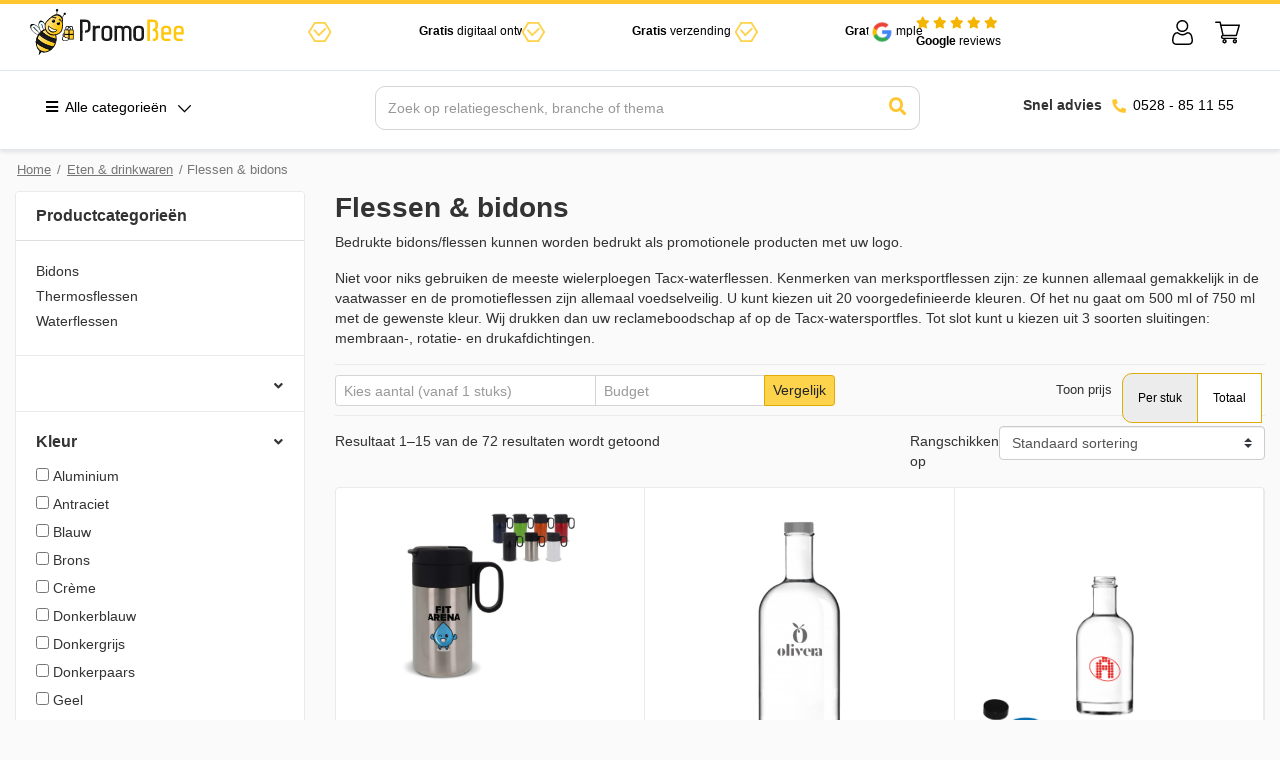

--- FILE ---
content_type: text/html; charset=UTF-8
request_url: https://www.promobee.nl/eten-en-drinkwaren/flessen-en-bidons/
body_size: 50365
content:
<!DOCTYPE html>
<html lang="nl-NL">
<head>
	<script src="https://code.jquery.com/jquery-3.7.1.min.js" integrity="sha256-/JqT3SQfawRcv/BIHPThkBvs0OEvtFFmqPF/lYI/Cxo=" crossorigin="anonymous"></script>
    <meta name="google-site-verification" content="XHgPKWiQuaQJ-dUVRlJwNWYe98fPCuRpsIvrjp_Eozk"/>
    <!-- Google Tag Manager -->
    <script>(function (w, d, s, l, i) {
            w[l] = w[l] || [];
            w[l].push({
                'gtm.start':
                    new Date().getTime(), event: 'gtm.js'
            });
            var f = d.getElementsByTagName(s)[0],
                j = d.createElement(s), dl = l != 'dataLayer' ? '&l=' + l : '';
            j.async = true;
            j.src =
                'https://www.googletagmanager.com/gtm.js?id=' + i + dl;
            f.parentNode.insertBefore(j, f);
        })(window, document, 'script', 'dataLayer', 'GTM-NVSRZB4');</script>
    <!-- End Google Tag Manager -->
	
	<!-- Start cookieyes banner --> 
	<!--<script id="cookieyes" type="text/javascript" src="https://cdn-cookieyes.com/client_data/ce9c6b11641dbba3cfdd449c/script.js"></script> --> 
	<!-- End cookieyes banner -->
	
    <meta charset="UTF-8">
    <meta name="viewport" content="width=device-width, initial-scale=1, shrink-to-fit=no">
    <link rel="profile" href="http://gmpg.org/xfn/11">
    <meta name='robots' content='index, follow, max-image-preview:large, max-snippet:-1, max-video-preview:-1' />
	<style>img:is([sizes="auto" i], [sizes^="auto," i]) { contain-intrinsic-size: 3000px 1500px }</style>
	
<!-- Google Tag Manager for WordPress by gtm4wp.com -->
<script data-cfasync="false" data-pagespeed-no-defer>
	var gtm4wp_datalayer_name = "dataLayer";
	var dataLayer = dataLayer || [];
</script>
<!-- End Google Tag Manager for WordPress by gtm4wp.com -->
	<!-- This site is optimized with the Yoast SEO plugin v26.7 - https://yoast.com/wordpress/plugins/seo/ -->
	<title>Flessen &amp; bidons Bedrukken? Goedkoop &amp; Snel | PromoBee</title>
<link data-rocket-prefetch href="https://embed.tawk.to" rel="dns-prefetch">
<link data-rocket-prefetch href="https://www.googletagmanager.com" rel="dns-prefetch">
<link data-rocket-prefetch href="https://cdn-cookieyes.com" rel="dns-prefetch">
<link data-rocket-prefetch href="https://www.google-analytics.com" rel="dns-prefetch">
<link data-rocket-prefetch href="https://static.hotjar.com" rel="dns-prefetch">
<link data-rocket-prefetch href="https://code.jquery.com" rel="dns-prefetch"><link rel="preload" data-rocket-preload as="image" href="https://www.promobee.nl/wp-content/themes/teamkoen/images//logo/logo.svg" fetchpriority="high">
	<meta name="description" content="De mooiste Flessen &amp; bidons, bedrukt in hoge kwaliteit tegen de laagste prijs ✅ Snelle levering ✅ Laagste prijs ✅ 24/7 klantenservice" />
	<link rel="canonical" href="https://www.promobee.nl/eten-en-drinkwaren/flessen-en-bidons/" />
	<link rel="next" href="https://www.promobee.nl/eten-en-drinkwaren/flessen-en-bidons/page/2/" />
	<meta property="og:locale" content="nl_NL" />
	<meta property="og:type" content="article" />
	<meta property="og:title" content="Flessen &amp; bidons Bedrukken? Goedkoop &amp; Snel | PromoBee" />
	<meta property="og:description" content="De mooiste Flessen &amp; bidons, bedrukt in hoge kwaliteit tegen de laagste prijs ✅ Snelle levering ✅ Laagste prijs ✅ 24/7 klantenservice" />
	<meta property="og:url" content="https://www.promobee.nl/eten-en-drinkwaren/flessen-en-bidons/" />
	<meta property="og:site_name" content="PromoBee" />
	<meta name="twitter:card" content="summary_large_image" />
	<script type="application/ld+json" class="yoast-schema-graph">{"@context":"https://schema.org","@graph":[{"@type":"CollectionPage","@id":"https://www.promobee.nl/eten-en-drinkwaren/flessen-en-bidons/","url":"https://www.promobee.nl/eten-en-drinkwaren/flessen-en-bidons/","name":"Flessen &amp; bidons Bedrukken? Goedkoop & Snel | PromoBee","isPartOf":{"@id":"https://www.promobee.nl/#website"},"primaryImageOfPage":{"@id":"https://www.promobee.nl/eten-en-drinkwaren/flessen-en-bidons/#primaryimage"},"image":{"@id":"https://www.promobee.nl/eten-en-drinkwaren/flessen-en-bidons/#primaryimage"},"thumbnailUrl":"https://www.promobee.nl/wp-content/uploads/2025/08/LT98713.jpg","description":"De mooiste Flessen &amp; bidons, bedrukt in hoge kwaliteit tegen de laagste prijs ✅ Snelle levering ✅ Laagste prijs ✅ 24/7 klantenservice","breadcrumb":{"@id":"https://www.promobee.nl/eten-en-drinkwaren/flessen-en-bidons/#breadcrumb"},"inLanguage":"nl-NL"},{"@type":"ImageObject","inLanguage":"nl-NL","@id":"https://www.promobee.nl/eten-en-drinkwaren/flessen-en-bidons/#primaryimage","url":"https://www.promobee.nl/wp-content/uploads/2025/08/LT98713.jpg","contentUrl":"https://www.promobee.nl/wp-content/uploads/2025/08/LT98713.jpg","width":1600,"height":1053,"caption":"Thermofles met handvat 250ml"},{"@type":"BreadcrumbList","@id":"https://www.promobee.nl/eten-en-drinkwaren/flessen-en-bidons/#breadcrumb","itemListElement":[{"@type":"ListItem","position":1,"name":"Home","item":"https://www.promobee.nl/"},{"@type":"ListItem","position":2,"name":"Eten &amp; drinkwaren","item":"https://www.promobee.nl/eten-en-drinkwaren/"},{"@type":"ListItem","position":3,"name":"Flessen &amp; bidons"}]},{"@type":"WebSite","@id":"https://www.promobee.nl/#website","url":"https://www.promobee.nl/","name":"PromoBee","description":"Gifts &amp; Promowear","potentialAction":[{"@type":"SearchAction","target":{"@type":"EntryPoint","urlTemplate":"https://www.promobee.nl/?s={search_term_string}"},"query-input":{"@type":"PropertyValueSpecification","valueRequired":true,"valueName":"search_term_string"}}],"inLanguage":"nl-NL"}]}</script>
	<!-- / Yoast SEO plugin. -->


<link rel="alternate" type="application/rss+xml" title="PromoBee &raquo; feed" href="https://www.promobee.nl/feed/" />
<link rel="alternate" type="application/rss+xml" title="PromoBee &raquo; reacties feed" href="https://www.promobee.nl/comments/feed/" />
<link rel="alternate" type="application/rss+xml" title="PromoBee &raquo; Flessen &amp; bidons Categorie feed" href="https://www.promobee.nl/eten-en-drinkwaren/flessen-en-bidons/feed/" />
<script type="text/javascript">
/* <![CDATA[ */
window._wpemojiSettings = {"baseUrl":"https:\/\/s.w.org\/images\/core\/emoji\/16.0.1\/72x72\/","ext":".png","svgUrl":"https:\/\/s.w.org\/images\/core\/emoji\/16.0.1\/svg\/","svgExt":".svg","source":{"concatemoji":"https:\/\/www.promobee.nl\/wp-includes\/js\/wp-emoji-release.min.js?ver=6.8.3"}};
/*! This file is auto-generated */
!function(s,n){var o,i,e;function c(e){try{var t={supportTests:e,timestamp:(new Date).valueOf()};sessionStorage.setItem(o,JSON.stringify(t))}catch(e){}}function p(e,t,n){e.clearRect(0,0,e.canvas.width,e.canvas.height),e.fillText(t,0,0);var t=new Uint32Array(e.getImageData(0,0,e.canvas.width,e.canvas.height).data),a=(e.clearRect(0,0,e.canvas.width,e.canvas.height),e.fillText(n,0,0),new Uint32Array(e.getImageData(0,0,e.canvas.width,e.canvas.height).data));return t.every(function(e,t){return e===a[t]})}function u(e,t){e.clearRect(0,0,e.canvas.width,e.canvas.height),e.fillText(t,0,0);for(var n=e.getImageData(16,16,1,1),a=0;a<n.data.length;a++)if(0!==n.data[a])return!1;return!0}function f(e,t,n,a){switch(t){case"flag":return n(e,"\ud83c\udff3\ufe0f\u200d\u26a7\ufe0f","\ud83c\udff3\ufe0f\u200b\u26a7\ufe0f")?!1:!n(e,"\ud83c\udde8\ud83c\uddf6","\ud83c\udde8\u200b\ud83c\uddf6")&&!n(e,"\ud83c\udff4\udb40\udc67\udb40\udc62\udb40\udc65\udb40\udc6e\udb40\udc67\udb40\udc7f","\ud83c\udff4\u200b\udb40\udc67\u200b\udb40\udc62\u200b\udb40\udc65\u200b\udb40\udc6e\u200b\udb40\udc67\u200b\udb40\udc7f");case"emoji":return!a(e,"\ud83e\udedf")}return!1}function g(e,t,n,a){var r="undefined"!=typeof WorkerGlobalScope&&self instanceof WorkerGlobalScope?new OffscreenCanvas(300,150):s.createElement("canvas"),o=r.getContext("2d",{willReadFrequently:!0}),i=(o.textBaseline="top",o.font="600 32px Arial",{});return e.forEach(function(e){i[e]=t(o,e,n,a)}),i}function t(e){var t=s.createElement("script");t.src=e,t.defer=!0,s.head.appendChild(t)}"undefined"!=typeof Promise&&(o="wpEmojiSettingsSupports",i=["flag","emoji"],n.supports={everything:!0,everythingExceptFlag:!0},e=new Promise(function(e){s.addEventListener("DOMContentLoaded",e,{once:!0})}),new Promise(function(t){var n=function(){try{var e=JSON.parse(sessionStorage.getItem(o));if("object"==typeof e&&"number"==typeof e.timestamp&&(new Date).valueOf()<e.timestamp+604800&&"object"==typeof e.supportTests)return e.supportTests}catch(e){}return null}();if(!n){if("undefined"!=typeof Worker&&"undefined"!=typeof OffscreenCanvas&&"undefined"!=typeof URL&&URL.createObjectURL&&"undefined"!=typeof Blob)try{var e="postMessage("+g.toString()+"("+[JSON.stringify(i),f.toString(),p.toString(),u.toString()].join(",")+"));",a=new Blob([e],{type:"text/javascript"}),r=new Worker(URL.createObjectURL(a),{name:"wpTestEmojiSupports"});return void(r.onmessage=function(e){c(n=e.data),r.terminate(),t(n)})}catch(e){}c(n=g(i,f,p,u))}t(n)}).then(function(e){for(var t in e)n.supports[t]=e[t],n.supports.everything=n.supports.everything&&n.supports[t],"flag"!==t&&(n.supports.everythingExceptFlag=n.supports.everythingExceptFlag&&n.supports[t]);n.supports.everythingExceptFlag=n.supports.everythingExceptFlag&&!n.supports.flag,n.DOMReady=!1,n.readyCallback=function(){n.DOMReady=!0}}).then(function(){return e}).then(function(){var e;n.supports.everything||(n.readyCallback(),(e=n.source||{}).concatemoji?t(e.concatemoji):e.wpemoji&&e.twemoji&&(t(e.twemoji),t(e.wpemoji)))}))}((window,document),window._wpemojiSettings);
/* ]]> */
</script>
<style id='wp-emoji-styles-inline-css' type='text/css'>

	img.wp-smiley, img.emoji {
		display: inline !important;
		border: none !important;
		box-shadow: none !important;
		height: 1em !important;
		width: 1em !important;
		margin: 0 0.07em !important;
		vertical-align: -0.1em !important;
		background: none !important;
		padding: 0 !important;
	}
</style>
<link rel='stylesheet' id='wp-block-library-css' href='https://www.promobee.nl/wp-includes/css/dist/block-library/style.min.css?ver=6.8.3' type='text/css' media='all' />
<style id='classic-theme-styles-inline-css' type='text/css'>
/*! This file is auto-generated */
.wp-block-button__link{color:#fff;background-color:#32373c;border-radius:9999px;box-shadow:none;text-decoration:none;padding:calc(.667em + 2px) calc(1.333em + 2px);font-size:1.125em}.wp-block-file__button{background:#32373c;color:#fff;text-decoration:none}
</style>
<style id='global-styles-inline-css' type='text/css'>
:root{--wp--preset--aspect-ratio--square: 1;--wp--preset--aspect-ratio--4-3: 4/3;--wp--preset--aspect-ratio--3-4: 3/4;--wp--preset--aspect-ratio--3-2: 3/2;--wp--preset--aspect-ratio--2-3: 2/3;--wp--preset--aspect-ratio--16-9: 16/9;--wp--preset--aspect-ratio--9-16: 9/16;--wp--preset--color--black: #000000;--wp--preset--color--cyan-bluish-gray: #abb8c3;--wp--preset--color--white: #ffffff;--wp--preset--color--pale-pink: #f78da7;--wp--preset--color--vivid-red: #cf2e2e;--wp--preset--color--luminous-vivid-orange: #ff6900;--wp--preset--color--luminous-vivid-amber: #fcb900;--wp--preset--color--light-green-cyan: #7bdcb5;--wp--preset--color--vivid-green-cyan: #00d084;--wp--preset--color--pale-cyan-blue: #8ed1fc;--wp--preset--color--vivid-cyan-blue: #0693e3;--wp--preset--color--vivid-purple: #9b51e0;--wp--preset--gradient--vivid-cyan-blue-to-vivid-purple: linear-gradient(135deg,rgba(6,147,227,1) 0%,rgb(155,81,224) 100%);--wp--preset--gradient--light-green-cyan-to-vivid-green-cyan: linear-gradient(135deg,rgb(122,220,180) 0%,rgb(0,208,130) 100%);--wp--preset--gradient--luminous-vivid-amber-to-luminous-vivid-orange: linear-gradient(135deg,rgba(252,185,0,1) 0%,rgba(255,105,0,1) 100%);--wp--preset--gradient--luminous-vivid-orange-to-vivid-red: linear-gradient(135deg,rgba(255,105,0,1) 0%,rgb(207,46,46) 100%);--wp--preset--gradient--very-light-gray-to-cyan-bluish-gray: linear-gradient(135deg,rgb(238,238,238) 0%,rgb(169,184,195) 100%);--wp--preset--gradient--cool-to-warm-spectrum: linear-gradient(135deg,rgb(74,234,220) 0%,rgb(151,120,209) 20%,rgb(207,42,186) 40%,rgb(238,44,130) 60%,rgb(251,105,98) 80%,rgb(254,248,76) 100%);--wp--preset--gradient--blush-light-purple: linear-gradient(135deg,rgb(255,206,236) 0%,rgb(152,150,240) 100%);--wp--preset--gradient--blush-bordeaux: linear-gradient(135deg,rgb(254,205,165) 0%,rgb(254,45,45) 50%,rgb(107,0,62) 100%);--wp--preset--gradient--luminous-dusk: linear-gradient(135deg,rgb(255,203,112) 0%,rgb(199,81,192) 50%,rgb(65,88,208) 100%);--wp--preset--gradient--pale-ocean: linear-gradient(135deg,rgb(255,245,203) 0%,rgb(182,227,212) 50%,rgb(51,167,181) 100%);--wp--preset--gradient--electric-grass: linear-gradient(135deg,rgb(202,248,128) 0%,rgb(113,206,126) 100%);--wp--preset--gradient--midnight: linear-gradient(135deg,rgb(2,3,129) 0%,rgb(40,116,252) 100%);--wp--preset--font-size--small: 13px;--wp--preset--font-size--medium: 20px;--wp--preset--font-size--large: 36px;--wp--preset--font-size--x-large: 42px;--wp--preset--spacing--20: 0.44rem;--wp--preset--spacing--30: 0.67rem;--wp--preset--spacing--40: 1rem;--wp--preset--spacing--50: 1.5rem;--wp--preset--spacing--60: 2.25rem;--wp--preset--spacing--70: 3.38rem;--wp--preset--spacing--80: 5.06rem;--wp--preset--shadow--natural: 6px 6px 9px rgba(0, 0, 0, 0.2);--wp--preset--shadow--deep: 12px 12px 50px rgba(0, 0, 0, 0.4);--wp--preset--shadow--sharp: 6px 6px 0px rgba(0, 0, 0, 0.2);--wp--preset--shadow--outlined: 6px 6px 0px -3px rgba(255, 255, 255, 1), 6px 6px rgba(0, 0, 0, 1);--wp--preset--shadow--crisp: 6px 6px 0px rgba(0, 0, 0, 1);}:where(.is-layout-flex){gap: 0.5em;}:where(.is-layout-grid){gap: 0.5em;}body .is-layout-flex{display: flex;}.is-layout-flex{flex-wrap: wrap;align-items: center;}.is-layout-flex > :is(*, div){margin: 0;}body .is-layout-grid{display: grid;}.is-layout-grid > :is(*, div){margin: 0;}:where(.wp-block-columns.is-layout-flex){gap: 2em;}:where(.wp-block-columns.is-layout-grid){gap: 2em;}:where(.wp-block-post-template.is-layout-flex){gap: 1.25em;}:where(.wp-block-post-template.is-layout-grid){gap: 1.25em;}.has-black-color{color: var(--wp--preset--color--black) !important;}.has-cyan-bluish-gray-color{color: var(--wp--preset--color--cyan-bluish-gray) !important;}.has-white-color{color: var(--wp--preset--color--white) !important;}.has-pale-pink-color{color: var(--wp--preset--color--pale-pink) !important;}.has-vivid-red-color{color: var(--wp--preset--color--vivid-red) !important;}.has-luminous-vivid-orange-color{color: var(--wp--preset--color--luminous-vivid-orange) !important;}.has-luminous-vivid-amber-color{color: var(--wp--preset--color--luminous-vivid-amber) !important;}.has-light-green-cyan-color{color: var(--wp--preset--color--light-green-cyan) !important;}.has-vivid-green-cyan-color{color: var(--wp--preset--color--vivid-green-cyan) !important;}.has-pale-cyan-blue-color{color: var(--wp--preset--color--pale-cyan-blue) !important;}.has-vivid-cyan-blue-color{color: var(--wp--preset--color--vivid-cyan-blue) !important;}.has-vivid-purple-color{color: var(--wp--preset--color--vivid-purple) !important;}.has-black-background-color{background-color: var(--wp--preset--color--black) !important;}.has-cyan-bluish-gray-background-color{background-color: var(--wp--preset--color--cyan-bluish-gray) !important;}.has-white-background-color{background-color: var(--wp--preset--color--white) !important;}.has-pale-pink-background-color{background-color: var(--wp--preset--color--pale-pink) !important;}.has-vivid-red-background-color{background-color: var(--wp--preset--color--vivid-red) !important;}.has-luminous-vivid-orange-background-color{background-color: var(--wp--preset--color--luminous-vivid-orange) !important;}.has-luminous-vivid-amber-background-color{background-color: var(--wp--preset--color--luminous-vivid-amber) !important;}.has-light-green-cyan-background-color{background-color: var(--wp--preset--color--light-green-cyan) !important;}.has-vivid-green-cyan-background-color{background-color: var(--wp--preset--color--vivid-green-cyan) !important;}.has-pale-cyan-blue-background-color{background-color: var(--wp--preset--color--pale-cyan-blue) !important;}.has-vivid-cyan-blue-background-color{background-color: var(--wp--preset--color--vivid-cyan-blue) !important;}.has-vivid-purple-background-color{background-color: var(--wp--preset--color--vivid-purple) !important;}.has-black-border-color{border-color: var(--wp--preset--color--black) !important;}.has-cyan-bluish-gray-border-color{border-color: var(--wp--preset--color--cyan-bluish-gray) !important;}.has-white-border-color{border-color: var(--wp--preset--color--white) !important;}.has-pale-pink-border-color{border-color: var(--wp--preset--color--pale-pink) !important;}.has-vivid-red-border-color{border-color: var(--wp--preset--color--vivid-red) !important;}.has-luminous-vivid-orange-border-color{border-color: var(--wp--preset--color--luminous-vivid-orange) !important;}.has-luminous-vivid-amber-border-color{border-color: var(--wp--preset--color--luminous-vivid-amber) !important;}.has-light-green-cyan-border-color{border-color: var(--wp--preset--color--light-green-cyan) !important;}.has-vivid-green-cyan-border-color{border-color: var(--wp--preset--color--vivid-green-cyan) !important;}.has-pale-cyan-blue-border-color{border-color: var(--wp--preset--color--pale-cyan-blue) !important;}.has-vivid-cyan-blue-border-color{border-color: var(--wp--preset--color--vivid-cyan-blue) !important;}.has-vivid-purple-border-color{border-color: var(--wp--preset--color--vivid-purple) !important;}.has-vivid-cyan-blue-to-vivid-purple-gradient-background{background: var(--wp--preset--gradient--vivid-cyan-blue-to-vivid-purple) !important;}.has-light-green-cyan-to-vivid-green-cyan-gradient-background{background: var(--wp--preset--gradient--light-green-cyan-to-vivid-green-cyan) !important;}.has-luminous-vivid-amber-to-luminous-vivid-orange-gradient-background{background: var(--wp--preset--gradient--luminous-vivid-amber-to-luminous-vivid-orange) !important;}.has-luminous-vivid-orange-to-vivid-red-gradient-background{background: var(--wp--preset--gradient--luminous-vivid-orange-to-vivid-red) !important;}.has-very-light-gray-to-cyan-bluish-gray-gradient-background{background: var(--wp--preset--gradient--very-light-gray-to-cyan-bluish-gray) !important;}.has-cool-to-warm-spectrum-gradient-background{background: var(--wp--preset--gradient--cool-to-warm-spectrum) !important;}.has-blush-light-purple-gradient-background{background: var(--wp--preset--gradient--blush-light-purple) !important;}.has-blush-bordeaux-gradient-background{background: var(--wp--preset--gradient--blush-bordeaux) !important;}.has-luminous-dusk-gradient-background{background: var(--wp--preset--gradient--luminous-dusk) !important;}.has-pale-ocean-gradient-background{background: var(--wp--preset--gradient--pale-ocean) !important;}.has-electric-grass-gradient-background{background: var(--wp--preset--gradient--electric-grass) !important;}.has-midnight-gradient-background{background: var(--wp--preset--gradient--midnight) !important;}.has-small-font-size{font-size: var(--wp--preset--font-size--small) !important;}.has-medium-font-size{font-size: var(--wp--preset--font-size--medium) !important;}.has-large-font-size{font-size: var(--wp--preset--font-size--large) !important;}.has-x-large-font-size{font-size: var(--wp--preset--font-size--x-large) !important;}
:where(.wp-block-post-template.is-layout-flex){gap: 1.25em;}:where(.wp-block-post-template.is-layout-grid){gap: 1.25em;}
:where(.wp-block-columns.is-layout-flex){gap: 2em;}:where(.wp-block-columns.is-layout-grid){gap: 2em;}
:root :where(.wp-block-pullquote){font-size: 1.5em;line-height: 1.6;}
</style>
<link rel='stylesheet' id='batch-product-editor-css' href='https://www.promobee.nl/wp-content/plugins/batch-product-editor/public/css/batch-product-editor-public.css?ver=1.0.0' type='text/css' media='all' />
<style id='woocommerce-inline-inline-css' type='text/css'>
.woocommerce form .form-row .required { visibility: visible; }
</style>
<link data-minify="1" rel='stylesheet' id='base-theme-styles-css' href='https://www.promobee.nl/wp-content/cache/background-css/1/www.promobee.nl/wp-content/cache/min/1/wp-content/themes/teamkoen/css/theme.min.css?ver=1768820051&wpr_t=1768993389' type='text/css' media='all' />
<link data-minify="1" rel='stylesheet' id='base-theme-custom-styles-css' href='https://www.promobee.nl/wp-content/cache/background-css/1/www.promobee.nl/wp-content/cache/min/1/wp-content/themes/teamkoen/css/theme-custom.css?ver=1768820051&wpr_t=1768993389' type='text/css' media='all' />
<link data-minify="1" rel='stylesheet' id='flickity-css-css' href='https://www.promobee.nl/wp-content/cache/min/1/wp-content/themes/teamkoen/css/flickity.css?ver=1768820051' type='text/css' media='all' />
<link data-minify="1" rel='stylesheet' id='mega_menu-css' href='https://www.promobee.nl/wp-content/cache/min/1/wp-content/themes/teamkoen/css/mega_menu.css?ver=1768820051' type='text/css' media='all' />
<style id='rocket-lazyload-inline-css' type='text/css'>
.rll-youtube-player{position:relative;padding-bottom:56.23%;height:0;overflow:hidden;max-width:100%;}.rll-youtube-player:focus-within{outline: 2px solid currentColor;outline-offset: 5px;}.rll-youtube-player iframe{position:absolute;top:0;left:0;width:100%;height:100%;z-index:100;background:0 0}.rll-youtube-player img{bottom:0;display:block;left:0;margin:auto;max-width:100%;width:100%;position:absolute;right:0;top:0;border:none;height:auto;-webkit-transition:.4s all;-moz-transition:.4s all;transition:.4s all}.rll-youtube-player img:hover{-webkit-filter:brightness(75%)}.rll-youtube-player .play{height:100%;width:100%;left:0;top:0;position:absolute;background:var(--wpr-bg-6a2d874e-aa25-44e3-85ce-610fe6460337) no-repeat center;background-color: transparent !important;cursor:pointer;border:none;}.wp-embed-responsive .wp-has-aspect-ratio .rll-youtube-player{position:absolute;padding-bottom:0;width:100%;height:100%;top:0;bottom:0;left:0;right:0}
</style>
<script type="text/javascript" src="https://www.promobee.nl/wp-includes/js/jquery/jquery.min.js?ver=3.7.1" id="jquery-core-js"></script>
<script type="text/javascript" src="https://www.promobee.nl/wp-includes/js/jquery/jquery-migrate.min.js?ver=3.4.1" id="jquery-migrate-js"></script>
<script type="text/javascript" src="https://www.promobee.nl/wp-content/plugins/batch-product-editor/public/js/batch-product-editor-public.js?ver=1.0.0" id="batch-product-editor-js"></script>
<script type="text/javascript" src="https://www.promobee.nl/wp-content/plugins/woocommerce/assets/js/jquery-blockui/jquery.blockUI.min.js?ver=2.7.0-wc.10.4.3" id="wc-jquery-blockui-js" defer="defer" data-wp-strategy="defer"></script>
<script type="text/javascript" id="wc-add-to-cart-js-extra">
/* <![CDATA[ */
var wc_add_to_cart_params = {"ajax_url":"\/wp-admin\/admin-ajax.php","wc_ajax_url":"\/?wc-ajax=%%endpoint%%","i18n_view_cart":"Bekijk winkelwagen","cart_url":"https:\/\/www.promobee.nl\/afrekenen\/","is_cart":"","cart_redirect_after_add":"no"};
/* ]]> */
</script>
<script type="text/javascript" src="https://www.promobee.nl/wp-content/plugins/woocommerce/assets/js/frontend/add-to-cart.min.js?ver=10.4.3" id="wc-add-to-cart-js" defer="defer" data-wp-strategy="defer"></script>
<script type="text/javascript" src="https://www.promobee.nl/wp-content/plugins/woocommerce/assets/js/js-cookie/js.cookie.min.js?ver=2.1.4-wc.10.4.3" id="wc-js-cookie-js" defer="defer" data-wp-strategy="defer"></script>
<script type="text/javascript" id="woocommerce-js-extra">
/* <![CDATA[ */
var woocommerce_params = {"ajax_url":"\/wp-admin\/admin-ajax.php","wc_ajax_url":"\/?wc-ajax=%%endpoint%%","i18n_password_show":"Wachtwoord weergeven","i18n_password_hide":"Wachtwoord verbergen"};
/* ]]> */
</script>
<script type="text/javascript" src="https://www.promobee.nl/wp-content/plugins/woocommerce/assets/js/frontend/woocommerce.min.js?ver=10.4.3" id="woocommerce-js" defer="defer" data-wp-strategy="defer"></script>
<script type="text/javascript" src="https://www.promobee.nl/wp-content/themes/teamkoen/js/flickity.pkgd.min.js?ver=6.8.3" id="flickity-js-js"></script>
<script type="text/javascript" src="https://www.promobee.nl/wp-includes/js/dist/hooks.min.js?ver=4d63a3d491d11ffd8ac6" id="wp-hooks-js"></script>
<script type="text/javascript" id="wpm-js-extra">
/* <![CDATA[ */
var wpm = {"ajax_url":"https:\/\/www.promobee.nl\/wp-admin\/admin-ajax.php","root":"https:\/\/www.promobee.nl\/wp-json\/","nonce_wp_rest":"4d98adfe08","nonce_ajax":"0782083063"};
/* ]]> */
</script>
<script type="text/javascript" src="https://www.promobee.nl/wp-content/plugins/pixel-manager-pro-for-woocommerce/js/public/wpm-public.p1.min.js?ver=1.43.5-beta.2" id="wpm-js"></script>
<link rel="https://api.w.org/" href="https://www.promobee.nl/wp-json/" /><link rel="alternate" title="JSON" type="application/json" href="https://www.promobee.nl/wp-json/wp/v2/product_cat/667" /><link rel="EditURI" type="application/rsd+xml" title="RSD" href="https://www.promobee.nl/xmlrpc.php?rsd" />


<!-- Google Tag Manager for WordPress by gtm4wp.com -->
<!-- GTM Container placement set to off -->
<script data-cfasync="false" data-pagespeed-no-defer>
	var dataLayer_content = {"pagePostType":"product","pagePostType2":"tax-product","pageCategory":[]};
	dataLayer.push( dataLayer_content );
</script>
<script data-cfasync="false" data-pagespeed-no-defer>
	console.warn && console.warn("[GTM4WP] Google Tag Manager container code placement set to OFF !!!");
	console.warn && console.warn("[GTM4WP] Data layer codes are active but GTM container must be loaded using custom coding !!!");
</script>
<!-- End Google Tag Manager for WordPress by gtm4wp.com --><meta name="mobile-web-app-capable" content="yes">
<meta name="apple-mobile-web-app-capable" content="yes">
<meta name="apple-mobile-web-app-title" content="PromoBee - Gifts &amp; Promowear">
	<noscript><style>.woocommerce-product-gallery{ opacity: 1 !important; }</style></noscript>
	
<!-- START Pixel Manager for WooCommerce -->

		<script>

			window.wpmDataLayer = window.wpmDataLayer || {};
			window.wpmDataLayer = Object.assign(window.wpmDataLayer, {"cart":{},"cart_item_keys":{},"version":{"number":"1.43.5-beta.2","pro":true,"eligible_for_updates":false,"distro":"fms","beta":false,"show":true},"pixels":{"google":{"linker":{"settings":null},"user_id":false,"ads":{"conversion_ids":{"AW-805753019":"1567CPH53LMDELuhm4AD"},"dynamic_remarketing":{"status":true,"id_type":"post_id","send_events_with_parent_ids":true},"google_business_vertical":"retail","phone_conversion_number":"","phone_conversion_label":""},"analytics":{"ga4":{"measurement_id":"G-GJT5DPGJNM","parameters":{},"mp_active":false,"debug_mode":false,"page_load_time_tracking":false},"id_type":"post_id"},"tcf_support":false,"consent_mode":{"is_active":false,"wait_for_update":500,"ads_data_redaction":false,"url_passthrough":true},"enhanced_conversions":{"is_active":true}}},"shop":{"list_name":"Product Category | Eten & drinkwaren | Flessen & bidons","list_id":"product_category.eten-en-drinkwaren.flessen-en-bidons","page_type":"product_category","currency":"EUR","selectors":{"addToCart":[],"beginCheckout":[]},"order_duplication_prevention":true,"view_item_list_trigger":{"test_mode":false,"background_color":"green","opacity":0.5,"repeat":true,"timeout":1000,"threshold":0.8},"variations_output":false,"session_active":true},"page":{"id":100681,"title":"Thermofles met handvat 250ml","type":"product","categories":[],"parent":{"id":0,"title":"Thermofles met handvat 250ml","type":"product","categories":[]}},"general":{"user_logged_in":false,"scroll_tracking_thresholds":[],"page_id":100681,"exclude_domains":[],"server_2_server":{"active":false,"ip_exclude_list":[]},"consent_management":{"explicit_consent":false}}});

		</script>

		
<!-- END Pixel Manager for WooCommerce -->
<link rel="icon" href="https://www.promobee.nl/wp-content/uploads/2019/07/promobee-favicon.png" sizes="32x32" />
<link rel="icon" href="https://www.promobee.nl/wp-content/uploads/2019/07/promobee-favicon.png" sizes="192x192" />
<link rel="apple-touch-icon" href="https://www.promobee.nl/wp-content/uploads/2019/07/promobee-favicon.png" />
<meta name="msapplication-TileImage" content="https://www.promobee.nl/wp-content/uploads/2019/07/promobee-favicon.png" />
		<style type="text/css" id="wp-custom-css">
			.main-header .navbar-top .navbar-main .nav-item-searchbar {
    width: calc(100% - 633px);
}
.ins-button {
	position: relative;
	width: 190px;
	border-radius: 4px;
  border: 1px solid #eaeaea;
  box-shadow: 0 1px 1px rgba(0,0,0,.05);
	margin-right: 10px;
}
.ins-button a.ins-item {
	background: #fdd34c !important;
	display: block;
	height: 100%;
	padding: 4px 15px;
}
.ins-button a.ins-item:hover {
	background: #ffdc6b !important;
}
.ins-button a.ins-item:after {
	position: absolute;
	top: 20px;
	display: inline-block;
  margin-left: .5em;
  vertical-align: .255em;
  content: "";
  border-top: .3em solid;
  border-right: .3em solid transparent;
  border-bottom: 0;
  border-left: .3em solid transparent;
}
.ins-button img {
	position: relative;
	top: 6px;
	width: 13px;
}
.ins-button a.list-group-item {
	border: none !important;
	padding: 3px 15px;
}
.ins-button a.list-group-item:hover {
	background-color: #f8f9fa !important;
}
.ins-button span {
	font-size: 14px;
  margin-left: 10px;
  position: relative;
  top: 7px;
}
.ins-button .list-group {
	border: 1px solid #eaeaea;
	border-top: none;
}
.ins-button .list-group-subcategory {
	top: 45px;
  left: 0;
}
.ins-button .list-group-subcategory.show {
	display: block;
}
@media (max-width:993px) {
	.ins-button {
		display: none;
	}
}
#woocommerce_layered_nav-3  {
	border-top: 1px solid rgba(0, 0, 0, .125);
}
#woocommerce_layered_nav-3 .card-header {
	border-bottom: 0;
}
#woocommerce_layered_nav-3 .woocommerce-widget-layered-nav-list li {
	margin-top: 5px;
}
#woocommerce_layered_nav-3 .woocommerce-widget-layered-nav-list {
	margin-left: 30px;
	margin-top: 10px;
	margin-bottom: 10px;
}
#woocommerce_layered_nav-3 .woocommerce-widget-layered-nav-list a {
	color: black !important;
}
#woocommerce_layered_nav-3 .count {
	display: none;
}
.post-9181 .attachment-large {
	display: none;
}

li.active-category a {
    font-weight: bold;
}

.blogitems-footer {
	display: flex;
	flex-direction: column;
}

.blogitems-footer .widget-title {
	color: white;
	margin-bottom: 0 !important;
}

.blog-title {
	margin-top: 10px;
}

.blog-title a {
	color: white !important;
}

.footer-main-middle .row>div {
    margin: 20px 0;
}
.blogitems-footer {
    display: flex;
    flex-direction: column;
}

.footer-main-middle .col-lg-3 {
	flex: 0 0 20% !important;
}

.single-blog .entry-title {
	color: black !important;
}

.single-blog .single-blog__banner {
	background-size: contain !important;
	background-repeat: no-repeat !important;
	background-position: center !important;
}

.blogitems-footer h5 a {
	color: white !important;
}

.posted-on {
	display: none;
}

.single-blog__banner {
	background: none !important;
	min-height: 80px;
	padding-left: 0;
	text-align: left;
	justify-content: flex-start !important;
}

.content-builder .content-block a {
	color: black !important;
}

#billing_address_1_field {
	width: 60%;
	float: left;
}

#billing_address_2_field {
	float: left;
	width: 39.9%;
	clear: none;
}		</style>
		<noscript><style id="rocket-lazyload-nojs-css">.rll-youtube-player, [data-lazy-src]{display:none !important;}</style></noscript>  
	<style>
        #chat-application {
            display: none !important;
        }
    </style>
      <!--<script type="text/javascript">
        window.Trengo = window.Trengo || {};
        window.Trengo.key = 'FtOBGgMDE1lxJsc';
        (function (d, script, t) {
            script = d.createElement('script');
            script.type = 'text/javascript';
            script.async = true;
            script.src = 'https://static.widget.trengo.eu/embed.js';
            d.getElementsByTagName('head')[0].appendChild(script);
        }(document));

    </script>-->

	<!--Start of Tawk.to Script-->
		<script type="text/javascript">
			var Tawk_API=Tawk_API||{}, Tawk_LoadStart=new Date();
			(function(){
			var s1=document.createElement("script"),s0=document.getElementsByTagName("script")[0];
			s1.async=true;
			s1.src='https://embed.tawk.to/67892768825083258e0672ba/1ihns3s6h';
			s1.charset='UTF-8';
			s1.setAttribute('crossorigin','*');
			s0.parentNode.insertBefore(s1,s0);
			})();
		</script>
<!--End of Tawk.to Script-->
<style id="wpr-lazyload-bg-container"></style><style id="wpr-lazyload-bg-exclusion"></style>
<noscript>
<style id="wpr-lazyload-bg-nostyle">.woocommerce .blockUI.blockOverlay::before{--wpr-bg-0ef79c30-8524-4d4c-826d-3c3d76a2ef42: url('https://www.promobee.nl/wp-content/themes/teamkoen/images/icons/loader.svg');}.woocommerce .loader::before{--wpr-bg-ff6ffe12-a3a1-43bd-828e-e978a8c7d6fe: url('https://www.promobee.nl/wp-content/themes/teamkoen/images/icons/loader.svg');}.bg-hero:after{--wpr-bg-c5c3fbce-4631-40e7-8a91-a71fa14850ed: url('https://www.promobee.nl/wp-content/themes/teamkoen/images/polygon.png');}.card-hero-banner:after{--wpr-bg-1d9c28b5-517d-43b9-b9ee-58d9afeaa511: url('https://www.promobee.nl/wp-content/themes/teamkoen/images/polygon.png');}.page-id-1019 main .card .entry-content .wp-block-cover.alignfull:after,.page-id-1019 main .single-product .woocommerce-single-product-summary-right .woocommerce-product-details__short-description .entry-content .wp-block-cover.alignfull:after,.page-id-1019 main .single-product .woocommerce-single-product-summary-right .woocommerce-product-rating .entry-content .wp-block-cover.alignfull:after,.page-id-1019 main .woocommerce-product-gallery.images .entry-content .wp-block-cover.alignfull:after,.page-id-1019 main html .woocommerce div#reviews div#comments ol.commentlist li .comment_container .entry-content .wp-block-cover.alignfull:after,.page-id-1019 main html .woocommerce div#reviews div#review_form #respond form#commentform .entry-content .wp-block-cover.alignfull:after,.page-id-1019 main nav.woocommerce-pagination ul.page-numbers .entry-content .wp-block-cover.alignfull:after,.page-id-1019 main ul.products .entry-content .wp-block-cover.alignfull:after,.single-product .woocommerce-single-product-summary-right .page-id-1019 main .woocommerce-product-details__short-description .entry-content .wp-block-cover.alignfull:after,.single-product .woocommerce-single-product-summary-right .page-id-1019 main .woocommerce-product-rating .entry-content .wp-block-cover.alignfull:after,html .woocommerce div#reviews div#comments ol.commentlist li .page-id-1019 main .comment_container .entry-content .wp-block-cover.alignfull:after,html .woocommerce div#reviews div#review_form #respond .page-id-1019 main form#commentform .entry-content .wp-block-cover.alignfull:after,nav.woocommerce-pagination .page-id-1019 main ul.page-numbers .entry-content .wp-block-cover.alignfull:after{--wpr-bg-50b1fb58-814d-49e2-b860-f00bd9ba57a9: url('https://www.promobee.nl/wp-content/themes/teamkoen/images/polygon.png');}#add_payment_method #payment div.payment_box .wc-credit-card-form-card-cvc.visa,#add_payment_method #payment div.payment_box .wc-credit-card-form-card-expiry.visa,#add_payment_method #payment div.payment_box .wc-credit-card-form-card-number.visa,.woocommerce-cart #payment div.payment_box .wc-credit-card-form-card-cvc.visa,.woocommerce-cart #payment div.payment_box .wc-credit-card-form-card-expiry.visa,.woocommerce-cart #payment div.payment_box .wc-credit-card-form-card-number.visa,.woocommerce-checkout #payment div.payment_box .wc-credit-card-form-card-cvc.visa,.woocommerce-checkout #payment div.payment_box .wc-credit-card-form-card-expiry.visa,.woocommerce-checkout #payment div.payment_box .wc-credit-card-form-card-number.visa{--wpr-bg-63f2d491-c243-47d9-b18f-c21932edbfac: url('https://www.promobee.nl/wp-content/themes/teamkoen/images/icons/credit-cards/visa.svg');}#add_payment_method #payment div.payment_box .wc-credit-card-form-card-cvc.mastercard,#add_payment_method #payment div.payment_box .wc-credit-card-form-card-expiry.mastercard,#add_payment_method #payment div.payment_box .wc-credit-card-form-card-number.mastercard,.woocommerce-cart #payment div.payment_box .wc-credit-card-form-card-cvc.mastercard,.woocommerce-cart #payment div.payment_box .wc-credit-card-form-card-expiry.mastercard,.woocommerce-cart #payment div.payment_box .wc-credit-card-form-card-number.mastercard,.woocommerce-checkout #payment div.payment_box .wc-credit-card-form-card-cvc.mastercard,.woocommerce-checkout #payment div.payment_box .wc-credit-card-form-card-expiry.mastercard,.woocommerce-checkout #payment div.payment_box .wc-credit-card-form-card-number.mastercard{--wpr-bg-c426a9ea-2bc4-4f5e-b013-8145a5809dd7: url('https://www.promobee.nl/wp-content/themes/teamkoen/images/icons/credit-cards/mastercard.svg');}#add_payment_method #payment div.payment_box .wc-credit-card-form-card-cvc.laser,#add_payment_method #payment div.payment_box .wc-credit-card-form-card-expiry.laser,#add_payment_method #payment div.payment_box .wc-credit-card-form-card-number.laser,.woocommerce-cart #payment div.payment_box .wc-credit-card-form-card-cvc.laser,.woocommerce-cart #payment div.payment_box .wc-credit-card-form-card-expiry.laser,.woocommerce-cart #payment div.payment_box .wc-credit-card-form-card-number.laser,.woocommerce-checkout #payment div.payment_box .wc-credit-card-form-card-cvc.laser,.woocommerce-checkout #payment div.payment_box .wc-credit-card-form-card-expiry.laser,.woocommerce-checkout #payment div.payment_box .wc-credit-card-form-card-number.laser{--wpr-bg-1fb591d6-1d0b-4d6a-81d3-07e0507b38eb: url('https://www.promobee.nl/wp-content/themes/teamkoen/images/icons/credit-cards/laser.svg');}#add_payment_method #payment div.payment_box .wc-credit-card-form-card-cvc.dinersclub,#add_payment_method #payment div.payment_box .wc-credit-card-form-card-expiry.dinersclub,#add_payment_method #payment div.payment_box .wc-credit-card-form-card-number.dinersclub,.woocommerce-cart #payment div.payment_box .wc-credit-card-form-card-cvc.dinersclub,.woocommerce-cart #payment div.payment_box .wc-credit-card-form-card-expiry.dinersclub,.woocommerce-cart #payment div.payment_box .wc-credit-card-form-card-number.dinersclub,.woocommerce-checkout #payment div.payment_box .wc-credit-card-form-card-cvc.dinersclub,.woocommerce-checkout #payment div.payment_box .wc-credit-card-form-card-expiry.dinersclub,.woocommerce-checkout #payment div.payment_box .wc-credit-card-form-card-number.dinersclub{--wpr-bg-80ecd702-321b-43fa-899d-4391143cbf32: url('https://www.promobee.nl/wp-content/themes/teamkoen/images/icons/credit-cards/diners.svg');}#add_payment_method #payment div.payment_box .wc-credit-card-form-card-cvc.maestro,#add_payment_method #payment div.payment_box .wc-credit-card-form-card-expiry.maestro,#add_payment_method #payment div.payment_box .wc-credit-card-form-card-number.maestro,.woocommerce-cart #payment div.payment_box .wc-credit-card-form-card-cvc.maestro,.woocommerce-cart #payment div.payment_box .wc-credit-card-form-card-expiry.maestro,.woocommerce-cart #payment div.payment_box .wc-credit-card-form-card-number.maestro,.woocommerce-checkout #payment div.payment_box .wc-credit-card-form-card-cvc.maestro,.woocommerce-checkout #payment div.payment_box .wc-credit-card-form-card-expiry.maestro,.woocommerce-checkout #payment div.payment_box .wc-credit-card-form-card-number.maestro{--wpr-bg-99ef4470-c1e2-4bf9-9bb5-1a8caddfa8b9: url('https://www.promobee.nl/wp-content/themes/teamkoen/images/icons/credit-cards/maestro.svg');}#add_payment_method #payment div.payment_box .wc-credit-card-form-card-cvc.jcb,#add_payment_method #payment div.payment_box .wc-credit-card-form-card-expiry.jcb,#add_payment_method #payment div.payment_box .wc-credit-card-form-card-number.jcb,.woocommerce-cart #payment div.payment_box .wc-credit-card-form-card-cvc.jcb,.woocommerce-cart #payment div.payment_box .wc-credit-card-form-card-expiry.jcb,.woocommerce-cart #payment div.payment_box .wc-credit-card-form-card-number.jcb,.woocommerce-checkout #payment div.payment_box .wc-credit-card-form-card-cvc.jcb,.woocommerce-checkout #payment div.payment_box .wc-credit-card-form-card-expiry.jcb,.woocommerce-checkout #payment div.payment_box .wc-credit-card-form-card-number.jcb{--wpr-bg-aa0ccdc9-2d9a-4d55-96dd-54648e01ab8e: url('https://www.promobee.nl/wp-content/themes/teamkoen/images/icons/credit-cards/jcb.svg');}#add_payment_method #payment div.payment_box .wc-credit-card-form-card-cvc.amex,#add_payment_method #payment div.payment_box .wc-credit-card-form-card-expiry.amex,#add_payment_method #payment div.payment_box .wc-credit-card-form-card-number.amex,.woocommerce-cart #payment div.payment_box .wc-credit-card-form-card-cvc.amex,.woocommerce-cart #payment div.payment_box .wc-credit-card-form-card-expiry.amex,.woocommerce-cart #payment div.payment_box .wc-credit-card-form-card-number.amex,.woocommerce-checkout #payment div.payment_box .wc-credit-card-form-card-cvc.amex,.woocommerce-checkout #payment div.payment_box .wc-credit-card-form-card-expiry.amex,.woocommerce-checkout #payment div.payment_box .wc-credit-card-form-card-number.amex{--wpr-bg-2103ae42-b428-4b58-9990-15016e6b7cab: url('https://www.promobee.nl/wp-content/themes/teamkoen/images/icons/credit-cards/amex.svg');}#add_payment_method #payment div.payment_box .wc-credit-card-form-card-cvc.discover,#add_payment_method #payment div.payment_box .wc-credit-card-form-card-expiry.discover,#add_payment_method #payment div.payment_box .wc-credit-card-form-card-number.discover,.woocommerce-cart #payment div.payment_box .wc-credit-card-form-card-cvc.discover,.woocommerce-cart #payment div.payment_box .wc-credit-card-form-card-expiry.discover,.woocommerce-cart #payment div.payment_box .wc-credit-card-form-card-number.discover,.woocommerce-checkout #payment div.payment_box .wc-credit-card-form-card-cvc.discover,.woocommerce-checkout #payment div.payment_box .wc-credit-card-form-card-expiry.discover,.woocommerce-checkout #payment div.payment_box .wc-credit-card-form-card-number.discover{--wpr-bg-5b444594-b6fb-46ca-81eb-504f843e635f: url('https://www.promobee.nl/wp-content/themes/teamkoen/images/icons/credit-cards/discover.svg');}.usp-icons-bee{--wpr-bg-bcb6cde3-b228-4232-bc41-943a709a5040: url('https://www.promobee.nl/wp-content/cache/background-css/1/www.promobee.nl/wp-content/cache/min/1/wp-content/themes/teamkoen/css/%23clip-path');}.usp-icons-honey{--wpr-bg-9518777b-af65-4c0f-a5f3-6a24543f2b92: url('https://www.promobee.nl/wp-content/cache/background-css/1/www.promobee.nl/wp-content/cache/min/1/wp-content/themes/teamkoen/css/%23clip-path');}.usp-icons-flying{--wpr-bg-d5f146a4-7503-43d4-8be7-608aa3563a26: url('https://www.promobee.nl/wp-content/cache/background-css/1/www.promobee.nl/wp-content/cache/min/1/wp-content/themes/teamkoen/css/%23clip-path');}.rll-youtube-player .play{--wpr-bg-6a2d874e-aa25-44e3-85ce-610fe6460337: url('https://www.promobee.nl/wp-content/plugins/wp-rocket/assets/img/youtube.png');}</style>
</noscript>
<script type="application/javascript">const rocket_pairs = [{"selector":".woocommerce .blockUI.blockOverlay","style":".woocommerce .blockUI.blockOverlay::before{--wpr-bg-0ef79c30-8524-4d4c-826d-3c3d76a2ef42: url('https:\/\/www.promobee.nl\/wp-content\/themes\/teamkoen\/images\/icons\/loader.svg');}","hash":"0ef79c30-8524-4d4c-826d-3c3d76a2ef42","url":"https:\/\/www.promobee.nl\/wp-content\/themes\/teamkoen\/images\/icons\/loader.svg"},{"selector":".woocommerce .loader","style":".woocommerce .loader::before{--wpr-bg-ff6ffe12-a3a1-43bd-828e-e978a8c7d6fe: url('https:\/\/www.promobee.nl\/wp-content\/themes\/teamkoen\/images\/icons\/loader.svg');}","hash":"ff6ffe12-a3a1-43bd-828e-e978a8c7d6fe","url":"https:\/\/www.promobee.nl\/wp-content\/themes\/teamkoen\/images\/icons\/loader.svg"},{"selector":".bg-hero","style":".bg-hero:after{--wpr-bg-c5c3fbce-4631-40e7-8a91-a71fa14850ed: url('https:\/\/www.promobee.nl\/wp-content\/themes\/teamkoen\/images\/polygon.png');}","hash":"c5c3fbce-4631-40e7-8a91-a71fa14850ed","url":"https:\/\/www.promobee.nl\/wp-content\/themes\/teamkoen\/images\/polygon.png"},{"selector":".card-hero-banner","style":".card-hero-banner:after{--wpr-bg-1d9c28b5-517d-43b9-b9ee-58d9afeaa511: url('https:\/\/www.promobee.nl\/wp-content\/themes\/teamkoen\/images\/polygon.png');}","hash":"1d9c28b5-517d-43b9-b9ee-58d9afeaa511","url":"https:\/\/www.promobee.nl\/wp-content\/themes\/teamkoen\/images\/polygon.png"},{"selector":".page-id-1019 main .card .entry-content .wp-block-cover.alignfull,.page-id-1019 main .single-product .woocommerce-single-product-summary-right .woocommerce-product-details__short-description .entry-content .wp-block-cover.alignfull,.page-id-1019 main .single-product .woocommerce-single-product-summary-right .woocommerce-product-rating .entry-content .wp-block-cover.alignfull,.page-id-1019 main .woocommerce-product-gallery.images .entry-content .wp-block-cover.alignfull,.page-id-1019 main html .woocommerce div#reviews div#comments ol.commentlist li .comment_container .entry-content .wp-block-cover.alignfull,.page-id-1019 main html .woocommerce div#reviews div#review_form #respond form#commentform .entry-content .wp-block-cover.alignfull,.page-id-1019 main nav.woocommerce-pagination ul.page-numbers .entry-content .wp-block-cover.alignfull,.page-id-1019 main ul.products .entry-content .wp-block-cover.alignfull,.single-product .woocommerce-single-product-summary-right .page-id-1019 main .woocommerce-product-details__short-description .entry-content .wp-block-cover.alignfull,.single-product .woocommerce-single-product-summary-right .page-id-1019 main .woocommerce-product-rating .entry-content .wp-block-cover.alignfull,html .woocommerce div#reviews div#comments ol.commentlist li .page-id-1019 main .comment_container .entry-content .wp-block-cover.alignfull,html .woocommerce div#reviews div#review_form #respond .page-id-1019 main form#commentform .entry-content .wp-block-cover.alignfull,nav.woocommerce-pagination .page-id-1019 main ul.page-numbers .entry-content .wp-block-cover.alignfull","style":".page-id-1019 main .card .entry-content .wp-block-cover.alignfull:after,.page-id-1019 main .single-product .woocommerce-single-product-summary-right .woocommerce-product-details__short-description .entry-content .wp-block-cover.alignfull:after,.page-id-1019 main .single-product .woocommerce-single-product-summary-right .woocommerce-product-rating .entry-content .wp-block-cover.alignfull:after,.page-id-1019 main .woocommerce-product-gallery.images .entry-content .wp-block-cover.alignfull:after,.page-id-1019 main html .woocommerce div#reviews div#comments ol.commentlist li .comment_container .entry-content .wp-block-cover.alignfull:after,.page-id-1019 main html .woocommerce div#reviews div#review_form #respond form#commentform .entry-content .wp-block-cover.alignfull:after,.page-id-1019 main nav.woocommerce-pagination ul.page-numbers .entry-content .wp-block-cover.alignfull:after,.page-id-1019 main ul.products .entry-content .wp-block-cover.alignfull:after,.single-product .woocommerce-single-product-summary-right .page-id-1019 main .woocommerce-product-details__short-description .entry-content .wp-block-cover.alignfull:after,.single-product .woocommerce-single-product-summary-right .page-id-1019 main .woocommerce-product-rating .entry-content .wp-block-cover.alignfull:after,html .woocommerce div#reviews div#comments ol.commentlist li .page-id-1019 main .comment_container .entry-content .wp-block-cover.alignfull:after,html .woocommerce div#reviews div#review_form #respond .page-id-1019 main form#commentform .entry-content .wp-block-cover.alignfull:after,nav.woocommerce-pagination .page-id-1019 main ul.page-numbers .entry-content .wp-block-cover.alignfull:after{--wpr-bg-50b1fb58-814d-49e2-b860-f00bd9ba57a9: url('https:\/\/www.promobee.nl\/wp-content\/themes\/teamkoen\/images\/polygon.png');}","hash":"50b1fb58-814d-49e2-b860-f00bd9ba57a9","url":"https:\/\/www.promobee.nl\/wp-content\/themes\/teamkoen\/images\/polygon.png"},{"selector":"#add_payment_method #payment div.payment_box .wc-credit-card-form-card-cvc.visa,#add_payment_method #payment div.payment_box .wc-credit-card-form-card-expiry.visa,#add_payment_method #payment div.payment_box .wc-credit-card-form-card-number.visa,.woocommerce-cart #payment div.payment_box .wc-credit-card-form-card-cvc.visa,.woocommerce-cart #payment div.payment_box .wc-credit-card-form-card-expiry.visa,.woocommerce-cart #payment div.payment_box .wc-credit-card-form-card-number.visa,.woocommerce-checkout #payment div.payment_box .wc-credit-card-form-card-cvc.visa,.woocommerce-checkout #payment div.payment_box .wc-credit-card-form-card-expiry.visa,.woocommerce-checkout #payment div.payment_box .wc-credit-card-form-card-number.visa","style":"#add_payment_method #payment div.payment_box .wc-credit-card-form-card-cvc.visa,#add_payment_method #payment div.payment_box .wc-credit-card-form-card-expiry.visa,#add_payment_method #payment div.payment_box .wc-credit-card-form-card-number.visa,.woocommerce-cart #payment div.payment_box .wc-credit-card-form-card-cvc.visa,.woocommerce-cart #payment div.payment_box .wc-credit-card-form-card-expiry.visa,.woocommerce-cart #payment div.payment_box .wc-credit-card-form-card-number.visa,.woocommerce-checkout #payment div.payment_box .wc-credit-card-form-card-cvc.visa,.woocommerce-checkout #payment div.payment_box .wc-credit-card-form-card-expiry.visa,.woocommerce-checkout #payment div.payment_box .wc-credit-card-form-card-number.visa{--wpr-bg-63f2d491-c243-47d9-b18f-c21932edbfac: url('https:\/\/www.promobee.nl\/wp-content\/themes\/teamkoen\/images\/icons\/credit-cards\/visa.svg');}","hash":"63f2d491-c243-47d9-b18f-c21932edbfac","url":"https:\/\/www.promobee.nl\/wp-content\/themes\/teamkoen\/images\/icons\/credit-cards\/visa.svg"},{"selector":"#add_payment_method #payment div.payment_box .wc-credit-card-form-card-cvc.mastercard,#add_payment_method #payment div.payment_box .wc-credit-card-form-card-expiry.mastercard,#add_payment_method #payment div.payment_box .wc-credit-card-form-card-number.mastercard,.woocommerce-cart #payment div.payment_box .wc-credit-card-form-card-cvc.mastercard,.woocommerce-cart #payment div.payment_box .wc-credit-card-form-card-expiry.mastercard,.woocommerce-cart #payment div.payment_box .wc-credit-card-form-card-number.mastercard,.woocommerce-checkout #payment div.payment_box .wc-credit-card-form-card-cvc.mastercard,.woocommerce-checkout #payment div.payment_box .wc-credit-card-form-card-expiry.mastercard,.woocommerce-checkout #payment div.payment_box .wc-credit-card-form-card-number.mastercard","style":"#add_payment_method #payment div.payment_box .wc-credit-card-form-card-cvc.mastercard,#add_payment_method #payment div.payment_box .wc-credit-card-form-card-expiry.mastercard,#add_payment_method #payment div.payment_box .wc-credit-card-form-card-number.mastercard,.woocommerce-cart #payment div.payment_box .wc-credit-card-form-card-cvc.mastercard,.woocommerce-cart #payment div.payment_box .wc-credit-card-form-card-expiry.mastercard,.woocommerce-cart #payment div.payment_box .wc-credit-card-form-card-number.mastercard,.woocommerce-checkout #payment div.payment_box .wc-credit-card-form-card-cvc.mastercard,.woocommerce-checkout #payment div.payment_box .wc-credit-card-form-card-expiry.mastercard,.woocommerce-checkout #payment div.payment_box .wc-credit-card-form-card-number.mastercard{--wpr-bg-c426a9ea-2bc4-4f5e-b013-8145a5809dd7: url('https:\/\/www.promobee.nl\/wp-content\/themes\/teamkoen\/images\/icons\/credit-cards\/mastercard.svg');}","hash":"c426a9ea-2bc4-4f5e-b013-8145a5809dd7","url":"https:\/\/www.promobee.nl\/wp-content\/themes\/teamkoen\/images\/icons\/credit-cards\/mastercard.svg"},{"selector":"#add_payment_method #payment div.payment_box .wc-credit-card-form-card-cvc.laser,#add_payment_method #payment div.payment_box .wc-credit-card-form-card-expiry.laser,#add_payment_method #payment div.payment_box .wc-credit-card-form-card-number.laser,.woocommerce-cart #payment div.payment_box .wc-credit-card-form-card-cvc.laser,.woocommerce-cart #payment div.payment_box .wc-credit-card-form-card-expiry.laser,.woocommerce-cart #payment div.payment_box .wc-credit-card-form-card-number.laser,.woocommerce-checkout #payment div.payment_box .wc-credit-card-form-card-cvc.laser,.woocommerce-checkout #payment div.payment_box .wc-credit-card-form-card-expiry.laser,.woocommerce-checkout #payment div.payment_box .wc-credit-card-form-card-number.laser","style":"#add_payment_method #payment div.payment_box .wc-credit-card-form-card-cvc.laser,#add_payment_method #payment div.payment_box .wc-credit-card-form-card-expiry.laser,#add_payment_method #payment div.payment_box .wc-credit-card-form-card-number.laser,.woocommerce-cart #payment div.payment_box .wc-credit-card-form-card-cvc.laser,.woocommerce-cart #payment div.payment_box .wc-credit-card-form-card-expiry.laser,.woocommerce-cart #payment div.payment_box .wc-credit-card-form-card-number.laser,.woocommerce-checkout #payment div.payment_box .wc-credit-card-form-card-cvc.laser,.woocommerce-checkout #payment div.payment_box .wc-credit-card-form-card-expiry.laser,.woocommerce-checkout #payment div.payment_box .wc-credit-card-form-card-number.laser{--wpr-bg-1fb591d6-1d0b-4d6a-81d3-07e0507b38eb: url('https:\/\/www.promobee.nl\/wp-content\/themes\/teamkoen\/images\/icons\/credit-cards\/laser.svg');}","hash":"1fb591d6-1d0b-4d6a-81d3-07e0507b38eb","url":"https:\/\/www.promobee.nl\/wp-content\/themes\/teamkoen\/images\/icons\/credit-cards\/laser.svg"},{"selector":"#add_payment_method #payment div.payment_box .wc-credit-card-form-card-cvc.dinersclub,#add_payment_method #payment div.payment_box .wc-credit-card-form-card-expiry.dinersclub,#add_payment_method #payment div.payment_box .wc-credit-card-form-card-number.dinersclub,.woocommerce-cart #payment div.payment_box .wc-credit-card-form-card-cvc.dinersclub,.woocommerce-cart #payment div.payment_box .wc-credit-card-form-card-expiry.dinersclub,.woocommerce-cart #payment div.payment_box .wc-credit-card-form-card-number.dinersclub,.woocommerce-checkout #payment div.payment_box .wc-credit-card-form-card-cvc.dinersclub,.woocommerce-checkout #payment div.payment_box .wc-credit-card-form-card-expiry.dinersclub,.woocommerce-checkout #payment div.payment_box .wc-credit-card-form-card-number.dinersclub","style":"#add_payment_method #payment div.payment_box .wc-credit-card-form-card-cvc.dinersclub,#add_payment_method #payment div.payment_box .wc-credit-card-form-card-expiry.dinersclub,#add_payment_method #payment div.payment_box .wc-credit-card-form-card-number.dinersclub,.woocommerce-cart #payment div.payment_box .wc-credit-card-form-card-cvc.dinersclub,.woocommerce-cart #payment div.payment_box .wc-credit-card-form-card-expiry.dinersclub,.woocommerce-cart #payment div.payment_box .wc-credit-card-form-card-number.dinersclub,.woocommerce-checkout #payment div.payment_box .wc-credit-card-form-card-cvc.dinersclub,.woocommerce-checkout #payment div.payment_box .wc-credit-card-form-card-expiry.dinersclub,.woocommerce-checkout #payment div.payment_box .wc-credit-card-form-card-number.dinersclub{--wpr-bg-80ecd702-321b-43fa-899d-4391143cbf32: url('https:\/\/www.promobee.nl\/wp-content\/themes\/teamkoen\/images\/icons\/credit-cards\/diners.svg');}","hash":"80ecd702-321b-43fa-899d-4391143cbf32","url":"https:\/\/www.promobee.nl\/wp-content\/themes\/teamkoen\/images\/icons\/credit-cards\/diners.svg"},{"selector":"#add_payment_method #payment div.payment_box .wc-credit-card-form-card-cvc.maestro,#add_payment_method #payment div.payment_box .wc-credit-card-form-card-expiry.maestro,#add_payment_method #payment div.payment_box .wc-credit-card-form-card-number.maestro,.woocommerce-cart #payment div.payment_box .wc-credit-card-form-card-cvc.maestro,.woocommerce-cart #payment div.payment_box .wc-credit-card-form-card-expiry.maestro,.woocommerce-cart #payment div.payment_box .wc-credit-card-form-card-number.maestro,.woocommerce-checkout #payment div.payment_box .wc-credit-card-form-card-cvc.maestro,.woocommerce-checkout #payment div.payment_box .wc-credit-card-form-card-expiry.maestro,.woocommerce-checkout #payment div.payment_box .wc-credit-card-form-card-number.maestro","style":"#add_payment_method #payment div.payment_box .wc-credit-card-form-card-cvc.maestro,#add_payment_method #payment div.payment_box .wc-credit-card-form-card-expiry.maestro,#add_payment_method #payment div.payment_box .wc-credit-card-form-card-number.maestro,.woocommerce-cart #payment div.payment_box .wc-credit-card-form-card-cvc.maestro,.woocommerce-cart #payment div.payment_box .wc-credit-card-form-card-expiry.maestro,.woocommerce-cart #payment div.payment_box .wc-credit-card-form-card-number.maestro,.woocommerce-checkout #payment div.payment_box .wc-credit-card-form-card-cvc.maestro,.woocommerce-checkout #payment div.payment_box .wc-credit-card-form-card-expiry.maestro,.woocommerce-checkout #payment div.payment_box .wc-credit-card-form-card-number.maestro{--wpr-bg-99ef4470-c1e2-4bf9-9bb5-1a8caddfa8b9: url('https:\/\/www.promobee.nl\/wp-content\/themes\/teamkoen\/images\/icons\/credit-cards\/maestro.svg');}","hash":"99ef4470-c1e2-4bf9-9bb5-1a8caddfa8b9","url":"https:\/\/www.promobee.nl\/wp-content\/themes\/teamkoen\/images\/icons\/credit-cards\/maestro.svg"},{"selector":"#add_payment_method #payment div.payment_box .wc-credit-card-form-card-cvc.jcb,#add_payment_method #payment div.payment_box .wc-credit-card-form-card-expiry.jcb,#add_payment_method #payment div.payment_box .wc-credit-card-form-card-number.jcb,.woocommerce-cart #payment div.payment_box .wc-credit-card-form-card-cvc.jcb,.woocommerce-cart #payment div.payment_box .wc-credit-card-form-card-expiry.jcb,.woocommerce-cart #payment div.payment_box .wc-credit-card-form-card-number.jcb,.woocommerce-checkout #payment div.payment_box .wc-credit-card-form-card-cvc.jcb,.woocommerce-checkout #payment div.payment_box .wc-credit-card-form-card-expiry.jcb,.woocommerce-checkout #payment div.payment_box .wc-credit-card-form-card-number.jcb","style":"#add_payment_method #payment div.payment_box .wc-credit-card-form-card-cvc.jcb,#add_payment_method #payment div.payment_box .wc-credit-card-form-card-expiry.jcb,#add_payment_method #payment div.payment_box .wc-credit-card-form-card-number.jcb,.woocommerce-cart #payment div.payment_box .wc-credit-card-form-card-cvc.jcb,.woocommerce-cart #payment div.payment_box .wc-credit-card-form-card-expiry.jcb,.woocommerce-cart #payment div.payment_box .wc-credit-card-form-card-number.jcb,.woocommerce-checkout #payment div.payment_box .wc-credit-card-form-card-cvc.jcb,.woocommerce-checkout #payment div.payment_box .wc-credit-card-form-card-expiry.jcb,.woocommerce-checkout #payment div.payment_box .wc-credit-card-form-card-number.jcb{--wpr-bg-aa0ccdc9-2d9a-4d55-96dd-54648e01ab8e: url('https:\/\/www.promobee.nl\/wp-content\/themes\/teamkoen\/images\/icons\/credit-cards\/jcb.svg');}","hash":"aa0ccdc9-2d9a-4d55-96dd-54648e01ab8e","url":"https:\/\/www.promobee.nl\/wp-content\/themes\/teamkoen\/images\/icons\/credit-cards\/jcb.svg"},{"selector":"#add_payment_method #payment div.payment_box .wc-credit-card-form-card-cvc.amex,#add_payment_method #payment div.payment_box .wc-credit-card-form-card-expiry.amex,#add_payment_method #payment div.payment_box .wc-credit-card-form-card-number.amex,.woocommerce-cart #payment div.payment_box .wc-credit-card-form-card-cvc.amex,.woocommerce-cart #payment div.payment_box .wc-credit-card-form-card-expiry.amex,.woocommerce-cart #payment div.payment_box .wc-credit-card-form-card-number.amex,.woocommerce-checkout #payment div.payment_box .wc-credit-card-form-card-cvc.amex,.woocommerce-checkout #payment div.payment_box .wc-credit-card-form-card-expiry.amex,.woocommerce-checkout #payment div.payment_box .wc-credit-card-form-card-number.amex","style":"#add_payment_method #payment div.payment_box .wc-credit-card-form-card-cvc.amex,#add_payment_method #payment div.payment_box .wc-credit-card-form-card-expiry.amex,#add_payment_method #payment div.payment_box .wc-credit-card-form-card-number.amex,.woocommerce-cart #payment div.payment_box .wc-credit-card-form-card-cvc.amex,.woocommerce-cart #payment div.payment_box .wc-credit-card-form-card-expiry.amex,.woocommerce-cart #payment div.payment_box .wc-credit-card-form-card-number.amex,.woocommerce-checkout #payment div.payment_box .wc-credit-card-form-card-cvc.amex,.woocommerce-checkout #payment div.payment_box .wc-credit-card-form-card-expiry.amex,.woocommerce-checkout #payment div.payment_box .wc-credit-card-form-card-number.amex{--wpr-bg-2103ae42-b428-4b58-9990-15016e6b7cab: url('https:\/\/www.promobee.nl\/wp-content\/themes\/teamkoen\/images\/icons\/credit-cards\/amex.svg');}","hash":"2103ae42-b428-4b58-9990-15016e6b7cab","url":"https:\/\/www.promobee.nl\/wp-content\/themes\/teamkoen\/images\/icons\/credit-cards\/amex.svg"},{"selector":"#add_payment_method #payment div.payment_box .wc-credit-card-form-card-cvc.discover,#add_payment_method #payment div.payment_box .wc-credit-card-form-card-expiry.discover,#add_payment_method #payment div.payment_box .wc-credit-card-form-card-number.discover,.woocommerce-cart #payment div.payment_box .wc-credit-card-form-card-cvc.discover,.woocommerce-cart #payment div.payment_box .wc-credit-card-form-card-expiry.discover,.woocommerce-cart #payment div.payment_box .wc-credit-card-form-card-number.discover,.woocommerce-checkout #payment div.payment_box .wc-credit-card-form-card-cvc.discover,.woocommerce-checkout #payment div.payment_box .wc-credit-card-form-card-expiry.discover,.woocommerce-checkout #payment div.payment_box .wc-credit-card-form-card-number.discover","style":"#add_payment_method #payment div.payment_box .wc-credit-card-form-card-cvc.discover,#add_payment_method #payment div.payment_box .wc-credit-card-form-card-expiry.discover,#add_payment_method #payment div.payment_box .wc-credit-card-form-card-number.discover,.woocommerce-cart #payment div.payment_box .wc-credit-card-form-card-cvc.discover,.woocommerce-cart #payment div.payment_box .wc-credit-card-form-card-expiry.discover,.woocommerce-cart #payment div.payment_box .wc-credit-card-form-card-number.discover,.woocommerce-checkout #payment div.payment_box .wc-credit-card-form-card-cvc.discover,.woocommerce-checkout #payment div.payment_box .wc-credit-card-form-card-expiry.discover,.woocommerce-checkout #payment div.payment_box .wc-credit-card-form-card-number.discover{--wpr-bg-5b444594-b6fb-46ca-81eb-504f843e635f: url('https:\/\/www.promobee.nl\/wp-content\/themes\/teamkoen\/images\/icons\/credit-cards\/discover.svg');}","hash":"5b444594-b6fb-46ca-81eb-504f843e635f","url":"https:\/\/www.promobee.nl\/wp-content\/themes\/teamkoen\/images\/icons\/credit-cards\/discover.svg"},{"selector":".usp-icons-bee","style":".usp-icons-bee{--wpr-bg-bcb6cde3-b228-4232-bc41-943a709a5040: url('https:\/\/www.promobee.nl\/wp-content\/cache\/background-css\/1\/www.promobee.nl\/wp-content\/cache\/min\/1\/wp-content\/themes\/teamkoen\/css\/%23clip-path');}","hash":"bcb6cde3-b228-4232-bc41-943a709a5040","url":"https:\/\/www.promobee.nl\/wp-content\/cache\/background-css\/1\/www.promobee.nl\/wp-content\/cache\/min\/1\/wp-content\/themes\/teamkoen\/css\/%23clip-path"},{"selector":".usp-icons-honey","style":".usp-icons-honey{--wpr-bg-9518777b-af65-4c0f-a5f3-6a24543f2b92: url('https:\/\/www.promobee.nl\/wp-content\/cache\/background-css\/1\/www.promobee.nl\/wp-content\/cache\/min\/1\/wp-content\/themes\/teamkoen\/css\/%23clip-path');}","hash":"9518777b-af65-4c0f-a5f3-6a24543f2b92","url":"https:\/\/www.promobee.nl\/wp-content\/cache\/background-css\/1\/www.promobee.nl\/wp-content\/cache\/min\/1\/wp-content\/themes\/teamkoen\/css\/%23clip-path"},{"selector":".usp-icons-flying","style":".usp-icons-flying{--wpr-bg-d5f146a4-7503-43d4-8be7-608aa3563a26: url('https:\/\/www.promobee.nl\/wp-content\/cache\/background-css\/1\/www.promobee.nl\/wp-content\/cache\/min\/1\/wp-content\/themes\/teamkoen\/css\/%23clip-path');}","hash":"d5f146a4-7503-43d4-8be7-608aa3563a26","url":"https:\/\/www.promobee.nl\/wp-content\/cache\/background-css\/1\/www.promobee.nl\/wp-content\/cache\/min\/1\/wp-content\/themes\/teamkoen\/css\/%23clip-path"},{"selector":".rll-youtube-player .play","style":".rll-youtube-player .play{--wpr-bg-6a2d874e-aa25-44e3-85ce-610fe6460337: url('https:\/\/www.promobee.nl\/wp-content\/plugins\/wp-rocket\/assets\/img\/youtube.png');}","hash":"6a2d874e-aa25-44e3-85ce-610fe6460337","url":"https:\/\/www.promobee.nl\/wp-content\/plugins\/wp-rocket\/assets\/img\/youtube.png"}]; const rocket_excluded_pairs = [];</script><meta name="generator" content="WP Rocket 3.20.3" data-wpr-features="wpr_lazyload_css_bg_img wpr_lazyload_images wpr_lazyload_iframes wpr_preconnect_external_domains wpr_oci wpr_image_dimensions wpr_minify_css" /></head>


<body class="archive tax-product_cat term-flessen-en-bidons term-667 wp-embed-responsive wp-theme-teamkoen theme-teamkoen woocommerce woocommerce-page woocommerce-no-js group-blog hfeed"><!-- Google Tag Manager (noscript) -->
<noscript>
    <iframe src="https://www.googletagmanager.com/ns.html?id=GTM-NVSRZB4"
            height="0" width="0" style="display:none;visibility:hidden"></iframe>
</noscript>
<!-- End Google Tag Manager (noscript) -->
<!-- page -->
<div  class="site" id="page">
        <!-- header -->
    <header  class="main-header">


        <div  class="header-main-top">

	<div class="container">

		<div class="row align-center">

			<!-- logo -->
			<div class="col-lg-2">
				<div class="navbar-brand col-3 p-l-0">

	<div class="logo">

		<a class="logo-brand" rel="home" href="https://www.promobee.nl/" title="PromoBee" itemprop="url">
			<img fetchpriority="high" width="609" height="181" src="https://www.promobee.nl/wp-content/themes/teamkoen/images//logo/logo.svg" alt="PromoBee" title="PromoBee">
		</a>
		<!-- /.logo-brand -->

		<!-- <div class="logo-subtext">
			<span>Gifts & promowear</span>
		</div> -->
		<!-- /.logo-subtext -->

	</div>
	<!-- /.logo -->
</div>
<!-- /.navbar-brand -->			</div>
			<!-- /logo -->



			<div class="col-lg-2 components-header">

				<p class="check-svg"><img width="1273" height="1080" src="https://www.promobee.nl/wp-content/themes/teamkoen/images/icons/hexagon-check.svg" alt="Check"><strong>  Gratis</strong> digitaal ontwerp</p>

			</div><!--col end -->

			<div class="col-lg-2 components-header">

				<p class="check-svg"><img width="1273" height="1080" src="https://www.promobee.nl/wp-content/themes/teamkoen/images/icons/hexagon-check.svg" alt="Check"><strong>  Gratis</strong> verzending</p>

			</div><!--col end -->

			<div class="col-lg-2 components-header">

				<p class="check-svg"><img width="1273" height="1080" src="https://www.promobee.nl/wp-content/themes/teamkoen/images/icons/hexagon-check.svg" alt="Check"><strong>  Gratis</strong> sample</p>

			</div><!--col end -->

					<div class="col-lg-2 components-header">
						
				<a href="https://maps.app.goo.gl/sUbJoM59uPbbJ41W6" target="_blank" class="dyna-reviews-section">
					<img width="512" height="512" class="dyna-reviews-icon" src="https://www.promobee.nl/wp-content/themes/teamkoen/images/google_g_icon_download.png" alt="Google G Icon"/>
					
					<div class="dyna-reviews-wrapper">
						<div class="dyna-stars">
							<i class="fa fa-star"></i>
							<i class="fa fa-star"></i>
							<i class="fa fa-star"></i>
							<i class="fa fa-star"></i>
							<i class="fa fa-star"></i>
						</div>
						<div class="dyna-reviews-text">
							<strong>Google</strong> reviews
						</div>
					</div>

				</a>
			
						
			</div><!--col end -->
			
			<div class="col-lg-2">
				<div class="nav-item-wrapper">
					<div class="nav-item dropdown nav-item-my-account card">

						<div class="dropdown dropdown-icon">
							<a class="nav-link" href="/mijn-account/"><img width="512" height="512" src="https://www.promobee.nl/wp-content/themes/teamkoen/images/icons/user.svg" alt="My account"></a>
						</div>

					</div>

					<div class="nav-item dropdown nav-item-phone">

						<div class="dropdown dropdown-icon">
							<a class="nav-link" href=""><img width="200" height="200" src="data:image/svg+xml,%3Csvg%20xmlns='http://www.w3.org/2000/svg'%20viewBox='0%200%20200%20200'%3E%3C/svg%3E" alt="Phone number" data-lazy-src="https://www.promobee.nl/wp-content/themes/teamkoen/images/icons/heart.svg"><noscript><img width="200" height="200" src="https://www.promobee.nl/wp-content/themes/teamkoen/images/icons/heart.svg" alt="Phone number"></noscript></a>
						</div>

					</div>

					<div class="nav-item dropdown nav-item-cart">
						<!-- mfunc echo 'caching ON'; -->
						<div class="dropdown dropdown-icon">
							<a class="nav-link icon-cart-count-container" href="/winkelmand/">
								<img width="512" height="512" src="https://www.promobee.nl/wp-content/themes/teamkoen/images/icons/shopping-cart.svg" alt="Cart">
								<span class="icon-cart-count" id="wooCartCount"></span>
							</a>
						</div>
						<!-- /mfunc -->
					</div>
				</div>
			</div>

			<div class="nav-item dropdown"> 

				<!-- navbar toggler -->
				<button class="navbar-toggler" type="button" data-toggle="collapse" data-target="#navbarNavDropdown" aria-controls="navbarNavDropdown" aria-expanded="false" aria-label="Toggle navigation">
					<i class="fa fa-bars"></i>
				</button>
				<!-- /navbar toggler -->

			</div>

		</div><!-- row end -->

	</div><!-- container end -->

</div>
<!-- /.footer-main-top -->


<!-- navbar -->
<nav class="navbar navbar-top">

	<div class="container">

			<!-- main navigation -->
			<ul class="navbar-nav navbar-main">

				<!-- menu trigger -->
				<li class="nav-item dropdown dropdown-group nav-item-categories card">

					<a class="toggle-dropdown" data-toggle="dropdown" href="#" role="button" aria-haspopup="true" aria-expanded="false"><i class="fa fa-bars mr-1"></i> Alle categorieën</a>
				</li>

				<li class="nav-item nav-item-searchbar">
					<!-- search bar -->
					
<form class="form-inline mr-auto ml-auto searchbar" method="get" id="searchform" action="https://www.promobee.nl/winkel/" role="search">

	<label class="sr-only" for="s">Zoek</label>

	<div class="input-group flex-nowrap">

		<input class="form-control" type="search" id="s" name="s" placeholder="Zoek op relatiegeschenk, branche of thema" aria-label="Search" value=""><!-- /.form-control -->

		<div class="input-group-append">

			<button class="btn btn-primary" id="searchsubmit" type="submit"><i class="fa fa-search"></i></button>

		</div><!-- /.input-group-prepend -->

	</div><!-- /.input-group -->

</form>
					<!-- /search bar -->
				</li>

				<li class="nav-item">
					<div class="nav-item nav-item-customerservice ">
				
						<strong class="m-r-5">Snel advies </strong> <i class="fa fa-phone mr-1"></i> <a href="tel:0528 - 85 11 55">0528 - 85 11 55</a>

					</div>
				</li>

			</ul>
			<!-- /main navigation -->

	</div><!-- .container -->

</nav>
<!-- /navbar -->

	<div  class="menu-container">
		<div class="container">
		<div id="big-menu">
			<ul id="big-menu-main"><li class="top-level"><a class="nav-link taxonomy-id-13129 mainCategory">Eten &amp; drinkwaren </a><ul class="flex sub-menu sub-menu-13129"><div class="menuRow"><h3>Eten &amp; drinkwaren</h3></div></li><li class="sub-menu-item"><a href="https://www.promobee.nl/eten-en-drinkwaren/drinkwaren/" class="taxonomy-id-13141 subCategory">Drinkwaren </a><ul><li class="sub-menu-item fixedHeight"><a href="https://www.promobee.nl/eten-en-drinkwaren/drinkwaren/waterflesjes-bedrukken/" class="taxonomy-id-13147subItem">Bedrukte Waterflesjes</a></li><li class="sub-menu-item fixedHeight"><a href="https://www.promobee.nl/eten-en-drinkwaren/drinkwaren/glazen-waterflessen/" class="taxonomy-id-89191subItem">Glazen Waterflessen</a></li><li class="sub-menu-item fixedHeight"><a href="https://www.promobee.nl/eten-en-drinkwaren/drinkwaren/drinkflessen/" class="taxonomy-id-13144subItem">Drinkflessen</a></li><li class="sub-menu-item fixedHeight"><a href="https://www.promobee.nl/eten-en-drinkwaren/drinkwaren/waterpakken/" class="taxonomy-id-13148subItem">Waterpakken</a></li><li class="sub-menu-item fixedHeight"><a href="https://www.promobee.nl/eten-en-drinkwaren/drinkwaren/bier/" class="taxonomy-id-13142subItem">Bier</a></li><li class="sub-menu-item fixedHeight"><a href="https://www.promobee.nl/eten-en-drinkwaren/drinkwaren/wijn/" class="taxonomy-id-13149subItem">Wijn</a></li><li class="sub-menu-item fixedHeight"><a href="https://www.promobee.nl/eten-en-drinkwaren/drinkwaren/blikjes-drinken/" class="taxonomy-id-13143subItem">Blikjes drinken</a></li><li class="sub-menu-item fixedHeight"><a href="https://www.promobee.nl/eten-en-drinkwaren/drinkwaren/sappen/" class="taxonomy-id-13146subItem">Sappen</a></li><li class="sub-menu-item fixedHeight"><a href="https://www.promobee.nl/eten-en-drinkwaren/drinkwaren/koffie/" class="taxonomy-id-13145subItem">Koffie</a></li></ul></li></li></li></li></li></li></li></li></li></li><li class="sub-menu-item"><a href="https://www.promobee.nl/eten-en-drinkwaren/etenswaren/" class="taxonomy-id-13150 subCategory">Etenswaren </a><ul><li class="sub-menu-item fixedHeight"><a href="https://www.promobee.nl/eten-en-drinkwaren/etenswaren/chocolade/" class="taxonomy-id-13151subItem">Chocolade</a></li><li class="sub-menu-item fixedHeight"><a href="https://www.promobee.nl/eten-en-drinkwaren/etenswaren/koekjes/" class="taxonomy-id-13152subItem">Koekjes</a></li><li class="sub-menu-item fixedHeight"><a href="https://www.promobee.nl/eten-en-drinkwaren/etenswaren/pepermunt/" class="taxonomy-id-13155subItem">Pepermunt</a></li><li class="sub-menu-item fixedHeight"><a href="https://www.promobee.nl/eten-en-drinkwaren/etenswaren/mentos/" class="taxonomy-id-82434subItem">Mentos</a></li><li class="sub-menu-item fixedHeight"><a href="https://www.promobee.nl/eten-en-drinkwaren/etenswaren/kauwgom/" class="taxonomy-id-82474subItem">Kauwgom</a></li><li class="sub-menu-item fixedHeight"><a href="https://www.promobee.nl/eten-en-drinkwaren/etenswaren/snoepgoed/" class="taxonomy-id-13157subItem">Snoepgoed</a></li><li class="sub-menu-item fixedHeight"><a href="https://www.promobee.nl/eten-en-drinkwaren/etenswaren/lollys/" class="taxonomy-id-13153subItem">Lolly's</a></li><li class="sub-menu-item fixedHeight"><a href="https://www.promobee.nl/eten-en-drinkwaren/etenswaren/snoep-per-kilo/" class="taxonomy-id-13156subItem">Snoep per kilo</a></li><li class="sub-menu-item fixedHeight"><a href="https://www.promobee.nl/eten-en-drinkwaren/etenswaren/nootjes-en-snacks/" class="taxonomy-id-13154subItem">Nootjes &amp; snacks</a></li></ul></li></li></li></li></li></li></li></li></li></li><li class="sub-menu-item"><a href="https://www.promobee.nl/eten-en-drinkwaren/bierglazen/" class="taxonomy-id-13133 subCategory">Bierglazen </a><ul><li class="sub-menu-item fixedHeight"><a href="https://www.promobee.nl/eten-en-drinkwaren/bierglazen/bierpullen/" class="taxonomy-id-13134subItem">Bierpullen</a></li><li class="sub-menu-item fixedHeight"><a href="https://www.promobee.nl/eten-en-drinkwaren/bierglazen/fluitjes-en-vaasjes/" class="taxonomy-id-13135subItem">Fluitjes &amp; vaasjes</a></li><li class="sub-menu-item fixedHeight"><a href="https://www.promobee.nl/eten-en-drinkwaren/bierglazen/speciaalbier-glazen/" class="taxonomy-id-13140subItem">Speciaalbier glazen</a></li><li class="sub-menu-item fixedHeight"><a href="https://www.promobee.nl/eten-en-drinkwaren/bierglazen/robuuste-bierglazen/" class="taxonomy-id-13139subItem">Robuuste bierglazen</a></li><li class="sub-menu-item fixedHeight"><a href="https://www.promobee.nl/eten-en-drinkwaren/bierglazen/pitcher-kannen/" class="taxonomy-id-13136subItem">Pitchers &amp; kannen</a></li><li class="sub-menu-item fixedHeight"><a href="https://www.promobee.nl/eten-en-drinkwaren/bierglazen/proef-glazen/" class="taxonomy-id-13138subItem">Proefglazen</a></li></ul></li></li></li></li></li></li></li><li class="sub-menu-item"><a href="https://www.promobee.nl/eten-en-drinkwaren/wijnglazen/" class="taxonomy-id-13177 subCategory">Wijnglazen </a><ul><li class="sub-menu-item fixedHeight"><a href="https://www.promobee.nl/eten-en-drinkwaren/wijnglazen/champagne-glazen/" class="taxonomy-id-13178subItem">Champagne glazen</a></li><li class="sub-menu-item fixedHeight"><a href="https://www.promobee.nl/eten-en-drinkwaren/wijnglazen/rode-wijn/" class="taxonomy-id-13180subItem">Rode wijn</a></li><li class="sub-menu-item fixedHeight"><a href="https://www.promobee.nl/eten-en-drinkwaren/wijnglazen/witte-wijn/" class="taxonomy-id-13181subItem">Witte wijn</a></li></ul></li></li></li></li><li class="sub-menu-item"><a href="https://www.promobee.nl/eten-en-drinkwaren/herbruikbare-plastic-bekers/" class="taxonomy-id-74575 subCategory">Herbruikbare plastic bekers </a><ul><li class="sub-menu-item fixedHeight"><a href="https://www.promobee.nl/eten-en-drinkwaren/herbruikbare-plastic-bekers/festivalbekers/" class="taxonomy-id-95713subItem">Festivalbekers</a></li><li class="sub-menu-item fixedHeight"><a href="https://www.promobee.nl/eten-en-drinkwaren/herbruikbare-plastic-bekers/herbruikbare-bekers-bedrukken/" class="taxonomy-id-73321subItem">Herbruikbare plastic bekers</a></li><li class="sub-menu-item fixedHeight"><a href="https://www.promobee.nl/eten-en-drinkwaren/herbruikbare-plastic-bekers/plastic-bierglazen/" class="taxonomy-id-74576subItem">Herbruikbare plastic bierglazen</a></li><li class="sub-menu-item fixedHeight"><a href="https://www.promobee.nl/eten-en-drinkwaren/herbruikbare-plastic-bekers/herbruikbare-plastic-wijnglazen/" class="taxonomy-id-74578subItem">Herbruikbare plastic wijnglazen</a></li><li class="sub-menu-item fixedHeight"><a href="https://www.promobee.nl/eten-en-drinkwaren/herbruikbare-plastic-bekers/herbruikbare-plastic-bierpullen/" class="taxonomy-id-74577subItem">Plastic bierpullen bedrukken</a></li><li class="sub-menu-item fixedHeight"><a href="https://www.promobee.nl/eten-en-drinkwaren/herbruikbare-plastic-bekers/herbruikbare-plastic-pitchers/" class="taxonomy-id-74580subItem">Herbruikbare plastic pitchers</a></li><li class="sub-menu-item fixedHeight"><a href="https://www.promobee.nl/eten-en-drinkwaren/herbruikbare-plastic-bekers/herbruikbare-plastic-champagneglazen/" class="taxonomy-id-74579subItem">Herbruikbare plastic champagneglazen</a></li><li class="sub-menu-item fixedHeight"><a href="https://www.promobee.nl/eten-en-drinkwaren/herbruikbare-plastic-bekers/bekerhouders/" class="taxonomy-id-81748subItem">Bekerhouders</a></li></ul></li></li></li></li></li></li></li></li></li><li class="sub-menu-item"><a href="https://www.promobee.nl/eten-en-drinkwaren/bekers/" class="taxonomy-id-13130 subCategory">Bekers </a><ul><li class="sub-menu-item fixedHeight"><a href="https://www.promobee.nl/eten-en-drinkwaren/bekers/kartonnen-bekers/" class="taxonomy-id-13132subItem">Kartonnen bekers</a></li><li class="sub-menu-item fixedHeight"><a href="https://www.promobee.nl/eten-en-drinkwaren/bekers/drinkbekers-waterflesjes/" class="taxonomy-id-13131subItem">Drinkbekers &amp; waterflesjes</a></li><li class="sub-menu-item fixedHeight"><a href="https://www.promobee.nl/eten-en-drinkwaren/bekers/shakebekers/" class="taxonomy-id-44143subItem">Shakebekers</a></li><li class="sub-menu-item fixedHeight"><a href="https://www.promobee.nl/eten-en-drinkwaren/bekers/yoghurtbekers/" class="taxonomy-id-44144subItem">Yoghurtbekers</a></li><li class="sub-menu-item fixedHeight"><a href="https://www.promobee.nl/eten-en-drinkwaren/bekers/saladebekers/" class="taxonomy-id-44145subItem">Saladebekers</a></li><li class="sub-menu-item fixedHeight"><a href="https://www.promobee.nl/eten-en-drinkwaren/bekers/thermosbekers/" class="taxonomy-id-95581subItem">Thermosbekers</a></li><li class="sub-menu-item fixedHeight"><a href="https://www.promobee.nl/eten-en-drinkwaren/bekers/koffiebekers-bedrukken/" class="taxonomy-id-95714subItem">Koffiebekers</a></li></ul></li></li></li></li></li></li></li></li><li class="sub-menu-item"><a href="https://www.promobee.nl/eten-en-drinkwaren/glazen/" class="taxonomy-id-13161 subCategory">Glazen </a><ul><li class="sub-menu-item fixedHeight"><a href="https://www.promobee.nl/eten-en-drinkwaren/glazen/gin-tonic-en-cocktailglazen/" class="taxonomy-id-43282subItem">Gin Tonic glazen bedrukken</a></li><li class="sub-menu-item fixedHeight"><a href="https://www.promobee.nl/eten-en-drinkwaren/glazen/shot-en-borrelglazen/" class="taxonomy-id-13162subItem">Shot &amp; Borrelglazen</a></li><li class="sub-menu-item fixedHeight"><a href="https://www.promobee.nl/eten-en-drinkwaren/glazen/karaffen/" class="taxonomy-id-47339subItem">Karaffen</a></li></ul></li></li></li></li><li class="sub-menu-item"><a href="https://www.promobee.nl/eten-en-drinkwaren/potten-en-trommels/" class="taxonomy-id-13168 subCategory">Potten &amp; trommels </a><ul><li class="sub-menu-item fixedHeight"><a href="https://www.promobee.nl/eten-en-drinkwaren/potten-en-trommels/snoeppotten/" class="taxonomy-id-13170subItem">Snoeppotten</a></li><li class="sub-menu-item fixedHeight"><a href="https://www.promobee.nl/eten-en-drinkwaren/potten-en-trommels/theepot/" class="taxonomy-id-13171subItem">Theepot</a></li><li class="sub-menu-item fixedHeight"><a href="https://www.promobee.nl/eten-en-drinkwaren/potten-en-trommels/broodtrommels/" class="taxonomy-id-13169subItem">Broodtrommels bedrukken</a></li></ul></li></li></li></li><li class="sub-menu-item"><a href="https://www.promobee.nl/eten-en-drinkwaren/kopjes-en-glazen/" class="taxonomy-id-13163 subCategory">Kopjes &amp; glazen </a><ul><li class="sub-menu-item fixedHeight"><a href="https://www.promobee.nl/eten-en-drinkwaren/kopjes-en-glazen/koffiekopjes/" class="taxonomy-id-13164subItem">Koffiekopjes</a></li><li class="sub-menu-item fixedHeight"><a href="https://www.promobee.nl/eten-en-drinkwaren/kopjes-en-glazen/theeglazen/" class="taxonomy-id-13165subItem">Theeglazen</a></li></ul></li></li></li><li class="sub-menu-item"><a href="https://www.promobee.nl/eten-en-drinkwaren/flessen-en-bidons/" class="taxonomy-id-13158 subCategory">Flessen &amp; bidons </a><ul><li class="sub-menu-item fixedHeight"><a href="https://www.promobee.nl/eten-en-drinkwaren/flessen-en-bidons/waterflessen/" class="taxonomy-id-47310subItem">Waterflessen</a></li><li class="sub-menu-item fixedHeight"><a href="https://www.promobee.nl/eten-en-drinkwaren/flessen-en-bidons/bidons/" class="taxonomy-id-13159subItem">Bidons</a></li><li class="sub-menu-item fixedHeight"><a href="https://www.promobee.nl/eten-en-drinkwaren/flessen-en-bidons/thermosflessen/" class="taxonomy-id-13160subItem">Thermosflessen</a></li></ul></li></li></li></li><li class="sub-menu-item"><a href="https://www.promobee.nl/eten-en-drinkwaren/horeca-producten/" class="taxonomy-id-44950 subCategory">HORECA producten </a><ul><li class="sub-menu-item fixedHeight"><a href="https://www.promobee.nl/eten-en-drinkwaren/bekers/ijsbekers-bedrukken/" class="taxonomy-id-71408subItem">IJsbekers</a></li><li class="sub-menu-item fixedHeight"><a href="https://www.promobee.nl/eten-en-drinkwaren/toebehoren/bestekzakjes/" class="taxonomy-id-71403subItem">Bestekzakjes</a></li><li class="sub-menu-item fixedHeight"><a href="https://www.promobee.nl/eten-en-drinkwaren/toebehoren/bierviltjes/" class="taxonomy-id-43009subItem">Bierviltjes bedrukken</a></li><li class="sub-menu-item fixedHeight"><a href="https://www.promobee.nl/eten-en-drinkwaren/horeca-producten/chopsticks/" class="taxonomy-id-44953subItem">Chopsticks</a></li><li class="sub-menu-item fixedHeight"><a href="https://www.promobee.nl/eten-en-drinkwaren/horeca-producten/kurkentrekkers-en-flessenopeners/" class="taxonomy-id-45063subItem">Kurkentrekkers en Flessenopeners</a></li><li class="sub-menu-item fixedHeight"><a href="https://www.promobee.nl/eten-en-drinkwaren/horeca-producten/thee-bedrukken/" class="taxonomy-id-81272subItem">Koffie en thee bedrukken</a></li><li class="sub-menu-item fixedHeight"><a href="https://www.promobee.nl/eten-en-drinkwaren/horeca-producten/suikerzakjes/" class="taxonomy-id-44952subItem">Suikerzakjes</a></li><li class="sub-menu-item fixedHeight"><a href="https://www.promobee.nl/eten-en-drinkwaren/horeca-producten/tandenstokers/" class="taxonomy-id-44955subItem">Tandenstokers</a></li></ul></li></li></li></li></li></li></li></li></li><li class="sub-menu-item"><a href="https://www.promobee.nl/eten-en-drinkwaren/toebehoren/" class="taxonomy-id-13173 subCategory">Toebehoren </a><ul><li class="sub-menu-item fixedHeight"><a href="https://www.promobee.nl/eten-en-drinkwaren/toebehoren/bestek/" class="taxonomy-id-44944subItem">Bestek</a></li><li class="sub-menu-item fixedHeight"><a href="https://www.promobee.nl/eten-en-drinkwaren/toebehoren/placemats/" class="taxonomy-id-44946subItem">Placemats</a></li><li class="sub-menu-item fixedHeight"><a href="https://www.promobee.nl/eten-en-drinkwaren/toebehoren/rietjes/" class="taxonomy-id-13174subItem">Rietjes</a></li><li class="sub-menu-item fixedHeight"><a href="https://www.promobee.nl/eten-en-drinkwaren/toebehoren/vetvrij-papier/" class="taxonomy-id-45108subItem">Vetvrij papier</a></li><li class="sub-menu-item fixedHeight"><a href="https://www.promobee.nl/eten-en-drinkwaren/toebehoren/hamburger-en-sandwich-prikkers/" class="taxonomy-id-42962subItem">Hamburger en sandwich prikkers</a></li><li class="sub-menu-item fixedHeight"><a href="https://www.promobee.nl/eten-en-drinkwaren/toebehoren/popcornbakjes/" class="taxonomy-id-71378subItem">Popcornbakjes</a></li><li class="sub-menu-item fixedHeight"><a href="https://www.promobee.nl/eten-en-drinkwaren/frietzakjes-bedrukken/" class="taxonomy-id-72761subItem">Frietzakjes bedrukken</a></li><li class="sub-menu-item fixedHeight"><a href="https://www.promobee.nl/eten-en-drinkwaren/toebehoren/servetten/" class="taxonomy-id-89401subItem">Servetten</a></li></ul></li></li></li></li></li></li></li></li></li><li class="sub-menu-item"><a href="https://www.promobee.nl/eten-en-drinkwaren/mokken/" class="taxonomy-id-13166 subCategory">Mokken </a><ul><li class="sub-menu-item fixedHeight"><a href="https://www.promobee.nl/eten-en-drinkwaren/mokken/koffiemokken/" class="taxonomy-id-13167subItem">Koffiemokken</a></li></ul></li></li><li class="sub-menu-item"><a href="https://www.promobee.nl/eten-en-drinkwaren/wijn-en-toebehoren/" class="taxonomy-id-13175 subCategory">Wijn &amp; toebehoren </a><ul><li class="sub-menu-item fixedHeight"><a href="https://www.promobee.nl/eten-en-drinkwaren/wijn-en-toebehoren/wijndoos-bedrukken/" class="taxonomy-id-13176subItem">Wijndoos bedrukken</a></li></ul></li></li></li></li></li></li></li></li></li></li></li></li></li></li></li></li></li></li></li></li></li></li></li></li></li></li></li></li></li></li></li></li></li></li></li></li></li></li></li></li></li></li></li></li></li></li></li></li></li></li></li></li></li></li></li></li></li></li></li></li></li></li></li></li></li></li></li></li></li></li></li></li></li></li></li></li></li></li></li></li></li></li></li></li></li></li></li></li></li></li></li></li></li></li></li></li></li></li></li></li></li></li></li></li></li></li></li></li></li></li></li></li></li></li></li></li></li></li></li></li></li></li></li></li></li></li></li></li></li></li></li></li></li></li></li></li></li></li></li></li></li></li></li></li></li></li></li></li></li></li></li></li></li></li></li></li></li></li></li></li></li></li></li></li></li></li></li></li></li></li></li></li></li></li></li></li></li></li></li></li></li></li></li></li></li></li></li></li></li></li></li></li></li></li></li></li></li></li></li></li></li></li></li></li></li></li></li></li></li></li></li></li></li></li></li></li></li></li></li></li></li></li></li></li></li></li></li></li></li></li></li></li></li></li></li></li></li></li></li></li></li></li></li></li></li></li></li></li></li></li></li></li></li></li></li></li></li></li></li></li></li></li></li></li></li></li></li></li></li></li></li></li></li></li></li></li></li></li></li></li></li></li></li></li></li></li></ul></li><li class="top-level"><a class="nav-link taxonomy-id-13027 mainCategory">Kantoor &amp; zakelijk </a><ul class="flex sub-menu sub-menu-13027"><div class="menuRow"><h3>Kantoor &amp; zakelijk</h3></div></li></li></li></li></li></li></li></li></li></li></li></li></li></li></li></li></li></li></li></li></li></li></li></li></li></li></li></li></li></li></li></li></li></li></li></li></li></li></li></li></li></li></li></li></li></li></li></li></li></li></li></li></li></li></li></li></li></li></li></li></li></li></li></li></li></li></li></li></li></li></li></li></li></li></li></li></li></li></li></li></li></li></li></li></li></li></li><li class="sub-menu-item"><a href="https://www.promobee.nl/kantoor-en-zakelijk/beursmateriaal/" class="taxonomy-id-13030 subCategory">Beursmateriaal </a><ul><li class="sub-menu-item fixedHeight"><a href="https://www.promobee.nl/kantoor-en-zakelijk/beursmateriaal/anti-skim-card/" class="taxonomy-id-13031subItem">Anti-skim-card</a></li><li class="sub-menu-item fixedHeight"><a href="https://www.promobee.nl/kantoor-en-zakelijk/beursmateriaal/buttons-bedrukken/" class="taxonomy-id-13032subItem">Buttons</a></li><li class="sub-menu-item fixedHeight"><a href="https://www.promobee.nl/kantoor-en-zakelijk/beursmateriaal/keycords/" class="taxonomy-id-13033subItem">Keycords</a></li><li class="sub-menu-item fixedHeight"><a href="https://www.promobee.nl/kantoor-en-zakelijk/telefoonkoord/" class="taxonomy-id-89069subItem">Telefoonkoord</a></li><li class="sub-menu-item fixedHeight"><a href="https://www.promobee.nl/kantoor-en-zakelijk/beursmateriaal/polsbandjes/" class="taxonomy-id-13034subItem">Polsbandjes - festivalbandjes bedrukken</a></li><li class="sub-menu-item fixedHeight"><a href="https://www.promobee.nl/kantoor-en-zakelijk/beursmateriaal/powerbanks/" class="taxonomy-id-13035subItem">Powerbanks</a></li><li class="sub-menu-item fixedHeight"><a href="https://www.promobee.nl/kantoor-en-zakelijk/beursmateriaal/pushdoekjes/" class="taxonomy-id-13036subItem">Pushdoekjes</a></li><li class="sub-menu-item fixedHeight"><a href="https://www.promobee.nl/kantoor-en-zakelijk/beursmateriaal/slapwraps-bedrukken/" class="taxonomy-id-13037subItem">Slapwraps bedrukken</a></li><li class="sub-menu-item fixedHeight"><a href="https://www.promobee.nl/kantoor-en-zakelijk/beursmateriaal/sleutelhangers/" class="taxonomy-id-13038subItem">Sleutelhangers</a></li></ul></li></li></li></li></li></li></li></li></li></li><li class="sub-menu-item"><a href="https://www.promobee.nl/kantoor-en-zakelijk/schrijfwaren/" class="taxonomy-id-13052 subCategory">Schrijfwaren </a><ul><li class="sub-menu-item fixedHeight"><a href="https://www.promobee.nl/kantoor-en-zakelijk/schrijfwaren/pennen/" class="taxonomy-id-13055subItem">Pennen</a></li><li class="sub-menu-item fixedHeight"><a href="https://www.promobee.nl/kantoor-en-zakelijk/schrijfwaren/spoed-pennen/" class="taxonomy-id-76223subItem">Spoed pennen</a></li><li class="sub-menu-item fixedHeight"><a href="https://www.promobee.nl/kantoor-en-zakelijk/schrijfwaren/eco-pennen/" class="taxonomy-id-13053subItem">Eco pennen</a></li><li class="sub-menu-item fixedHeight"><a href="https://www.promobee.nl/kantoor-en-zakelijk/schrijfwaren/metalen-pennen/" class="taxonomy-id-13054subItem">Metalen pennen</a></li><li class="sub-menu-item fixedHeight"><a href="https://www.promobee.nl/kantoor-en-zakelijk/schrijfwaren/potloden/" class="taxonomy-id-13056subItem">Potloden</a></li><li class="sub-menu-item fixedHeight"><a href="https://www.promobee.nl/kantoor-en-zakelijk/schrijfwaren/stiften-en-markers/" class="taxonomy-id-13057subItem">Stiften &amp; markers</a></li><li class="sub-menu-item fixedHeight"><a href="https://www.promobee.nl/kantoor-en-zakelijk/schrijfwaren/touchscreen-pennen/" class="taxonomy-id-13058subItem">Touchscreen pennen</a></li></ul></li></li></li></li></li></li></li></li><li class="sub-menu-item"><a href="https://www.promobee.nl/kantoor-en-zakelijk/schrijfwaren-aanverwanten/" class="taxonomy-id-13059 subCategory">Schrijfwaren aanverwanten </a><ul><li class="sub-menu-item fixedHeight"><a href="https://www.promobee.nl/kantoor-en-zakelijk/schrijfwaren-aanverwanten/puntenslijpers/" class="taxonomy-id-13063subItem">Puntenslijpers</a></li><li class="sub-menu-item fixedHeight"><a href="https://www.promobee.nl/kantoor-en-zakelijk/schrijfwaren-aanverwanten/gummen/" class="taxonomy-id-13061subItem">Gummen</a></li><li class="sub-menu-item fixedHeight"><a href="https://www.promobee.nl/kantoor-en-zakelijk/schrijfwaren-aanverwanten/linialen/" class="taxonomy-id-13062subItem">Linialen</a></li><li class="sub-menu-item fixedHeight"><a href="https://www.promobee.nl/kantoor-en-zakelijk/schrijfwaren-aanverwanten/etuis/" class="taxonomy-id-13060subItem">Etui's</a></li></ul></li></li></li></li></li><li class="sub-menu-item"><a href="https://www.promobee.nl/kantoor-en-zakelijk/webshop-producten/" class="taxonomy-id-13064 subCategory">Verpakkingsmaterialen </a><ul><li class="sub-menu-item fixedHeight"><a href="https://www.promobee.nl/kantoor-en-zakelijk/webshop-producten/brievenbusdoosjes/" class="taxonomy-id-13065subItem">Brievenbusdoosjes</a></li><li class="sub-menu-item fixedHeight"><a href="https://www.promobee.nl/kantoor-en-zakelijk/webshop-producten/verzendzakken/" class="taxonomy-id-13067subItem">Verzendzakken</a></li><li class="sub-menu-item fixedHeight"><a href="https://www.promobee.nl/kantoor-en-zakelijk/webshop-producten/vloeipapier/" class="taxonomy-id-13068subItem">Vloeipapier</a></li><li class="sub-menu-item fixedHeight"><a href="https://www.promobee.nl/kantoor-en-zakelijk/webshop-producten/verpakkings-tape/" class="taxonomy-id-13066subItem">Verpakkingstape</a></li><li class="sub-menu-item fixedHeight"><a href="https://www.promobee.nl/kantoor-en-zakelijk/webshop-producten/sluitzegels/" class="taxonomy-id-71401subItem">Sluitzegels</a></li><li class="sub-menu-item fixedHeight"><a href="https://www.promobee.nl/kantoor-en-zakelijk/webshop-producten/etiketten-en-stickers/" class="taxonomy-id-84173subItem">Etiketten en stickers</a></li></ul></li></li></li></li></li></li></li><li class="sub-menu-item"><a href="https://www.promobee.nl/kantoor-en-zakelijk/computer-accessoires/" class="taxonomy-id-13040 subCategory">Computer accessoires </a><ul><li class="sub-menu-item fixedHeight"><a href="https://www.promobee.nl/kantoor-en-zakelijk/computer-accessoires/usb-sticks/" class="taxonomy-id-13041subItem">USB-sticks</a></li><li class="sub-menu-item fixedHeight"><a href="https://www.promobee.nl/kantoor-en-zakelijk/computer-accessoires/webcam-covers-muismatten/" class="taxonomy-id-13042subItem">Webcam covers &amp; muismatten</a></li></ul></li></li></li><li class="sub-menu-item"><a href="https://www.promobee.nl/kantoor-en-zakelijk/kalender/" class="taxonomy-id-13045 subCategory">Kalenders bedrukken </a><ul><li class="sub-menu-item fixedHeight"><a href="https://www.promobee.nl/kantoor-en-zakelijk/kalender/weekkalender/" class="taxonomy-id-13046subItem">Weekkalender</a></li><li class="sub-menu-item fixedHeight"><a href="https://www.promobee.nl/kantoor-en-zakelijk/kalender/3-maand-kalender-bedrukken/" class="taxonomy-id-13044subItem">3 maand, halfjaar &amp; jaarkalender</a></li><li class="sub-menu-item fixedHeight"><a href="https://www.promobee.nl/kantoor-en-zakelijk/kalender/agendas/" class="taxonomy-id-88208subItem">Agenda's</a></li></ul></li></li></li></li><li class="sub-menu-item"><a href="https://www.promobee.nl/kantoor-en-zakelijk/schrijfpapier/" class="taxonomy-id-13051 subCategory">Schrijfpapier </a><ul><li class="sub-menu-item fixedHeight"><a href="https://www.promobee.nl/kantoor-en-zakelijk/schrijfpapier/schrijfblokken/" class="taxonomy-id-13049subItem">Schrijfblokken</a></li><li class="sub-menu-item fixedHeight"><a href="https://www.promobee.nl/kantoor-en-zakelijk/schrijfpapier/vouwkaarten-schrijfpapier/" class="taxonomy-id-88051subItem">Vouwkaarten</a></li><li class="sub-menu-item fixedHeight"><a href="https://www.promobee.nl/kantoor-en-zakelijk/schrijfpapier/notitieblokken/" class="taxonomy-id-13048subItem">Notitieblokken</a></li></ul></li></li></li></li><li class="sub-menu-item"><a href="https://www.promobee.nl/kantoor-en-zakelijk/schrijfaccessoires/" class="taxonomy-id-13047 subCategory">Schrijfaccessoires </a><ul><li class="sub-menu-item fixedHeight"><a href="https://www.promobee.nl/kantoor-en-zakelijk/schrijfaccessoires/klemborden-bedrukken/" class="taxonomy-id-13050subItem">Klembord bedrukken</a></li></ul></li></li><li class="sub-menu-item"><a href="https://www.promobee.nl/kantoor-en-zakelijk/apple-accessoires/" class="taxonomy-id-13028 subCategory">Apple accessoires </a><ul><li class="sub-menu-item fixedHeight"><a href="https://www.promobee.nl/kantoor-en-zakelijk/apple-accessoires/ipad-en-iphone-sleeves/" class="taxonomy-id-13029subItem">Ipad &amp; Iphone sleeves</a></li></ul></li></li><li class="sub-menu-item"><a href="https://www.promobee.nl/kantoor-en-zakelijk/bureau-onderleggers/" class="taxonomy-id-13039 subCategory">Bureau onderleggers </a><ul></ul></li><li class="sub-menu-item"><a href="https://www.promobee.nl/kantoor-en-zakelijk/informatiewaaiers/" class="taxonomy-id-13043 subCategory">Informatiewaaiers </a><ul></ul></li></li></li></li></li></li></li></li></li></li></li></li></li></li></li></li></li></li></li></li></li></li></li></li></li></li></li></li></li></li></li></li></li></li></li></li></li></li></li></li></li></li></li></li></li></li></li></li></li></li></li></li></li></li></li></li></li></li></li></li></li></li></li></li></li></li></li></li></li></li></li></li></li></li></li></li></li></li></li></li></li></li></li></li></li></li></li></li></li></li></li></li></li></li></li></li></li></li></li></li></li></li></li></li></li></li></li></li></li></li></li></li></li></li></li></li></li></li></li></li></li></li></li></li></li></li></li></li></li></li></li></li></li></li></li></li></li></li></li></li></li></li></li></li></li></li></li></li></li></li></li></li></li></li></li></li></li></li></li></li></li></li></li></li></li></li></li></li></li></li></li></li></li></li></li></li></li></li></li></li></li></li></li></li></li></li></li></li></li></li></li></li></li></li></li></li></li></li></li></li></li></li></li></li></li></li></li></li></li></li></li></li></li></li></li></li></li></li></li></li></li></li></li></li></li></li></li></li></li></li></li></li></li></li></li></li></li></ul></li><li class="top-level"><a class="nav-link taxonomy-id-13182 mainCategory">Verzorging &amp; Wellness </a><ul class="flex sub-menu sub-menu-13182"><div class="menuRow"><h3>Verzorging &amp; Wellness</h3></div></li></li></li></li></li></li></li></li></li></li></li></li></li></li></li></li></li></li></li></li></li></li></li></li></li></li></li></li></li></li></li></li></li></li></li></li></li></li></li></li></li></li></li></li></li></li></li></li></li></li></li></li></li></li></li></li></li></li></li></li></li></li></li></li></li></li></li></li></li></li></li></li></li></li></li></li></li></li></li></li></li></li></li></li></li></li></li></li></li></li></li></li></li></li></li></li></li></li></li></li></li></li></li></li></li></li></li></li></li></li></li></li></li></li></li></li></li></li></li></li></li></li></li></li></li></li></li></li></li></li></li></li></li></li></li><li class="sub-menu-item"><a href="https://www.promobee.nl/verzorging-en-wellness/handdoeken/" class="taxonomy-id-13187 subCategory">Handdoeken bedrukken </a><ul><li class="sub-menu-item fixedHeight"><a href="https://www.promobee.nl/verzorging-en-wellness/handdoeken/badhanddoek/" class="taxonomy-id-13188subItem">Badhanddoek</a></li><li class="sub-menu-item fixedHeight"><a href="https://www.promobee.nl/verzorging-en-wellness/handdoeken/badlaken/" class="taxonomy-id-13189subItem">Badlaken bedrukken</a></li><li class="sub-menu-item fixedHeight"><a href="https://www.promobee.nl/verzorging-en-wellness/handdoeken/hamam-handdoek/" class="taxonomy-id-71406subItem">Hamam handdoek</a></li><li class="sub-menu-item fixedHeight"><a href="https://www.promobee.nl/verzorging-en-wellness/handdoeken/washandjes/" class="taxonomy-id-13193subItem">Washandjes</a></li><li class="sub-menu-item fixedHeight"><a href="https://www.promobee.nl/verzorging-en-wellness/handdoeken/gastendoekjes/" class="taxonomy-id-13190subItem">Gastendoekjes</a></li><li class="sub-menu-item fixedHeight"><a href="https://www.promobee.nl/verzorging-en-wellness/handdoeken/sporthanddoek/" class="taxonomy-id-13192subItem">Sporthanddoek</a></li><li class="sub-menu-item fixedHeight"><a href="https://www.promobee.nl/verzorging-en-wellness/handdoeken/golfhanddoekjes/" class="taxonomy-id-13191subItem">Golfhanddoekjes</a></li></ul></li></li></li></li></li></li></li></li><li class="sub-menu-item"><a href="https://www.promobee.nl/verzorging-en-wellness/lichaamsverzorging/" class="taxonomy-id-13194 subCategory">Lichaamsverzorging </a><ul><li class="sub-menu-item fixedHeight"><a href="https://www.promobee.nl/verzorging-en-wellness/lichaamsverzorging/bodylotion/" class="taxonomy-id-13195subItem">Bodylotion</a></li><li class="sub-menu-item fixedHeight"><a href="https://www.promobee.nl/verzorging-en-wellness/lichaamsverzorging/douchegel/" class="taxonomy-id-13196subItem">Douchegel</a></li><li class="sub-menu-item fixedHeight"><a href="https://www.promobee.nl/verzorging-en-wellness/lichaamsverzorging/handcreme/" class="taxonomy-id-13197subItem">Handcrème</a></li><li class="sub-menu-item fixedHeight"><a href="https://www.promobee.nl/verzorging-en-wellness/lichaamsverzorging/lippenbalsem/" class="taxonomy-id-13198subItem">Lippenbalsem</a></li><li class="sub-menu-item fixedHeight"><a href="https://www.promobee.nl/verzorging-en-wellness/lichaamsverzorging/zonnebrandcreme/" class="taxonomy-id-13199subItem">Zonnebrandcrème bedrukken</a></li><li class="sub-menu-item fixedHeight"><a href="https://www.promobee.nl/verzorging-en-wellness/lichaamsverzorging/papieren-zakdoekjes/" class="taxonomy-id-82793subItem">Papieren zakdoekjes bedrukken</a></li><li class="sub-menu-item fixedHeight"><a href="https://www.promobee.nl/verzorging-en-wellness/lichaamsverzorging/tissue-box-bedrukken/" class="taxonomy-id-82795subItem">Tissue box bedrukken</a></li></ul></li></li></li></li></li></li></li></li><li class="sub-menu-item"><a href="https://www.promobee.nl/verzorging-en-wellness/baby-producten/" class="taxonomy-id-13183 subCategory">Baby producten </a><ul><li class="sub-menu-item fixedHeight"><a href="https://www.promobee.nl/verzorging-en-wellness/baby-producten/knuffeldoekje/" class="taxonomy-id-13184subItem">Knuffeldoekje</a></li><li class="sub-menu-item fixedHeight"><a href="https://www.promobee.nl/verzorging-en-wellness/baby-producten/rompertje/" class="taxonomy-id-13185subItem">Rompertje</a></li><li class="sub-menu-item fixedHeight"><a href="https://www.promobee.nl/verzorging-en-wellness/baby-producten/slabbetje/" class="taxonomy-id-13186subItem">Slabbetje</a></li></ul></li></li></li></li><li class="sub-menu-item"><a href="https://www.promobee.nl/verzorging-en-wellness/toilettassen/" class="taxonomy-id-13202 subCategory">Toilettassen </a><ul></ul></li><li class="sub-menu-item"><a href="https://www.promobee.nl/verzorging-en-wellness/make-up-tassen/" class="taxonomy-id-13200 subCategory">Make-up tassen </a><ul></ul></li><li class="sub-menu-item"><a href="https://www.promobee.nl/verzorging-en-wellness/slaapmaskers/" class="taxonomy-id-13201 subCategory">Slaapmaskers </a><ul></ul></li></li></li></li></li></li></li></li></li></li></li></li></li></li></li></li></li></li></li></li></li></li></li></li></li></li></li></li></li></li></li></li></li></li></li></li></li></li></li></li></li></li></li></li></li></li></li></li></li></li></li></li></li></li></li></li></li></li></li></li></li></li></li></li></li></li></li></li></li></li></li></li></li></li></li></li></li></li></li></li></li></li></li></li></li></li></li></li></li></li></li></li></li></li></li></li></li></li></li></li></li></li></li></li></li></li></li></li></li></li></li></li></li></li></li></li></li></li></li></li></li></li></li></li></li></li></li></li></li></li></li></li></li></li></li></li></li></li></li></li></li></li></li></li></li></li></li></li></li></li></li></li></li></li></li></li></li></li></li></li></li></li></li></li></li></li></li></li></li></li></li></li></li></li></li></li></li></li></li></li></li></li></li></li></li></li></li></li></li></li></li></li></li></li></li></li></li></li></li></li></li></li></li></li></li></li></li></li></li></li></li></li></li></ul></li><li class="top-level"><a class="nav-link taxonomy-id-13003 mainCategory">Huis, tuin &amp; dieren </a><ul class="flex sub-menu sub-menu-13003"><div class="menuRow"><h3>Huis, tuin &amp; dieren</h3></div></li></li></li></li></li></li></li></li></li></li></li></li></li></li></li></li></li></li></li></li></li></li></li></li></li></li></li></li></li></li></li></li></li></li></li></li></li></li></li></li></li></li></li></li></li></li></li></li></li></li></li></li></li></li></li></li></li></li></li></li></li></li></li></li></li></li></li></li></li></li></li></li></li></li></li></li></li></li></li></li></li></li></li></li></li></li></li></li></li></li></li></li></li></li></li></li></li></li></li></li></li></li></li></li></li></li></li></li></li></li></li></li></li></li></li></li></li></li></li></li></li></li></li></li></li></li></li></li></li></li></li></li></li></li></li></li></li></li></li></li></li></li></li></li></li></li></li></li></li></li></li></li></li></li></li></li></li></li></li><li class="sub-menu-item"><a href="https://www.promobee.nl/huis-tuin-en-dieren/huis-en-tuin/" class="taxonomy-id-13014 subCategory">Huis &amp; tuin </a><ul><li class="sub-menu-item fixedHeight"><a href="https://www.promobee.nl/huis-tuin-en-dieren/huis-en-tuin/emmers/" class="taxonomy-id-13015subItem">Emmers</a></li><li class="sub-menu-item fixedHeight"><a href="https://www.promobee.nl/huis-tuin-en-dieren/huis-en-tuin/geurstokjes-bedrukken/" class="taxonomy-id-71409subItem">Geurstokjes bedrukken</a></li><li class="sub-menu-item fixedHeight"><a href="https://www.promobee.nl/huis-tuin-en-dieren/huis-en-tuin/luchtbevochtigers/" class="taxonomy-id-13017subItem">Luchtbevochtigers</a></li><li class="sub-menu-item fixedHeight"><a href="https://www.promobee.nl/huis-tuin-en-dieren/huis-en-tuin/wandklokken/" class="taxonomy-id-13020subItem">Wandklokken</a></li><li class="sub-menu-item fixedHeight"><a href="https://www.promobee.nl/huis-tuin-en-dieren/huis-en-tuin/gereedschapskisten/" class="taxonomy-id-13016subItem">Gereedschapskisten</a></li><li class="sub-menu-item fixedHeight"><a href="https://www.promobee.nl/huis-tuin-en-dieren/huis-en-tuin/tuingereedschap-en-tuinhandschoenen/" class="taxonomy-id-13018subItem">Tuingereedschap &amp; tuinhandschoenen</a></li><li class="sub-menu-item fixedHeight"><a href="https://www.promobee.nl/huis-tuin-en-dieren/huis-en-tuin/vogelhuisjes/" class="taxonomy-id-13019subItem">Vogelhuisjes</a></li><li class="sub-menu-item fixedHeight"><a href="https://www.promobee.nl/huis-tuin-en-dieren/huis-en-tuin/containers/" class="taxonomy-id-42708subItem">Containers</a></li><li class="sub-menu-item fixedHeight"><a href="https://www.promobee.nl/huis-tuin-en-dieren/huis-en-tuin/vouwkratten/" class="taxonomy-id-42709subItem">Vouwkratten</a></li><li class="sub-menu-item fixedHeight"><a href="https://www.promobee.nl/huis-tuin-en-dieren/huis-en-tuin/koelboxen-huis-en-tuin/" class="taxonomy-id-78105subItem">Koelboxen</a></li></ul></li></li></li></li></li></li></li></li></li></li></li><li class="sub-menu-item"><a href="https://www.promobee.nl/huis-tuin-en-dieren/keuken/" class="taxonomy-id-13021 subCategory">Keuken </a><ul><li class="sub-menu-item fixedHeight"><a href="https://www.promobee.nl/huis-tuin-en-dieren/keuken/keukenschort/" class="taxonomy-id-13022subItem">Keukenschort</a></li><li class="sub-menu-item fixedHeight"><a href="https://www.promobee.nl/huis-tuin-en-dieren/keuken/kookwekker/" class="taxonomy-id-13023subItem">Kookwekker</a></li><li class="sub-menu-item fixedHeight"><a href="https://www.promobee.nl/huis-tuin-en-dieren/keuken/kruidenpotjes/" class="taxonomy-id-13024subItem">Kruidenpotjes</a></li><li class="sub-menu-item fixedHeight"><a href="https://www.promobee.nl/huis-tuin-en-dieren/keuken/snijplanken/" class="taxonomy-id-13025subItem">Snijplanken</a></li><li class="sub-menu-item fixedHeight"><a href="https://www.promobee.nl/huis-tuin-en-dieren/keuken/theedoeken/" class="taxonomy-id-13026subItem">Theedoeken</a></li><li class="sub-menu-item fixedHeight"><a href="https://www.promobee.nl/huis-tuin-en-dieren/keuken/aanstekers/" class="taxonomy-id-95538subItem">aanstekers</a></li></ul></li></li></li></li></li></li></li><li class="sub-menu-item"><a href="https://www.promobee.nl/huis-tuin-en-dieren/dieren/" class="taxonomy-id-13004 subCategory">Dieren </a><ul><li class="sub-menu-item fixedHeight"><a href="https://www.promobee.nl/huis-tuin-en-dieren/dieren/borstel/" class="taxonomy-id-13005subItem">Borstel</a></li><li class="sub-menu-item fixedHeight"><a href="https://www.promobee.nl/huis-tuin-en-dieren/dieren/eten-en-drinken/" class="taxonomy-id-13006subItem">Eten &amp; drinken</a></li><li class="sub-menu-item fixedHeight"><a href="https://www.promobee.nl/huis-tuin-en-dieren/dieren/halsband/" class="taxonomy-id-13007subItem">Halsband</a></li><li class="sub-menu-item fixedHeight"><a href="https://www.promobee.nl/huis-tuin-en-dieren/dieren/honden-poepzakjes/" class="taxonomy-id-13008subItem">Honden poepzakjes</a></li><li class="sub-menu-item fixedHeight"><a href="https://www.promobee.nl/huis-tuin-en-dieren/dieren/mat/" class="taxonomy-id-13009subItem">Mat</a></li><li class="sub-menu-item fixedHeight"><a href="https://www.promobee.nl/huis-tuin-en-dieren/dieren/riem/" class="taxonomy-id-13010subItem">Riem</a></li><li class="sub-menu-item fixedHeight"><a href="https://www.promobee.nl/huis-tuin-en-dieren/dieren/rugzak/" class="taxonomy-id-13011subItem">Rugzak</a></li><li class="sub-menu-item fixedHeight"><a href="https://www.promobee.nl/huis-tuin-en-dieren/dieren/speelgoed/" class="taxonomy-id-13012subItem">Speelgoed</a></li><li class="sub-menu-item fixedHeight"><a href="https://www.promobee.nl/huis-tuin-en-dieren/dieren/voerscheppen/" class="taxonomy-id-13013subItem">Voerscheppen</a></li></ul></li></li></li></li></li></li></li></li></li></li><li class="sub-menu-item"><a href="https://www.promobee.nl/huis-tuin-en-dieren/doe-het-zelf-huis-tuin-en-dieren/" class="taxonomy-id-56997 subCategory">Doe het zelf </a><ul><li class="sub-menu-item fixedHeight"><a href="https://www.promobee.nl/huis-tuin-en-dieren/doe-het-zelf-huis-tuin-en-dieren/rolmaten/" class="taxonomy-id-57000subItem">Rolmaten</a></li></ul></li></li></li></li></li></li></li></li></li></li></li></li></li></li></li></li></li></li></li></li></li></li></li></li></li></li></li></li></li></li></li></li></li></li></li></li></li></li></li></li></li></li></li></li></li></li></li></li></li></li></li></li></li></li></li></li></li></li></li></li></li></li></li></li></li></li></li></li></li></li></li></li></li></li></li></li></li></li></li></li></li></li></li></li></li></li></li></li></li></li></li></li></li></li></li></li></li></li></li></li></li></li></li></li></li></li></li></li></li></li></li></li></li></li></li></li></li></li></li></li></li></li></li></li></li></li></li></li></li></li></li></li></li></li></li></li></li></li></li></li></li></li></li></li></li></li></li></li></li></li></li></li></li></li></li></li></li></li></li></li></li></li></li></li></li></li></li></li></li></li></li></li></li></li></li></li></li></li></li></li></li></li></li></ul></li><li class="top-level"><a class="nav-link taxonomy-id-13069 mainCategory">Kleding &amp; toebehoren </a><ul class="flex sub-menu sub-menu-13069"><div class="menuRow"><h3>Kleding &amp; toebehoren</h3></div></li></li></li></li></li></li></li></li></li></li></li></li></li></li></li></li></li></li></li></li></li></li></li></li></li></li></li></li></li></li></li></li></li></li></li></li></li></li></li></li></li></li></li></li></li></li></li></li></li></li></li></li></li></li></li></li></li></li></li></li></li></li></li></li></li></li></li></li></li></li></li></li></li></li></li></li></li></li></li></li></li></li></li></li></li></li></li></li></li></li></li></li></li></li></li></li></li></li></li></li></li></li></li></li></li></li></li></li></li></li></li></li></li></li></li></li></li></li></li></li></li></li></li></li></li></li></li></li></li></li></li></li></li></li></li></li></li></li></li></li></li></li></li></li></li></li></li></li></li></li></li></li></li></li></li></li></li></li></li></li></li></li></li></li></li></li></li></li></li></li></li></li></li></li></li></li></li></li></li></li></li></li></li></li></li></li></li></li></li></li><li class="sub-menu-item"><a href="https://www.promobee.nl/kleding-en-toebehoren/sportkleding/" class="taxonomy-id-13076 subCategory">Sportkleding </a><ul><li class="sub-menu-item fixedHeight"><a href="https://www.promobee.nl/kleding-en-toebehoren/sportkleding/jako/" class="taxonomy-id-13078subItem">Jako</a></li><li class="sub-menu-item fixedHeight"><a href="https://www.promobee.nl/kleding-en-toebehoren/sportkleding/nike/" class="taxonomy-id-13079subItem">Nike</a></li><li class="sub-menu-item fixedHeight"><a href="https://www.promobee.nl/kleding-en-toebehoren/hardloopshirts/" class="taxonomy-id-76891subItem">Hardloopshirts</a></li><li class="sub-menu-item fixedHeight"><a href="https://www.promobee.nl/kleding-en-toebehoren/sportkleding/sportshirts-bedrukken/" class="taxonomy-id-13081subItem">Sportshirts bedrukken</a></li><li class="sub-menu-item fixedHeight"><a href="https://www.promobee.nl/kleding-en-toebehoren/sportkleding/sportbroeken/" class="taxonomy-id-13080subItem">Sportbroeken</a></li><li class="sub-menu-item fixedHeight"><a href="https://www.promobee.nl/kleding-en-toebehoren/hardloopshirts/" class="taxonomy-id-76885subItem">Hardloopshirts</a></li><li class="sub-menu-item fixedHeight"><a href="https://www.promobee.nl/kleding-en-toebehoren/sportkleding/sportsokken/" class="taxonomy-id-13082subItem">Sportsokken</a></li><li class="sub-menu-item fixedHeight"><a href="https://www.promobee.nl/kleding-en-toebehoren/sportkleding/hoofdbanden/" class="taxonomy-id-13077subItem">Hoofdbanden</a></li></ul></li></li></li></li></li></li></li></li></li><li class="sub-menu-item"><a href="https://www.promobee.nl/kleding-en-toebehoren/kleding/" class="taxonomy-id-13071 subCategory">Kleding </a><ul><li class="sub-menu-item fixedHeight"><a href="https://www.promobee.nl/kleding-en-toebehoren/kleding/hoodies/" class="taxonomy-id-13072subItem">Hoodies</a></li><li class="sub-menu-item fixedHeight"><a href="https://www.promobee.nl/kleding-en-toebehoren/truien/" class="taxonomy-id-76884subItem">Truien</a></li><li class="sub-menu-item fixedHeight"><a href="https://www.promobee.nl/kleding-en-toebehoren/kleding/polos/" class="taxonomy-id-13073subItem">Polo's</a></li><li class="sub-menu-item fixedHeight"><a href="https://www.promobee.nl/kleding-en-toebehoren/kleding/sokken/" class="taxonomy-id-13074subItem">Sokken</a></li><li class="sub-menu-item fixedHeight"><a href="https://www.promobee.nl/kleding-en-toebehoren/kleding/windjacks/" class="taxonomy-id-13075subItem">Windjacks</a></li><li class="sub-menu-item fixedHeight"><a href="https://www.promobee.nl/kleding-en-toebehoren/kleding/veiligheidshesjes/" class="taxonomy-id-88435subItem">Veiligheidshesjes</a></li></ul></li></li></li></li></li></li></li><li class="sub-menu-item"><a href="https://www.promobee.nl/kleding-en-toebehoren/winterkleding/" class="taxonomy-id-13085 subCategory">Winterkleding </a><ul><li class="sub-menu-item fixedHeight"><a href="https://www.promobee.nl/kleding-en-toebehoren/winterkleding/handschoenen/" class="taxonomy-id-13086subItem">Handschoenen bedrukken</a></li><li class="sub-menu-item fixedHeight"><a href="https://www.promobee.nl/kleding-en-toebehoren/winterkleding/mutsen-bedrukken/" class="taxonomy-id-13087subItem">Mutsen bedrukken</a></li><li class="sub-menu-item fixedHeight"><a href="https://www.promobee.nl/kleding-en-toebehoren/winterkleding/oorwarmers/" class="taxonomy-id-13088subItem">Oorwarmers</a></li><li class="sub-menu-item fixedHeight"><a href="https://www.promobee.nl/kleding-en-toebehoren/winterkleding/sjaals/" class="taxonomy-id-13089subItem">Sjaals</a></li><li class="sub-menu-item fixedHeight"><a href="https://www.promobee.nl/kleding-en-toebehoren/winterkleding/sloffen/" class="taxonomy-id-13090subItem">Sloffen</a></li></ul></li></li></li></li></li></li><li class="sub-menu-item"><a href="https://www.promobee.nl/kleding-en-toebehoren/toebehoren-kleding-en-toebehoren/" class="taxonomy-id-13083 subCategory">Toebehoren </a><ul><li class="sub-menu-item fixedHeight"><a href="https://www.promobee.nl/kleding-en-toebehoren/toebehoren-kleding-en-toebehoren/schoenendoos/" class="taxonomy-id-13084subItem">Schoenendoos</a></li></ul></li></li><li class="sub-menu-item"><a href="https://www.promobee.nl/kleding-en-toebehoren/caps/" class="taxonomy-id-13070 subCategory">Caps </a><ul><li class="sub-menu-item fixedHeight"><a href="https://www.promobee.nl/kleding-en-toebehoren/caps/truckers-cap/" class="taxonomy-id-82164subItem">Truckers cap</a></li><li class="sub-menu-item fixedHeight"><a href="https://www.promobee.nl/kleding-en-toebehoren/caps/caps-bedrukken/" class="taxonomy-id-82602subItem">Caps bedrukken</a></li><li class="sub-menu-item fixedHeight"><a href="https://www.promobee.nl/kleding-en-toebehoren/caps/caps-borduren/" class="taxonomy-id-82603subItem">Caps borduren</a></li><li class="sub-menu-item fixedHeight"><a href="https://www.promobee.nl/kleding-en-toebehoren/caps/custom-made-caps/" class="taxonomy-id-82605subItem">Custom made caps</a></li><li class="sub-menu-item fixedHeight"><a href="https://www.promobee.nl/kleding-en-toebehoren/kleding/hoedjes/" class="taxonomy-id-73342subItem">Hoedjes bedrukken</a></li><li class="sub-menu-item fixedHeight"><a href="https://www.promobee.nl/outdoor-en-vrije-tijd/zomer/zonnehoeden/" class="taxonomy-id-82322subItem">Zonnehoeden</a></li></ul></li></li></li></li></li></li></li><li class="sub-menu-item"><a href="https://www.promobee.nl/kleding-en-toebehoren/zonnebrillen/" class="taxonomy-id-13091 subCategory">Zonnebrillen </a><ul></ul></li></li></li></li></li></li></li></li></li></li></li></li></li></li></li></li></li></li></li></li></li></li></li></li></li></li></li></li></li></li></li></li></li></li></li></li></li></li></li></li></li></li></li></li></li></li></li></li></li></li></li></li></li></li></li></li></li></li></li></li></li></li></li></li></li></li></li></li></li></li></li></li></li></li></li></li></li></li></li></li></li></li></li></li></li></li></li></li></li></li></li></li></li></li></li></li></li></li></li></li></li></li></li></li></li></li></li></li></li></li></li></li></li></li></li></li></li></li></li></li></li></li></li></li></li></li></li></li></li></li></li></li></li></li></li></li></li></li></li></li></li></li></li></li></li></li></li></li></li></ul></li><li class="top-level"><a class="nav-link taxonomy-id-13092 mainCategory">Outdoor &amp; vrije tijd </a><ul class="flex sub-menu sub-menu-13092"><div class="menuRow"><h3>Outdoor &amp; vrije tijd</h3></div></li></li></li></li></li></li></li></li></li></li></li></li></li></li></li></li></li></li></li></li></li></li></li></li></li></li></li></li></li></li></li></li></li></li></li></li></li></li></li></li></li></li></li></li></li></li></li></li></li></li></li></li></li></li></li></li></li></li></li></li></li></li></li></li></li></li></li></li></li></li></li></li></li></li></li></li></li></li></li></li></li></li></li></li></li></li></li></li></li></li></li></li></li></li></li></li></li></li></li></li></li></li></li></li></li></li></li></li></li></li></li></li></li></li></li></li></li></li></li></li></li></li></li></li></li></li></li></li></li></li></li></li></li></li></li></li></li></li></li></li></li></li></li></li></li></li></li></li></li></li></li></li></li></li></li></li></li></li></li></li></li></li></li></li></li></li></li></li></li></li></li></li></li></li></li></li></li></li></li></li></li></li></li></li></li></li></li></li></li></li></li></li></li></li></li></li></li></li></li></li></li></li></li></li></li></li></li></li></li></li></li></li></li></li></li></li></li></li></li></li></li></li></li><li class="sub-menu-item"><a href="https://www.promobee.nl/outdoor-en-vrije-tijd/spelletjes/" class="taxonomy-id-13107 subCategory">Spellen </a><ul><li class="sub-menu-item fixedHeight"><a href="https://www.promobee.nl/outdoor-en-vrije-tijd/spelletjes/buitenspellen/" class="taxonomy-id-13108subItem">Buitenspellen</a></li><li class="sub-menu-item fixedHeight"><a href="https://www.promobee.nl/outdoor-en-vrije-tijd/spelletjes/memory-en-kwartet/" class="taxonomy-id-13110subItem">Memory &amp; kwartet bedrukken</a></li><li class="sub-menu-item fixedHeight"><a href="https://www.promobee.nl/outdoor-en-vrije-tijd/spelletjes/speelkaarten/" class="taxonomy-id-13112subItem">Speelkaarten bedrukken</a></li><li class="sub-menu-item fixedHeight"><a href="https://www.promobee.nl/outdoor-en-vrije-tijd/spelletjes/dobbelspelltjes/" class="taxonomy-id-77018subItem">Dobbelspelltjes</a></li><li class="sub-menu-item fixedHeight"><a href="https://www.promobee.nl/outdoor-en-vrije-tijd/spelletjes/custom-made-speelkaarten/" class="taxonomy-id-13109subItem">Custom made speelkaarten</a></li><li class="sub-menu-item fixedHeight"><a href="https://www.promobee.nl/outdoor-en-vrije-tijd/spelletjes/kubb-spel-bedrukken-spelletjes/" class="taxonomy-id-77109subItem">Kubb Spel bedrukken</a></li><li class="sub-menu-item fixedHeight"><a href="https://www.promobee.nl/outdoor-en-vrije-tijd/spelletjes/jenga-bedrukken-spelletjes/" class="taxonomy-id-77110subItem">Jenga bedrukken</a></li><li class="sub-menu-item fixedHeight"><a href="https://www.promobee.nl/outdoor-en-vrije-tijd/spelletjes/overige-spellen/" class="taxonomy-id-13111subItem">Overige spellen</a></li></ul></li></li></li></li></li></li></li></li></li><li class="sub-menu-item"><a href="https://www.promobee.nl/outdoor-en-vrije-tijd/ballen/" class="taxonomy-id-44154 subCategory">Ballen </a><ul><li class="sub-menu-item fixedHeight"><a href="https://www.promobee.nl/outdoor-en-vrije-tijd/ballen/voetballen/" class="taxonomy-id-44165subItem">Voetballen</a></li><li class="sub-menu-item fixedHeight"><a href="https://www.promobee.nl/outdoor-en-vrije-tijd/ballen/volleyballen/" class="taxonomy-id-44166subItem">Volleyballen</a></li><li class="sub-menu-item fixedHeight"><a href="https://www.promobee.nl/outdoor-en-vrije-tijd/ballen/basketballen/" class="taxonomy-id-44167subItem">Basketballen</a></li><li class="sub-menu-item fixedHeight"><a href="https://www.promobee.nl/outdoor-en-vrije-tijd/ballen/plastic-ballen/" class="taxonomy-id-44168subItem">Plastic ballen</a></li><li class="sub-menu-item fixedHeight"><a href="https://www.promobee.nl/outdoor-en-vrije-tijd/ballen/tennis-padel-ballen/" class="taxonomy-id-77246subItem">Tennis &amp; Padel ballen</a></li></ul></li></li></li></li></li></li><li class="sub-menu-item"><a href="https://www.promobee.nl/outdoor-en-vrije-tijd/autos/" class="taxonomy-id-13093 subCategory">Auto's </a><ul><li class="sub-menu-item fixedHeight"><a href="https://www.promobee.nl/outdoor-en-vrije-tijd/autos/ijskrabbers/" class="taxonomy-id-13094subItem">IJskrabbers</a></li><li class="sub-menu-item fixedHeight"><a href="https://www.promobee.nl/outdoor-en-vrije-tijd/autos/microvezeldoekjes/" class="taxonomy-id-13095subItem">Microvezeldoekjes</a></li><li class="sub-menu-item fixedHeight"><a href="https://www.promobee.nl/outdoor-en-vrije-tijd/autos/parkeerschijf/" class="taxonomy-id-13096subItem">Parkeerschijf</a></li><li class="sub-menu-item fixedHeight"><a href="https://www.promobee.nl/outdoor-en-vrije-tijd/autos/zonwering/" class="taxonomy-id-13097subItem">Zonwering</a></li><li class="sub-menu-item fixedHeight"><a href="https://www.promobee.nl/outdoor-en-vrije-tijd/autos/trekhaakdop/" class="taxonomy-id-54671subItem">Trekhaakdop</a></li><li class="sub-menu-item fixedHeight"><a href="https://www.promobee.nl/covid-producten/hulpmiddelen/display-spray-bedrukken-30ml/" class="taxonomy-id-71402subItem">Auto Cockpit spray bedrukken</a></li></ul></li></li></li></li></li></li></li><li class="sub-menu-item"><a href="https://www.promobee.nl/outdoor-en-vrije-tijd/reizen/" class="taxonomy-id-13103 subCategory">Reizen </a><ul><li class="sub-menu-item fixedHeight"><a href="https://www.promobee.nl/outdoor-en-vrije-tijd/reizen/koffer-en-toebehoren/" class="taxonomy-id-13104subItem">Koffer &amp; toebehoren</a></li><li class="sub-menu-item fixedHeight"><a href="https://www.promobee.nl/outdoor-en-vrije-tijd/reizen/reiskussens/" class="taxonomy-id-13105subItem">Reiskussens</a></li><li class="sub-menu-item fixedHeight"><a href="https://www.promobee.nl/outdoor-en-vrije-tijd/reizen/reispakket/" class="taxonomy-id-13106subItem">Reispakket</a></li><li class="sub-menu-item fixedHeight"><a href="https://www.promobee.nl/outdoor-en-vrije-tijd/kussens/" class="taxonomy-id-77279subItem">Kussens en matjes</a></li></ul></li></li></li></li></li><li class="sub-menu-item"><a href="https://www.promobee.nl/outdoor-en-vrije-tijd/fleece-dekens/" class="taxonomy-id-12991 subCategory">Fleece dekens bedrukken </a><ul></ul></li><li class="sub-menu-item"><a href="https://www.promobee.nl/outdoor-en-vrije-tijd/brillensleeves/" class="taxonomy-id-13098 subCategory">Brillensleeves </a><ul></ul></li><li class="sub-menu-item"><a href="https://www.promobee.nl/outdoor-en-vrije-tijd/fietsen/" class="taxonomy-id-13100 subCategory">Fietsen </a><ul><li class="sub-menu-item fixedHeight"><a href="https://www.promobee.nl/outdoor-en-vrije-tijd/fietsen/fietsbellen/" class="taxonomy-id-43210subItem">Fietsbellen</a></li><li class="sub-menu-item fixedHeight"><a href="https://www.promobee.nl/outdoor-en-vrije-tijd/fietsen/fietslampjes/" class="taxonomy-id-43211subItem">Fietslampjes</a></li><li class="sub-menu-item fixedHeight"><a href="https://www.promobee.nl/outdoor-en-vrije-tijd/fietsen/fietswimpel-fiets-vlaggetjes/" class="taxonomy-id-42707subItem">Fietswimpel - fiets vlaggetjes</a></li></ul></li></li></li></li><li class="sub-menu-item"><a href="https://www.promobee.nl/outdoor-en-vrije-tijd/e-steps/" class="taxonomy-id-13099 subCategory">E-steps </a><ul></ul></li><li class="sub-menu-item"><a href="https://www.promobee.nl/outdoor-en-vrije-tijd/picknickmand/" class="taxonomy-id-13102 subCategory">Picknickmand </a><ul></ul></li><li class="sub-menu-item"><a href="https://www.promobee.nl/outdoor-en-vrije-tijd/paraplus/" class="taxonomy-id-13101 subCategory">Paraplu's bedrukken </a><ul></ul></li></li></li></li></li></li></li></li></li></li></li></li></li></li></li></li></li></li></li></li></li></li></li></li></li></li></li></li></li></li></li></li></li></li></li></li></li></li></li></li></li></li></li></li></li></li></li></li></li></li></li></li></li></li></li></li></li></li></li></li></li></li></li></li></li></li></li></li></li></li></li></li></li></li></li></li></li></li></li></li></li></li></li></li></li></li></li></li></li></li></li></li></li></li></li></li></li></li></li></li></li></li></li></li></li></li></li></li></li></li></li></li></ul></li><li class="top-level"><a class="nav-link taxonomy-id-13000 mainCategory">Zomer </a><ul class="flex sub-menu sub-menu-13000"><div class="menuRow"><h3>Zomer</h3></div></li></li></li></li></li></li></li></li></li></li></li></li></li></li></li></li></li></li></li></li></li></li></li></li></li></li></li></li></li></li></li></li></li></li></li></li></li></li></li></li></li></li></li></li></li></li></li></li></li></li></li></li></li></li></li></li></li></li></li></li></li></li></li></li></li></li></li></li></li></li></li></li></li></li></li></li></li></li></li></li></li></li></li></li></li></li></li></li></li></li></li></li></li></li></li></li></li></li></li></li></li></li></li></li></li></li></li></li></li></li></li></li></li></li></li></li></li></li></li></li></li></li></li></li></li></li></li></li></li></li></li></li></li></li></li></li></li></li></li></li></li></li></li></li></li></li></li></li></li></li></li></li></li></li></li></li></li></li></li></li></li></li></li></li></li></li></li></li></li></li></li></li></li></li></li></li></li></li></li></li></li></li></li></li></li></li></li></li></li></li></li></li></li></li></li></li></li></li></li></li></li></li></li></li></li></li></li></li></li></li></li></li></li></li></li></li></li></li></li></li></li></li></li></li></li></li></li></li></li></li></li></li></li></li></li></li></li></li></li></li></li></li></li></li></li></li></li></li></li></li></li></li></li></li></li></li></li></li></li></li><li class="sub-menu-item"><a href="https://www.promobee.nl/festival/" class="taxonomy-id-72745 subCategory">Festival </a><ul><li class="sub-menu-item fixedHeight"><a href="https://www.promobee.nl/outdoor-en-vrije-tijd/zomer/buitenlampen-bedrukken/" class="taxonomy-id-96743subItem">Buitenlampen bedrukken</a></li><li class="sub-menu-item fixedHeight"><a href="https://www.promobee.nl/festival/polsbandjes-festival/" class="taxonomy-id-73315subItem">Festivalbandjes</a></li><li class="sub-menu-item fixedHeight"><a href="https://www.promobee.nl/festival/festivalhoedjes/" class="taxonomy-id-73317subItem">Festivalhoedjes</a></li><li class="sub-menu-item fixedHeight"><a href="https://www.promobee.nl/festival/oordopjes/" class="taxonomy-id-89568subItem">Oordopjes</a></li><li class="sub-menu-item fixedHeight"><a href="https://www.promobee.nl/festival/gastronomie/" class="taxonomy-id-73314subItem">Gastronomie</a></li><li class="sub-menu-item fixedHeight"><a href="https://www.promobee.nl/eten-en-drinkwaren/toebehoren/popcornbakjes/" class="taxonomy-id-77076subItem">Popcornbakjes</a></li><li class="sub-menu-item fixedHeight"><a href="https://www.promobee.nl/festival/waaiers/" class="taxonomy-id-95815subItem">Waaiers</a></li><li class="sub-menu-item fixedHeight"><a href="https://www.promobee.nl/festival/kleding-festival/" class="taxonomy-id-73319subItem">Kleding</a></li><li class="sub-menu-item fixedHeight"><a href="https://www.promobee.nl/festival/vlaggen-festival/" class="taxonomy-id-73320subItem">Vlaggen</a></li><li class="sub-menu-item fixedHeight"><a href="https://www.promobee.nl/festival/zonnebrandcreme-festival/" class="taxonomy-id-73316subItem">Zonnebrandcreme</a></li><li class="sub-menu-item fixedHeight"><a href="https://www.promobee.nl/festival/zonnebrillen-festival/" class="taxonomy-id-73318subItem">Zonnebrillen</a></li></ul></li></li></li></li></li></li></li></li></li></li></li></li><li class="sub-menu-item"><a href="https://www.promobee.nl/outdoor-en-vrije-tijd/zomer/" class="taxonomy-id-57083 subCategory">Zomerproducten </a><ul><li class="sub-menu-item fixedHeight"><a href="https://www.promobee.nl/kleding-en-toebehoren/zonnebrillen/" class="taxonomy-id-57066subItem">Zonnebrillen</a></li><li class="sub-menu-item fixedHeight"><a href="https://www.promobee.nl/verzorging-en-wellness/lichaamsverzorging/zonnebrandcreme/" class="taxonomy-id-57067subItem">Zonnebrand</a></li><li class="sub-menu-item fixedHeight"><a href="https://www.promobee.nl/outdoor-en-vrije-tijd/zomer/strandballen/" class="taxonomy-id-57081subItem">Strandballen</a></li><li class="sub-menu-item fixedHeight"><a href="https://www.promobee.nl/outdoor-en-vrije-tijd/zomer/strandstoeltjes/" class="taxonomy-id-57080subItem">Strandstoeltjes</a></li><li class="sub-menu-item fixedHeight"><a href="https://www.promobee.nl/outdoor-en-vrije-tijd/zomer/strandartikelen/" class="taxonomy-id-13001subItem">Strandartikelen</a></li><li class="sub-menu-item fixedHeight"><a href="https://www.promobee.nl/tassen/koeltassen/" class="taxonomy-id-57068subItem">Koeltassen</a></li></ul></li></li></li></li></li></li></li><li class="sub-menu-item"><a href="https://www.promobee.nl/outdoor-en-vrije-tijd/zomer/waterpistool/" class="taxonomy-id-71748 subCategory">Waterpistool </a><ul></ul></li><li class="sub-menu-item"><a href="https://www.promobee.nl/outdoor-en-vrije-tijd/zomer/teenslippers/" class="taxonomy-id-13002 subCategory">Teenslippers bedrukken </a><ul></ul></li></li></li></li></li></li></li></li></li></li></li></li></li></li></li></li></li></li></li></li></li></li></li></li></li></li></li></li></li></li></li></li></li></li></li></li></li></li></li></li></li></li></li></li></li></li></li></li></li></li></li></li></li></li></li></li></li></li></li></li></li></li></li></li></li></li></li></li></li></li></li></li></li></li></li></li></li></li></li></li></li></li></li></li></li></li></li></li></li></li></ul></li><li class="top-level"><a class="nav-link taxonomy-id-79372 mainCategory">Winter </a><ul class="flex sub-menu sub-menu-79372"><div class="menuRow"><h3>Winter</h3></div></li></li></li></li></li></li></li></li></li></li></li></li></li></li></li></li></li></li></li></li></li></li></li></li></li></li></li></li></li></li></li></li></li></li></li></li></li></li></li></li></li></li></li></li></li></li></li></li></li></li></li></li></li></li></li></li></li></li></li></li></li></li></li></li></li></li></li></li></li></li></li></li></li></li></li></li></li></li></li></li></li></li></li></li></li></li></li></li></li></li></li></li></li></li></li></li></li></li></li></li></li></li></li></li></li></li></li></li></li></li></li></li></li></li></li></li></li></li></li></li></li></li></li></li></li></li></li></li></li></li></li></li></li></li></li></li></li></li></li></li></li></li></li></li></li></li></li></li></li></li></li></li></li></li></li></li></li></li></li></li></li></li></li></li></li></li></li></li></li></li></li></li></li></li></li></li></li></li></li></li></li></li></li></li></li></li></li></li></li></li></li></li></li></li></li></li></li></li></li></li></li></li></li></li></li></li></li></li></li></li></li></li></li></li></li></li></li></li></li></li></li></li></li></li></li></li></li></li></li></li></li></li></li></li></li></li></li></li></li></li></li></li></li></li></li></li></li></li></li></li></li></li></li></li></li></li></li></li></li></li></li></li></li></li></li></li></li></li></li></li></li></li></li></li></li></li></li></li></li></li></li></li><li class="sub-menu-item"><a href="https://www.promobee.nl/kleding-en-toebehoren/winterkleding/" class="taxonomy-id-79374 subCategory">Winterkleding </a><ul><li class="sub-menu-item fixedHeight"><a href="https://www.promobee.nl/kleding-en-toebehoren/kleding/hoodies/" class="taxonomy-id-79388subItem">Hoodies</a></li><li class="sub-menu-item fixedHeight"><a href="https://www.promobee.nl/kleding-en-toebehoren/winterkleding/mutsen-bedrukken/" class="taxonomy-id-79381subItem">Mutsen bedrukken</a></li><li class="sub-menu-item fixedHeight"><a href="https://www.promobee.nl/kleding-en-toebehoren/winterkleding/sjaals/" class="taxonomy-id-79382subItem">Sjaals</a></li><li class="sub-menu-item fixedHeight"><a href="https://www.promobee.nl/kleding-en-toebehoren/winterkleding/handschoenen/" class="taxonomy-id-79383subItem">Handschoenen bedrukken</a></li><li class="sub-menu-item fixedHeight"><a href="https://www.promobee.nl/kleding-en-toebehoren/winterkleding/oorwarmers/" class="taxonomy-id-79384subItem">Oorwarmers</a></li><li class="sub-menu-item fixedHeight"><a href="https://www.promobee.nl/kleding-en-toebehoren/kleding/windjacks/" class="taxonomy-id-79389subItem">Windjacks</a></li></ul></li></li></li></li></li></li></li><li class="sub-menu-item"><a href="https://www.promobee.nl/diversen/kerst/" class="taxonomy-id-79375 subCategory">Kerst </a><ul><li class="sub-menu-item fixedHeight"><a href="https://www.promobee.nl/diversen/kerst/kerstartikelen/" class="taxonomy-id-79376subItem">Kerstartikelen</a></li><li class="sub-menu-item fixedHeight"><a href="https://www.promobee.nl/diversen/kerst/kerstballen-bedrukken/" class="taxonomy-id-79377subItem">Kerstballen</a></li><li class="sub-menu-item fixedHeight"><a href="https://www.promobee.nl/diversen/kerst/kerstmutsen/" class="taxonomy-id-79378subItem">Kerstmutsen</a></li><li class="sub-menu-item fixedHeight"><a href="https://www.promobee.nl/diversen/kerst/kerstpakketten/" class="taxonomy-id-79379subItem">Kerstpakketten</a></li><li class="sub-menu-item fixedHeight"><a href="https://www.promobee.nl/diversen/kerst/kersttruien/" class="taxonomy-id-79380subItem">Kersttruien bedrukken</a></li></ul></li></li></li></li></li></li><li class="sub-menu-item"><a href="https://www.promobee.nl/outdoor-en-vrije-tijd/fleece-dekens/" class="taxonomy-id-79385 subCategory">Fleece dekens bedrukken </a><ul><li class="sub-menu-item fixedHeight"><a href="https://www.promobee.nl/outdoor-en-vrije-tijd/autos/ijskrabbers/" class="taxonomy-id-79386subItem">IJskrabbers</a></li></ul></li></li></li></li></li></li></li></li></li></li></li></li></li></li></li></li></li></li></li></li></li></li></li></li></li></li></li></li></li></li></li></li></li></li></li></li></li></li></li></li></li></li></li></li></li></li></li></li></li></li></li></li></li></li></li></li></li></li></li></li></li></li></li></li></li></li></li></li></li></li></li></li></li></li></li></ul></li><li class="top-level"><a class="nav-link taxonomy-id-13113 mainCategory">Tassen bedrukken </a><ul class="flex sub-menu sub-menu-13113"><div class="menuRow"><h3>Tassen bedrukken</h3></div></li></li></li></li></li></li></li></li></li></li></li></li></li></li></li></li></li></li></li></li></li></li></li></li></li></li></li></li></li></li></li></li></li></li></li></li></li></li></li></li></li></li></li></li></li></li></li></li></li></li></li></li></li></li></li></li></li></li></li></li></li></li></li></li></li></li></li></li></li></li></li></li></li></li></li></li></li></li></li></li></li></li></li></li></li></li></li></li></li></li></li></li></li></li></li></li></li></li></li></li></li></li></li></li></li></li></li></li></li></li></li></li></li></li></li></li></li></li></li></li></li></li></li></li></li></li></li></li></li></li></li></li></li></li></li></li></li></li></li></li></li></li></li></li></li></li></li></li></li></li></li></li></li></li></li></li></li></li></li></li></li></li></li></li></li></li></li></li></li></li></li></li></li></li></li></li></li></li></li></li></li></li></li></li></li></li></li></li></li></li></li></li></li></li></li></li></li></li></li></li></li></li></li></li></li></li></li></li></li></li></li></li></li></li></li></li></li></li></li></li></li></li></li></li></li></li></li></li></li></li></li></li></li></li></li></li></li></li></li></li></li></li></li></li></li></li></li></li></li></li></li></li></li></li></li></li></li></li></li></li></li></li></li></li></li></li></li></li></li></li></li></li></li></li></li></li></li></li></li></li></li></li></li></li></li></li></li></li></li></li></li></li></li></li></li></li></li></li><li class="sub-menu-item"><a href="https://www.promobee.nl/tassen/" class="taxonomy-id-42432 subCategory">Tassen bedrukken </a><ul><li class="sub-menu-item fixedHeight"><a href="https://www.promobee.nl/tassen/koffertjes-bedrukken/" class="taxonomy-id-96133subItem">Koffertjes</a></li><li class="sub-menu-item fixedHeight"><a href="https://www.promobee.nl/tassen/bezorgtassen/" class="taxonomy-id-44948subItem">Bezorgtassen</a></li><li class="sub-menu-item fixedHeight"><a href="https://www.promobee.nl/tassen/boodschappentassen/" class="taxonomy-id-13114subItem">Boodschappentassen</a></li><li class="sub-menu-item fixedHeight"><a href="https://www.promobee.nl/tassen/canvastassen/" class="taxonomy-id-13115subItem">Canvastassen bedrukken</a></li><li class="sub-menu-item fixedHeight"><a href="https://www.promobee.nl/tassen/custom-made-tassen/" class="taxonomy-id-13116subItem">Custom made tassen</a></li><li class="sub-menu-item fixedHeight"><a href="https://www.promobee.nl/tassen/draagtassen/" class="taxonomy-id-13117subItem">Draagtassen</a></li><li class="sub-menu-item fixedHeight"><a href="https://www.promobee.nl/tassen/fairtrade-tassen/" class="taxonomy-id-99203subItem">Fairtrade tassen</a></li><li class="sub-menu-item fixedHeight"><a href="https://www.promobee.nl/tassen/drybags/" class="taxonomy-id-13118subItem">Drybags</a></li><li class="sub-menu-item fixedHeight"><a href="https://www.promobee.nl/tassen/heuptasjes/" class="taxonomy-id-13119subItem">Heuptasjes</a></li><li class="sub-menu-item fixedHeight"><a href="https://www.promobee.nl/tassen/koeltassen/" class="taxonomy-id-45496subItem">Koeltassen</a></li><li class="sub-menu-item fixedHeight"><a href="https://www.promobee.nl/tassen/jute-tassen/" class="taxonomy-id-13120subItem">Jute tassen</a></li><li class="sub-menu-item fixedHeight"><a href="https://www.promobee.nl/tassen/katoenen-tassen/" class="taxonomy-id-13121subItem">Katoenen tassen</a></li><li class="sub-menu-item fixedHeight"><a href="https://www.promobee.nl/tassen/mesh-tassen/" class="taxonomy-id-13122subItem">Mesh tassen</a></li><li class="sub-menu-item fixedHeight"><a href="https://www.promobee.nl/tassen/papieren-tassen/" class="taxonomy-id-13123subItem">Papieren tassen bedrukken</a></li><li class="sub-menu-item fixedHeight"><a href="https://www.promobee.nl/tassen/polyester-tassen/" class="taxonomy-id-13124subItem">Polyester tassen</a></li><li class="sub-menu-item fixedHeight"><a href="https://www.promobee.nl/tassen/rugtassen/" class="taxonomy-id-13125subItem">Rugtassen</a></li><li class="sub-menu-item fixedHeight"><a href="https://www.promobee.nl/tassen/rugzakken/" class="taxonomy-id-13126subItem">Rugzakken</a></li><li class="sub-menu-item fixedHeight"><a href="https://www.promobee.nl/tassen/schoudertassen/" class="taxonomy-id-13127subItem">Schoudertassen</a></li><li class="sub-menu-item fixedHeight"><a href="https://www.promobee.nl/tassen/shopper-tassen/" class="taxonomy-id-13128subItem">Shopper tassen</a></li></ul></li></li></li></li></li></li></li></li></li></li></li></li></li></li></li></li></li></li></li></li></li></li></li></li></li></li></li></li></li></li></li></li></li></li></li></li></li></li></li></li></li></li></li></li></li></li></li></li></li></li></li></li></li></li></li></li></li></li></li></li></li></li></li></li></li></li></li></li></li></li></li></li></ul></li><li class="top-level"><a class="nav-link taxonomy-id-12988 mainCategory">Diversen </a><ul class="flex sub-menu sub-menu-12988"><div class="menuRow"><h3>Diversen</h3></div></li></li></li></li></li></li></li></li></li></li></li></li></li></li></li></li></li></li></li></li></li></li></li></li></li></li></li></li></li></li></li></li></li></li></li></li></li></li></li></li></li></li></li></li></li></li></li></li></li></li></li></li></li></li></li></li></li></li></li></li></li></li></li></li></li></li></li></li></li></li></li></li></li></li></li></li></li></li></li></li></li></li></li></li></li></li></li></li></li></li></li></li></li></li></li></li></li></li></li></li></li></li></li></li></li></li></li></li></li></li></li></li></li></li></li></li></li></li></li></li></li></li></li></li></li></li></li></li></li></li></li></li></li></li></li></li></li></li></li></li></li></li></li></li></li></li></li></li></li></li></li></li></li></li></li></li></li></li></li></li></li></li></li></li></li></li></li></li></li></li></li></li></li></li></li></li></li></li></li></li></li></li></li></li></li></li></li></li></li></li></li></li></li></li></li></li></li></li></li></li></li></li></li></li></li></li></li></li></li></li></li></li></li></li></li></li></li></li></li></li></li></li></li></li></li></li></li></li></li></li></li></li></li></li></li></li></li></li></li></li></li></li></li></li></li></li></li></li></li></li></li></li></li></li></li></li></li></li></li></li></li></li></li></li></li></li></li></li></li></li></li></li></li></li></li></li></li></li></li></li></li></li></li></li></li></li></li></li></li></li></li></li></li></li></li></li></li></li></li></li></li></li></li></li></li></li></li></li></li></li></li></li></li></li></li></li></li></li></li><li class="sub-menu-item"><a href="https://www.promobee.nl/brievenbus-geschenken/" class="taxonomy-id-42813 subCategory">Brievenbus geschenken </a><ul><li class="sub-menu-item fixedHeight"><a href="https://www.promobee.nl/brievenbus-geschenken/paasgeschenk-brievenbus/" class="taxonomy-id-54854subItem">Paasgeschenk brievenbus</a></li><li class="sub-menu-item fixedHeight"><a href="https://www.promobee.nl/brievenbus-geschenken/borrelpakket-brievenbus/" class="taxonomy-id-54856subItem">Borrelpakket brievenbus</a></li><li class="sub-menu-item fixedHeight"><a href="https://www.promobee.nl/brievenbus-geschenken/brievenbus-cadeau-zomer/" class="taxonomy-id-54857subItem">Brievenbus cadeau zomer</a></li><li class="sub-menu-item fixedHeight"><a href="https://www.promobee.nl/brievenbus-geschenken/brievenbus-cadeau-winter/" class="taxonomy-id-54858subItem">Brievenbus cadeau winter</a></li><li class="sub-menu-item fixedHeight"><a href="https://www.promobee.nl/brievenbus-geschenken/" class="taxonomy-id-54859subItem">Brievenbus geschenken</a></li></ul></li></li></li></li></li></li><li class="sub-menu-item"><a href="https://www.promobee.nl/diversen/back-2-school/" class="taxonomy-id-88418 subCategory">Back 2 school </a><ul></ul></li><li class="sub-menu-item"><a href="https://www.promobee.nl/covid-producten/" class="taxonomy-id-43634 subCategory">COVID producten </a><ul><li class="sub-menu-item fixedHeight"><a href="https://www.promobee.nl/covid-producten/handgel/" class="taxonomy-id-12992subItem">Handgel</a></li><li class="sub-menu-item fixedHeight"><a href="https://www.promobee.nl/covid-producten/hulpmiddelen/" class="taxonomy-id-12993subItem">Hulpmiddelen</a></li><li class="sub-menu-item fixedHeight"><a href="https://www.promobee.nl/covid-producten/mondkapjes/" class="taxonomy-id-12994subItem">Mondkapjes</a></li><li class="sub-menu-item fixedHeight"><a href="https://www.promobee.nl/covid-producten/nitril-handschoenen/" class="taxonomy-id-12995subItem">Nitril handschoenen</a></li><li class="sub-menu-item fixedHeight"><a href="https://www.promobee.nl/covid-producten/wegwerp-schorten/" class="taxonomy-id-12996subItem">Wegwerp schorten</a></li><li class="sub-menu-item fixedHeight"><a href="https://www.promobee.nl/covid-producten/zeep/" class="taxonomy-id-12997subItem">Zeep</a></li></ul></li></li></li></li></li></li></li><li class="sub-menu-item"><a href="https://www.promobee.nl/diversen/ballonnen-bedrukken/" class="taxonomy-id-42747 subCategory">Ballonnen bedrukken </a><ul><li class="sub-menu-item fixedHeight"><a href="https://www.promobee.nl/diversen/ballonnen-bedrukken/hartjes-ballonnen/" class="taxonomy-id-43083subItem">Hartjes ballonnen</a></li><li class="sub-menu-item fixedHeight"><a href="https://www.promobee.nl/diversen/ballonnen-bedrukken/ballonnen-ballonnen/" class="taxonomy-id-43216subItem">Ballonnen</a></li><li class="sub-menu-item fixedHeight"><a href="https://www.promobee.nl/diversen/ballonnen-bedrukken/mega-ballonnen/" class="taxonomy-id-43213subItem">Mega ballonnen</a></li><li class="sub-menu-item fixedHeight"><a href="https://www.promobee.nl/diversen/ballonnen-bedrukken/metallic-chroom-ballonnen/" class="taxonomy-id-43214subItem">Metallic &amp; Chroom ballonnen</a></li><li class="sub-menu-item fixedHeight"><a href="https://www.promobee.nl/diversen/ballonnen-bedrukken/punch-ballonnen/" class="taxonomy-id-43215subItem">Punch ballonnen</a></li></ul></li></li></li></li></li></li><li class="sub-menu-item"><a href="https://www.promobee.nl/diversen/vlaggen/" class="taxonomy-id-42712 subCategory">Vlaggen </a><ul><li class="sub-menu-item fixedHeight"><a href="https://www.promobee.nl/diversen/vlaggen/zwaaivlaggetjes/" class="taxonomy-id-42705subItem">Zwaaivlaggetjes</a></li><li class="sub-menu-item fixedHeight"><a href="https://www.promobee.nl/diversen/vlaggen/boot-vlag-bedrukken/" class="taxonomy-id-42706subItem">Boot vlag bedrukken</a></li><li class="sub-menu-item fixedHeight"><a href="https://www.promobee.nl/diversen/vlaggen/vlaggenlijn/" class="taxonomy-id-42915subItem">Vlaggenlijn</a></li></ul></li></li></li></li><li class="sub-menu-item"><a href="https://www.promobee.nl/diversen/kerst/" class="taxonomy-id-12998 subCategory">Kerst </a><ul><li class="sub-menu-item fixedHeight"><a href="https://www.promobee.nl/diversen/kerst/wijn-geschenkdoos/" class="taxonomy-id-48353subItem">Wijn geschenkdoos</a></li><li class="sub-menu-item fixedHeight"><a href="https://www.promobee.nl/diversen/kerst/kerstartikelen/" class="taxonomy-id-48355subItem">Kerstartikelen</a></li><li class="sub-menu-item fixedHeight"><a href="https://www.promobee.nl/diversen/kerst/kerstballen-bedrukken/" class="taxonomy-id-75883subItem">Kerstballen</a></li><li class="sub-menu-item fixedHeight"><a href="https://www.promobee.nl/diversen/kerst/kersttruien/" class="taxonomy-id-76094subItem">Kersttruien bedrukken</a></li><li class="sub-menu-item fixedHeight"><a href="https://www.promobee.nl/diversen/kerst/schorten-bedrukken/" class="taxonomy-id-76400subItem">Schorten</a></li><li class="sub-menu-item fixedHeight"><a href="https://www.promobee.nl/diversen/kerst/kerstmutsen/" class="taxonomy-id-76774subItem">Kerstmutsen</a></li><li class="sub-menu-item fixedHeight"><a href="https://www.promobee.nl/diversen/kerst/kerstsokken-bedrukken/" class="taxonomy-id-89436subItem">Kerstsokken</a></li><li class="sub-menu-item fixedHeight"><a href="https://www.promobee.nl/diversen/kerst/kerstpakketten/" class="taxonomy-id-78865subItem">Kerstpakketten</a></li></ul></li></li></li></li></li></li></li></li></li><li class="sub-menu-item"><a href="https://www.promobee.nl/diversen/ek-2024/" class="taxonomy-id-43473 subCategory">WK 2026 </a><ul><li class="sub-menu-item fixedHeight"><a href="https://www.promobee.nl/diversen/ek-2024/kleding-en-hoedjes/" class="taxonomy-id-45261subItem">Kleding &amp; Hoedjes</a></li><li class="sub-menu-item fixedHeight"><a href="https://www.promobee.nl/diversen/ek-2024/ek-speelschema-bedrukken/" class="taxonomy-id-43578subItem">WK Speelschema bedrukken</a></li><li class="sub-menu-item fixedHeight"><a href="https://www.promobee.nl/diversen/ek-2024/koeltas/" class="taxonomy-id-45264subItem">Koeltas</a></li></ul></li></li></li></li><li class="sub-menu-item"><a href="https://www.promobee.nl/adventskalenders/" class="taxonomy-id-61444 subCategory">Adventskalenders </a><ul><li class="sub-menu-item fixedHeight"><a href="https://www.promobee.nl/adventskalenders/gevulde-adventskalender/" class="taxonomy-id-61446subItem">Gevulde adventskalender</a></li><li class="sub-menu-item fixedHeight"><a href="https://www.promobee.nl/adventskalenders/zelf-gevulde-adventskalender/" class="taxonomy-id-61447subItem">Zelf te vullen adventskalender</a></li><li class="sub-menu-item fixedHeight"><a href="https://www.promobee.nl/adventskalenders/bier-adventskalender/" class="taxonomy-id-61445subItem">Bier adventskalender</a></li><li class="sub-menu-item fixedHeight"><a href="https://www.promobee.nl/adventskalenders/advent-kalender-vakjes/" class="taxonomy-id-61448subItem">Advent kalender vakjes</a></li><li class="sub-menu-item fixedHeight"><a href="https://www.promobee.nl/adventskalenders/mubarak-kalender/" class="taxonomy-id-91090subItem">Mubarak kalender</a></li></ul></li></li></li></li></li></li><li class="sub-menu-item"><a href="#" class="taxonomy-id-73311 subCategory">Overig </a><ul><li class="sub-menu-item fixedHeight"><a href="https://www.promobee.nl/diversen/pittenzak/" class="taxonomy-id-80894subItem">Pittenzak</a></li><li class="sub-menu-item fixedHeight"><a href="https://www.promobee.nl/diversen/bewaar-blikken/" class="taxonomy-id-12989subItem">Bewaarblikken</a></li><li class="sub-menu-item fixedHeight"><a href="https://www.promobee.nl/diversen/blusdekens/" class="taxonomy-id-71404subItem">Blusdekens</a></li><li class="sub-menu-item fixedHeight"><a href="https://www.promobee.nl/diversen/medailles-bedrukken/" class="taxonomy-id-12999subItem">Medailles</a></li><li class="sub-menu-item fixedHeight"><a href="https://www.promobee.nl/outdoor-en-vrije-tijd/zomer/thermometer/" class="taxonomy-id-71749subItem">Thermometer</a></li><li class="sub-menu-item fixedHeight"><a href="https://www.promobee.nl/category/geen-categorie/" class="taxonomy-id-91094subItem">Regenmeters</a></li></ul></li></li></li></li></li></li></li></li></ul></li><li class="top-level"><a class="nav-link taxonomy-id-91503 mainCategory">Duurzaam </a><ul class="flex sub-menu sub-menu-91503"><div class="menuRow"><h3>Duurzaam</h3></div></li></li></li></li></li></li></li></li></li></li></li></li></li></li></li></li></li></li></li></li></li></li></li></li></li></li></li></li></li></li></li></li></li></li></li></li></li></li></li></li></li></li></li></li></li></li></li></li></li></li></li></li></li></li></li></li></li></li></li></li></li></li></li></li></li></li></li></li></li></li></li></li></li></li></li></li></li></li></li></li></li></li></li></li></li></li></li></li></li></li></li></li></li></li></li></li></li></li></li></li></li></li></li></li></li></li></li></li></li></li></li></li></li></li></li></li></li></li></li></li></li></li></li></li></li></li></li></li></li></li></li></li></li></li></li></li></li></li></li></li></li></li></li></li></li></li></li></li></li></li></li></li></li></li></li></li></li></li></li></li></li></li></li></li></li></li></li></li></li></li></li></li></li></li></li></li></li></li></li></li></li></li></li></li></li></li></li></li></li></li></li></li></li></li></li></li></li></li></li></li></li></li></li></li></li></li></li></li></li></li></li></li></li></li></li></li></li></li></li></li></li></li></li></li></li></li></li></li></li></li></li></li></li></li></li></li></li></li></li></li></li></li></li></li></li></li></li></li></li></li></li></li></li></li></li></li></li></li></li></li></li></li></li></li></li></li></li></li></li></li></li></li></li></li></li></li></li></li></li></li></li></li></li></li></li></li></li></li></li></li></li></li></li></li></li></li></li></li></li></li></li></li></li></li></li></li></li></li></li></li></li></li></li></li></li></li></li></li></li></li></li></li></li></li></li></li></li></li></li></li></li></li></li></li></li></li></li></li></li></li></li></li></li></li></li></li></li></li></li></li></li></li></li></li></li></li></li></li></li></li></li></li></li></li></li></li></li></li></li></li></ul></li></ul>
		</div>
		</div>
	</div>
<!-- sub navbar -->
<nav class="navbar navbar-bottom navbar-expand">

    <div class="container">

        <div class="row">

            <div class="col-12">

                <div class="collapse navbar-collapse" id="navbarText">

                    <!-- categories navigation -->
                    <ul class="navbar-nav mr-auto">

                        <li class="nav-item dropdown dropdown-group">

                            <a class="nav-link dropdown-toggle" data-toggle="dropdown" href="#" role="button" aria-haspopup="true" aria-expanded="false"><i class="fa fa-bars mr-1"></i> Alle categorieën</a>

                            <div class="dropdown-menu">

                                
                                    <div>
                                        <a class="dropdown-item" href="https://www.promobee.nl/adventskalenders/">Adventskalenders</a>
                                        <ul class="list-group list-group-subcategory  adventskalenders">
                                                                                            <a class="list-group-item" href="https://www.promobee.nl/adventskalenders/advent-kalender-vakjes/" title="Advent kalender vakjes"><img class="lazy" data-src="https://www.promobee.nl/wp-content/uploads/woocommerce-placeholder-300x300.png" alt="Advent kalender vakjes" width="300" height="300" /> Advent kalender vakjes</a>
                                                                                                <a class="list-group-item" href="https://www.promobee.nl/adventskalenders/bier-adventskalender/" title="Bier adventskalender"><img class="lazy" data-src="https://www.promobee.nl/wp-content/uploads/woocommerce-placeholder-300x300.png" alt="Bier adventskalender" width="300" height="300" /> Bier adventskalender</a>
                                                                                                <a class="list-group-item" href="https://www.promobee.nl/adventskalenders/countdown-box/" title="Countdown box"><img class="lazy" data-src="https://www.promobee.nl/wp-content/uploads/woocommerce-placeholder-300x300.png" alt="Countdown box" width="300" height="300" /> Countdown box</a>
                                                                                                <a class="list-group-item" href="https://www.promobee.nl/adventskalenders/gevulde-adventskalender/" title="Gevulde adventskalender"><img class="lazy" data-src="https://www.promobee.nl/wp-content/uploads/woocommerce-placeholder-300x300.png" alt="Gevulde adventskalender" width="300" height="300" /> Gevulde adventskalender</a>
                                                                                                <a class="list-group-item" href="https://www.promobee.nl/adventskalenders/mubarak-kalender/" title="Mubarak kalender"><img class="lazy" data-src="https://www.promobee.nl/wp-content/uploads/woocommerce-placeholder-300x300.png" alt="Mubarak kalender" width="300" height="300" /> Mubarak kalender</a>
                                                                                                <a class="list-group-item" href="https://www.promobee.nl/adventskalenders/zelf-gevulde-adventskalender/" title="Zelf te vullen adventskalender"><img class="lazy" data-src="https://www.promobee.nl/wp-content/uploads/woocommerce-placeholder-300x300.png" alt="Zelf te vullen adventskalender" width="300" height="300" /> Zelf te vullen adventskalender</a>
                                                                                        </ul>
                                    </div>

                                
                                    <div>
                                        <a class="dropdown-item" href="https://www.promobee.nl/brievenbus-geschenken/">Brievenbus geschenken</a>
                                        <ul class="list-group list-group-subcategory  brievenbus-geschenken">
                                                                                            <a class="list-group-item" href="https://www.promobee.nl/brievenbus-geschenken/borrelpakket-brievenbus/" title="Borrelpakket brievenbus"><img class="lazy" data-src="https://www.promobee.nl/wp-content/uploads/woocommerce-placeholder-300x300.png" alt="Borrelpakket brievenbus" width="300" height="300" /> Borrelpakket brievenbus</a>
                                                                                                <a class="list-group-item" href="https://www.promobee.nl/brievenbus-geschenken/brievenbus-cadeau-winter/" title="Brievenbus cadeau winter"><img class="lazy" data-src="https://www.promobee.nl/wp-content/uploads/woocommerce-placeholder-300x300.png" alt="Brievenbus cadeau winter" width="300" height="300" /> Brievenbus cadeau winter</a>
                                                                                                <a class="list-group-item" href="https://www.promobee.nl/brievenbus-geschenken/brievenbus-cadeau-zomer/" title="Brievenbus cadeau zomer"><img class="lazy" data-src="https://www.promobee.nl/wp-content/uploads/woocommerce-placeholder-300x300.png" alt="Brievenbus cadeau zomer" width="300" height="300" /> Brievenbus cadeau zomer</a>
                                                                                                <a class="list-group-item" href="https://www.promobee.nl/brievenbus-geschenken/paasgeschenk-brievenbus/" title="Paasgeschenk brievenbus"><img class="lazy" data-src="https://www.promobee.nl/wp-content/uploads/woocommerce-placeholder-300x300.png" alt="Paasgeschenk brievenbus" width="300" height="300" /> Paasgeschenk brievenbus</a>
                                                                                        </ul>
                                    </div>

                                
                                    <div>
                                        <a class="dropdown-item" href="https://www.promobee.nl/covid-producten/">COVID producten</a>
                                        <ul class="list-group list-group-subcategory  covid-producten">
                                                                                            <a class="list-group-item" href="https://www.promobee.nl/covid-producten/handgel/" title="Handgel"><img class="lazy" data-src="https://www.promobee.nl/wp-content/uploads/woocommerce-placeholder-300x300.png" alt="Handgel" width="300" height="300" /> Handgel</a>
                                                                                                <a class="list-group-item" href="https://www.promobee.nl/covid-producten/hulpmiddelen/" title="Hulpmiddelen"><img class="lazy" data-src="https://www.promobee.nl/wp-content/uploads/woocommerce-placeholder-300x300.png" alt="Hulpmiddelen" width="300" height="300" /> Hulpmiddelen</a>
                                                                                                <a class="list-group-item" href="https://www.promobee.nl/covid-producten/mondkapjes/" title="Mondkapjes"><img class="lazy" data-src="https://www.promobee.nl/wp-content/uploads/woocommerce-placeholder-300x300.png" alt="Mondkapjes" width="300" height="300" /> Mondkapjes</a>
                                                                                                <a class="list-group-item" href="https://www.promobee.nl/covid-producten/nitril-handschoenen/" title="Nitril handschoenen"><img class="lazy" data-src="https://www.promobee.nl/wp-content/uploads/woocommerce-placeholder-300x300.png" alt="Nitril handschoenen" width="300" height="300" /> Nitril handschoenen</a>
                                                                                                <a class="list-group-item" href="https://www.promobee.nl/covid-producten/tourniquet/" title="Tourniquet"><img class="lazy" data-src="https://www.promobee.nl/wp-content/uploads/woocommerce-placeholder-300x300.png" alt="Tourniquet" width="300" height="300" /> Tourniquet</a>
                                                                                                <a class="list-group-item" href="https://www.promobee.nl/covid-producten/wegwerp-schorten/" title="Wegwerp schorten"><img class="lazy" data-src="https://www.promobee.nl/wp-content/uploads/woocommerce-placeholder-300x300.png" alt="Wegwerp schorten" width="300" height="300" /> Wegwerp schorten</a>
                                                                                                <a class="list-group-item" href="https://www.promobee.nl/covid-producten/zeep/" title="Zeep"><img class="lazy" data-src="https://www.promobee.nl/wp-content/uploads/woocommerce-placeholder-300x300.png" alt="Zeep" width="300" height="300" /> Zeep</a>
                                                                                        </ul>
                                    </div>

                                
                                    <div>
                                        <a class="dropdown-item" href="https://www.promobee.nl/diversen/">Diversen</a>
                                        <ul class="list-group list-group-subcategory  diversen">
                                                                                            <a class="list-group-item" href="https://www.promobee.nl/diversen/back-2-school/" title="Back 2 school"><img class="lazy" data-src="https://www.promobee.nl/wp-content/uploads/woocommerce-placeholder-300x300.png" alt="Back 2 school" width="300" height="300" /> Back 2 school</a>
                                                                                                <a class="list-group-item" href="https://www.promobee.nl/diversen/ballonnen-bedrukken/" title="Ballonnen bedrukken"><img class="lazy" data-src="https://www.promobee.nl/wp-content/uploads/2021/03/ballonnen-bedrukken-ballon-bedrukken-ballonnen-drukkerij-300x300.jpg" alt="Ballonnen bedrukken" width="300" height="300" data-srcset="https://www.promobee.nl/wp-content/uploads/2021/03/ballonnen-bedrukken-ballon-bedrukken-ballonnen-drukkerij-300x300.jpg 300w, https://www.promobee.nl/wp-content/uploads/2021/03/ballonnen-bedrukken-ballon-bedrukken-ballonnen-drukkerij-150x150.jpg 150w, https://www.promobee.nl/wp-content/uploads/2021/03/ballonnen-bedrukken-ballon-bedrukken-ballonnen-drukkerij-100x100.jpg 100w" sizes="(max-width: 300px) 100vw, 300px" /> Ballonnen bedrukken</a>
                                                                                                <a class="list-group-item" href="https://www.promobee.nl/diversen/bewaar-blikken/" title="Bewaarblikken"><img class="lazy" data-src="https://www.promobee.nl/wp-content/uploads/woocommerce-placeholder-300x300.png" alt="Bewaarblikken" width="300" height="300" /> Bewaarblikken</a>
                                                                                                <a class="list-group-item" href="https://www.promobee.nl/diversen/blusdekens/" title="Blusdekens"><img class="lazy" data-src="https://www.promobee.nl/wp-content/uploads/woocommerce-placeholder-300x300.png" alt="Blusdekens" width="300" height="300" /> Blusdekens</a>
                                                                                                <a class="list-group-item" href="https://www.promobee.nl/diversen/formule-1-items/" title="Formule 1 items"><img class="lazy" data-src="https://www.promobee.nl/wp-content/uploads/woocommerce-placeholder-300x300.png" alt="Formule 1 items" width="300" height="300" /> Formule 1 items</a>
                                                                                                <a class="list-group-item" href="https://www.promobee.nl/diversen/kerst/" title="Kerst"><img class="lazy" data-src="https://www.promobee.nl/wp-content/uploads/woocommerce-placeholder-300x300.png" alt="Kerst" width="300" height="300" /> Kerst</a>
                                                                                                <a class="list-group-item" href="https://www.promobee.nl/diversen/medailles-bedrukken/" title="Medailles"><img class="lazy" data-src="https://www.promobee.nl/wp-content/uploads/woocommerce-placeholder-300x300.png" alt="Medailles" width="300" height="300" /> Medailles</a>
                                                                                                <a class="list-group-item" href="https://www.promobee.nl/diversen/pittenzak/" title="Pittenzak"><img class="lazy" data-src="https://www.promobee.nl/wp-content/uploads/woocommerce-placeholder-300x300.png" alt="Pittenzak" width="300" height="300" /> Pittenzak</a>
                                                                                                <a class="list-group-item" href="https://www.promobee.nl/diversen/vlaggen/" title="Vlaggen"><img class="lazy" data-src="https://www.promobee.nl/wp-content/uploads/2021/03/Zwaaivlaggetje-bedrukken-300x300.jpg" alt="Vlaggen" width="300" height="300" data-srcset="https://www.promobee.nl/wp-content/uploads/2021/03/Zwaaivlaggetje-bedrukken-300x300.jpg 300w, https://www.promobee.nl/wp-content/uploads/2021/03/Zwaaivlaggetje-bedrukken-150x150.jpg 150w, https://www.promobee.nl/wp-content/uploads/2021/03/Zwaaivlaggetje-bedrukken-768x768.jpg 768w, https://www.promobee.nl/wp-content/uploads/2021/03/Zwaaivlaggetje-bedrukken-30x30.jpg 30w, https://www.promobee.nl/wp-content/uploads/2021/03/Zwaaivlaggetje-bedrukken-600x600.jpg 600w, https://www.promobee.nl/wp-content/uploads/2021/03/Zwaaivlaggetje-bedrukken-100x100.jpg 100w, https://www.promobee.nl/wp-content/uploads/2021/03/Zwaaivlaggetje-bedrukken.jpg 1000w" sizes="(max-width: 300px) 100vw, 300px" /> Vlaggen</a>
                                                                                                <a class="list-group-item" href="https://www.promobee.nl/diversen/ek-2024/" title="WK 2026"><img class="lazy" data-src="https://www.promobee.nl/wp-content/uploads/woocommerce-placeholder-300x300.png" alt="WK 2026" width="300" height="300" /> WK 2026</a>
                                                                                        </ul>
                                    </div>

                                
                                    <div>
                                        <a class="dropdown-item" href="https://www.promobee.nl/duurzaam/">Duurzaam</a>
                                        <ul class="list-group list-group-subcategory  duurzaam">
                                                                                            <a class="list-group-item" href="https://www.promobee.nl/duurzaam/groei-papier/" title="Groei papier"><img class="lazy" data-src="https://www.promobee.nl/wp-content/uploads/woocommerce-placeholder-300x300.png" alt="Groei papier" width="300" height="300" /> Groei papier</a>
                                                                                        </ul>
                                    </div>

                                
                                    <div>
                                        <a class="dropdown-item" href="https://www.promobee.nl/festival/">Festival</a>
                                        <ul class="list-group list-group-subcategory  festival">
                                                                                            <a class="list-group-item" href="https://www.promobee.nl/festival/festivalhoedjes/" title="Festivalhoedjes"><img class="lazy" data-src="https://www.promobee.nl/wp-content/uploads/woocommerce-placeholder-300x300.png" alt="Festivalhoedjes" width="300" height="300" /> Festivalhoedjes</a>
                                                                                                <a class="list-group-item" href="https://www.promobee.nl/festival/gastronomie/" title="Gastronomie"><img class="lazy" data-src="https://www.promobee.nl/wp-content/uploads/woocommerce-placeholder-300x300.png" alt="Gastronomie" width="300" height="300" /> Gastronomie</a>
                                                                                                <a class="list-group-item" href="https://www.promobee.nl/festival/kleding-festival/" title="Kleding"><img class="lazy" data-src="https://www.promobee.nl/wp-content/uploads/woocommerce-placeholder-300x300.png" alt="Kleding" width="300" height="300" /> Kleding</a>
                                                                                                <a class="list-group-item" href="https://www.promobee.nl/festival/oordopjes/" title="Oordopjes"><img class="lazy" data-src="https://www.promobee.nl/wp-content/uploads/2024/09/oordopjes-bedrukken-oordopjes-laten-bedrukken-300x300.jpg" alt="Oordopjes" width="300" height="300" data-srcset="https://www.promobee.nl/wp-content/uploads/2024/09/oordopjes-bedrukken-oordopjes-laten-bedrukken-300x300.jpg 300w, https://www.promobee.nl/wp-content/uploads/2024/09/oordopjes-bedrukken-oordopjes-laten-bedrukken-150x150.jpg 150w, https://www.promobee.nl/wp-content/uploads/2024/09/oordopjes-bedrukken-oordopjes-laten-bedrukken-100x100.jpg 100w" sizes="(max-width: 300px) 100vw, 300px" /> Oordopjes</a>
                                                                                                <a class="list-group-item" href="https://www.promobee.nl/festival/polsbandjes-festival/" title="Polsbandjes bedrukken"><img class="lazy" data-src="https://www.promobee.nl/wp-content/uploads/woocommerce-placeholder-300x300.png" alt="Polsbandjes bedrukken" width="300" height="300" /> Polsbandjes bedrukken</a>
                                                                                                <a class="list-group-item" href="https://www.promobee.nl/festival/vlaggen-festival/" title="Vlaggen"><img class="lazy" data-src="https://www.promobee.nl/wp-content/uploads/woocommerce-placeholder-300x300.png" alt="Vlaggen" width="300" height="300" /> Vlaggen</a>
                                                                                                <a class="list-group-item" href="https://www.promobee.nl/festival/waaiers/" title="Waaiers"><img class="lazy" data-src="https://www.promobee.nl/wp-content/uploads/woocommerce-placeholder-300x300.png" alt="Waaiers" width="300" height="300" /> Waaiers</a>
                                                                                                <a class="list-group-item" href="https://www.promobee.nl/festival/zonnebrandcreme-festival/" title="Zonnebrandcreme"><img class="lazy" data-src="https://www.promobee.nl/wp-content/uploads/woocommerce-placeholder-300x300.png" alt="Zonnebrandcreme" width="300" height="300" /> Zonnebrandcreme</a>
                                                                                                <a class="list-group-item" href="https://www.promobee.nl/festival/zonnebrillen-festival/" title="Zonnebrillen bedrukken"><img class="lazy" data-src="https://www.promobee.nl/wp-content/uploads/woocommerce-placeholder-300x300.png" alt="Zonnebrillen bedrukken" width="300" height="300" /> Zonnebrillen bedrukken</a>
                                                                                        </ul>
                                    </div>

                                
                                    <div>
                                        <a class="dropdown-item" href="https://www.promobee.nl/huis-tuin-en-dieren/">Huis, tuin &amp; dieren</a>
                                        <ul class="list-group list-group-subcategory  huis-tuin-en-dieren">
                                                                                            <a class="list-group-item" href="https://www.promobee.nl/huis-tuin-en-dieren/dieren/" title="Dieren"><img class="lazy" data-src="https://www.promobee.nl/wp-content/uploads/woocommerce-placeholder-300x300.png" alt="Dieren" width="300" height="300" /> Dieren</a>
                                                                                                <a class="list-group-item" href="https://www.promobee.nl/huis-tuin-en-dieren/doe-het-zelf-huis-tuin-en-dieren/" title="Doe het zelf"><img class="lazy" data-src="https://www.promobee.nl/wp-content/uploads/woocommerce-placeholder-300x300.png" alt="Doe het zelf" width="300" height="300" /> Doe het zelf</a>
                                                                                                <a class="list-group-item" href="https://www.promobee.nl/huis-tuin-en-dieren/huis-en-tuin/" title="Huis &amp; tuin"><img class="lazy" data-src="https://www.promobee.nl/wp-content/uploads/woocommerce-placeholder-300x300.png" alt="Huis &amp; tuin" width="300" height="300" /> Huis &amp; tuin</a>
                                                                                                <a class="list-group-item" href="https://www.promobee.nl/huis-tuin-en-dieren/kaarsen-bedrukken/" title="Kaarsen bedrukken"><img class="lazy" data-src="https://www.promobee.nl/wp-content/uploads/woocommerce-placeholder-300x300.png" alt="Kaarsen bedrukken" width="300" height="300" /> Kaarsen bedrukken</a>
                                                                                                <a class="list-group-item" href="https://www.promobee.nl/huis-tuin-en-dieren/keuken/" title="Keuken"><img class="lazy" data-src="https://www.promobee.nl/wp-content/uploads/woocommerce-placeholder-300x300.png" alt="Keuken" width="300" height="300" /> Keuken</a>
                                                                                        </ul>
                                    </div>

                                
                                    <div>
                                        <a class="dropdown-item" href="https://www.promobee.nl/jenga-bedrukken/">Jenga bedrukken</a>
                                        <ul class="list-group list-group-subcategory  jenga-bedrukken">
                                                                                    </ul>
                                    </div>

                                
                                    <div>
                                        <a class="dropdown-item" href="https://www.promobee.nl/kantoor-en-zakelijk/">Kantoor &amp; zakelijk</a>
                                        <ul class="list-group list-group-subcategory  kantoor-en-zakelijk">
                                                                                            <a class="list-group-item" href="https://www.promobee.nl/kantoor-en-zakelijk/apple-accessoires/" title="Apple accessoires"><img class="lazy" data-src="https://www.promobee.nl/wp-content/uploads/woocommerce-placeholder-300x300.png" alt="Apple accessoires" width="300" height="300" /> Apple accessoires</a>
                                                                                                <a class="list-group-item" href="https://www.promobee.nl/kantoor-en-zakelijk/beursmateriaal/" title="Beursmateriaal"><img class="lazy" data-src="https://www.promobee.nl/wp-content/uploads/woocommerce-placeholder-300x300.png" alt="Beursmateriaal" width="300" height="300" /> Beursmateriaal</a>
                                                                                                <a class="list-group-item" href="https://www.promobee.nl/kantoor-en-zakelijk/boekenleggers/" title="Boekenleggers"><img class="lazy" data-src="https://www.promobee.nl/wp-content/uploads/woocommerce-placeholder-300x300.png" alt="Boekenleggers" width="300" height="300" /> Boekenleggers</a>
                                                                                                <a class="list-group-item" href="https://www.promobee.nl/kantoor-en-zakelijk/bureau-onderleggers/" title="Bureau onderleggers"><img class="lazy" data-src="https://www.promobee.nl/wp-content/uploads/woocommerce-placeholder-300x300.png" alt="Bureau onderleggers" width="300" height="300" /> Bureau onderleggers</a>
                                                                                                <a class="list-group-item" href="https://www.promobee.nl/kantoor-en-zakelijk/computer-accessoires/" title="Computer accessoires"><img class="lazy" data-src="https://www.promobee.nl/wp-content/uploads/woocommerce-placeholder-300x300.png" alt="Computer accessoires" width="300" height="300" /> Computer accessoires</a>
                                                                                                <a class="list-group-item" href="https://www.promobee.nl/kantoor-en-zakelijk/informatiewaaiers/" title="Informatiewaaiers"><img class="lazy" data-src="https://www.promobee.nl/wp-content/uploads/woocommerce-placeholder-300x300.png" alt="Informatiewaaiers" width="300" height="300" /> Informatiewaaiers</a>
                                                                                                <a class="list-group-item" href="https://www.promobee.nl/kantoor-en-zakelijk/kalender/" title="Kalenders bedrukken"><img class="lazy" data-src="https://www.promobee.nl/wp-content/uploads/woocommerce-placeholder-300x300.png" alt="Kalenders bedrukken" width="300" height="300" /> Kalenders bedrukken</a>
                                                                                                <a class="list-group-item" href="https://www.promobee.nl/kantoor-en-zakelijk/schrijfaccessoires/" title="Schrijfaccessoires"><img class="lazy" data-src="https://www.promobee.nl/wp-content/uploads/woocommerce-placeholder-300x300.png" alt="Schrijfaccessoires" width="300" height="300" /> Schrijfaccessoires</a>
                                                                                                <a class="list-group-item" href="https://www.promobee.nl/kantoor-en-zakelijk/schrijfpapier/" title="Schrijfpapier"><img class="lazy" data-src="https://www.promobee.nl/wp-content/uploads/woocommerce-placeholder-300x300.png" alt="Schrijfpapier" width="300" height="300" /> Schrijfpapier</a>
                                                                                                <a class="list-group-item" href="https://www.promobee.nl/kantoor-en-zakelijk/schrijfwaren/" title="Schrijfwaren"><img class="lazy" data-src="https://www.promobee.nl/wp-content/uploads/woocommerce-placeholder-300x300.png" alt="Schrijfwaren" width="300" height="300" /> Schrijfwaren</a>
                                                                                                <a class="list-group-item" href="https://www.promobee.nl/kantoor-en-zakelijk/schrijfwaren-aanverwanten/" title="Schrijfwaren aanverwanten"><img class="lazy" data-src="https://www.promobee.nl/wp-content/uploads/woocommerce-placeholder-300x300.png" alt="Schrijfwaren aanverwanten" width="300" height="300" /> Schrijfwaren aanverwanten</a>
                                                                                                <a class="list-group-item" href="https://www.promobee.nl/kantoor-en-zakelijk/telefoonkoord/" title="Telefoonkoord"><img class="lazy" data-src="https://www.promobee.nl/wp-content/uploads/woocommerce-placeholder-300x300.png" alt="Telefoonkoord" width="300" height="300" /> Telefoonkoord</a>
                                                                                                <a class="list-group-item" href="https://www.promobee.nl/kantoor-en-zakelijk/webshop-producten/" title="Verpakkingsmaterialen"><img class="lazy" data-src="https://www.promobee.nl/wp-content/uploads/woocommerce-placeholder-300x300.png" alt="Verpakkingsmaterialen" width="300" height="300" /> Verpakkingsmaterialen</a>
                                                                                        </ul>
                                    </div>

                                
                                    <div>
                                        <a class="dropdown-item" href="https://www.promobee.nl/kleding-en-toebehoren/">Kleding &amp; toebehoren</a>
                                        <ul class="list-group list-group-subcategory  kleding-en-toebehoren">
                                                                                            <a class="list-group-item" href="https://www.promobee.nl/kleding-en-toebehoren/caps/" title="Caps"><img class="lazy" data-src="https://www.promobee.nl/wp-content/uploads/woocommerce-placeholder-300x300.png" alt="Caps" width="300" height="300" /> Caps</a>
                                                                                                <a class="list-group-item" href="https://www.promobee.nl/kleding-en-toebehoren/hardloopshirts/" title="Hardloopshirts"><img class="lazy" data-src="https://www.promobee.nl/wp-content/uploads/woocommerce-placeholder-300x300.png" alt="Hardloopshirts" width="300" height="300" /> Hardloopshirts</a>
                                                                                                <a class="list-group-item" href="https://www.promobee.nl/kleding-en-toebehoren/kleding/" title="Kleding"><img class="lazy" data-src="https://www.promobee.nl/wp-content/uploads/woocommerce-placeholder-300x300.png" alt="Kleding" width="300" height="300" /> Kleding</a>
                                                                                                <a class="list-group-item" href="https://www.promobee.nl/kleding-en-toebehoren/sportkleding/" title="Sportkleding"><img class="lazy" data-src="https://www.promobee.nl/wp-content/uploads/woocommerce-placeholder-300x300.png" alt="Sportkleding" width="300" height="300" /> Sportkleding</a>
                                                                                                <a class="list-group-item" href="https://www.promobee.nl/kleding-en-toebehoren/toebehoren-kleding-en-toebehoren/" title="Toebehoren"><img class="lazy" data-src="https://www.promobee.nl/wp-content/uploads/woocommerce-placeholder-300x300.png" alt="Toebehoren" width="300" height="300" /> Toebehoren</a>
                                                                                                <a class="list-group-item" href="https://www.promobee.nl/kleding-en-toebehoren/truien/" title="Truien"><img class="lazy" data-src="https://www.promobee.nl/wp-content/uploads/woocommerce-placeholder-300x300.png" alt="Truien" width="300" height="300" /> Truien</a>
                                                                                                <a class="list-group-item" href="https://www.promobee.nl/kleding-en-toebehoren/winterkleding/" title="Winterkleding"><img class="lazy" data-src="https://www.promobee.nl/wp-content/uploads/woocommerce-placeholder-300x300.png" alt="Winterkleding" width="300" height="300" /> Winterkleding</a>
                                                                                                <a class="list-group-item" href="https://www.promobee.nl/kleding-en-toebehoren/zonnebrillen/" title="Zonnebrillen"><img class="lazy" data-src="https://www.promobee.nl/wp-content/uploads/2024/02/zonnebril-bedrukken-zonnebrillen-bedrukken-gekleurd-glas-300x300.webp" alt="Zonnebrillen" width="300" height="300" data-srcset="https://www.promobee.nl/wp-content/uploads/2024/02/zonnebril-bedrukken-zonnebrillen-bedrukken-gekleurd-glas-300x300.webp 300w, https://www.promobee.nl/wp-content/uploads/2024/02/zonnebril-bedrukken-zonnebrillen-bedrukken-gekleurd-glas-150x150.webp 150w, https://www.promobee.nl/wp-content/uploads/2024/02/zonnebril-bedrukken-zonnebrillen-bedrukken-gekleurd-glas-30x30.webp 30w, https://www.promobee.nl/wp-content/uploads/2024/02/zonnebril-bedrukken-zonnebrillen-bedrukken-gekleurd-glas-600x600.webp 600w, https://www.promobee.nl/wp-content/uploads/2024/02/zonnebril-bedrukken-zonnebrillen-bedrukken-gekleurd-glas-100x100.webp 100w, https://www.promobee.nl/wp-content/uploads/2024/02/zonnebril-bedrukken-zonnebrillen-bedrukken-gekleurd-glas.webp 750w" sizes="(max-width: 300px) 100vw, 300px" /> Zonnebrillen</a>
                                                                                        </ul>
                                    </div>

                                
                                    <div>
                                        <a class="dropdown-item" href="https://www.promobee.nl/koelboxen/">Koelboxen</a>
                                        <ul class="list-group list-group-subcategory  koelboxen">
                                                                                    </ul>
                                    </div>

                                
                                    <div>
                                        <a class="dropdown-item" href="https://www.promobee.nl/kubb-spel-bedrukken/">Kubb spel bedrukken</a>
                                        <ul class="list-group list-group-subcategory  kubb-spel-bedrukken">
                                                                                    </ul>
                                    </div>

                                
                                    <div>
                                        <a class="dropdown-item" href="https://www.promobee.nl/outdoor-en-vrije-tijd/">Outdoor &amp; vrije tijd</a>
                                        <ul class="list-group list-group-subcategory  outdoor-en-vrije-tijd">
                                                                                            <a class="list-group-item" href="https://www.promobee.nl/outdoor-en-vrije-tijd/autos/" title="Auto's"><img class="lazy" data-src="https://www.promobee.nl/wp-content/uploads/woocommerce-placeholder-300x300.png" alt="Auto&#039;s" width="300" height="300" /> Auto's</a>
                                                                                                <a class="list-group-item" href="https://www.promobee.nl/outdoor-en-vrije-tijd/ballen/" title="Ballen"><img class="lazy" data-src="https://www.promobee.nl/wp-content/uploads/woocommerce-placeholder-300x300.png" alt="Ballen" width="300" height="300" /> Ballen</a>
                                                                                                <a class="list-group-item" href="https://www.promobee.nl/outdoor-en-vrije-tijd/brillensleeves/" title="Brillensleeves"><img class="lazy" data-src="https://www.promobee.nl/wp-content/uploads/woocommerce-placeholder-300x300.png" alt="Brillensleeves" width="300" height="300" /> Brillensleeves</a>
                                                                                                <a class="list-group-item" href="https://www.promobee.nl/outdoor-en-vrije-tijd/e-steps/" title="E-steps"><img class="lazy" data-src="https://www.promobee.nl/wp-content/uploads/woocommerce-placeholder-300x300.png" alt="E-steps" width="300" height="300" /> E-steps</a>
                                                                                                <a class="list-group-item" href="https://www.promobee.nl/outdoor-en-vrije-tijd/fietsen/" title="Fietsen"><img class="lazy" data-src="https://www.promobee.nl/wp-content/uploads/woocommerce-placeholder-300x300.png" alt="Fietsen" width="300" height="300" /> Fietsen</a>
                                                                                                <a class="list-group-item" href="https://www.promobee.nl/outdoor-en-vrije-tijd/fleece-dekens/" title="Fleece dekens bedrukken"><img class="lazy" data-src="https://www.promobee.nl/wp-content/uploads/woocommerce-placeholder-300x300.png" alt="Fleece dekens bedrukken" width="300" height="300" /> Fleece dekens bedrukken</a>
                                                                                                <a class="list-group-item" href="https://www.promobee.nl/outdoor-en-vrije-tijd/kussens/" title="Kussens en matten"><img class="lazy" data-src="https://www.promobee.nl/wp-content/uploads/woocommerce-placeholder-300x300.png" alt="Kussens en matten" width="300" height="300" /> Kussens en matten</a>
                                                                                                <a class="list-group-item" href="https://www.promobee.nl/outdoor-en-vrije-tijd/paraplus/" title="Paraplu's bedrukken"><img class="lazy" data-src="https://www.promobee.nl/wp-content/uploads/woocommerce-placeholder-300x300.png" alt="Paraplu&#039;s bedrukken" width="300" height="300" /> Paraplu's bedrukken</a>
                                                                                                <a class="list-group-item" href="https://www.promobee.nl/outdoor-en-vrije-tijd/picknickmand/" title="Picknickmand"><img class="lazy" data-src="https://www.promobee.nl/wp-content/uploads/woocommerce-placeholder-300x300.png" alt="Picknickmand" width="300" height="300" /> Picknickmand</a>
                                                                                                <a class="list-group-item" href="https://www.promobee.nl/outdoor-en-vrije-tijd/reizen/" title="Reizen"><img class="lazy" data-src="https://www.promobee.nl/wp-content/uploads/woocommerce-placeholder-300x300.png" alt="Reizen" width="300" height="300" /> Reizen</a>
                                                                                                <a class="list-group-item" href="https://www.promobee.nl/outdoor-en-vrije-tijd/spelletjes/" title="Spellen"><img class="lazy" data-src="https://www.promobee.nl/wp-content/uploads/woocommerce-placeholder-300x300.png" alt="Spellen" width="300" height="300" /> Spellen</a>
                                                                                                <a class="list-group-item" href="https://www.promobee.nl/outdoor-en-vrije-tijd/tennisdoek/" title="Tennisdoek"><img class="lazy" data-src="https://www.promobee.nl/wp-content/uploads/woocommerce-placeholder-300x300.png" alt="Tennisdoek" width="300" height="300" /> Tennisdoek</a>
                                                                                                <a class="list-group-item" href="https://www.promobee.nl/outdoor-en-vrije-tijd/zomer/" title="Zomer"><img class="lazy" data-src="https://www.promobee.nl/wp-content/uploads/woocommerce-placeholder-300x300.png" alt="Zomer" width="300" height="300" /> Zomer</a>
                                                                                        </ul>
                                    </div>

                                
                                    <div>
                                        <a class="dropdown-item" href="https://www.promobee.nl/tassen/">Tassen bedrukken</a>
                                        <ul class="list-group list-group-subcategory  tassen">
                                                                                            <a class="list-group-item" href="https://www.promobee.nl/tassen/bezorgtassen/" title="Bezorgtassen"><img class="lazy" data-src="https://www.promobee.nl/wp-content/uploads/woocommerce-placeholder-300x300.png" alt="Bezorgtassen" width="300" height="300" /> Bezorgtassen</a>
                                                                                                <a class="list-group-item" href="https://www.promobee.nl/tassen/boodschappentassen/" title="Boodschappentassen"><img class="lazy" data-src="https://www.promobee.nl/wp-content/uploads/woocommerce-placeholder-300x300.png" alt="Boodschappentassen" width="300" height="300" /> Boodschappentassen</a>
                                                                                                <a class="list-group-item" href="https://www.promobee.nl/tassen/canvastassen/" title="Canvastassen bedrukken"><img class="lazy" data-src="https://www.promobee.nl/wp-content/uploads/woocommerce-placeholder-300x300.png" alt="Canvastassen bedrukken" width="300" height="300" /> Canvastassen bedrukken</a>
                                                                                                <a class="list-group-item" href="https://www.promobee.nl/tassen/custom-made-tassen/" title="Custom made tassen"><img class="lazy" data-src="https://www.promobee.nl/wp-content/uploads/woocommerce-placeholder-300x300.png" alt="Custom made tassen" width="300" height="300" /> Custom made tassen</a>
                                                                                                <a class="list-group-item" href="https://www.promobee.nl/tassen/draagtassen/" title="Draagtassen"><img class="lazy" data-src="https://www.promobee.nl/wp-content/uploads/woocommerce-placeholder-300x300.png" alt="Draagtassen" width="300" height="300" /> Draagtassen</a>
                                                                                                <a class="list-group-item" href="https://www.promobee.nl/tassen/drybags/" title="Drybags"><img class="lazy" data-src="https://www.promobee.nl/wp-content/uploads/woocommerce-placeholder-300x300.png" alt="Drybags" width="300" height="300" /> Drybags</a>
                                                                                                <a class="list-group-item" href="https://www.promobee.nl/tassen/fairtrade-tassen/" title="Fairtrade tassen"><img class="lazy" data-src="https://www.promobee.nl/wp-content/uploads/woocommerce-placeholder-300x300.png" alt="Fairtrade tassen" width="300" height="300" /> Fairtrade tassen</a>
                                                                                                <a class="list-group-item" href="https://www.promobee.nl/tassen/heuptasjes/" title="Heuptasjes"><img class="lazy" data-src="https://www.promobee.nl/wp-content/uploads/woocommerce-placeholder-300x300.png" alt="Heuptasjes" width="300" height="300" /> Heuptasjes</a>
                                                                                                <a class="list-group-item" href="https://www.promobee.nl/tassen/jute-tassen/" title="Jute tassen"><img class="lazy" data-src="https://www.promobee.nl/wp-content/uploads/2021/08/Jute-handtas-bedrukken-jute-handtas-met-opdruk-300x300.jpg" alt="Jute tassen" width="300" height="300" data-srcset="https://www.promobee.nl/wp-content/uploads/2021/08/Jute-handtas-bedrukken-jute-handtas-met-opdruk-300x300.jpg 300w, https://www.promobee.nl/wp-content/uploads/2021/08/Jute-handtas-bedrukken-jute-handtas-met-opdruk-1024x1024.jpg 1024w, https://www.promobee.nl/wp-content/uploads/2021/08/Jute-handtas-bedrukken-jute-handtas-met-opdruk-150x150.jpg 150w, https://www.promobee.nl/wp-content/uploads/2021/08/Jute-handtas-bedrukken-jute-handtas-met-opdruk-768x768.jpg 768w, https://www.promobee.nl/wp-content/uploads/2021/08/Jute-handtas-bedrukken-jute-handtas-met-opdruk-30x30.jpg 30w, https://www.promobee.nl/wp-content/uploads/2021/08/Jute-handtas-bedrukken-jute-handtas-met-opdruk-600x600.jpg 600w, https://www.promobee.nl/wp-content/uploads/2021/08/Jute-handtas-bedrukken-jute-handtas-met-opdruk-100x100.jpg 100w, https://www.promobee.nl/wp-content/uploads/2021/08/Jute-handtas-bedrukken-jute-handtas-met-opdruk.jpg 1080w" sizes="(max-width: 300px) 100vw, 300px" /> Jute tassen</a>
                                                                                                <a class="list-group-item" href="https://www.promobee.nl/tassen/katoenen-tassen/" title="Katoenen tassen"><img class="lazy" data-src="https://www.promobee.nl/wp-content/uploads/woocommerce-placeholder-300x300.png" alt="Katoenen tassen" width="300" height="300" /> Katoenen tassen</a>
                                                                                                <a class="list-group-item" href="https://www.promobee.nl/tassen/koeltassen/" title="Koeltassen"><img class="lazy" data-src="https://www.promobee.nl/wp-content/uploads/woocommerce-placeholder-300x300.png" alt="Koeltassen" width="300" height="300" /> Koeltassen</a>
                                                                                                <a class="list-group-item" href="https://www.promobee.nl/tassen/koffertjes-bedrukken/" title="Koffertjes"><img class="lazy" data-src="https://www.promobee.nl/wp-content/uploads/woocommerce-placeholder-300x300.png" alt="Koffertjes" width="300" height="300" /> Koffertjes</a>
                                                                                                <a class="list-group-item" href="https://www.promobee.nl/tassen/mesh-tassen/" title="Mesh tassen"><img class="lazy" data-src="https://www.promobee.nl/wp-content/uploads/woocommerce-placeholder-300x300.png" alt="Mesh tassen" width="300" height="300" /> Mesh tassen</a>
                                                                                                <a class="list-group-item" href="https://www.promobee.nl/tassen/papieren-tassen/" title="Papieren tassen bedrukken"><img class="lazy" data-src="https://www.promobee.nl/wp-content/uploads/woocommerce-placeholder-300x300.png" alt="Papieren tassen bedrukken" width="300" height="300" /> Papieren tassen bedrukken</a>
                                                                                                <a class="list-group-item" href="https://www.promobee.nl/tassen/polyester-tassen/" title="Polyester tassen"><img class="lazy" data-src="https://www.promobee.nl/wp-content/uploads/woocommerce-placeholder-300x300.png" alt="Polyester tassen" width="300" height="300" /> Polyester tassen</a>
                                                                                                <a class="list-group-item" href="https://www.promobee.nl/tassen/rugtassen/" title="Rugtassen"><img class="lazy" data-src="https://www.promobee.nl/wp-content/uploads/woocommerce-placeholder-300x300.png" alt="Rugtassen" width="300" height="300" /> Rugtassen</a>
                                                                                                <a class="list-group-item" href="https://www.promobee.nl/tassen/rugzakken/" title="Rugzakken"><img class="lazy" data-src="https://www.promobee.nl/wp-content/uploads/woocommerce-placeholder-300x300.png" alt="Rugzakken" width="300" height="300" /> Rugzakken</a>
                                                                                                <a class="list-group-item" href="https://www.promobee.nl/tassen/schoudertassen/" title="Schoudertassen"><img class="lazy" data-src="https://www.promobee.nl/wp-content/uploads/woocommerce-placeholder-300x300.png" alt="Schoudertassen" width="300" height="300" /> Schoudertassen</a>
                                                                                                <a class="list-group-item" href="https://www.promobee.nl/tassen/shopper-tassen/" title="Shopper tassen"><img class="lazy" data-src="https://www.promobee.nl/wp-content/uploads/woocommerce-placeholder-300x300.png" alt="Shopper tassen" width="300" height="300" /> Shopper tassen</a>
                                                                                                <a class="list-group-item" href="https://www.promobee.nl/tassen/sporttassen/" title="Sporttassen"><img class="lazy" data-src="https://www.promobee.nl/wp-content/uploads/woocommerce-placeholder-300x300.png" alt="Sporttassen" width="300" height="300" /> Sporttassen</a>
                                                                                        </ul>
                                    </div>

                                
                                    <div>
                                        <a class="dropdown-item" href="https://www.promobee.nl/vouwkaarten/">Vouwkaarten</a>
                                        <ul class="list-group list-group-subcategory  vouwkaarten">
                                                                                    </ul>
                                    </div>

                                
                                    <div>
                                        <a class="dropdown-item" href="https://www.promobee.nl/winter/">Winter</a>
                                        <ul class="list-group list-group-subcategory  winter">
                                                                                    </ul>
                                    </div>

                                
                                    <div>
                                        <a class="dropdown-item" href="https://www.promobee.nl/wk-items-bedrukken/">WK items bedrukken</a>
                                        <ul class="list-group list-group-subcategory  wk-items-bedrukken">
                                                                                    </ul>
                                    </div>

                                
                                    <div>
                                        <a class="dropdown-item" href="https://www.promobee.nl/eten-en-drinkwaren/">Eten &amp; drinkwaren</a>
                                        <ul class="list-group list-group-subcategory  eten-en-drinkwaren">
                                                                                            <a class="list-group-item" href="https://www.promobee.nl/eten-en-drinkwaren/frietzakjes-bedrukken/" title="Frietzakjes bedrukken"><img class="lazy" data-src="https://www.promobee.nl/wp-content/uploads/woocommerce-placeholder-300x300.png" alt="Frietzakjes bedrukken" width="300" height="300" /> Frietzakjes bedrukken</a>
                                                                                                <a class="list-group-item" href="https://www.promobee.nl/eten-en-drinkwaren/herbruikbare-plastic-bekers/" title="Herbruikbare plastic bekers"><img class="lazy" data-src="https://www.promobee.nl/wp-content/uploads/woocommerce-placeholder-300x300.png" alt="Herbruikbare plastic bekers" width="300" height="300" /> Herbruikbare plastic bekers</a>
                                                                                                <a class="list-group-item" href="https://www.promobee.nl/eten-en-drinkwaren/horeca-producten/" title="HORECA producten"><img class="lazy" data-src="https://www.promobee.nl/wp-content/uploads/woocommerce-placeholder-300x300.png" alt="HORECA producten" width="300" height="300" /> HORECA producten</a>
                                                                                                <a class="list-group-item" href="https://www.promobee.nl/eten-en-drinkwaren/bekers/" title="Bekers"><img class="lazy" data-src="https://www.promobee.nl/wp-content/uploads/woocommerce-placeholder-300x300.png" alt="Bekers" width="300" height="300" /> Bekers</a>
                                                                                                <a class="list-group-item" href="https://www.promobee.nl/eten-en-drinkwaren/bierglazen/" title="Bierglazen"><img class="lazy" data-src="https://www.promobee.nl/wp-content/uploads/woocommerce-placeholder-300x300.png" alt="Bierglazen" width="300" height="300" /> Bierglazen</a>
                                                                                                <a class="list-group-item" href="https://www.promobee.nl/eten-en-drinkwaren/drinkwaren/" title="Drinkwaren"><img class="lazy" data-src="https://www.promobee.nl/wp-content/uploads/woocommerce-placeholder-300x300.png" alt="Drinkwaren" width="300" height="300" /> Drinkwaren</a>
                                                                                                <a class="list-group-item" href="https://www.promobee.nl/eten-en-drinkwaren/etenswaren/" title="Etenswaren"><img class="lazy" data-src="https://www.promobee.nl/wp-content/uploads/woocommerce-placeholder-300x300.png" alt="Etenswaren" width="300" height="300" /> Etenswaren</a>
                                                                                                <a class="list-group-item" href="https://www.promobee.nl/eten-en-drinkwaren/flessen-en-bidons/" title="Flessen &amp; bidons"><img class="lazy" data-src="https://www.promobee.nl/wp-content/uploads/woocommerce-placeholder-300x300.png" alt="Flessen &amp; bidons" width="300" height="300" /> Flessen &amp; bidons</a>
                                                                                                <a class="list-group-item" href="https://www.promobee.nl/eten-en-drinkwaren/glazen/" title="Glazen"><img class="lazy" data-src="https://www.promobee.nl/wp-content/uploads/woocommerce-placeholder-300x300.png" alt="Glazen" width="300" height="300" /> Glazen</a>
                                                                                                <a class="list-group-item" href="https://www.promobee.nl/eten-en-drinkwaren/kopjes-en-glazen/" title="Kopjes &amp; glazen"><img class="lazy" data-src="https://www.promobee.nl/wp-content/uploads/woocommerce-placeholder-300x300.png" alt="Kopjes &amp; glazen" width="300" height="300" /> Kopjes &amp; glazen</a>
                                                                                                <a class="list-group-item" href="https://www.promobee.nl/eten-en-drinkwaren/mokken/" title="Mokken"><img class="lazy" data-src="https://www.promobee.nl/wp-content/uploads/woocommerce-placeholder-300x300.png" alt="Mokken" width="300" height="300" /> Mokken</a>
                                                                                                <a class="list-group-item" href="https://www.promobee.nl/eten-en-drinkwaren/potten-en-trommels/" title="Potten &amp; trommels"><img class="lazy" data-src="https://www.promobee.nl/wp-content/uploads/woocommerce-placeholder-300x300.png" alt="Potten &amp; trommels" width="300" height="300" /> Potten &amp; trommels</a>
                                                                                                <a class="list-group-item" href="https://www.promobee.nl/eten-en-drinkwaren/toebehoren/" title="Toebehoren"><img class="lazy" data-src="https://www.promobee.nl/wp-content/uploads/woocommerce-placeholder-300x300.png" alt="Toebehoren" width="300" height="300" /> Toebehoren</a>
                                                                                                <a class="list-group-item" href="https://www.promobee.nl/eten-en-drinkwaren/wijn-en-toebehoren/" title="Wijn &amp; toebehoren"><img class="lazy" data-src="https://www.promobee.nl/wp-content/uploads/woocommerce-placeholder-300x300.png" alt="Wijn &amp; toebehoren" width="300" height="300" /> Wijn &amp; toebehoren</a>
                                                                                                <a class="list-group-item" href="https://www.promobee.nl/eten-en-drinkwaren/wijnglazen/" title="Wijnglazen"><img class="lazy" data-src="https://www.promobee.nl/wp-content/uploads/woocommerce-placeholder-300x300.png" alt="Wijnglazen" width="300" height="300" /> Wijnglazen</a>
                                                                                        </ul>
                                    </div>

                                
                                    <div>
                                        <a class="dropdown-item" href="https://www.promobee.nl/verzorging-en-wellness/">Verzorging &amp; Wellness</a>
                                        <ul class="list-group list-group-subcategory  verzorging-en-wellness">
                                                                                            <a class="list-group-item" href="https://www.promobee.nl/verzorging-en-wellness/baby-producten/" title="Baby producten"><img class="lazy" data-src="https://www.promobee.nl/wp-content/uploads/woocommerce-placeholder-300x300.png" alt="Baby producten" width="300" height="300" /> Baby producten</a>
                                                                                                <a class="list-group-item" href="https://www.promobee.nl/verzorging-en-wellness/handdoeken/" title="Handdoeken bedrukken"><img class="lazy" data-src="https://www.promobee.nl/wp-content/uploads/woocommerce-placeholder-300x300.png" alt="Handdoeken bedrukken" width="300" height="300" /> Handdoeken bedrukken</a>
                                                                                                <a class="list-group-item" href="https://www.promobee.nl/verzorging-en-wellness/lichaamsverzorging/" title="Lichaamsverzorging"><img class="lazy" data-src="https://www.promobee.nl/wp-content/uploads/woocommerce-placeholder-300x300.png" alt="Lichaamsverzorging" width="300" height="300" /> Lichaamsverzorging</a>
                                                                                                <a class="list-group-item" href="https://www.promobee.nl/verzorging-en-wellness/make-up-tassen/" title="Make-up tassen"><img class="lazy" data-src="https://www.promobee.nl/wp-content/uploads/woocommerce-placeholder-300x300.png" alt="Make-up tassen" width="300" height="300" /> Make-up tassen</a>
                                                                                                <a class="list-group-item" href="https://www.promobee.nl/verzorging-en-wellness/slaapmaskers/" title="Slaapmaskers"><img class="lazy" data-src="https://www.promobee.nl/wp-content/uploads/woocommerce-placeholder-300x300.png" alt="Slaapmaskers" width="300" height="300" /> Slaapmaskers</a>
                                                                                                <a class="list-group-item" href="https://www.promobee.nl/verzorging-en-wellness/toilettassen/" title="Toilettassen"><img class="lazy" data-src="https://www.promobee.nl/wp-content/uploads/woocommerce-placeholder-300x300.png" alt="Toilettassen" width="300" height="300" /> Toilettassen</a>
                                                                                        </ul>
                                    </div>

                                
                                <div class="dropdown-divider"></div>

                                <a class="dropdown-item" href="/winkel/">Winkel</a>
                            </div>

                        </li>

                    </ul>
                    <!-- /categories navigation -->

                    <!-- search bar -->
                        
<form class="form-inline mr-auto ml-auto searchbar" method="get" id="searchform" action="https://www.promobee.nl/winkel/" role="search">

	<label class="sr-only" for="s">Zoek</label>

	<div class="input-group flex-nowrap">

		<input class="form-control" type="search" id="s" name="s" placeholder="Zoek op relatiegeschenk, branche of thema" aria-label="Search" value=""><!-- /.form-control -->

		<div class="input-group-append">

			<button class="btn btn-primary" id="searchsubmit" type="submit"><i class="fa fa-search"></i></button>

		</div><!-- /.input-group-prepend -->

	</div><!-- /.input-group -->

</form>
                    <!-- /search bar -->

                    <div class="trigger-menu d-block d-sm-block d-md-block d-lg-none d-xl-none">
                        <figure>
                            <svg id="Laag_1" data-name="Laag 1" xmlns="http://www.w3.org/2000/svg" viewBox="0 0 384 307.33">
                              <defs>
                                    <style>
                                    .cls-1 {
                                        fill: #000;
                                    }
                                    </style>
                                </defs>
                                <path class="cls-1" d="m0,149.91c2-3.39,3.57-7.14,6.1-10.07,3.62-4.18,8.81-5.43,14.26-5.43,7,0,13.99,0,20.99,0,106.18,0,212.37.09,318.55-.12,11.94-.02,20.3,3.87,24.1,15.62v7.5c-1.91,3.3-3.43,6.92-5.82,9.81-3.15,3.81-7.75,5.32-12.67,5.61-1.62.09-3.25.08-4.87.08-112.17,0-224.35-.07-336.52.12-11.91.02-20.3-3.87-24.11-15.61,0-2.5,0-5,0-7.5Z"/>
                                <path class="cls-1" d="m384,291.67c-.28.67-.6,1.33-.84,2.02-2.77,8.21-9.58,13.29-18.29,13.61-1.37.05-2.75.02-4.12.02-112.25,0-224.49,0-336.74,0-14.09,0-18.71-3.02-24.01-15.66,0-2.5,0-5,0-7.5,1-2.11,1.79-4.36,3.04-6.32,3.43-5.4,8.4-8.42,14.84-8.84,1.25-.08,2.5-.09,3.75-.09,113.59,0,227.18,0,340.77,0,11.56,0,17.14,3.92,21.11,14.73.08.2.33.34.51.51v7.5Z"/>
                                <path class="cls-1" d="m0,15.66C2.72,7.34,7.77,1.53,16.87.22,18.71-.04,20.6,0,22.47,0,134.99,0,247.51,0,360.03,0c14.05,0,18.63,2.99,23.97,15.66v7.5c-.87,1.9-1.58,3.89-2.64,5.68-3.42,5.77-8.5,9-15.24,9.47-1.24.09-2.5.09-3.75.09-113.59,0-227.17,0-340.76,0-11.52,0-17.18-3.97-21.12-14.73C.43,23.47.17,23.33,0,23.16c0-2.5,0-5,0-7.5Z"/>
                            </svg>
                        </figure>
                    </div>

                    <!-- phone number -->

                    <div class="navbar-text"><strong class="m-r-5">Snel advies: </strong> 0528 - 85 11 55</div>
                    <!-- /phone number -->

                </div>

            </div>

        </div>

    </div><!-- /.container -->

</nav>
<!-- /sub navbar -->
<!-- mobile navigation -->
<nav class="navbar-mobile d-block d-sm-block d-md-none d-lg-none d-xl-none">

    <div class="container">

        <ul><li class="top-level-mobile"><a class="mainCategory-mobile">Eten &amp; drinkwaren<div class="selectorImg">+</div></a><ul class="sub-menu-mobile"></li><li class="sub-menu-item-mobile"><a href="https://www.promobee.nl/eten-en-drinkwaren/drinkwaren/" class="taxonomy-id-13141 subCategory-mobile">Drinkwaren</a><ul><li class="sub-menu-item-mobile"><a href="https://www.promobee.nl/eten-en-drinkwaren/drinkwaren/waterflesjes-bedrukken/" class="taxonomy-id-13147subItem">Bedrukte Waterflesjes</a></li><li class="sub-menu-item-mobile"><a href="https://www.promobee.nl/eten-en-drinkwaren/drinkwaren/glazen-waterflessen/" class="taxonomy-id-89191subItem">Glazen Waterflessen</a></li><li class="sub-menu-item-mobile"><a href="https://www.promobee.nl/eten-en-drinkwaren/drinkwaren/drinkflessen/" class="taxonomy-id-13144subItem">Drinkflessen</a></li><li class="sub-menu-item-mobile"><a href="https://www.promobee.nl/eten-en-drinkwaren/drinkwaren/waterpakken/" class="taxonomy-id-13148subItem">Waterpakken</a></li><li class="sub-menu-item-mobile"><a href="https://www.promobee.nl/eten-en-drinkwaren/drinkwaren/bier/" class="taxonomy-id-13142subItem">Bier</a></li><li class="sub-menu-item-mobile"><a href="https://www.promobee.nl/eten-en-drinkwaren/drinkwaren/wijn/" class="taxonomy-id-13149subItem">Wijn</a></li><li class="sub-menu-item-mobile"><a href="https://www.promobee.nl/eten-en-drinkwaren/drinkwaren/blikjes-drinken/" class="taxonomy-id-13143subItem">Blikjes drinken</a></li><li class="sub-menu-item-mobile"><a href="https://www.promobee.nl/eten-en-drinkwaren/drinkwaren/sappen/" class="taxonomy-id-13146subItem">Sappen</a></li><li class="sub-menu-item-mobile"><a href="https://www.promobee.nl/eten-en-drinkwaren/drinkwaren/koffie/" class="taxonomy-id-13145subItem">Koffie</a></li></ul></li></li></li></li></li></li></li></li></li></li><li class="sub-menu-item-mobile"><a href="https://www.promobee.nl/eten-en-drinkwaren/etenswaren/" class="taxonomy-id-13150 subCategory-mobile">Etenswaren</a><ul><li class="sub-menu-item-mobile"><a href="https://www.promobee.nl/eten-en-drinkwaren/etenswaren/chocolade/" class="taxonomy-id-13151subItem">Chocolade</a></li><li class="sub-menu-item-mobile"><a href="https://www.promobee.nl/eten-en-drinkwaren/etenswaren/koekjes/" class="taxonomy-id-13152subItem">Koekjes</a></li><li class="sub-menu-item-mobile"><a href="https://www.promobee.nl/eten-en-drinkwaren/etenswaren/pepermunt/" class="taxonomy-id-13155subItem">Pepermunt</a></li><li class="sub-menu-item-mobile"><a href="https://www.promobee.nl/eten-en-drinkwaren/etenswaren/mentos/" class="taxonomy-id-82434subItem">Mentos</a></li><li class="sub-menu-item-mobile"><a href="https://www.promobee.nl/eten-en-drinkwaren/etenswaren/kauwgom/" class="taxonomy-id-82474subItem">Kauwgom</a></li><li class="sub-menu-item-mobile"><a href="https://www.promobee.nl/eten-en-drinkwaren/etenswaren/snoepgoed/" class="taxonomy-id-13157subItem">Snoepgoed</a></li><li class="sub-menu-item-mobile"><a href="https://www.promobee.nl/eten-en-drinkwaren/etenswaren/lollys/" class="taxonomy-id-13153subItem">Lolly's</a></li><li class="sub-menu-item-mobile"><a href="https://www.promobee.nl/eten-en-drinkwaren/etenswaren/snoep-per-kilo/" class="taxonomy-id-13156subItem">Snoep per kilo</a></li><li class="sub-menu-item-mobile"><a href="https://www.promobee.nl/eten-en-drinkwaren/etenswaren/nootjes-en-snacks/" class="taxonomy-id-13154subItem">Nootjes &amp; snacks</a></li></ul></li></li></li></li></li></li></li></li></li></li><li class="sub-menu-item-mobile"><a href="https://www.promobee.nl/eten-en-drinkwaren/bierglazen/" class="taxonomy-id-13133 subCategory-mobile">Bierglazen</a><ul><li class="sub-menu-item-mobile"><a href="https://www.promobee.nl/eten-en-drinkwaren/bierglazen/bierpullen/" class="taxonomy-id-13134subItem">Bierpullen</a></li><li class="sub-menu-item-mobile"><a href="https://www.promobee.nl/eten-en-drinkwaren/bierglazen/fluitjes-en-vaasjes/" class="taxonomy-id-13135subItem">Fluitjes &amp; vaasjes</a></li><li class="sub-menu-item-mobile"><a href="https://www.promobee.nl/eten-en-drinkwaren/bierglazen/speciaalbier-glazen/" class="taxonomy-id-13140subItem">Speciaalbier glazen</a></li><li class="sub-menu-item-mobile"><a href="https://www.promobee.nl/eten-en-drinkwaren/bierglazen/robuuste-bierglazen/" class="taxonomy-id-13139subItem">Robuuste bierglazen</a></li><li class="sub-menu-item-mobile"><a href="https://www.promobee.nl/eten-en-drinkwaren/bierglazen/pitcher-kannen/" class="taxonomy-id-13136subItem">Pitchers &amp; kannen</a></li><li class="sub-menu-item-mobile"><a href="https://www.promobee.nl/eten-en-drinkwaren/bierglazen/proef-glazen/" class="taxonomy-id-13138subItem">Proefglazen</a></li></ul></li></li></li></li></li></li></li><li class="sub-menu-item-mobile"><a href="https://www.promobee.nl/eten-en-drinkwaren/wijnglazen/" class="taxonomy-id-13177 subCategory-mobile">Wijnglazen</a><ul><li class="sub-menu-item-mobile"><a href="https://www.promobee.nl/eten-en-drinkwaren/wijnglazen/champagne-glazen/" class="taxonomy-id-13178subItem">Champagne glazen</a></li><li class="sub-menu-item-mobile"><a href="https://www.promobee.nl/eten-en-drinkwaren/wijnglazen/rode-wijn/" class="taxonomy-id-13180subItem">Rode wijn</a></li><li class="sub-menu-item-mobile"><a href="https://www.promobee.nl/eten-en-drinkwaren/wijnglazen/witte-wijn/" class="taxonomy-id-13181subItem">Witte wijn</a></li></ul></li></li></li></li><li class="sub-menu-item-mobile"><a href="https://www.promobee.nl/eten-en-drinkwaren/herbruikbare-plastic-bekers/" class="taxonomy-id-74575 subCategory-mobile">Herbruikbare plastic bekers</a><ul><li class="sub-menu-item-mobile"><a href="https://www.promobee.nl/eten-en-drinkwaren/herbruikbare-plastic-bekers/festivalbekers/" class="taxonomy-id-95713subItem">Festivalbekers</a></li><li class="sub-menu-item-mobile"><a href="https://www.promobee.nl/eten-en-drinkwaren/herbruikbare-plastic-bekers/herbruikbare-bekers-bedrukken/" class="taxonomy-id-73321subItem">Herbruikbare plastic bekers</a></li><li class="sub-menu-item-mobile"><a href="https://www.promobee.nl/eten-en-drinkwaren/herbruikbare-plastic-bekers/plastic-bierglazen/" class="taxonomy-id-74576subItem">Herbruikbare plastic bierglazen</a></li><li class="sub-menu-item-mobile"><a href="https://www.promobee.nl/eten-en-drinkwaren/herbruikbare-plastic-bekers/herbruikbare-plastic-wijnglazen/" class="taxonomy-id-74578subItem">Herbruikbare plastic wijnglazen</a></li><li class="sub-menu-item-mobile"><a href="https://www.promobee.nl/eten-en-drinkwaren/herbruikbare-plastic-bekers/herbruikbare-plastic-bierpullen/" class="taxonomy-id-74577subItem">Plastic bierpullen bedrukken</a></li><li class="sub-menu-item-mobile"><a href="https://www.promobee.nl/eten-en-drinkwaren/herbruikbare-plastic-bekers/herbruikbare-plastic-pitchers/" class="taxonomy-id-74580subItem">Herbruikbare plastic pitchers</a></li><li class="sub-menu-item-mobile"><a href="https://www.promobee.nl/eten-en-drinkwaren/herbruikbare-plastic-bekers/herbruikbare-plastic-champagneglazen/" class="taxonomy-id-74579subItem">Herbruikbare plastic champagneglazen</a></li><li class="sub-menu-item-mobile"><a href="https://www.promobee.nl/eten-en-drinkwaren/herbruikbare-plastic-bekers/bekerhouders/" class="taxonomy-id-81748subItem">Bekerhouders</a></li></ul></li></li></li></li></li></li></li></li></li><li class="sub-menu-item-mobile"><a href="https://www.promobee.nl/eten-en-drinkwaren/bekers/" class="taxonomy-id-13130 subCategory-mobile">Bekers</a><ul><li class="sub-menu-item-mobile"><a href="https://www.promobee.nl/eten-en-drinkwaren/bekers/kartonnen-bekers/" class="taxonomy-id-13132subItem">Kartonnen bekers</a></li><li class="sub-menu-item-mobile"><a href="https://www.promobee.nl/eten-en-drinkwaren/bekers/drinkbekers-waterflesjes/" class="taxonomy-id-13131subItem">Drinkbekers &amp; waterflesjes</a></li><li class="sub-menu-item-mobile"><a href="https://www.promobee.nl/eten-en-drinkwaren/bekers/shakebekers/" class="taxonomy-id-44143subItem">Shakebekers</a></li><li class="sub-menu-item-mobile"><a href="https://www.promobee.nl/eten-en-drinkwaren/bekers/yoghurtbekers/" class="taxonomy-id-44144subItem">Yoghurtbekers</a></li><li class="sub-menu-item-mobile"><a href="https://www.promobee.nl/eten-en-drinkwaren/bekers/saladebekers/" class="taxonomy-id-44145subItem">Saladebekers</a></li><li class="sub-menu-item-mobile"><a href="https://www.promobee.nl/eten-en-drinkwaren/bekers/thermosbekers/" class="taxonomy-id-95581subItem">Thermosbekers</a></li><li class="sub-menu-item-mobile"><a href="https://www.promobee.nl/eten-en-drinkwaren/bekers/koffiebekers-bedrukken/" class="taxonomy-id-95714subItem">Koffiebekers</a></li></ul></li></li></li></li></li></li></li></li><li class="sub-menu-item-mobile"><a href="https://www.promobee.nl/eten-en-drinkwaren/glazen/" class="taxonomy-id-13161 subCategory-mobile">Glazen</a><ul><li class="sub-menu-item-mobile"><a href="https://www.promobee.nl/eten-en-drinkwaren/glazen/gin-tonic-en-cocktailglazen/" class="taxonomy-id-43282subItem">Gin Tonic glazen bedrukken</a></li><li class="sub-menu-item-mobile"><a href="https://www.promobee.nl/eten-en-drinkwaren/glazen/shot-en-borrelglazen/" class="taxonomy-id-13162subItem">Shot &amp; Borrelglazen</a></li><li class="sub-menu-item-mobile"><a href="https://www.promobee.nl/eten-en-drinkwaren/glazen/karaffen/" class="taxonomy-id-47339subItem">Karaffen</a></li></ul></li></li></li></li><li class="sub-menu-item-mobile"><a href="https://www.promobee.nl/eten-en-drinkwaren/potten-en-trommels/" class="taxonomy-id-13168 subCategory-mobile">Potten &amp; trommels</a><ul><li class="sub-menu-item-mobile"><a href="https://www.promobee.nl/eten-en-drinkwaren/potten-en-trommels/snoeppotten/" class="taxonomy-id-13170subItem">Snoeppotten</a></li><li class="sub-menu-item-mobile"><a href="https://www.promobee.nl/eten-en-drinkwaren/potten-en-trommels/theepot/" class="taxonomy-id-13171subItem">Theepot</a></li><li class="sub-menu-item-mobile"><a href="https://www.promobee.nl/eten-en-drinkwaren/potten-en-trommels/broodtrommels/" class="taxonomy-id-13169subItem">Broodtrommels bedrukken</a></li></ul></li></li></li></li><li class="sub-menu-item-mobile"><a href="https://www.promobee.nl/eten-en-drinkwaren/kopjes-en-glazen/" class="taxonomy-id-13163 subCategory-mobile">Kopjes &amp; glazen</a><ul><li class="sub-menu-item-mobile"><a href="https://www.promobee.nl/eten-en-drinkwaren/kopjes-en-glazen/koffiekopjes/" class="taxonomy-id-13164subItem">Koffiekopjes</a></li><li class="sub-menu-item-mobile"><a href="https://www.promobee.nl/eten-en-drinkwaren/kopjes-en-glazen/theeglazen/" class="taxonomy-id-13165subItem">Theeglazen</a></li></ul></li></li></li><li class="sub-menu-item-mobile"><a href="https://www.promobee.nl/eten-en-drinkwaren/flessen-en-bidons/" class="taxonomy-id-13158 subCategory-mobile">Flessen &amp; bidons</a><ul><li class="sub-menu-item-mobile"><a href="https://www.promobee.nl/eten-en-drinkwaren/flessen-en-bidons/waterflessen/" class="taxonomy-id-47310subItem">Waterflessen</a></li><li class="sub-menu-item-mobile"><a href="https://www.promobee.nl/eten-en-drinkwaren/flessen-en-bidons/bidons/" class="taxonomy-id-13159subItem">Bidons</a></li><li class="sub-menu-item-mobile"><a href="https://www.promobee.nl/eten-en-drinkwaren/flessen-en-bidons/thermosflessen/" class="taxonomy-id-13160subItem">Thermosflessen</a></li></ul></li></li></li></li><li class="sub-menu-item-mobile"><a href="https://www.promobee.nl/eten-en-drinkwaren/horeca-producten/" class="taxonomy-id-44950 subCategory-mobile">HORECA producten</a><ul><li class="sub-menu-item-mobile"><a href="https://www.promobee.nl/eten-en-drinkwaren/bekers/ijsbekers-bedrukken/" class="taxonomy-id-71408subItem">IJsbekers</a></li><li class="sub-menu-item-mobile"><a href="https://www.promobee.nl/eten-en-drinkwaren/toebehoren/bestekzakjes/" class="taxonomy-id-71403subItem">Bestekzakjes</a></li><li class="sub-menu-item-mobile"><a href="https://www.promobee.nl/eten-en-drinkwaren/toebehoren/bierviltjes/" class="taxonomy-id-43009subItem">Bierviltjes bedrukken</a></li><li class="sub-menu-item-mobile"><a href="https://www.promobee.nl/eten-en-drinkwaren/horeca-producten/chopsticks/" class="taxonomy-id-44953subItem">Chopsticks</a></li><li class="sub-menu-item-mobile"><a href="https://www.promobee.nl/eten-en-drinkwaren/horeca-producten/kurkentrekkers-en-flessenopeners/" class="taxonomy-id-45063subItem">Kurkentrekkers en Flessenopeners</a></li><li class="sub-menu-item-mobile"><a href="https://www.promobee.nl/eten-en-drinkwaren/horeca-producten/thee-bedrukken/" class="taxonomy-id-81272subItem">Koffie en thee bedrukken</a></li><li class="sub-menu-item-mobile"><a href="https://www.promobee.nl/eten-en-drinkwaren/horeca-producten/suikerzakjes/" class="taxonomy-id-44952subItem">Suikerzakjes</a></li><li class="sub-menu-item-mobile"><a href="https://www.promobee.nl/eten-en-drinkwaren/horeca-producten/tandenstokers/" class="taxonomy-id-44955subItem">Tandenstokers</a></li></ul></li></li></li></li></li></li></li></li></li><li class="sub-menu-item-mobile"><a href="https://www.promobee.nl/eten-en-drinkwaren/toebehoren/" class="taxonomy-id-13173 subCategory-mobile">Toebehoren</a><ul><li class="sub-menu-item-mobile"><a href="https://www.promobee.nl/eten-en-drinkwaren/toebehoren/bestek/" class="taxonomy-id-44944subItem">Bestek</a></li><li class="sub-menu-item-mobile"><a href="https://www.promobee.nl/eten-en-drinkwaren/toebehoren/placemats/" class="taxonomy-id-44946subItem">Placemats</a></li><li class="sub-menu-item-mobile"><a href="https://www.promobee.nl/eten-en-drinkwaren/toebehoren/rietjes/" class="taxonomy-id-13174subItem">Rietjes</a></li><li class="sub-menu-item-mobile"><a href="https://www.promobee.nl/eten-en-drinkwaren/toebehoren/vetvrij-papier/" class="taxonomy-id-45108subItem">Vetvrij papier</a></li><li class="sub-menu-item-mobile"><a href="https://www.promobee.nl/eten-en-drinkwaren/toebehoren/hamburger-en-sandwich-prikkers/" class="taxonomy-id-42962subItem">Hamburger en sandwich prikkers</a></li><li class="sub-menu-item-mobile"><a href="https://www.promobee.nl/eten-en-drinkwaren/toebehoren/popcornbakjes/" class="taxonomy-id-71378subItem">Popcornbakjes</a></li><li class="sub-menu-item-mobile"><a href="https://www.promobee.nl/eten-en-drinkwaren/frietzakjes-bedrukken/" class="taxonomy-id-72761subItem">Frietzakjes bedrukken</a></li><li class="sub-menu-item-mobile"><a href="https://www.promobee.nl/eten-en-drinkwaren/toebehoren/servetten/" class="taxonomy-id-89401subItem">Servetten</a></li></ul></li></li></li></li></li></li></li></li></li><li class="sub-menu-item-mobile"><a href="https://www.promobee.nl/eten-en-drinkwaren/mokken/" class="taxonomy-id-13166 subCategory-mobile">Mokken</a><ul><li class="sub-menu-item-mobile"><a href="https://www.promobee.nl/eten-en-drinkwaren/mokken/koffiemokken/" class="taxonomy-id-13167subItem">Koffiemokken</a></li></ul></li></li><li class="sub-menu-item-mobile"><a href="https://www.promobee.nl/eten-en-drinkwaren/wijn-en-toebehoren/" class="taxonomy-id-13175 subCategory-mobile">Wijn &amp; toebehoren</a><ul><li class="sub-menu-item-mobile"><a href="https://www.promobee.nl/eten-en-drinkwaren/wijn-en-toebehoren/wijndoos-bedrukken/" class="taxonomy-id-13176subItem">Wijndoos bedrukken</a></li></ul></li></li></li></li></li></li></li></li></li></li></li></li></li></li></li></li></li></li></li></li></li></li></li></li></li></li></li></li></li></li></li></li></li></li></li></li></li></li></li></li></li></li></li></li></li></li></li></li></li></li></li></li></li></li></li></li></li></li></li></li></li></li></li></li></li></li></li></li></li></li></li></li></li></li></li></li></li></li></li></li></li></li></li></li></li></li></li></li></li></li></li></li></li></li></li></li></li></li></li></li></li></li></li></li></li></li></li></li></li></li></li></li></li></li></li></li></li></li></li></li></li></li></li></li></li></li></li></li></li></li></li></li></li></li></li></li></li></li></li></li></li></li></li></li></li></li></li></li></li></li></li></li></li></li></li></li></li></li></li></li></li></li></li></li></li></li></li></li></li></li></li></li></li></li></li></li></li></li></li></li></li></li></li></li></li></li></li></li></li></li></li></li></li></li></li></li></li></li></li></li></li></li></li></li></li></li></li></li></li></li></li></li></li></li></li></li></li></li></li></li></li></li></li></li></li></li></li></li></li></li></li></li></li></li></li></li></li></li></li></li></li></li></li></li></li></li></li></li></li></li></li></li></li></li></li></li></li></li></li></li></li></li></li></li></li></li></li></li></li></li></li></li></li></li></li></li></li></li></li></li></li></li></li></li></li></li></ul></li><li class="top-level-mobile"><a class="mainCategory-mobile">Kantoor &amp; zakelijk<div class="selectorImg">+</div></a><ul class="sub-menu-mobile"></li></li></li></li></li></li></li></li></li></li></li></li></li></li></li></li></li></li></li></li></li></li></li></li></li></li></li></li></li></li></li></li></li></li></li></li></li></li></li></li></li></li></li></li></li></li></li></li></li></li></li></li></li></li></li></li></li></li></li></li></li></li></li></li></li></li></li></li></li></li></li></li></li></li></li></li></li></li></li></li></li></li></li></li></li></li></li><li class="sub-menu-item-mobile"><a href="https://www.promobee.nl/kantoor-en-zakelijk/beursmateriaal/" class="taxonomy-id-13030 subCategory-mobile">Beursmateriaal</a><ul><li class="sub-menu-item-mobile"><a href="https://www.promobee.nl/kantoor-en-zakelijk/beursmateriaal/anti-skim-card/" class="taxonomy-id-13031subItem">Anti-skim-card</a></li><li class="sub-menu-item-mobile"><a href="https://www.promobee.nl/kantoor-en-zakelijk/beursmateriaal/buttons-bedrukken/" class="taxonomy-id-13032subItem">Buttons</a></li><li class="sub-menu-item-mobile"><a href="https://www.promobee.nl/kantoor-en-zakelijk/beursmateriaal/keycords/" class="taxonomy-id-13033subItem">Keycords</a></li><li class="sub-menu-item-mobile"><a href="https://www.promobee.nl/kantoor-en-zakelijk/telefoonkoord/" class="taxonomy-id-89069subItem">Telefoonkoord</a></li><li class="sub-menu-item-mobile"><a href="https://www.promobee.nl/kantoor-en-zakelijk/beursmateriaal/polsbandjes/" class="taxonomy-id-13034subItem">Polsbandjes - festivalbandjes bedrukken</a></li><li class="sub-menu-item-mobile"><a href="https://www.promobee.nl/kantoor-en-zakelijk/beursmateriaal/powerbanks/" class="taxonomy-id-13035subItem">Powerbanks</a></li><li class="sub-menu-item-mobile"><a href="https://www.promobee.nl/kantoor-en-zakelijk/beursmateriaal/pushdoekjes/" class="taxonomy-id-13036subItem">Pushdoekjes</a></li><li class="sub-menu-item-mobile"><a href="https://www.promobee.nl/kantoor-en-zakelijk/beursmateriaal/slapwraps-bedrukken/" class="taxonomy-id-13037subItem">Slapwraps bedrukken</a></li><li class="sub-menu-item-mobile"><a href="https://www.promobee.nl/kantoor-en-zakelijk/beursmateriaal/sleutelhangers/" class="taxonomy-id-13038subItem">Sleutelhangers</a></li></ul></li></li></li></li></li></li></li></li></li></li><li class="sub-menu-item-mobile"><a href="https://www.promobee.nl/kantoor-en-zakelijk/schrijfwaren/" class="taxonomy-id-13052 subCategory-mobile">Schrijfwaren</a><ul><li class="sub-menu-item-mobile"><a href="https://www.promobee.nl/kantoor-en-zakelijk/schrijfwaren/pennen/" class="taxonomy-id-13055subItem">Pennen</a></li><li class="sub-menu-item-mobile"><a href="https://www.promobee.nl/kantoor-en-zakelijk/schrijfwaren/spoed-pennen/" class="taxonomy-id-76223subItem">Spoed pennen</a></li><li class="sub-menu-item-mobile"><a href="https://www.promobee.nl/kantoor-en-zakelijk/schrijfwaren/eco-pennen/" class="taxonomy-id-13053subItem">Eco pennen</a></li><li class="sub-menu-item-mobile"><a href="https://www.promobee.nl/kantoor-en-zakelijk/schrijfwaren/metalen-pennen/" class="taxonomy-id-13054subItem">Metalen pennen</a></li><li class="sub-menu-item-mobile"><a href="https://www.promobee.nl/kantoor-en-zakelijk/schrijfwaren/potloden/" class="taxonomy-id-13056subItem">Potloden</a></li><li class="sub-menu-item-mobile"><a href="https://www.promobee.nl/kantoor-en-zakelijk/schrijfwaren/stiften-en-markers/" class="taxonomy-id-13057subItem">Stiften &amp; markers</a></li><li class="sub-menu-item-mobile"><a href="https://www.promobee.nl/kantoor-en-zakelijk/schrijfwaren/touchscreen-pennen/" class="taxonomy-id-13058subItem">Touchscreen pennen</a></li></ul></li></li></li></li></li></li></li></li><li class="sub-menu-item-mobile"><a href="https://www.promobee.nl/kantoor-en-zakelijk/schrijfwaren-aanverwanten/" class="taxonomy-id-13059 subCategory-mobile">Schrijfwaren aanverwanten</a><ul><li class="sub-menu-item-mobile"><a href="https://www.promobee.nl/kantoor-en-zakelijk/schrijfwaren-aanverwanten/puntenslijpers/" class="taxonomy-id-13063subItem">Puntenslijpers</a></li><li class="sub-menu-item-mobile"><a href="https://www.promobee.nl/kantoor-en-zakelijk/schrijfwaren-aanverwanten/gummen/" class="taxonomy-id-13061subItem">Gummen</a></li><li class="sub-menu-item-mobile"><a href="https://www.promobee.nl/kantoor-en-zakelijk/schrijfwaren-aanverwanten/linialen/" class="taxonomy-id-13062subItem">Linialen</a></li><li class="sub-menu-item-mobile"><a href="https://www.promobee.nl/kantoor-en-zakelijk/schrijfwaren-aanverwanten/etuis/" class="taxonomy-id-13060subItem">Etui's</a></li></ul></li></li></li></li></li><li class="sub-menu-item-mobile"><a href="https://www.promobee.nl/kantoor-en-zakelijk/webshop-producten/" class="taxonomy-id-13064 subCategory-mobile">Verpakkingsmaterialen</a><ul><li class="sub-menu-item-mobile"><a href="https://www.promobee.nl/kantoor-en-zakelijk/webshop-producten/brievenbusdoosjes/" class="taxonomy-id-13065subItem">Brievenbusdoosjes</a></li><li class="sub-menu-item-mobile"><a href="https://www.promobee.nl/kantoor-en-zakelijk/webshop-producten/verzendzakken/" class="taxonomy-id-13067subItem">Verzendzakken</a></li><li class="sub-menu-item-mobile"><a href="https://www.promobee.nl/kantoor-en-zakelijk/webshop-producten/vloeipapier/" class="taxonomy-id-13068subItem">Vloeipapier</a></li><li class="sub-menu-item-mobile"><a href="https://www.promobee.nl/kantoor-en-zakelijk/webshop-producten/verpakkings-tape/" class="taxonomy-id-13066subItem">Verpakkingstape</a></li><li class="sub-menu-item-mobile"><a href="https://www.promobee.nl/kantoor-en-zakelijk/webshop-producten/sluitzegels/" class="taxonomy-id-71401subItem">Sluitzegels</a></li><li class="sub-menu-item-mobile"><a href="https://www.promobee.nl/kantoor-en-zakelijk/webshop-producten/etiketten-en-stickers/" class="taxonomy-id-84173subItem">Etiketten en stickers</a></li></ul></li></li></li></li></li></li></li><li class="sub-menu-item-mobile"><a href="https://www.promobee.nl/kantoor-en-zakelijk/computer-accessoires/" class="taxonomy-id-13040 subCategory-mobile">Computer accessoires</a><ul><li class="sub-menu-item-mobile"><a href="https://www.promobee.nl/kantoor-en-zakelijk/computer-accessoires/usb-sticks/" class="taxonomy-id-13041subItem">USB-sticks</a></li><li class="sub-menu-item-mobile"><a href="https://www.promobee.nl/kantoor-en-zakelijk/computer-accessoires/webcam-covers-muismatten/" class="taxonomy-id-13042subItem">Webcam covers &amp; muismatten</a></li></ul></li></li></li><li class="sub-menu-item-mobile"><a href="https://www.promobee.nl/kantoor-en-zakelijk/kalender/" class="taxonomy-id-13045 subCategory-mobile">Kalenders bedrukken</a><ul><li class="sub-menu-item-mobile"><a href="https://www.promobee.nl/kantoor-en-zakelijk/kalender/weekkalender/" class="taxonomy-id-13046subItem">Weekkalender</a></li><li class="sub-menu-item-mobile"><a href="https://www.promobee.nl/kantoor-en-zakelijk/kalender/3-maand-kalender-bedrukken/" class="taxonomy-id-13044subItem">3 maand, halfjaar &amp; jaarkalender</a></li><li class="sub-menu-item-mobile"><a href="https://www.promobee.nl/kantoor-en-zakelijk/kalender/agendas/" class="taxonomy-id-88208subItem">Agenda's</a></li></ul></li></li></li></li><li class="sub-menu-item-mobile"><a href="https://www.promobee.nl/kantoor-en-zakelijk/schrijfpapier/" class="taxonomy-id-13051 subCategory-mobile">Schrijfpapier</a><ul><li class="sub-menu-item-mobile"><a href="https://www.promobee.nl/kantoor-en-zakelijk/schrijfpapier/schrijfblokken/" class="taxonomy-id-13049subItem">Schrijfblokken</a></li><li class="sub-menu-item-mobile"><a href="https://www.promobee.nl/kantoor-en-zakelijk/schrijfpapier/vouwkaarten-schrijfpapier/" class="taxonomy-id-88051subItem">Vouwkaarten</a></li><li class="sub-menu-item-mobile"><a href="https://www.promobee.nl/kantoor-en-zakelijk/schrijfpapier/notitieblokken/" class="taxonomy-id-13048subItem">Notitieblokken</a></li></ul></li></li></li></li><li class="sub-menu-item-mobile"><a href="https://www.promobee.nl/kantoor-en-zakelijk/schrijfaccessoires/" class="taxonomy-id-13047 subCategory-mobile">Schrijfaccessoires</a><ul><li class="sub-menu-item-mobile"><a href="https://www.promobee.nl/kantoor-en-zakelijk/schrijfaccessoires/klemborden-bedrukken/" class="taxonomy-id-13050subItem">Klembord bedrukken</a></li></ul></li></li><li class="sub-menu-item-mobile"><a href="https://www.promobee.nl/kantoor-en-zakelijk/apple-accessoires/" class="taxonomy-id-13028 subCategory-mobile">Apple accessoires</a><ul><li class="sub-menu-item-mobile"><a href="https://www.promobee.nl/kantoor-en-zakelijk/apple-accessoires/ipad-en-iphone-sleeves/" class="taxonomy-id-13029subItem">Ipad &amp; Iphone sleeves</a></li></ul></li></li><li class="sub-menu-item-mobile"><a href="https://www.promobee.nl/kantoor-en-zakelijk/bureau-onderleggers/" class="taxonomy-id-13039 subCategory-mobile">Bureau onderleggers</a><ul></ul></li><li class="sub-menu-item-mobile"><a href="https://www.promobee.nl/kantoor-en-zakelijk/informatiewaaiers/" class="taxonomy-id-13043 subCategory-mobile">Informatiewaaiers</a><ul></ul></li></li></li></li></li></li></li></li></li></li></li></li></li></li></li></li></li></li></li></li></li></li></li></li></li></li></li></li></li></li></li></li></li></li></li></li></li></li></li></li></li></li></li></li></li></li></li></li></li></li></li></li></li></li></li></li></li></li></li></li></li></li></li></li></li></li></li></li></li></li></li></li></li></li></li></li></li></li></li></li></li></li></li></li></li></li></li></li></li></li></li></li></li></li></li></li></li></li></li></li></li></li></li></li></li></li></li></li></li></li></li></li></li></li></li></li></li></li></li></li></li></li></li></li></li></li></li></li></li></li></li></li></li></li></li></li></li></li></li></li></li></li></li></li></li></li></li></li></li></li></li></li></li></li></li></li></li></li></li></li></li></li></li></li></li></li></li></li></li></li></li></li></li></li></li></li></li></li></li></li></li></li></li></li></li></li></li></li></li></li></li></li></li></li></li></li></li></li></li></li></li></li></li></li></li></li></li></li></li></li></li></li></li></li></li></li></li></li></li></li></li></li></li></li></li></li></li></li></li></li></li></li></li></li></li></li></li></ul></li><li class="top-level-mobile"><a class="mainCategory-mobile">Verzorging &amp; Wellness<div class="selectorImg">+</div></a><ul class="sub-menu-mobile"></li></li></li></li></li></li></li></li></li></li></li></li></li></li></li></li></li></li></li></li></li></li></li></li></li></li></li></li></li></li></li></li></li></li></li></li></li></li></li></li></li></li></li></li></li></li></li></li></li></li></li></li></li></li></li></li></li></li></li></li></li></li></li></li></li></li></li></li></li></li></li></li></li></li></li></li></li></li></li></li></li></li></li></li></li></li></li></li></li></li></li></li></li></li></li></li></li></li></li></li></li></li></li></li></li></li></li></li></li></li></li></li></li></li></li></li></li></li></li></li></li></li></li></li></li></li></li></li></li></li></li></li></li></li></li><li class="sub-menu-item-mobile"><a href="https://www.promobee.nl/verzorging-en-wellness/handdoeken/" class="taxonomy-id-13187 subCategory-mobile">Handdoeken bedrukken</a><ul><li class="sub-menu-item-mobile"><a href="https://www.promobee.nl/verzorging-en-wellness/handdoeken/badhanddoek/" class="taxonomy-id-13188subItem">Badhanddoek</a></li><li class="sub-menu-item-mobile"><a href="https://www.promobee.nl/verzorging-en-wellness/handdoeken/badlaken/" class="taxonomy-id-13189subItem">Badlaken bedrukken</a></li><li class="sub-menu-item-mobile"><a href="https://www.promobee.nl/verzorging-en-wellness/handdoeken/hamam-handdoek/" class="taxonomy-id-71406subItem">Hamam handdoek</a></li><li class="sub-menu-item-mobile"><a href="https://www.promobee.nl/verzorging-en-wellness/handdoeken/washandjes/" class="taxonomy-id-13193subItem">Washandjes</a></li><li class="sub-menu-item-mobile"><a href="https://www.promobee.nl/verzorging-en-wellness/handdoeken/gastendoekjes/" class="taxonomy-id-13190subItem">Gastendoekjes</a></li><li class="sub-menu-item-mobile"><a href="https://www.promobee.nl/verzorging-en-wellness/handdoeken/sporthanddoek/" class="taxonomy-id-13192subItem">Sporthanddoek</a></li><li class="sub-menu-item-mobile"><a href="https://www.promobee.nl/verzorging-en-wellness/handdoeken/golfhanddoekjes/" class="taxonomy-id-13191subItem">Golfhanddoekjes</a></li></ul></li></li></li></li></li></li></li></li><li class="sub-menu-item-mobile"><a href="https://www.promobee.nl/verzorging-en-wellness/lichaamsverzorging/" class="taxonomy-id-13194 subCategory-mobile">Lichaamsverzorging</a><ul><li class="sub-menu-item-mobile"><a href="https://www.promobee.nl/verzorging-en-wellness/lichaamsverzorging/bodylotion/" class="taxonomy-id-13195subItem">Bodylotion</a></li><li class="sub-menu-item-mobile"><a href="https://www.promobee.nl/verzorging-en-wellness/lichaamsverzorging/douchegel/" class="taxonomy-id-13196subItem">Douchegel</a></li><li class="sub-menu-item-mobile"><a href="https://www.promobee.nl/verzorging-en-wellness/lichaamsverzorging/handcreme/" class="taxonomy-id-13197subItem">Handcrème</a></li><li class="sub-menu-item-mobile"><a href="https://www.promobee.nl/verzorging-en-wellness/lichaamsverzorging/lippenbalsem/" class="taxonomy-id-13198subItem">Lippenbalsem</a></li><li class="sub-menu-item-mobile"><a href="https://www.promobee.nl/verzorging-en-wellness/lichaamsverzorging/zonnebrandcreme/" class="taxonomy-id-13199subItem">Zonnebrandcrème bedrukken</a></li><li class="sub-menu-item-mobile"><a href="https://www.promobee.nl/verzorging-en-wellness/lichaamsverzorging/papieren-zakdoekjes/" class="taxonomy-id-82793subItem">Papieren zakdoekjes bedrukken</a></li><li class="sub-menu-item-mobile"><a href="https://www.promobee.nl/verzorging-en-wellness/lichaamsverzorging/tissue-box-bedrukken/" class="taxonomy-id-82795subItem">Tissue box bedrukken</a></li></ul></li></li></li></li></li></li></li></li><li class="sub-menu-item-mobile"><a href="https://www.promobee.nl/verzorging-en-wellness/baby-producten/" class="taxonomy-id-13183 subCategory-mobile">Baby producten</a><ul><li class="sub-menu-item-mobile"><a href="https://www.promobee.nl/verzorging-en-wellness/baby-producten/knuffeldoekje/" class="taxonomy-id-13184subItem">Knuffeldoekje</a></li><li class="sub-menu-item-mobile"><a href="https://www.promobee.nl/verzorging-en-wellness/baby-producten/rompertje/" class="taxonomy-id-13185subItem">Rompertje</a></li><li class="sub-menu-item-mobile"><a href="https://www.promobee.nl/verzorging-en-wellness/baby-producten/slabbetje/" class="taxonomy-id-13186subItem">Slabbetje</a></li></ul></li></li></li></li><li class="sub-menu-item-mobile"><a href="https://www.promobee.nl/verzorging-en-wellness/toilettassen/" class="taxonomy-id-13202 subCategory-mobile">Toilettassen</a><ul></ul></li><li class="sub-menu-item-mobile"><a href="https://www.promobee.nl/verzorging-en-wellness/make-up-tassen/" class="taxonomy-id-13200 subCategory-mobile">Make-up tassen</a><ul></ul></li><li class="sub-menu-item-mobile"><a href="https://www.promobee.nl/verzorging-en-wellness/slaapmaskers/" class="taxonomy-id-13201 subCategory-mobile">Slaapmaskers</a><ul></ul></li></li></li></li></li></li></li></li></li></li></li></li></li></li></li></li></li></li></li></li></li></li></li></li></li></li></li></li></li></li></li></li></li></li></li></li></li></li></li></li></li></li></li></li></li></li></li></li></li></li></li></li></li></li></li></li></li></li></li></li></li></li></li></li></li></li></li></li></li></li></li></li></li></li></li></li></li></li></li></li></li></li></li></li></li></li></li></li></li></li></li></li></li></li></li></li></li></li></li></li></li></li></li></li></li></li></li></li></li></li></li></li></li></li></li></li></li></li></li></li></li></li></li></li></li></li></li></li></li></li></li></li></li></li></li></li></li></li></li></li></li></li></li></li></li></li></li></li></li></li></li></li></li></li></li></li></li></li></li></li></li></li></li></li></li></li></li></li></li></li></li></li></li></li></li></li></li></li></li></li></li></li></li></li></li></li></li></li></li></li></li></li></li></li></li></li></li></li></li></li></li></li></li></li></li></li></li></li></li></li></li></li></li></ul></li><li class="top-level-mobile"><a class="mainCategory-mobile">Huis, tuin &amp; dieren<div class="selectorImg">+</div></a><ul class="sub-menu-mobile"></li></li></li></li></li></li></li></li></li></li></li></li></li></li></li></li></li></li></li></li></li></li></li></li></li></li></li></li></li></li></li></li></li></li></li></li></li></li></li></li></li></li></li></li></li></li></li></li></li></li></li></li></li></li></li></li></li></li></li></li></li></li></li></li></li></li></li></li></li></li></li></li></li></li></li></li></li></li></li></li></li></li></li></li></li></li></li></li></li></li></li></li></li></li></li></li></li></li></li></li></li></li></li></li></li></li></li></li></li></li></li></li></li></li></li></li></li></li></li></li></li></li></li></li></li></li></li></li></li></li></li></li></li></li></li></li></li></li></li></li></li></li></li></li></li></li></li></li></li></li></li></li></li></li></li></li></li></li></li><li class="sub-menu-item-mobile"><a href="https://www.promobee.nl/huis-tuin-en-dieren/huis-en-tuin/" class="taxonomy-id-13014 subCategory-mobile">Huis &amp; tuin</a><ul><li class="sub-menu-item-mobile"><a href="https://www.promobee.nl/huis-tuin-en-dieren/huis-en-tuin/emmers/" class="taxonomy-id-13015subItem">Emmers</a></li><li class="sub-menu-item-mobile"><a href="https://www.promobee.nl/huis-tuin-en-dieren/huis-en-tuin/geurstokjes-bedrukken/" class="taxonomy-id-71409subItem">Geurstokjes bedrukken</a></li><li class="sub-menu-item-mobile"><a href="https://www.promobee.nl/huis-tuin-en-dieren/huis-en-tuin/luchtbevochtigers/" class="taxonomy-id-13017subItem">Luchtbevochtigers</a></li><li class="sub-menu-item-mobile"><a href="https://www.promobee.nl/huis-tuin-en-dieren/huis-en-tuin/wandklokken/" class="taxonomy-id-13020subItem">Wandklokken</a></li><li class="sub-menu-item-mobile"><a href="https://www.promobee.nl/huis-tuin-en-dieren/huis-en-tuin/gereedschapskisten/" class="taxonomy-id-13016subItem">Gereedschapskisten</a></li><li class="sub-menu-item-mobile"><a href="https://www.promobee.nl/huis-tuin-en-dieren/huis-en-tuin/tuingereedschap-en-tuinhandschoenen/" class="taxonomy-id-13018subItem">Tuingereedschap &amp; tuinhandschoenen</a></li><li class="sub-menu-item-mobile"><a href="https://www.promobee.nl/huis-tuin-en-dieren/huis-en-tuin/vogelhuisjes/" class="taxonomy-id-13019subItem">Vogelhuisjes</a></li><li class="sub-menu-item-mobile"><a href="https://www.promobee.nl/huis-tuin-en-dieren/huis-en-tuin/containers/" class="taxonomy-id-42708subItem">Containers</a></li><li class="sub-menu-item-mobile"><a href="https://www.promobee.nl/huis-tuin-en-dieren/huis-en-tuin/vouwkratten/" class="taxonomy-id-42709subItem">Vouwkratten</a></li><li class="sub-menu-item-mobile"><a href="https://www.promobee.nl/huis-tuin-en-dieren/huis-en-tuin/koelboxen-huis-en-tuin/" class="taxonomy-id-78105subItem">Koelboxen</a></li></ul></li></li></li></li></li></li></li></li></li></li></li><li class="sub-menu-item-mobile"><a href="https://www.promobee.nl/huis-tuin-en-dieren/keuken/" class="taxonomy-id-13021 subCategory-mobile">Keuken</a><ul><li class="sub-menu-item-mobile"><a href="https://www.promobee.nl/huis-tuin-en-dieren/keuken/keukenschort/" class="taxonomy-id-13022subItem">Keukenschort</a></li><li class="sub-menu-item-mobile"><a href="https://www.promobee.nl/huis-tuin-en-dieren/keuken/kookwekker/" class="taxonomy-id-13023subItem">Kookwekker</a></li><li class="sub-menu-item-mobile"><a href="https://www.promobee.nl/huis-tuin-en-dieren/keuken/kruidenpotjes/" class="taxonomy-id-13024subItem">Kruidenpotjes</a></li><li class="sub-menu-item-mobile"><a href="https://www.promobee.nl/huis-tuin-en-dieren/keuken/snijplanken/" class="taxonomy-id-13025subItem">Snijplanken</a></li><li class="sub-menu-item-mobile"><a href="https://www.promobee.nl/huis-tuin-en-dieren/keuken/theedoeken/" class="taxonomy-id-13026subItem">Theedoeken</a></li><li class="sub-menu-item-mobile"><a href="https://www.promobee.nl/huis-tuin-en-dieren/keuken/aanstekers/" class="taxonomy-id-95538subItem">aanstekers</a></li></ul></li></li></li></li></li></li></li><li class="sub-menu-item-mobile"><a href="https://www.promobee.nl/huis-tuin-en-dieren/dieren/" class="taxonomy-id-13004 subCategory-mobile">Dieren</a><ul><li class="sub-menu-item-mobile"><a href="https://www.promobee.nl/huis-tuin-en-dieren/dieren/borstel/" class="taxonomy-id-13005subItem">Borstel</a></li><li class="sub-menu-item-mobile"><a href="https://www.promobee.nl/huis-tuin-en-dieren/dieren/eten-en-drinken/" class="taxonomy-id-13006subItem">Eten &amp; drinken</a></li><li class="sub-menu-item-mobile"><a href="https://www.promobee.nl/huis-tuin-en-dieren/dieren/halsband/" class="taxonomy-id-13007subItem">Halsband</a></li><li class="sub-menu-item-mobile"><a href="https://www.promobee.nl/huis-tuin-en-dieren/dieren/honden-poepzakjes/" class="taxonomy-id-13008subItem">Honden poepzakjes</a></li><li class="sub-menu-item-mobile"><a href="https://www.promobee.nl/huis-tuin-en-dieren/dieren/mat/" class="taxonomy-id-13009subItem">Mat</a></li><li class="sub-menu-item-mobile"><a href="https://www.promobee.nl/huis-tuin-en-dieren/dieren/riem/" class="taxonomy-id-13010subItem">Riem</a></li><li class="sub-menu-item-mobile"><a href="https://www.promobee.nl/huis-tuin-en-dieren/dieren/rugzak/" class="taxonomy-id-13011subItem">Rugzak</a></li><li class="sub-menu-item-mobile"><a href="https://www.promobee.nl/huis-tuin-en-dieren/dieren/speelgoed/" class="taxonomy-id-13012subItem">Speelgoed</a></li><li class="sub-menu-item-mobile"><a href="https://www.promobee.nl/huis-tuin-en-dieren/dieren/voerscheppen/" class="taxonomy-id-13013subItem">Voerscheppen</a></li></ul></li></li></li></li></li></li></li></li></li></li><li class="sub-menu-item-mobile"><a href="https://www.promobee.nl/huis-tuin-en-dieren/doe-het-zelf-huis-tuin-en-dieren/" class="taxonomy-id-56997 subCategory-mobile">Doe het zelf</a><ul><li class="sub-menu-item-mobile"><a href="https://www.promobee.nl/huis-tuin-en-dieren/doe-het-zelf-huis-tuin-en-dieren/rolmaten/" class="taxonomy-id-57000subItem">Rolmaten</a></li></ul></li></li></li></li></li></li></li></li></li></li></li></li></li></li></li></li></li></li></li></li></li></li></li></li></li></li></li></li></li></li></li></li></li></li></li></li></li></li></li></li></li></li></li></li></li></li></li></li></li></li></li></li></li></li></li></li></li></li></li></li></li></li></li></li></li></li></li></li></li></li></li></li></li></li></li></li></li></li></li></li></li></li></li></li></li></li></li></li></li></li></li></li></li></li></li></li></li></li></li></li></li></li></li></li></li></li></li></li></li></li></li></li></li></li></li></li></li></li></li></li></li></li></li></li></li></li></li></li></li></li></li></li></li></li></li></li></li></li></li></li></li></li></li></li></li></li></li></li></li></li></li></li></li></li></li></li></li></li></li></li></li></li></li></li></li></li></li></li></li></li></li></li></li></li></li></li></li></li></li></li></li></li></li></ul></li><li class="top-level-mobile"><a class="mainCategory-mobile">Kleding &amp; toebehoren<div class="selectorImg">+</div></a><ul class="sub-menu-mobile"></li></li></li></li></li></li></li></li></li></li></li></li></li></li></li></li></li></li></li></li></li></li></li></li></li></li></li></li></li></li></li></li></li></li></li></li></li></li></li></li></li></li></li></li></li></li></li></li></li></li></li></li></li></li></li></li></li></li></li></li></li></li></li></li></li></li></li></li></li></li></li></li></li></li></li></li></li></li></li></li></li></li></li></li></li></li></li></li></li></li></li></li></li></li></li></li></li></li></li></li></li></li></li></li></li></li></li></li></li></li></li></li></li></li></li></li></li></li></li></li></li></li></li></li></li></li></li></li></li></li></li></li></li></li></li></li></li></li></li></li></li></li></li></li></li></li></li></li></li></li></li></li></li></li></li></li></li></li></li></li></li></li></li></li></li></li></li></li></li></li></li></li></li></li></li></li></li></li></li></li></li></li></li></li></li></li></li></li></li></li><li class="sub-menu-item-mobile"><a href="https://www.promobee.nl/kleding-en-toebehoren/sportkleding/" class="taxonomy-id-13076 subCategory-mobile">Sportkleding</a><ul><li class="sub-menu-item-mobile"><a href="https://www.promobee.nl/kleding-en-toebehoren/sportkleding/jako/" class="taxonomy-id-13078subItem">Jako</a></li><li class="sub-menu-item-mobile"><a href="https://www.promobee.nl/kleding-en-toebehoren/sportkleding/nike/" class="taxonomy-id-13079subItem">Nike</a></li><li class="sub-menu-item-mobile"><a href="https://www.promobee.nl/kleding-en-toebehoren/hardloopshirts/" class="taxonomy-id-76891subItem">Hardloopshirts</a></li><li class="sub-menu-item-mobile"><a href="https://www.promobee.nl/kleding-en-toebehoren/sportkleding/sportshirts-bedrukken/" class="taxonomy-id-13081subItem">Sportshirts bedrukken</a></li><li class="sub-menu-item-mobile"><a href="https://www.promobee.nl/kleding-en-toebehoren/sportkleding/sportbroeken/" class="taxonomy-id-13080subItem">Sportbroeken</a></li><li class="sub-menu-item-mobile"><a href="https://www.promobee.nl/kleding-en-toebehoren/hardloopshirts/" class="taxonomy-id-76885subItem">Hardloopshirts</a></li><li class="sub-menu-item-mobile"><a href="https://www.promobee.nl/kleding-en-toebehoren/sportkleding/sportsokken/" class="taxonomy-id-13082subItem">Sportsokken</a></li><li class="sub-menu-item-mobile"><a href="https://www.promobee.nl/kleding-en-toebehoren/sportkleding/hoofdbanden/" class="taxonomy-id-13077subItem">Hoofdbanden</a></li></ul></li></li></li></li></li></li></li></li></li><li class="sub-menu-item-mobile"><a href="https://www.promobee.nl/kleding-en-toebehoren/kleding/" class="taxonomy-id-13071 subCategory-mobile">Kleding</a><ul><li class="sub-menu-item-mobile"><a href="https://www.promobee.nl/kleding-en-toebehoren/kleding/hoodies/" class="taxonomy-id-13072subItem">Hoodies</a></li><li class="sub-menu-item-mobile"><a href="https://www.promobee.nl/kleding-en-toebehoren/truien/" class="taxonomy-id-76884subItem">Truien</a></li><li class="sub-menu-item-mobile"><a href="https://www.promobee.nl/kleding-en-toebehoren/kleding/polos/" class="taxonomy-id-13073subItem">Polo's</a></li><li class="sub-menu-item-mobile"><a href="https://www.promobee.nl/kleding-en-toebehoren/kleding/sokken/" class="taxonomy-id-13074subItem">Sokken</a></li><li class="sub-menu-item-mobile"><a href="https://www.promobee.nl/kleding-en-toebehoren/kleding/windjacks/" class="taxonomy-id-13075subItem">Windjacks</a></li><li class="sub-menu-item-mobile"><a href="https://www.promobee.nl/kleding-en-toebehoren/kleding/veiligheidshesjes/" class="taxonomy-id-88435subItem">Veiligheidshesjes</a></li></ul></li></li></li></li></li></li></li><li class="sub-menu-item-mobile"><a href="https://www.promobee.nl/kleding-en-toebehoren/winterkleding/" class="taxonomy-id-13085 subCategory-mobile">Winterkleding</a><ul><li class="sub-menu-item-mobile"><a href="https://www.promobee.nl/kleding-en-toebehoren/winterkleding/handschoenen/" class="taxonomy-id-13086subItem">Handschoenen bedrukken</a></li><li class="sub-menu-item-mobile"><a href="https://www.promobee.nl/kleding-en-toebehoren/winterkleding/mutsen-bedrukken/" class="taxonomy-id-13087subItem">Mutsen bedrukken</a></li><li class="sub-menu-item-mobile"><a href="https://www.promobee.nl/kleding-en-toebehoren/winterkleding/oorwarmers/" class="taxonomy-id-13088subItem">Oorwarmers</a></li><li class="sub-menu-item-mobile"><a href="https://www.promobee.nl/kleding-en-toebehoren/winterkleding/sjaals/" class="taxonomy-id-13089subItem">Sjaals</a></li><li class="sub-menu-item-mobile"><a href="https://www.promobee.nl/kleding-en-toebehoren/winterkleding/sloffen/" class="taxonomy-id-13090subItem">Sloffen</a></li></ul></li></li></li></li></li></li><li class="sub-menu-item-mobile"><a href="https://www.promobee.nl/kleding-en-toebehoren/toebehoren-kleding-en-toebehoren/" class="taxonomy-id-13083 subCategory-mobile">Toebehoren</a><ul><li class="sub-menu-item-mobile"><a href="https://www.promobee.nl/kleding-en-toebehoren/toebehoren-kleding-en-toebehoren/schoenendoos/" class="taxonomy-id-13084subItem">Schoenendoos</a></li></ul></li></li><li class="sub-menu-item-mobile"><a href="https://www.promobee.nl/kleding-en-toebehoren/caps/" class="taxonomy-id-13070 subCategory-mobile">Caps</a><ul><li class="sub-menu-item-mobile"><a href="https://www.promobee.nl/kleding-en-toebehoren/caps/truckers-cap/" class="taxonomy-id-82164subItem">Truckers cap</a></li><li class="sub-menu-item-mobile"><a href="https://www.promobee.nl/kleding-en-toebehoren/caps/caps-bedrukken/" class="taxonomy-id-82602subItem">Caps bedrukken</a></li><li class="sub-menu-item-mobile"><a href="https://www.promobee.nl/kleding-en-toebehoren/caps/caps-borduren/" class="taxonomy-id-82603subItem">Caps borduren</a></li><li class="sub-menu-item-mobile"><a href="https://www.promobee.nl/kleding-en-toebehoren/caps/custom-made-caps/" class="taxonomy-id-82605subItem">Custom made caps</a></li><li class="sub-menu-item-mobile"><a href="https://www.promobee.nl/kleding-en-toebehoren/kleding/hoedjes/" class="taxonomy-id-73342subItem">Hoedjes bedrukken</a></li><li class="sub-menu-item-mobile"><a href="https://www.promobee.nl/outdoor-en-vrije-tijd/zomer/zonnehoeden/" class="taxonomy-id-82322subItem">Zonnehoeden</a></li></ul></li></li></li></li></li></li></li><li class="sub-menu-item-mobile"><a href="https://www.promobee.nl/kleding-en-toebehoren/zonnebrillen/" class="taxonomy-id-13091 subCategory-mobile">Zonnebrillen</a><ul></ul></li></li></li></li></li></li></li></li></li></li></li></li></li></li></li></li></li></li></li></li></li></li></li></li></li></li></li></li></li></li></li></li></li></li></li></li></li></li></li></li></li></li></li></li></li></li></li></li></li></li></li></li></li></li></li></li></li></li></li></li></li></li></li></li></li></li></li></li></li></li></li></li></li></li></li></li></li></li></li></li></li></li></li></li></li></li></li></li></li></li></li></li></li></li></li></li></li></li></li></li></li></li></li></li></li></li></li></li></li></li></li></li></li></li></li></li></li></li></li></li></li></li></li></li></li></li></li></li></li></li></li></li></li></li></li></li></li></li></li></li></li></li></li></li></li></li></li></li></li></ul></li><li class="top-level-mobile"><a class="mainCategory-mobile">Outdoor &amp; vrije tijd<div class="selectorImg">+</div></a><ul class="sub-menu-mobile"></li></li></li></li></li></li></li></li></li></li></li></li></li></li></li></li></li></li></li></li></li></li></li></li></li></li></li></li></li></li></li></li></li></li></li></li></li></li></li></li></li></li></li></li></li></li></li></li></li></li></li></li></li></li></li></li></li></li></li></li></li></li></li></li></li></li></li></li></li></li></li></li></li></li></li></li></li></li></li></li></li></li></li></li></li></li></li></li></li></li></li></li></li></li></li></li></li></li></li></li></li></li></li></li></li></li></li></li></li></li></li></li></li></li></li></li></li></li></li></li></li></li></li></li></li></li></li></li></li></li></li></li></li></li></li></li></li></li></li></li></li></li></li></li></li></li></li></li></li></li></li></li></li></li></li></li></li></li></li></li></li></li></li></li></li></li></li></li></li></li></li></li></li></li></li></li></li></li></li></li></li></li></li></li></li></li></li></li></li></li></li></li></li></li></li></li></li></li></li></li></li></li></li></li></li></li></li></li></li></li></li></li></li></li></li></li></li></li></li></li></li></li></li><li class="sub-menu-item-mobile"><a href="https://www.promobee.nl/outdoor-en-vrije-tijd/spelletjes/" class="taxonomy-id-13107 subCategory-mobile">Spellen</a><ul><li class="sub-menu-item-mobile"><a href="https://www.promobee.nl/outdoor-en-vrije-tijd/spelletjes/buitenspellen/" class="taxonomy-id-13108subItem">Buitenspellen</a></li><li class="sub-menu-item-mobile"><a href="https://www.promobee.nl/outdoor-en-vrije-tijd/spelletjes/memory-en-kwartet/" class="taxonomy-id-13110subItem">Memory &amp; kwartet bedrukken</a></li><li class="sub-menu-item-mobile"><a href="https://www.promobee.nl/outdoor-en-vrije-tijd/spelletjes/speelkaarten/" class="taxonomy-id-13112subItem">Speelkaarten bedrukken</a></li><li class="sub-menu-item-mobile"><a href="https://www.promobee.nl/outdoor-en-vrije-tijd/spelletjes/dobbelspelltjes/" class="taxonomy-id-77018subItem">Dobbelspelltjes</a></li><li class="sub-menu-item-mobile"><a href="https://www.promobee.nl/outdoor-en-vrije-tijd/spelletjes/custom-made-speelkaarten/" class="taxonomy-id-13109subItem">Custom made speelkaarten</a></li><li class="sub-menu-item-mobile"><a href="https://www.promobee.nl/outdoor-en-vrije-tijd/spelletjes/kubb-spel-bedrukken-spelletjes/" class="taxonomy-id-77109subItem">Kubb Spel bedrukken</a></li><li class="sub-menu-item-mobile"><a href="https://www.promobee.nl/outdoor-en-vrije-tijd/spelletjes/jenga-bedrukken-spelletjes/" class="taxonomy-id-77110subItem">Jenga bedrukken</a></li><li class="sub-menu-item-mobile"><a href="https://www.promobee.nl/outdoor-en-vrije-tijd/spelletjes/overige-spellen/" class="taxonomy-id-13111subItem">Overige spellen</a></li></ul></li></li></li></li></li></li></li></li></li><li class="sub-menu-item-mobile"><a href="https://www.promobee.nl/outdoor-en-vrije-tijd/ballen/" class="taxonomy-id-44154 subCategory-mobile">Ballen</a><ul><li class="sub-menu-item-mobile"><a href="https://www.promobee.nl/outdoor-en-vrije-tijd/ballen/voetballen/" class="taxonomy-id-44165subItem">Voetballen</a></li><li class="sub-menu-item-mobile"><a href="https://www.promobee.nl/outdoor-en-vrije-tijd/ballen/volleyballen/" class="taxonomy-id-44166subItem">Volleyballen</a></li><li class="sub-menu-item-mobile"><a href="https://www.promobee.nl/outdoor-en-vrije-tijd/ballen/basketballen/" class="taxonomy-id-44167subItem">Basketballen</a></li><li class="sub-menu-item-mobile"><a href="https://www.promobee.nl/outdoor-en-vrije-tijd/ballen/plastic-ballen/" class="taxonomy-id-44168subItem">Plastic ballen</a></li><li class="sub-menu-item-mobile"><a href="https://www.promobee.nl/outdoor-en-vrije-tijd/ballen/tennis-padel-ballen/" class="taxonomy-id-77246subItem">Tennis &amp; Padel ballen</a></li></ul></li></li></li></li></li></li><li class="sub-menu-item-mobile"><a href="https://www.promobee.nl/outdoor-en-vrije-tijd/autos/" class="taxonomy-id-13093 subCategory-mobile">Auto's</a><ul><li class="sub-menu-item-mobile"><a href="https://www.promobee.nl/outdoor-en-vrije-tijd/autos/ijskrabbers/" class="taxonomy-id-13094subItem">IJskrabbers</a></li><li class="sub-menu-item-mobile"><a href="https://www.promobee.nl/outdoor-en-vrije-tijd/autos/microvezeldoekjes/" class="taxonomy-id-13095subItem">Microvezeldoekjes</a></li><li class="sub-menu-item-mobile"><a href="https://www.promobee.nl/outdoor-en-vrije-tijd/autos/parkeerschijf/" class="taxonomy-id-13096subItem">Parkeerschijf</a></li><li class="sub-menu-item-mobile"><a href="https://www.promobee.nl/outdoor-en-vrije-tijd/autos/zonwering/" class="taxonomy-id-13097subItem">Zonwering</a></li><li class="sub-menu-item-mobile"><a href="https://www.promobee.nl/outdoor-en-vrije-tijd/autos/trekhaakdop/" class="taxonomy-id-54671subItem">Trekhaakdop</a></li><li class="sub-menu-item-mobile"><a href="https://www.promobee.nl/covid-producten/hulpmiddelen/display-spray-bedrukken-30ml/" class="taxonomy-id-71402subItem">Auto Cockpit spray bedrukken</a></li></ul></li></li></li></li></li></li></li><li class="sub-menu-item-mobile"><a href="https://www.promobee.nl/outdoor-en-vrije-tijd/reizen/" class="taxonomy-id-13103 subCategory-mobile">Reizen</a><ul><li class="sub-menu-item-mobile"><a href="https://www.promobee.nl/outdoor-en-vrije-tijd/reizen/koffer-en-toebehoren/" class="taxonomy-id-13104subItem">Koffer &amp; toebehoren</a></li><li class="sub-menu-item-mobile"><a href="https://www.promobee.nl/outdoor-en-vrije-tijd/reizen/reiskussens/" class="taxonomy-id-13105subItem">Reiskussens</a></li><li class="sub-menu-item-mobile"><a href="https://www.promobee.nl/outdoor-en-vrije-tijd/reizen/reispakket/" class="taxonomy-id-13106subItem">Reispakket</a></li><li class="sub-menu-item-mobile"><a href="https://www.promobee.nl/outdoor-en-vrije-tijd/kussens/" class="taxonomy-id-77279subItem">Kussens en matjes</a></li></ul></li></li></li></li></li><li class="sub-menu-item-mobile"><a href="https://www.promobee.nl/outdoor-en-vrije-tijd/fleece-dekens/" class="taxonomy-id-12991 subCategory-mobile">Fleece dekens bedrukken</a><ul></ul></li><li class="sub-menu-item-mobile"><a href="https://www.promobee.nl/outdoor-en-vrije-tijd/brillensleeves/" class="taxonomy-id-13098 subCategory-mobile">Brillensleeves</a><ul></ul></li><li class="sub-menu-item-mobile"><a href="https://www.promobee.nl/outdoor-en-vrije-tijd/fietsen/" class="taxonomy-id-13100 subCategory-mobile">Fietsen</a><ul><li class="sub-menu-item-mobile"><a href="https://www.promobee.nl/outdoor-en-vrije-tijd/fietsen/fietsbellen/" class="taxonomy-id-43210subItem">Fietsbellen</a></li><li class="sub-menu-item-mobile"><a href="https://www.promobee.nl/outdoor-en-vrije-tijd/fietsen/fietslampjes/" class="taxonomy-id-43211subItem">Fietslampjes</a></li><li class="sub-menu-item-mobile"><a href="https://www.promobee.nl/outdoor-en-vrije-tijd/fietsen/fietswimpel-fiets-vlaggetjes/" class="taxonomy-id-42707subItem">Fietswimpel - fiets vlaggetjes</a></li></ul></li></li></li></li><li class="sub-menu-item-mobile"><a href="https://www.promobee.nl/outdoor-en-vrije-tijd/e-steps/" class="taxonomy-id-13099 subCategory-mobile">E-steps</a><ul></ul></li><li class="sub-menu-item-mobile"><a href="https://www.promobee.nl/outdoor-en-vrije-tijd/picknickmand/" class="taxonomy-id-13102 subCategory-mobile">Picknickmand</a><ul></ul></li><li class="sub-menu-item-mobile"><a href="https://www.promobee.nl/outdoor-en-vrije-tijd/paraplus/" class="taxonomy-id-13101 subCategory-mobile">Paraplu's bedrukken</a><ul></ul></li></li></li></li></li></li></li></li></li></li></li></li></li></li></li></li></li></li></li></li></li></li></li></li></li></li></li></li></li></li></li></li></li></li></li></li></li></li></li></li></li></li></li></li></li></li></li></li></li></li></li></li></li></li></li></li></li></li></li></li></li></li></li></li></li></li></li></li></li></li></li></li></li></li></li></li></li></li></li></li></li></li></li></li></li></li></li></li></li></li></li></li></li></li></li></li></li></li></li></li></li></li></li></li></li></li></li></li></li></li></li></li></ul></li><li class="top-level-mobile"><a class="mainCategory-mobile">Zomer<div class="selectorImg">+</div></a><ul class="sub-menu-mobile"></li></li></li></li></li></li></li></li></li></li></li></li></li></li></li></li></li></li></li></li></li></li></li></li></li></li></li></li></li></li></li></li></li></li></li></li></li></li></li></li></li></li></li></li></li></li></li></li></li></li></li></li></li></li></li></li></li></li></li></li></li></li></li></li></li></li></li></li></li></li></li></li></li></li></li></li></li></li></li></li></li></li></li></li></li></li></li></li></li></li></li></li></li></li></li></li></li></li></li></li></li></li></li></li></li></li></li></li></li></li></li></li></li></li></li></li></li></li></li></li></li></li></li></li></li></li></li></li></li></li></li></li></li></li></li></li></li></li></li></li></li></li></li></li></li></li></li></li></li></li></li></li></li></li></li></li></li></li></li></li></li></li></li></li></li></li></li></li></li></li></li></li></li></li></li></li></li></li></li></li></li></li></li></li></li></li></li></li></li></li></li></li></li></li></li></li></li></li></li></li></li></li></li></li></li></li></li></li></li></li></li></li></li></li></li></li></li></li></li></li></li></li></li></li></li></li></li></li></li></li></li></li></li></li></li></li></li></li></li></li></li></li></li></li></li></li></li></li></li></li></li></li></li></li></li></li></li></li></li></li><li class="sub-menu-item-mobile"><a href="https://www.promobee.nl/festival/" class="taxonomy-id-72745 subCategory-mobile">Festival</a><ul><li class="sub-menu-item-mobile"><a href="https://www.promobee.nl/outdoor-en-vrije-tijd/zomer/buitenlampen-bedrukken/" class="taxonomy-id-96743subItem">Buitenlampen bedrukken</a></li><li class="sub-menu-item-mobile"><a href="https://www.promobee.nl/festival/polsbandjes-festival/" class="taxonomy-id-73315subItem">Festivalbandjes</a></li><li class="sub-menu-item-mobile"><a href="https://www.promobee.nl/festival/festivalhoedjes/" class="taxonomy-id-73317subItem">Festivalhoedjes</a></li><li class="sub-menu-item-mobile"><a href="https://www.promobee.nl/festival/oordopjes/" class="taxonomy-id-89568subItem">Oordopjes</a></li><li class="sub-menu-item-mobile"><a href="https://www.promobee.nl/festival/gastronomie/" class="taxonomy-id-73314subItem">Gastronomie</a></li><li class="sub-menu-item-mobile"><a href="https://www.promobee.nl/eten-en-drinkwaren/toebehoren/popcornbakjes/" class="taxonomy-id-77076subItem">Popcornbakjes</a></li><li class="sub-menu-item-mobile"><a href="https://www.promobee.nl/festival/waaiers/" class="taxonomy-id-95815subItem">Waaiers</a></li><li class="sub-menu-item-mobile"><a href="https://www.promobee.nl/festival/kleding-festival/" class="taxonomy-id-73319subItem">Kleding</a></li><li class="sub-menu-item-mobile"><a href="https://www.promobee.nl/festival/vlaggen-festival/" class="taxonomy-id-73320subItem">Vlaggen</a></li><li class="sub-menu-item-mobile"><a href="https://www.promobee.nl/festival/zonnebrandcreme-festival/" class="taxonomy-id-73316subItem">Zonnebrandcreme</a></li><li class="sub-menu-item-mobile"><a href="https://www.promobee.nl/festival/zonnebrillen-festival/" class="taxonomy-id-73318subItem">Zonnebrillen</a></li></ul></li></li></li></li></li></li></li></li></li></li></li></li><li class="sub-menu-item-mobile"><a href="https://www.promobee.nl/outdoor-en-vrije-tijd/zomer/" class="taxonomy-id-57083 subCategory-mobile">Zomerproducten</a><ul><li class="sub-menu-item-mobile"><a href="https://www.promobee.nl/kleding-en-toebehoren/zonnebrillen/" class="taxonomy-id-57066subItem">Zonnebrillen</a></li><li class="sub-menu-item-mobile"><a href="https://www.promobee.nl/verzorging-en-wellness/lichaamsverzorging/zonnebrandcreme/" class="taxonomy-id-57067subItem">Zonnebrand</a></li><li class="sub-menu-item-mobile"><a href="https://www.promobee.nl/outdoor-en-vrije-tijd/zomer/strandballen/" class="taxonomy-id-57081subItem">Strandballen</a></li><li class="sub-menu-item-mobile"><a href="https://www.promobee.nl/outdoor-en-vrije-tijd/zomer/strandstoeltjes/" class="taxonomy-id-57080subItem">Strandstoeltjes</a></li><li class="sub-menu-item-mobile"><a href="https://www.promobee.nl/outdoor-en-vrije-tijd/zomer/strandartikelen/" class="taxonomy-id-13001subItem">Strandartikelen</a></li><li class="sub-menu-item-mobile"><a href="https://www.promobee.nl/tassen/koeltassen/" class="taxonomy-id-57068subItem">Koeltassen</a></li></ul></li></li></li></li></li></li></li><li class="sub-menu-item-mobile"><a href="https://www.promobee.nl/outdoor-en-vrije-tijd/zomer/waterpistool/" class="taxonomy-id-71748 subCategory-mobile">Waterpistool</a><ul></ul></li><li class="sub-menu-item-mobile"><a href="https://www.promobee.nl/outdoor-en-vrije-tijd/zomer/teenslippers/" class="taxonomy-id-13002 subCategory-mobile">Teenslippers bedrukken</a><ul></ul></li></li></li></li></li></li></li></li></li></li></li></li></li></li></li></li></li></li></li></li></li></li></li></li></li></li></li></li></li></li></li></li></li></li></li></li></li></li></li></li></li></li></li></li></li></li></li></li></li></li></li></li></li></li></li></li></li></li></li></li></li></li></li></li></li></li></li></li></li></li></li></li></li></li></li></li></li></li></li></li></li></li></li></li></li></li></li></li></li></li></ul></li><li class="top-level-mobile"><a class="mainCategory-mobile">Winter<div class="selectorImg">+</div></a><ul class="sub-menu-mobile"></li></li></li></li></li></li></li></li></li></li></li></li></li></li></li></li></li></li></li></li></li></li></li></li></li></li></li></li></li></li></li></li></li></li></li></li></li></li></li></li></li></li></li></li></li></li></li></li></li></li></li></li></li></li></li></li></li></li></li></li></li></li></li></li></li></li></li></li></li></li></li></li></li></li></li></li></li></li></li></li></li></li></li></li></li></li></li></li></li></li></li></li></li></li></li></li></li></li></li></li></li></li></li></li></li></li></li></li></li></li></li></li></li></li></li></li></li></li></li></li></li></li></li></li></li></li></li></li></li></li></li></li></li></li></li></li></li></li></li></li></li></li></li></li></li></li></li></li></li></li></li></li></li></li></li></li></li></li></li></li></li></li></li></li></li></li></li></li></li></li></li></li></li></li></li></li></li></li></li></li></li></li></li></li></li></li></li></li></li></li></li></li></li></li></li></li></li></li></li></li></li></li></li></li></li></li></li></li></li></li></li></li></li></li></li></li></li></li></li></li></li></li></li></li></li></li></li></li></li></li></li></li></li></li></li></li></li></li></li></li></li></li></li></li></li></li></li></li></li></li></li></li></li></li></li></li></li></li></li></li></li></li></li></li></li></li></li></li></li></li></li></li></li></li></li></li></li></li></li></li></li></li><li class="sub-menu-item-mobile"><a href="https://www.promobee.nl/kleding-en-toebehoren/winterkleding/" class="taxonomy-id-79374 subCategory-mobile">Winterkleding</a><ul><li class="sub-menu-item-mobile"><a href="https://www.promobee.nl/kleding-en-toebehoren/kleding/hoodies/" class="taxonomy-id-79388subItem">Hoodies</a></li><li class="sub-menu-item-mobile"><a href="https://www.promobee.nl/kleding-en-toebehoren/winterkleding/mutsen-bedrukken/" class="taxonomy-id-79381subItem">Mutsen bedrukken</a></li><li class="sub-menu-item-mobile"><a href="https://www.promobee.nl/kleding-en-toebehoren/winterkleding/sjaals/" class="taxonomy-id-79382subItem">Sjaals</a></li><li class="sub-menu-item-mobile"><a href="https://www.promobee.nl/kleding-en-toebehoren/winterkleding/handschoenen/" class="taxonomy-id-79383subItem">Handschoenen bedrukken</a></li><li class="sub-menu-item-mobile"><a href="https://www.promobee.nl/kleding-en-toebehoren/winterkleding/oorwarmers/" class="taxonomy-id-79384subItem">Oorwarmers</a></li><li class="sub-menu-item-mobile"><a href="https://www.promobee.nl/kleding-en-toebehoren/kleding/windjacks/" class="taxonomy-id-79389subItem">Windjacks</a></li></ul></li></li></li></li></li></li></li><li class="sub-menu-item-mobile"><a href="https://www.promobee.nl/diversen/kerst/" class="taxonomy-id-79375 subCategory-mobile">Kerst</a><ul><li class="sub-menu-item-mobile"><a href="https://www.promobee.nl/diversen/kerst/kerstartikelen/" class="taxonomy-id-79376subItem">Kerstartikelen</a></li><li class="sub-menu-item-mobile"><a href="https://www.promobee.nl/diversen/kerst/kerstballen-bedrukken/" class="taxonomy-id-79377subItem">Kerstballen</a></li><li class="sub-menu-item-mobile"><a href="https://www.promobee.nl/diversen/kerst/kerstmutsen/" class="taxonomy-id-79378subItem">Kerstmutsen</a></li><li class="sub-menu-item-mobile"><a href="https://www.promobee.nl/diversen/kerst/kerstpakketten/" class="taxonomy-id-79379subItem">Kerstpakketten</a></li><li class="sub-menu-item-mobile"><a href="https://www.promobee.nl/diversen/kerst/kersttruien/" class="taxonomy-id-79380subItem">Kersttruien bedrukken</a></li></ul></li></li></li></li></li></li><li class="sub-menu-item-mobile"><a href="https://www.promobee.nl/outdoor-en-vrije-tijd/fleece-dekens/" class="taxonomy-id-79385 subCategory-mobile">Fleece dekens bedrukken</a><ul><li class="sub-menu-item-mobile"><a href="https://www.promobee.nl/outdoor-en-vrije-tijd/autos/ijskrabbers/" class="taxonomy-id-79386subItem">IJskrabbers</a></li></ul></li></li></li></li></li></li></li></li></li></li></li></li></li></li></li></li></li></li></li></li></li></li></li></li></li></li></li></li></li></li></li></li></li></li></li></li></li></li></li></li></li></li></li></li></li></li></li></li></li></li></li></li></li></li></li></li></li></li></li></li></li></li></li></li></li></li></li></li></li></li></li></li></li></li></li></ul></li><li class="top-level-mobile"><a class="mainCategory-mobile">Tassen bedrukken<div class="selectorImg">+</div></a><ul class="sub-menu-mobile"></li></li></li></li></li></li></li></li></li></li></li></li></li></li></li></li></li></li></li></li></li></li></li></li></li></li></li></li></li></li></li></li></li></li></li></li></li></li></li></li></li></li></li></li></li></li></li></li></li></li></li></li></li></li></li></li></li></li></li></li></li></li></li></li></li></li></li></li></li></li></li></li></li></li></li></li></li></li></li></li></li></li></li></li></li></li></li></li></li></li></li></li></li></li></li></li></li></li></li></li></li></li></li></li></li></li></li></li></li></li></li></li></li></li></li></li></li></li></li></li></li></li></li></li></li></li></li></li></li></li></li></li></li></li></li></li></li></li></li></li></li></li></li></li></li></li></li></li></li></li></li></li></li></li></li></li></li></li></li></li></li></li></li></li></li></li></li></li></li></li></li></li></li></li></li></li></li></li></li></li></li></li></li></li></li></li></li></li></li></li></li></li></li></li></li></li></li></li></li></li></li></li></li></li></li></li></li></li></li></li></li></li></li></li></li></li></li></li></li></li></li></li></li></li></li></li></li></li></li></li></li></li></li></li></li></li></li></li></li></li></li></li></li></li></li></li></li></li></li></li></li></li></li></li></li></li></li></li></li></li></li></li></li></li></li></li></li></li></li></li></li></li></li></li></li></li></li></li></li></li></li></li></li></li></li></li></li></li></li></li></li></li></li></li></li></li></li></li><li class="sub-menu-item-mobile"><a href="https://www.promobee.nl/tassen/" class="taxonomy-id-42432 subCategory-mobile">Tassen bedrukken</a><ul><li class="sub-menu-item-mobile"><a href="https://www.promobee.nl/tassen/koffertjes-bedrukken/" class="taxonomy-id-96133subItem">Koffertjes</a></li><li class="sub-menu-item-mobile"><a href="https://www.promobee.nl/tassen/bezorgtassen/" class="taxonomy-id-44948subItem">Bezorgtassen</a></li><li class="sub-menu-item-mobile"><a href="https://www.promobee.nl/tassen/boodschappentassen/" class="taxonomy-id-13114subItem">Boodschappentassen</a></li><li class="sub-menu-item-mobile"><a href="https://www.promobee.nl/tassen/canvastassen/" class="taxonomy-id-13115subItem">Canvastassen bedrukken</a></li><li class="sub-menu-item-mobile"><a href="https://www.promobee.nl/tassen/custom-made-tassen/" class="taxonomy-id-13116subItem">Custom made tassen</a></li><li class="sub-menu-item-mobile"><a href="https://www.promobee.nl/tassen/draagtassen/" class="taxonomy-id-13117subItem">Draagtassen</a></li><li class="sub-menu-item-mobile"><a href="https://www.promobee.nl/tassen/fairtrade-tassen/" class="taxonomy-id-99203subItem">Fairtrade tassen</a></li><li class="sub-menu-item-mobile"><a href="https://www.promobee.nl/tassen/drybags/" class="taxonomy-id-13118subItem">Drybags</a></li><li class="sub-menu-item-mobile"><a href="https://www.promobee.nl/tassen/heuptasjes/" class="taxonomy-id-13119subItem">Heuptasjes</a></li><li class="sub-menu-item-mobile"><a href="https://www.promobee.nl/tassen/koeltassen/" class="taxonomy-id-45496subItem">Koeltassen</a></li><li class="sub-menu-item-mobile"><a href="https://www.promobee.nl/tassen/jute-tassen/" class="taxonomy-id-13120subItem">Jute tassen</a></li><li class="sub-menu-item-mobile"><a href="https://www.promobee.nl/tassen/katoenen-tassen/" class="taxonomy-id-13121subItem">Katoenen tassen</a></li><li class="sub-menu-item-mobile"><a href="https://www.promobee.nl/tassen/mesh-tassen/" class="taxonomy-id-13122subItem">Mesh tassen</a></li><li class="sub-menu-item-mobile"><a href="https://www.promobee.nl/tassen/papieren-tassen/" class="taxonomy-id-13123subItem">Papieren tassen bedrukken</a></li><li class="sub-menu-item-mobile"><a href="https://www.promobee.nl/tassen/polyester-tassen/" class="taxonomy-id-13124subItem">Polyester tassen</a></li><li class="sub-menu-item-mobile"><a href="https://www.promobee.nl/tassen/rugtassen/" class="taxonomy-id-13125subItem">Rugtassen</a></li><li class="sub-menu-item-mobile"><a href="https://www.promobee.nl/tassen/rugzakken/" class="taxonomy-id-13126subItem">Rugzakken</a></li><li class="sub-menu-item-mobile"><a href="https://www.promobee.nl/tassen/schoudertassen/" class="taxonomy-id-13127subItem">Schoudertassen</a></li><li class="sub-menu-item-mobile"><a href="https://www.promobee.nl/tassen/shopper-tassen/" class="taxonomy-id-13128subItem">Shopper tassen</a></li></ul></li></li></li></li></li></li></li></li></li></li></li></li></li></li></li></li></li></li></li></li></li></li></li></li></li></li></li></li></li></li></li></li></li></li></li></li></li></li></li></li></li></li></li></li></li></li></li></li></li></li></li></li></li></li></li></li></li></li></li></li></li></li></li></li></li></li></li></li></li></li></li></li></ul></li><li class="top-level-mobile"><a class="mainCategory-mobile">Diversen<div class="selectorImg">+</div></a><ul class="sub-menu-mobile"></li></li></li></li></li></li></li></li></li></li></li></li></li></li></li></li></li></li></li></li></li></li></li></li></li></li></li></li></li></li></li></li></li></li></li></li></li></li></li></li></li></li></li></li></li></li></li></li></li></li></li></li></li></li></li></li></li></li></li></li></li></li></li></li></li></li></li></li></li></li></li></li></li></li></li></li></li></li></li></li></li></li></li></li></li></li></li></li></li></li></li></li></li></li></li></li></li></li></li></li></li></li></li></li></li></li></li></li></li></li></li></li></li></li></li></li></li></li></li></li></li></li></li></li></li></li></li></li></li></li></li></li></li></li></li></li></li></li></li></li></li></li></li></li></li></li></li></li></li></li></li></li></li></li></li></li></li></li></li></li></li></li></li></li></li></li></li></li></li></li></li></li></li></li></li></li></li></li></li></li></li></li></li></li></li></li></li></li></li></li></li></li></li></li></li></li></li></li></li></li></li></li></li></li></li></li></li></li></li></li></li></li></li></li></li></li></li></li></li></li></li></li></li></li></li></li></li></li></li></li></li></li></li></li></li></li></li></li></li></li></li></li></li></li></li></li></li></li></li></li></li></li></li></li></li></li></li></li></li></li></li></li></li></li></li></li></li></li></li></li></li></li></li></li></li></li></li></li></li></li></li></li></li></li></li></li></li></li></li></li></li></li></li></li></li></li></li></li></li></li></li></li></li></li></li></li></li></li></li></li></li></li></li></li></li></li></li></li></li><li class="sub-menu-item-mobile"><a href="https://www.promobee.nl/brievenbus-geschenken/" class="taxonomy-id-42813 subCategory-mobile">Brievenbus geschenken</a><ul><li class="sub-menu-item-mobile"><a href="https://www.promobee.nl/brievenbus-geschenken/paasgeschenk-brievenbus/" class="taxonomy-id-54854subItem">Paasgeschenk brievenbus</a></li><li class="sub-menu-item-mobile"><a href="https://www.promobee.nl/brievenbus-geschenken/borrelpakket-brievenbus/" class="taxonomy-id-54856subItem">Borrelpakket brievenbus</a></li><li class="sub-menu-item-mobile"><a href="https://www.promobee.nl/brievenbus-geschenken/brievenbus-cadeau-zomer/" class="taxonomy-id-54857subItem">Brievenbus cadeau zomer</a></li><li class="sub-menu-item-mobile"><a href="https://www.promobee.nl/brievenbus-geschenken/brievenbus-cadeau-winter/" class="taxonomy-id-54858subItem">Brievenbus cadeau winter</a></li><li class="sub-menu-item-mobile"><a href="https://www.promobee.nl/brievenbus-geschenken/" class="taxonomy-id-54859subItem">Brievenbus geschenken</a></li></ul></li></li></li></li></li></li><li class="sub-menu-item-mobile"><a href="https://www.promobee.nl/diversen/back-2-school/" class="taxonomy-id-88418 subCategory-mobile">Back 2 school</a><ul></ul></li><li class="sub-menu-item-mobile"><a href="https://www.promobee.nl/covid-producten/" class="taxonomy-id-43634 subCategory-mobile">COVID producten</a><ul><li class="sub-menu-item-mobile"><a href="https://www.promobee.nl/covid-producten/handgel/" class="taxonomy-id-12992subItem">Handgel</a></li><li class="sub-menu-item-mobile"><a href="https://www.promobee.nl/covid-producten/hulpmiddelen/" class="taxonomy-id-12993subItem">Hulpmiddelen</a></li><li class="sub-menu-item-mobile"><a href="https://www.promobee.nl/covid-producten/mondkapjes/" class="taxonomy-id-12994subItem">Mondkapjes</a></li><li class="sub-menu-item-mobile"><a href="https://www.promobee.nl/covid-producten/nitril-handschoenen/" class="taxonomy-id-12995subItem">Nitril handschoenen</a></li><li class="sub-menu-item-mobile"><a href="https://www.promobee.nl/covid-producten/wegwerp-schorten/" class="taxonomy-id-12996subItem">Wegwerp schorten</a></li><li class="sub-menu-item-mobile"><a href="https://www.promobee.nl/covid-producten/zeep/" class="taxonomy-id-12997subItem">Zeep</a></li></ul></li></li></li></li></li></li></li><li class="sub-menu-item-mobile"><a href="https://www.promobee.nl/diversen/ballonnen-bedrukken/" class="taxonomy-id-42747 subCategory-mobile">Ballonnen bedrukken</a><ul><li class="sub-menu-item-mobile"><a href="https://www.promobee.nl/diversen/ballonnen-bedrukken/hartjes-ballonnen/" class="taxonomy-id-43083subItem">Hartjes ballonnen</a></li><li class="sub-menu-item-mobile"><a href="https://www.promobee.nl/diversen/ballonnen-bedrukken/ballonnen-ballonnen/" class="taxonomy-id-43216subItem">Ballonnen</a></li><li class="sub-menu-item-mobile"><a href="https://www.promobee.nl/diversen/ballonnen-bedrukken/mega-ballonnen/" class="taxonomy-id-43213subItem">Mega ballonnen</a></li><li class="sub-menu-item-mobile"><a href="https://www.promobee.nl/diversen/ballonnen-bedrukken/metallic-chroom-ballonnen/" class="taxonomy-id-43214subItem">Metallic &amp; Chroom ballonnen</a></li><li class="sub-menu-item-mobile"><a href="https://www.promobee.nl/diversen/ballonnen-bedrukken/punch-ballonnen/" class="taxonomy-id-43215subItem">Punch ballonnen</a></li></ul></li></li></li></li></li></li><li class="sub-menu-item-mobile"><a href="https://www.promobee.nl/diversen/vlaggen/" class="taxonomy-id-42712 subCategory-mobile">Vlaggen</a><ul><li class="sub-menu-item-mobile"><a href="https://www.promobee.nl/diversen/vlaggen/zwaaivlaggetjes/" class="taxonomy-id-42705subItem">Zwaaivlaggetjes</a></li><li class="sub-menu-item-mobile"><a href="https://www.promobee.nl/diversen/vlaggen/boot-vlag-bedrukken/" class="taxonomy-id-42706subItem">Boot vlag bedrukken</a></li><li class="sub-menu-item-mobile"><a href="https://www.promobee.nl/diversen/vlaggen/vlaggenlijn/" class="taxonomy-id-42915subItem">Vlaggenlijn</a></li></ul></li></li></li></li><li class="sub-menu-item-mobile"><a href="https://www.promobee.nl/diversen/kerst/" class="taxonomy-id-12998 subCategory-mobile">Kerst</a><ul><li class="sub-menu-item-mobile"><a href="https://www.promobee.nl/diversen/kerst/wijn-geschenkdoos/" class="taxonomy-id-48353subItem">Wijn geschenkdoos</a></li><li class="sub-menu-item-mobile"><a href="https://www.promobee.nl/diversen/kerst/kerstartikelen/" class="taxonomy-id-48355subItem">Kerstartikelen</a></li><li class="sub-menu-item-mobile"><a href="https://www.promobee.nl/diversen/kerst/kerstballen-bedrukken/" class="taxonomy-id-75883subItem">Kerstballen</a></li><li class="sub-menu-item-mobile"><a href="https://www.promobee.nl/diversen/kerst/kersttruien/" class="taxonomy-id-76094subItem">Kersttruien bedrukken</a></li><li class="sub-menu-item-mobile"><a href="https://www.promobee.nl/diversen/kerst/schorten-bedrukken/" class="taxonomy-id-76400subItem">Schorten</a></li><li class="sub-menu-item-mobile"><a href="https://www.promobee.nl/diversen/kerst/kerstmutsen/" class="taxonomy-id-76774subItem">Kerstmutsen</a></li><li class="sub-menu-item-mobile"><a href="https://www.promobee.nl/diversen/kerst/kerstsokken-bedrukken/" class="taxonomy-id-89436subItem">Kerstsokken</a></li><li class="sub-menu-item-mobile"><a href="https://www.promobee.nl/diversen/kerst/kerstpakketten/" class="taxonomy-id-78865subItem">Kerstpakketten</a></li></ul></li></li></li></li></li></li></li></li></li><li class="sub-menu-item-mobile"><a href="https://www.promobee.nl/diversen/ek-2024/" class="taxonomy-id-43473 subCategory-mobile">WK 2026</a><ul><li class="sub-menu-item-mobile"><a href="https://www.promobee.nl/diversen/ek-2024/kleding-en-hoedjes/" class="taxonomy-id-45261subItem">Kleding &amp; Hoedjes</a></li><li class="sub-menu-item-mobile"><a href="https://www.promobee.nl/diversen/ek-2024/ek-speelschema-bedrukken/" class="taxonomy-id-43578subItem">WK Speelschema bedrukken</a></li><li class="sub-menu-item-mobile"><a href="https://www.promobee.nl/diversen/ek-2024/koeltas/" class="taxonomy-id-45264subItem">Koeltas</a></li></ul></li></li></li></li><li class="sub-menu-item-mobile"><a href="https://www.promobee.nl/adventskalenders/" class="taxonomy-id-61444 subCategory-mobile">Adventskalenders</a><ul><li class="sub-menu-item-mobile"><a href="https://www.promobee.nl/adventskalenders/gevulde-adventskalender/" class="taxonomy-id-61446subItem">Gevulde adventskalender</a></li><li class="sub-menu-item-mobile"><a href="https://www.promobee.nl/adventskalenders/zelf-gevulde-adventskalender/" class="taxonomy-id-61447subItem">Zelf te vullen adventskalender</a></li><li class="sub-menu-item-mobile"><a href="https://www.promobee.nl/adventskalenders/bier-adventskalender/" class="taxonomy-id-61445subItem">Bier adventskalender</a></li><li class="sub-menu-item-mobile"><a href="https://www.promobee.nl/adventskalenders/advent-kalender-vakjes/" class="taxonomy-id-61448subItem">Advent kalender vakjes</a></li><li class="sub-menu-item-mobile"><a href="https://www.promobee.nl/adventskalenders/mubarak-kalender/" class="taxonomy-id-91090subItem">Mubarak kalender</a></li></ul></li></li></li></li></li></li><li class="sub-menu-item-mobile"><a href="#" class="taxonomy-id-73311 subCategory-mobile">Overig</a><ul><li class="sub-menu-item-mobile"><a href="https://www.promobee.nl/diversen/pittenzak/" class="taxonomy-id-80894subItem">Pittenzak</a></li><li class="sub-menu-item-mobile"><a href="https://www.promobee.nl/diversen/bewaar-blikken/" class="taxonomy-id-12989subItem">Bewaarblikken</a></li><li class="sub-menu-item-mobile"><a href="https://www.promobee.nl/diversen/blusdekens/" class="taxonomy-id-71404subItem">Blusdekens</a></li><li class="sub-menu-item-mobile"><a href="https://www.promobee.nl/diversen/medailles-bedrukken/" class="taxonomy-id-12999subItem">Medailles</a></li><li class="sub-menu-item-mobile"><a href="https://www.promobee.nl/outdoor-en-vrije-tijd/zomer/thermometer/" class="taxonomy-id-71749subItem">Thermometer</a></li><li class="sub-menu-item-mobile"><a href="https://www.promobee.nl/category/geen-categorie/" class="taxonomy-id-91094subItem">Regenmeters</a></li></ul></li></li></li></li></li></li></li></li></ul></li><li class="top-level-mobile"><a class="mainCategory-mobile">Duurzaam<div class="selectorImg">+</div></a><ul class="sub-menu-mobile"></li></li></li></li></li></li></li></li></li></li></li></li></li></li></li></li></li></li></li></li></li></li></li></li></li></li></li></li></li></li></li></li></li></li></li></li></li></li></li></li></li></li></li></li></li></li></li></li></li></li></li></li></li></li></li></li></li></li></li></li></li></li></li></li></li></li></li></li></li></li></li></li></li></li></li></li></li></li></li></li></li></li></li></li></li></li></li></li></li></li></li></li></li></li></li></li></li></li></li></li></li></li></li></li></li></li></li></li></li></li></li></li></li></li></li></li></li></li></li></li></li></li></li></li></li></li></li></li></li></li></li></li></li></li></li></li></li></li></li></li></li></li></li></li></li></li></li></li></li></li></li></li></li></li></li></li></li></li></li></li></li></li></li></li></li></li></li></li></li></li></li></li></li></li></li></li></li></li></li></li></li></li></li></li></li></li></li></li></li></li></li></li></li></li></li></li></li></li></li></li></li></li></li></li></li></li></li></li></li></li></li></li></li></li></li></li></li></li></li></li></li></li></li></li></li></li></li></li></li></li></li></li></li></li></li></li></li></li></li></li></li></li></li></li></li></li></li></li></li></li></li></li></li></li></li></li></li></li></li></li></li></li></li></li></li></li></li></li></li></li></li></li></li></li></li></li></li></li></li></li></li></li></li></li></li></li></li></li></li></li></li></li></li></li></li></li></li></li></li></li></li></li></li></li></li></li></li></li></li></li></li></li></li></li></li></li></li></li></li></li></li></li></li></li></li></li></li></li></li></li></li></li></li></li></li></li></li></li></li></li></li></li></li></li></li></li></li></li></li></li></li></li></li></li></li></li></li></li></li></li></li></li></li></li></li></li></li></li></li></li></ul></li></ul>
    </div>
    <!-- /.container -->

</nav>
<!-- /mobile navigation -->

    </header>
    <!-- /header-->
<div  class="wrapper" id="woocommerce-wrapper"><div  class="container" id="content" tabindex="-1"><nav class="woocommerce-breadcrumb" aria-label="Breadcrumb"><a href="https://www.promobee.nl">Home</a>&nbsp;&#47;&nbsp;<a href="https://www.promobee.nl/eten-en-drinkwaren/">Eten &amp; drinkwaren</a>&nbsp;&#47;&nbsp;Flessen &amp; bidons</nav><span class="btn btn-default filter-mobile m-b-10 d-block d-xl-none d-lg-none">Toon filters <i class="fa fa-angle-down"></i></span><div class="row"><div class="col-lg-4 col-xl-3 widget-area m-b-40" id="left-sidebar" role="complementary"><div class="card"><aside id="product-categories-widget-4" class="widget product-categories-widget"><div class="card-header"><p class="widget-title">Productcategorieën</p></div><div class="card-body"><ul><li class=""><a href="https://www.promobee.nl/eten-en-drinkwaren/flessen-en-bidons/bidons/" >Bidons</a></li><li class=""><a href="https://www.promobee.nl/eten-en-drinkwaren/flessen-en-bidons/thermosflessen/" >Thermosflessen</a></li><li class=""><a href="https://www.promobee.nl/eten-en-drinkwaren/flessen-en-bidons/waterflessen/" >Waterflessen</a></li></ul></div></aside><div class="loading-bar-container"><div class="loading-bar long active"></div></div><aside id="product-filters-widget-3" class="widget product-filters-widget"><div class="productfilters"></div></aside></div><!-- .card --></div><!-- #left-sidebar --><div class="col-md content-area" id="primary"><main class="site-main" id="main"><header class="woocommerce-products-header">
			<h1 class="woocommerce-products-header__title page-title">Flessen &amp; bidons</h1>
	
	<div class="term-description"><p>Bedrukte bidons/flessen kunnen worden bedrukt als promotionele producten met uw logo.</p>
<p>Niet voor niks gebruiken de meeste wielerploegen Tacx-waterflessen. Kenmerken van merksportflessen zijn: ze kunnen allemaal gemakkelijk in de vaatwasser en de promotieflessen zijn allemaal voedselveilig. U kunt kiezen uit 20 voorgedefinieerde kleuren. Of het nu gaat om 500 ml of 750 ml met de gewenste kleur. Wij drukken dan uw reclameboodschap af op de Tacx-watersportfles. Tot slot kunt u kiezen uit 3 soorten sluitingen: membraan-, rotatie- en drukafdichtingen.</p>
</div>			<div class="shop-comparator-container">
				<div class="input-group input-group-sm shop-comparator">
					<input type="number" class="form-control" name="aantal-stuks" id="aantal-stuks" aria-label="Aantal" placeholder="Kies aantal (vanaf 1 stuks)" value="">
                    					<input type="number" class="form-control" name="budget" id="budget" aria-label="Budget" placeholder="Budget" value="">
                    					<div class="input-group-append">
						<button class="btn btn-sm btn-primary" type="button">Vergelijk</button>
					</div>
				</div>
				<div class="shop-comparator-price form-group row">
					<span class="col-form-label m-r-10">Toon prijs</span>
					<div class="btn-group" role="group" aria-label="Prijsweergave">
						<button type="button" data-price-display="per-stuk" class="btn btn-sm btn-default active">Per stuk</button>
						<button type="button" data-price-display="totaal" class="btn btn-sm btn-default ">Totaal</button>
						<input type="hidden" name="shopComparatorPriceDisplay" value="per-stuk">
					</div>
				</div>
				<!-- /.form-group -->
			</div>
        <div class="loading-bar-container"><div class="loading-bar active long"></div></div></header>
<div class="main-products-container loading"><div class="woocommerce-notices-wrapper"></div><p class="woocommerce-result-count" role="alert" aria-relevant="all" >
	Resultaat 1–15 van de 72 resultaten wordt getoond</p>
<form class="woocommerce-basetheme-ordering" method="get">
	<p>Rangschikken op</p>
	<select name="orderby" class="form-control form-control-sm orderby custom-select custom-select-sm" aria-label="Shop order">
        			<option value="menu_order"  selected='selected'>Standaard sortering</option>
        			<option value="popularity" >Sorteer op populariteit</option>
        			<option value="rating" >Op gemiddelde waardering sorteren</option>
        			<option value="date" >Sorteren op nieuwste</option>
        			<option value="price" >Sorteer op prijs: laag naar hoog</option>
        			<option value="price-desc" >Sorteer op prijs: hoog naar laag</option>
        	</select>
	<input type="hidden" name="paged" value="1" />
	</form>
<ul class="products columns-3">
<li class="product type-product post-100681 status-publish first instock product_cat-thermosflessen has-post-thumbnail taxable shipping-taxable purchasable product-type-simple">
	<a href="https://www.promobee.nl/eten-en-drinkwaren/flessen-en-bidons/thermosflessen/thermofles-met-handvat-250ml/" class="woocommerce-LoopProduct-link woocommerce-loop-product__link"><div class="product-image"><img
            width="600"
            height="395"
            data-src="https://www.promobee.nl/wp-content/uploads/2025/08/LT98713-600x395.jpg"
            class="lazy attachment-woocommerce_single test size-woocommerce_single"
            alt=""
             data-srcset="https://www.promobee.nl/wp-content/uploads/2025/08/LT98713-600x395.jpg 600w, https://www.promobee.nl/wp-content/uploads/2025/08/LT98713-300x197.jpg 300w, https://www.promobee.nl/wp-content/uploads/2025/08/LT98713-1024x674.jpg 1024w, https://www.promobee.nl/wp-content/uploads/2025/08/LT98713-768x505.jpg 768w, https://www.promobee.nl/wp-content/uploads/2025/08/LT98713-1536x1011.jpg 1536w, https://www.promobee.nl/wp-content/uploads/2025/08/LT98713-30x20.jpg 30w, https://www.promobee.nl/wp-content/uploads/2025/08/LT98713.jpg 1600w"
           ></div><h2 class="woocommerce-loop-product__title">Thermofles met handvat 250ml</h2><ul><li><i class="fas fa-angle-right"></i> Vanaf 500 stuks</li><li><i class="fas fa-angle-right"></i> Verkrijgbaar in 7 kleuren</li><li><i class="fas fa-angle-right"></i> Bedrukking in haarscherpe fotokwaliteit</li></ul>
<span class="price"><small>Vanaf</small> <span class="woocommerce-Price-amount amount"><bdi><span class="woocommerce-Price-currencySymbol">&euro;</span>&nbsp;6,71</bdi></span></span></a><a class="btn btn-outline-secondary" href="https://www.promobee.nl/eten-en-drinkwaren/flessen-en-bidons/thermosflessen/thermofles-met-handvat-250ml/">Bekijk product <i class="m-l-5 fas fa-angle-right"></i></a>			<input type="hidden" class="wpmProductId" data-id="100681">
					<script>
			(window.wpmDataLayer = window.wpmDataLayer || {}).products             = window.wpmDataLayer.products || {};
			window.wpmDataLayer.products[100681] = {"id":"100681","sku":"LT98713","price":0,"brand":"","quantity":1,"dyn_r_ids":{"post_id":"100681","sku":"LT98713","gpf":"woocommerce_gpf_100681","gla":"gla_100681"},"is_variable":false,"type":"simple","name":"Thermofles met handvat 250ml","category":["Thermosflessen"],"is_variation":false};
					window.pmw_product_position = window.pmw_product_position || 1;
		window.wpmDataLayer.products[100681]['position'] = window.pmw_product_position++;
				</script>
		</li>
<li class="product type-product post-46135 status-publish instock product_cat-eten-en-drinkwaren product_cat-flessen-en-bidons product_cat-waterflessen product_tag-glazen-fles-bedrukken-1-liter product_tag-glazen-flessen-bedrukken has-post-thumbnail taxable shipping-taxable purchasable product-type-simple">
	<a href="https://www.promobee.nl/eten-en-drinkwaren/flessen-en-bidons/waterflessen/glazen-fles-1-liter-bedrukken/" class="woocommerce-LoopProduct-link woocommerce-loop-product__link"><div class="product-image"><img
            width="450"
            height="450"
            data-src="https://www.promobee.nl/wp-content/uploads/2021/06/Glazen-fles-bedrukken-glazen-fles-1-liter-bedrukken-bedrukte-glazen-flessen.png"
            class="lazy attachment-woocommerce_single test size-woocommerce_single"
            alt=""
             data-srcset="https://www.promobee.nl/wp-content/uploads/2021/06/Glazen-fles-bedrukken-glazen-fles-1-liter-bedrukken-bedrukte-glazen-flessen.png 450w, https://www.promobee.nl/wp-content/uploads/2021/06/Glazen-fles-bedrukken-glazen-fles-1-liter-bedrukken-bedrukte-glazen-flessen-300x300.png 300w, https://www.promobee.nl/wp-content/uploads/2021/06/Glazen-fles-bedrukken-glazen-fles-1-liter-bedrukken-bedrukte-glazen-flessen-150x150.png 150w, https://www.promobee.nl/wp-content/uploads/2021/06/Glazen-fles-bedrukken-glazen-fles-1-liter-bedrukken-bedrukte-glazen-flessen-30x30.png 30w, https://www.promobee.nl/wp-content/uploads/2021/06/Glazen-fles-bedrukken-glazen-fles-1-liter-bedrukken-bedrukte-glazen-flessen-100x100.png 100w"
           ></div><h2 class="woocommerce-loop-product__title">Glazen fles 1 liter Bedrukken</h2><ul><li><i class="fas fa-angle-right"></i> Vanaf 12 stuks</li><li><i class="fas fa-angle-right"></i> Verkrijgbaar in 5 kleuren</li><li><i class="fas fa-angle-right"></i> Bedrukking in haarscherpe fotokwaliteit</li></ul>
<span class="price"><small>Vanaf</small> <span class="woocommerce-Price-amount amount"><bdi><span class="woocommerce-Price-currencySymbol">&euro;</span>&nbsp;4,00</bdi></span></span></a><a class="btn btn-outline-secondary" href="https://www.promobee.nl/eten-en-drinkwaren/flessen-en-bidons/waterflessen/glazen-fles-1-liter-bedrukken/">Bekijk product <i class="m-l-5 fas fa-angle-right"></i></a>			<input type="hidden" class="wpmProductId" data-id="46135">
					<script>
			(window.wpmDataLayer = window.wpmDataLayer || {}).products             = window.wpmDataLayer.products || {};
			window.wpmDataLayer.products[46135] = {"id":"46135","sku":"","price":0,"brand":"","quantity":1,"dyn_r_ids":{"post_id":"46135","sku":46135,"gpf":"woocommerce_gpf_46135","gla":"gla_46135"},"is_variable":false,"type":"simple","name":"Glazen fles 1 liter Bedrukken","category":["Eten &amp; drinkwaren","Flessen &amp; bidons","Waterflessen"],"is_variation":false};
					window.pmw_product_position = window.pmw_product_position || 1;
		window.wpmDataLayer.products[46135]['position'] = window.pmw_product_position++;
				</script>
		</li>
<li class="product type-product post-46886 status-publish last instock product_cat-drinkwaren product_cat-eten-en-drinkwaren product_cat-glazen-waterflessen product_cat-waterflessen product_tag-bedrukte-glazen-waterfles product_tag-bedrukte-glazen-waterflessen product_tag-waterfles-bedrukken product_tag-waterfles-glas-bedrukken product_tag-waterfles-oslo-bedrukken has-post-thumbnail taxable shipping-taxable purchasable product-type-simple">
	<a href="https://www.promobee.nl/eten-en-drinkwaren/flessen-en-bidons/waterflessen/fles-02-liter-bedrukken/" class="woocommerce-LoopProduct-link woocommerce-loop-product__link"><div class="product-image"><img
            width="600"
            height="600"
            data-src="https://www.promobee.nl/wp-content/uploads/2021/07/Waterfles-bedrukken-Oslo-0.2-liter-bedrukt-met-logo-1-kleur-600x600.jpg"
            class="lazy attachment-woocommerce_single test size-woocommerce_single"
            alt=""
             data-srcset="https://www.promobee.nl/wp-content/uploads/2021/07/Waterfles-bedrukken-Oslo-0.2-liter-bedrukt-met-logo-1-kleur-600x600.jpg 600w, https://www.promobee.nl/wp-content/uploads/2021/07/Waterfles-bedrukken-Oslo-0.2-liter-bedrukt-met-logo-1-kleur-300x300.jpg 300w, https://www.promobee.nl/wp-content/uploads/2021/07/Waterfles-bedrukken-Oslo-0.2-liter-bedrukt-met-logo-1-kleur-1024x1024.jpg 1024w, https://www.promobee.nl/wp-content/uploads/2021/07/Waterfles-bedrukken-Oslo-0.2-liter-bedrukt-met-logo-1-kleur-150x150.jpg 150w, https://www.promobee.nl/wp-content/uploads/2021/07/Waterfles-bedrukken-Oslo-0.2-liter-bedrukt-met-logo-1-kleur-768x768.jpg 768w, https://www.promobee.nl/wp-content/uploads/2021/07/Waterfles-bedrukken-Oslo-0.2-liter-bedrukt-met-logo-1-kleur-30x30.jpg 30w, https://www.promobee.nl/wp-content/uploads/2021/07/Waterfles-bedrukken-Oslo-0.2-liter-bedrukt-met-logo-1-kleur-100x100.jpg 100w, https://www.promobee.nl/wp-content/uploads/2021/07/Waterfles-bedrukken-Oslo-0.2-liter-bedrukt-met-logo-1-kleur.jpg 1200w"
           ></div><h2 class="woocommerce-loop-product__title">Fles 0,2 liter bedrukken</h2><ul><li><i class="fas fa-angle-right"></i> Vanaf 12 stuks</li><li><i class="fas fa-angle-right"></i> Verkrijgbaar in 13 kleuren</li><li><i class="fas fa-angle-right"></i> Bedrukking in haarscherpe fotokwaliteit</li></ul>
<span class="price"><small>Vanaf</small> <span class="woocommerce-Price-amount amount"><bdi><span class="woocommerce-Price-currencySymbol">&euro;</span>&nbsp;2,22</bdi></span></span></a><a class="btn btn-outline-secondary" href="https://www.promobee.nl/eten-en-drinkwaren/flessen-en-bidons/waterflessen/fles-02-liter-bedrukken/">Bekijk product <i class="m-l-5 fas fa-angle-right"></i></a>			<input type="hidden" class="wpmProductId" data-id="46886">
					<script>
			(window.wpmDataLayer = window.wpmDataLayer || {}).products             = window.wpmDataLayer.products || {};
			window.wpmDataLayer.products[46886] = {"id":"46886","sku":"","price":0,"brand":"","quantity":1,"dyn_r_ids":{"post_id":"46886","sku":46886,"gpf":"woocommerce_gpf_46886","gla":"gla_46886"},"is_variable":false,"type":"simple","name":"Fles 0,2 liter bedrukken","category":["Drinkwaren","Eten &amp; drinkwaren","Glazen Waterflessen","Waterflessen"],"is_variation":false};
					window.pmw_product_position = window.pmw_product_position || 1;
		window.wpmDataLayer.products[46886]['position'] = window.pmw_product_position++;
				</script>
		</li>
<li class="product type-product post-46884 status-publish first instock product_cat-drinkwaren product_cat-eten-en-drinkwaren product_cat-glazen-waterflessen product_cat-waterflessen product_tag-bedrukte-glazen-waterfles product_tag-bedrukte-glazen-waterflessen product_tag-waterfles-bedrukken product_tag-waterfles-glas-bedrukken product_tag-waterfles-oslo-bedrukken has-post-thumbnail taxable shipping-taxable purchasable product-type-simple">
	<a href="https://www.promobee.nl/eten-en-drinkwaren/flessen-en-bidons/waterflessen/fles-035-liter-bedrukken/" class="woocommerce-LoopProduct-link woocommerce-loop-product__link"><div class="product-image"><img
            width="600"
            height="600"
            data-src="https://www.promobee.nl/wp-content/uploads/2021/07/Waterfles-bedrukken-0.35-liter-bedrukt-met-log-bedrukte-aterfles-600x600.jpg"
            class="lazy attachment-woocommerce_single test size-woocommerce_single"
            alt=""
             data-srcset="https://www.promobee.nl/wp-content/uploads/2021/07/Waterfles-bedrukken-0.35-liter-bedrukt-met-log-bedrukte-aterfles-600x600.jpg 600w, https://www.promobee.nl/wp-content/uploads/2021/07/Waterfles-bedrukken-0.35-liter-bedrukt-met-log-bedrukte-aterfles-300x300.jpg 300w, https://www.promobee.nl/wp-content/uploads/2021/07/Waterfles-bedrukken-0.35-liter-bedrukt-met-log-bedrukte-aterfles-1024x1024.jpg 1024w, https://www.promobee.nl/wp-content/uploads/2021/07/Waterfles-bedrukken-0.35-liter-bedrukt-met-log-bedrukte-aterfles-150x150.jpg 150w, https://www.promobee.nl/wp-content/uploads/2021/07/Waterfles-bedrukken-0.35-liter-bedrukt-met-log-bedrukte-aterfles-768x768.jpg 768w, https://www.promobee.nl/wp-content/uploads/2021/07/Waterfles-bedrukken-0.35-liter-bedrukt-met-log-bedrukte-aterfles-30x30.jpg 30w, https://www.promobee.nl/wp-content/uploads/2021/07/Waterfles-bedrukken-0.35-liter-bedrukt-met-log-bedrukte-aterfles-100x100.jpg 100w, https://www.promobee.nl/wp-content/uploads/2021/07/Waterfles-bedrukken-0.35-liter-bedrukt-met-log-bedrukte-aterfles.jpg 1200w"
           ></div><h2 class="woocommerce-loop-product__title">Fles 0,35 liter bedrukken</h2><ul><li><i class="fas fa-angle-right"></i> Vanaf 12 stuks</li><li><i class="fas fa-angle-right"></i> Verkrijgbaar in 13 kleuren</li><li><i class="fas fa-angle-right"></i> Bedrukking in haarscherpe fotokwaliteit</li></ul>
<span class="price"><small>Vanaf</small> <span class="woocommerce-Price-amount amount"><bdi><span class="woocommerce-Price-currencySymbol">&euro;</span>&nbsp;2,39</bdi></span></span></a><a class="btn btn-outline-secondary" href="https://www.promobee.nl/eten-en-drinkwaren/flessen-en-bidons/waterflessen/fles-035-liter-bedrukken/">Bekijk product <i class="m-l-5 fas fa-angle-right"></i></a>			<input type="hidden" class="wpmProductId" data-id="46884">
					<script>
			(window.wpmDataLayer = window.wpmDataLayer || {}).products             = window.wpmDataLayer.products || {};
			window.wpmDataLayer.products[46884] = {"id":"46884","sku":"","price":0,"brand":"","quantity":1,"dyn_r_ids":{"post_id":"46884","sku":46884,"gpf":"woocommerce_gpf_46884","gla":"gla_46884"},"is_variable":false,"type":"simple","name":"Fles 0,35 liter bedrukken","category":["Drinkwaren","Eten &amp; drinkwaren","Glazen Waterflessen","Waterflessen"],"is_variation":false};
					window.pmw_product_position = window.pmw_product_position || 1;
		window.wpmDataLayer.products[46884]['position'] = window.pmw_product_position++;
				</script>
		</li>
<li class="product type-product post-46880 status-publish instock product_cat-drinkwaren product_cat-eten-en-drinkwaren product_cat-glazen-waterflessen product_cat-waterflessen product_tag-bedrukte-glazen-waterfles product_tag-bedrukte-glazen-waterflessen product_tag-waterfles-bedrukken product_tag-waterfles-glas-bedrukken product_tag-waterfles-oslo-bedrukken has-post-thumbnail taxable shipping-taxable purchasable product-type-simple">
	<a href="https://www.promobee.nl/eten-en-drinkwaren/flessen-en-bidons/waterflessen/fles-05-liter-bedrukken/" class="woocommerce-LoopProduct-link woocommerce-loop-product__link"><div class="product-image"><img
            width="600"
            height="600"
            data-src="https://www.promobee.nl/wp-content/uploads/2021/07/Glazen-fles-oslo-bedrukken-05-liter-glazen-fles-bedrukken-600x600.jpg"
            class="lazy attachment-woocommerce_single test size-woocommerce_single"
            alt=""
             data-srcset="https://www.promobee.nl/wp-content/uploads/2021/07/Glazen-fles-oslo-bedrukken-05-liter-glazen-fles-bedrukken-600x600.jpg 600w, https://www.promobee.nl/wp-content/uploads/2021/07/Glazen-fles-oslo-bedrukken-05-liter-glazen-fles-bedrukken-300x300.jpg 300w, https://www.promobee.nl/wp-content/uploads/2021/07/Glazen-fles-oslo-bedrukken-05-liter-glazen-fles-bedrukken-1024x1024.jpg 1024w, https://www.promobee.nl/wp-content/uploads/2021/07/Glazen-fles-oslo-bedrukken-05-liter-glazen-fles-bedrukken-150x150.jpg 150w, https://www.promobee.nl/wp-content/uploads/2021/07/Glazen-fles-oslo-bedrukken-05-liter-glazen-fles-bedrukken-768x768.jpg 768w, https://www.promobee.nl/wp-content/uploads/2021/07/Glazen-fles-oslo-bedrukken-05-liter-glazen-fles-bedrukken-30x30.jpg 30w, https://www.promobee.nl/wp-content/uploads/2021/07/Glazen-fles-oslo-bedrukken-05-liter-glazen-fles-bedrukken-100x100.jpg 100w, https://www.promobee.nl/wp-content/uploads/2021/07/Glazen-fles-oslo-bedrukken-05-liter-glazen-fles-bedrukken.jpg 1200w"
           ></div><h2 class="woocommerce-loop-product__title">Fles 0,5 liter bedrukken</h2><ul><li><i class="fas fa-angle-right"></i> Vanaf 12 stuks</li><li><i class="fas fa-angle-right"></i> Verkrijgbaar in 13 kleuren</li><li><i class="fas fa-angle-right"></i> Bedrukking in haarscherpe fotokwaliteit</li></ul>
<span class="price"><small>Vanaf</small> <span class="woocommerce-Price-amount amount"><bdi><span class="woocommerce-Price-currencySymbol">&euro;</span>&nbsp;2,69</bdi></span></span></a><a class="btn btn-outline-secondary" href="https://www.promobee.nl/eten-en-drinkwaren/flessen-en-bidons/waterflessen/fles-05-liter-bedrukken/">Bekijk product <i class="m-l-5 fas fa-angle-right"></i></a>			<input type="hidden" class="wpmProductId" data-id="46880">
					<script>
			(window.wpmDataLayer = window.wpmDataLayer || {}).products             = window.wpmDataLayer.products || {};
			window.wpmDataLayer.products[46880] = {"id":"46880","sku":"","price":0,"brand":"","quantity":1,"dyn_r_ids":{"post_id":"46880","sku":46880,"gpf":"woocommerce_gpf_46880","gla":"gla_46880"},"is_variable":false,"type":"simple","name":"Fles 0,5 liter bedrukken","category":["Drinkwaren","Eten &amp; drinkwaren","Glazen Waterflessen","Waterflessen"],"is_variation":false};
					window.pmw_product_position = window.pmw_product_position || 1;
		window.wpmDataLayer.products[46880]['position'] = window.pmw_product_position++;
				</script>
		</li>
<li class="product type-product post-46877 status-publish last instock product_cat-drinkwaren product_cat-eten-en-drinkwaren product_cat-glazen-waterflessen product_cat-waterflessen product_tag-bedrukte-glazen-waterfles product_tag-bedrukte-glazen-waterflessen product_tag-waterfles-bedrukken product_tag-waterfles-glas-bedrukken product_tag-waterfles-oslo-bedrukken has-post-thumbnail taxable shipping-taxable purchasable product-type-simple">
	<a href="https://www.promobee.nl/eten-en-drinkwaren/flessen-en-bidons/waterflessen/fles-07-liter-bedrukken/" class="woocommerce-LoopProduct-link woocommerce-loop-product__link"><div class="product-image"><img
            width="600"
            height="600"
            data-src="https://www.promobee.nl/wp-content/uploads/2021/07/Waterfles-bedrukken-bedrukte-waterfles-07-liter-600x600.jpg"
            class="lazy attachment-woocommerce_single test size-woocommerce_single"
            alt=""
             data-srcset="https://www.promobee.nl/wp-content/uploads/2021/07/Waterfles-bedrukken-bedrukte-waterfles-07-liter-600x600.jpg 600w, https://www.promobee.nl/wp-content/uploads/2021/07/Waterfles-bedrukken-bedrukte-waterfles-07-liter-300x300.jpg 300w, https://www.promobee.nl/wp-content/uploads/2021/07/Waterfles-bedrukken-bedrukte-waterfles-07-liter-1024x1024.jpg 1024w, https://www.promobee.nl/wp-content/uploads/2021/07/Waterfles-bedrukken-bedrukte-waterfles-07-liter-150x150.jpg 150w, https://www.promobee.nl/wp-content/uploads/2021/07/Waterfles-bedrukken-bedrukte-waterfles-07-liter-768x768.jpg 768w, https://www.promobee.nl/wp-content/uploads/2021/07/Waterfles-bedrukken-bedrukte-waterfles-07-liter-30x30.jpg 30w, https://www.promobee.nl/wp-content/uploads/2021/07/Waterfles-bedrukken-bedrukte-waterfles-07-liter-100x100.jpg 100w, https://www.promobee.nl/wp-content/uploads/2021/07/Waterfles-bedrukken-bedrukte-waterfles-07-liter.jpg 1200w"
           ></div><h2 class="woocommerce-loop-product__title">Fles 0,7 liter bedrukken</h2><ul><li><i class="fas fa-angle-right"></i> Vanaf 12 stuks</li><li><i class="fas fa-angle-right"></i> Verkrijgbaar in 13 kleuren</li><li><i class="fas fa-angle-right"></i> Bedrukking in haarscherpe fotokwaliteit</li></ul>
<span class="price"><small>Vanaf</small> <span class="woocommerce-Price-amount amount"><bdi><span class="woocommerce-Price-currencySymbol">&euro;</span>&nbsp;3,39</bdi></span></span></a><a class="btn btn-outline-secondary" href="https://www.promobee.nl/eten-en-drinkwaren/flessen-en-bidons/waterflessen/fles-07-liter-bedrukken/">Bekijk product <i class="m-l-5 fas fa-angle-right"></i></a>			<input type="hidden" class="wpmProductId" data-id="46877">
					<script>
			(window.wpmDataLayer = window.wpmDataLayer || {}).products             = window.wpmDataLayer.products || {};
			window.wpmDataLayer.products[46877] = {"id":"46877","sku":"","price":0,"brand":"","quantity":1,"dyn_r_ids":{"post_id":"46877","sku":46877,"gpf":"woocommerce_gpf_46877","gla":"gla_46877"},"is_variable":false,"type":"simple","name":"Fles 0,7 liter bedrukken","category":["Drinkwaren","Eten &amp; drinkwaren","Glazen Waterflessen","Waterflessen"],"is_variation":false};
					window.pmw_product_position = window.pmw_product_position || 1;
		window.wpmDataLayer.products[46877]['position'] = window.pmw_product_position++;
				</script>
		</li>
<li class="product type-product post-72969 status-publish first instock product_cat-drinkwaren product_cat-eten-en-drinkwaren product_cat-glazen-waterflessen product_cat-waterflessen product_tag-bedrukte-glazen-waterfles product_tag-bedrukte-glazen-waterflessen product_tag-waterfles-bedrukken product_tag-waterfles-glas-bedrukken product_tag-waterfles-oslo-bedrukken has-post-thumbnail taxable shipping-taxable purchasable product-type-simple">
	<a href="https://www.promobee.nl/eten-en-drinkwaren/flessen-en-bidons/waterflessen/fles-07-liter-bedrukken-met-kurkdop/" class="woocommerce-LoopProduct-link woocommerce-loop-product__link"><div class="product-image"><img
            width="600"
            height="725"
            data-src="https://www.promobee.nl/wp-content/uploads/2023/04/glazen-waterfles-bedrukken-met-kurkdop-600x725.jpg"
            class="lazy attachment-woocommerce_single test size-woocommerce_single"
            alt=""
             data-srcset="https://www.promobee.nl/wp-content/uploads/2023/04/glazen-waterfles-bedrukken-met-kurkdop-600x725.jpg 600w, https://www.promobee.nl/wp-content/uploads/2023/04/glazen-waterfles-bedrukken-met-kurkdop-248x300.jpg 248w, https://www.promobee.nl/wp-content/uploads/2023/04/glazen-waterfles-bedrukken-met-kurkdop-25x30.jpg 25w, https://www.promobee.nl/wp-content/uploads/2023/04/glazen-waterfles-bedrukken-met-kurkdop.jpg 690w"
           ></div><h2 class="woocommerce-loop-product__title">Fles 0,7 liter bedrukken met kurkdop</h2><ul><li><i class="fas fa-angle-right"></i> Vanaf 48 stuks</li><li><i class="fas fa-angle-right"></i> Verkrijgbaar in 3 kleuren</li><li><i class="fas fa-angle-right"></i> Bedrukking in haarscherpe fotokwaliteit</li></ul>
<span class="price"><small>Vanaf</small> <span class="woocommerce-Price-amount amount"><bdi><span class="woocommerce-Price-currencySymbol">&euro;</span>&nbsp;1,99</bdi></span></span></a><a class="btn btn-outline-secondary" href="https://www.promobee.nl/eten-en-drinkwaren/flessen-en-bidons/waterflessen/fles-07-liter-bedrukken-met-kurkdop/">Bekijk product <i class="m-l-5 fas fa-angle-right"></i></a>			<input type="hidden" class="wpmProductId" data-id="72969">
					<script>
			(window.wpmDataLayer = window.wpmDataLayer || {}).products             = window.wpmDataLayer.products || {};
			window.wpmDataLayer.products[72969] = {"id":"72969","sku":"","price":0,"brand":"","quantity":1,"dyn_r_ids":{"post_id":"72969","sku":72969,"gpf":"woocommerce_gpf_72969","gla":"gla_72969"},"is_variable":false,"type":"simple","name":"Fles 0,7 liter bedrukken met kurkdop","category":["Drinkwaren","Eten &amp; drinkwaren","Glazen Waterflessen","Waterflessen"],"is_variation":false};
					window.pmw_product_position = window.pmw_product_position || 1;
		window.wpmDataLayer.products[72969]['position'] = window.pmw_product_position++;
				</script>
		</li>
<li class="product type-product post-46852 status-publish instock product_cat-drinkwaren product_cat-eten-en-drinkwaren product_cat-glazen-waterflessen product_cat-waterflessen product_tag-bedrukte-glazen-waterfles product_tag-bedrukte-glazen-waterflessen product_tag-waterfles-bedrukken product_tag-waterfles-glas-bedrukken product_tag-waterfles-oslo-bedrukken has-post-thumbnail taxable shipping-taxable purchasable product-type-simple">
	<a href="https://www.promobee.nl/eten-en-drinkwaren/flessen-en-bidons/waterflessen/fles-1-liter-bedrukken/" class="woocommerce-LoopProduct-link woocommerce-loop-product__link"><div class="product-image"><img
            width="600"
            height="600"
            data-src="https://www.promobee.nl/wp-content/uploads/2021/07/Waterflessen-bedrukken-oslo-waterfles-bedruukken-600x600.jpg"
            class="lazy attachment-woocommerce_single test size-woocommerce_single"
            alt=""
             data-srcset="https://www.promobee.nl/wp-content/uploads/2021/07/Waterflessen-bedrukken-oslo-waterfles-bedruukken-600x600.jpg 600w, https://www.promobee.nl/wp-content/uploads/2021/07/Waterflessen-bedrukken-oslo-waterfles-bedruukken-300x300.jpg 300w, https://www.promobee.nl/wp-content/uploads/2021/07/Waterflessen-bedrukken-oslo-waterfles-bedruukken-1024x1024.jpg 1024w, https://www.promobee.nl/wp-content/uploads/2021/07/Waterflessen-bedrukken-oslo-waterfles-bedruukken-150x150.jpg 150w, https://www.promobee.nl/wp-content/uploads/2021/07/Waterflessen-bedrukken-oslo-waterfles-bedruukken-768x768.jpg 768w, https://www.promobee.nl/wp-content/uploads/2021/07/Waterflessen-bedrukken-oslo-waterfles-bedruukken-30x30.jpg 30w, https://www.promobee.nl/wp-content/uploads/2021/07/Waterflessen-bedrukken-oslo-waterfles-bedruukken-100x100.jpg 100w, https://www.promobee.nl/wp-content/uploads/2021/07/Waterflessen-bedrukken-oslo-waterfles-bedruukken.jpg 1200w"
           ></div><h2 class="woocommerce-loop-product__title">Fles 1 liter bedrukken</h2><ul><li><i class="fas fa-angle-right"></i> Vanaf 12 stuks</li><li><i class="fas fa-angle-right"></i> Verkrijgbaar in 13 kleuren</li><li><i class="fas fa-angle-right"></i> Bedrukking in haarscherpe fotokwaliteit</li></ul>
<span class="price"><small>Vanaf</small> <span class="woocommerce-Price-amount amount"><bdi><span class="woocommerce-Price-currencySymbol">&euro;</span>&nbsp;4,29</bdi></span></span></a><a class="btn btn-outline-secondary" href="https://www.promobee.nl/eten-en-drinkwaren/flessen-en-bidons/waterflessen/fles-1-liter-bedrukken/">Bekijk product <i class="m-l-5 fas fa-angle-right"></i></a>			<input type="hidden" class="wpmProductId" data-id="46852">
					<script>
			(window.wpmDataLayer = window.wpmDataLayer || {}).products             = window.wpmDataLayer.products || {};
			window.wpmDataLayer.products[46852] = {"id":"46852","sku":"","price":0,"brand":"","quantity":1,"dyn_r_ids":{"post_id":"46852","sku":46852,"gpf":"woocommerce_gpf_46852","gla":"gla_46852"},"is_variable":false,"type":"simple","name":"Fles 1 liter bedrukken","category":["Drinkwaren","Eten &amp; drinkwaren","Glazen Waterflessen","Waterflessen"],"is_variation":false};
					window.pmw_product_position = window.pmw_product_position || 1;
		window.wpmDataLayer.products[46852]['position'] = window.pmw_product_position++;
				</script>
		</li>
<li class="product type-product post-47535 status-publish last instock product_cat-drinkwaren product_cat-eten-en-drinkwaren product_cat-glazen-waterflessen product_cat-waterflessen product_tag-bedrukte-glazen-waterfles product_tag-bedrukte-glazen-waterflessen product_tag-waterfles-bedrukken product_tag-waterfles-glas-bedrukken product_tag-waterfles-oslo-bedrukken has-post-thumbnail taxable shipping-taxable purchasable product-type-simple">
	<a href="https://www.promobee.nl/eten-en-drinkwaren/flessen-en-bidons/waterflessen/glazen-fles-neos-035-liter-bedrukken/" class="woocommerce-LoopProduct-link woocommerce-loop-product__link"><div class="product-image"><img
            width="600"
            height="600"
            data-src="https://www.promobee.nl/wp-content/uploads/2021/07/glazen-fles-bedrukken-035-liter-waterfles-bedrukken-600x600.jpg"
            class="lazy attachment-woocommerce_single test size-woocommerce_single"
            alt=""
             data-srcset="https://www.promobee.nl/wp-content/uploads/2021/07/glazen-fles-bedrukken-035-liter-waterfles-bedrukken-600x600.jpg 600w, https://www.promobee.nl/wp-content/uploads/2021/07/glazen-fles-bedrukken-035-liter-waterfles-bedrukken-300x300.jpg 300w, https://www.promobee.nl/wp-content/uploads/2021/07/glazen-fles-bedrukken-035-liter-waterfles-bedrukken-1024x1024.jpg 1024w, https://www.promobee.nl/wp-content/uploads/2021/07/glazen-fles-bedrukken-035-liter-waterfles-bedrukken-150x150.jpg 150w, https://www.promobee.nl/wp-content/uploads/2021/07/glazen-fles-bedrukken-035-liter-waterfles-bedrukken-768x768.jpg 768w, https://www.promobee.nl/wp-content/uploads/2021/07/glazen-fles-bedrukken-035-liter-waterfles-bedrukken-30x30.jpg 30w, https://www.promobee.nl/wp-content/uploads/2021/07/glazen-fles-bedrukken-035-liter-waterfles-bedrukken-100x100.jpg 100w, https://www.promobee.nl/wp-content/uploads/2021/07/glazen-fles-bedrukken-035-liter-waterfles-bedrukken.jpg 1200w"
           ></div><h2 class="woocommerce-loop-product__title">Glazen Fles Neos 0,35 liter bedrukken</h2><ul><li><i class="fas fa-angle-right"></i> Vanaf 12 stuks</li><li><i class="fas fa-angle-right"></i> Verkrijgbaar in 13 kleuren</li><li><i class="fas fa-angle-right"></i> Bedrukking in haarscherpe fotokwaliteit</li></ul>
<span class="price"><small>Vanaf</small> <span class="woocommerce-Price-amount amount"><bdi><span class="woocommerce-Price-currencySymbol">&euro;</span>&nbsp;2,99</bdi></span></span></a><a class="btn btn-outline-secondary" href="https://www.promobee.nl/eten-en-drinkwaren/flessen-en-bidons/waterflessen/glazen-fles-neos-035-liter-bedrukken/">Bekijk product <i class="m-l-5 fas fa-angle-right"></i></a>			<input type="hidden" class="wpmProductId" data-id="47535">
					<script>
			(window.wpmDataLayer = window.wpmDataLayer || {}).products             = window.wpmDataLayer.products || {};
			window.wpmDataLayer.products[47535] = {"id":"47535","sku":"","price":0,"brand":"","quantity":1,"dyn_r_ids":{"post_id":"47535","sku":47535,"gpf":"woocommerce_gpf_47535","gla":"gla_47535"},"is_variable":false,"type":"simple","name":"Glazen Fles Neos 0,35 liter bedrukken","category":["Drinkwaren","Eten &amp; drinkwaren","Glazen Waterflessen","Waterflessen"],"is_variation":false};
					window.pmw_product_position = window.pmw_product_position || 1;
		window.wpmDataLayer.products[47535]['position'] = window.pmw_product_position++;
				</script>
		</li>
<li class="product type-product post-47541 status-publish first instock product_cat-drinkwaren product_cat-eten-en-drinkwaren product_cat-glazen-waterflessen product_cat-waterflessen product_tag-bedrukte-glazen-waterfles product_tag-bedrukte-glazen-waterflessen product_tag-waterfles-bedrukken product_tag-waterfles-glas-bedrukken product_tag-waterfles-oslo-bedrukken has-post-thumbnail taxable shipping-taxable purchasable product-type-simple">
	<a href="https://www.promobee.nl/eten-en-drinkwaren/flessen-en-bidons/waterflessen/glazen-fles-neos-05-liter-bedrukken/" class="woocommerce-LoopProduct-link woocommerce-loop-product__link"><div class="product-image"><img
            width="600"
            height="600"
            data-src="https://www.promobee.nl/wp-content/uploads/2021/07/Neos-waterfles-bedrukken-0.5-liter-bedrukt-met-logo-in-een-kleur-600x600.jpg"
            class="lazy attachment-woocommerce_single test size-woocommerce_single"
            alt=""
             data-srcset="https://www.promobee.nl/wp-content/uploads/2021/07/Neos-waterfles-bedrukken-0.5-liter-bedrukt-met-logo-in-een-kleur-600x600.jpg 600w, https://www.promobee.nl/wp-content/uploads/2021/07/Neos-waterfles-bedrukken-0.5-liter-bedrukt-met-logo-in-een-kleur-300x300.jpg 300w, https://www.promobee.nl/wp-content/uploads/2021/07/Neos-waterfles-bedrukken-0.5-liter-bedrukt-met-logo-in-een-kleur-1024x1024.jpg 1024w, https://www.promobee.nl/wp-content/uploads/2021/07/Neos-waterfles-bedrukken-0.5-liter-bedrukt-met-logo-in-een-kleur-150x150.jpg 150w, https://www.promobee.nl/wp-content/uploads/2021/07/Neos-waterfles-bedrukken-0.5-liter-bedrukt-met-logo-in-een-kleur-768x768.jpg 768w, https://www.promobee.nl/wp-content/uploads/2021/07/Neos-waterfles-bedrukken-0.5-liter-bedrukt-met-logo-in-een-kleur-30x30.jpg 30w, https://www.promobee.nl/wp-content/uploads/2021/07/Neos-waterfles-bedrukken-0.5-liter-bedrukt-met-logo-in-een-kleur-100x100.jpg 100w, https://www.promobee.nl/wp-content/uploads/2021/07/Neos-waterfles-bedrukken-0.5-liter-bedrukt-met-logo-in-een-kleur.jpg 1200w"
           ></div><h2 class="woocommerce-loop-product__title">Glazen Fles Neos 0,5 liter bedrukken</h2><ul><li><i class="fas fa-angle-right"></i> Vanaf 12 stuks</li><li><i class="fas fa-angle-right"></i> Verkrijgbaar in 13 kleuren</li><li><i class="fas fa-angle-right"></i> Bedrukking in haarscherpe fotokwaliteit</li></ul>
<span class="price"><small>Vanaf</small> <span class="woocommerce-Price-amount amount"><bdi><span class="woocommerce-Price-currencySymbol">&euro;</span>&nbsp;2,95</bdi></span></span></a><a class="btn btn-outline-secondary" href="https://www.promobee.nl/eten-en-drinkwaren/flessen-en-bidons/waterflessen/glazen-fles-neos-05-liter-bedrukken/">Bekijk product <i class="m-l-5 fas fa-angle-right"></i></a>			<input type="hidden" class="wpmProductId" data-id="47541">
					<script>
			(window.wpmDataLayer = window.wpmDataLayer || {}).products             = window.wpmDataLayer.products || {};
			window.wpmDataLayer.products[47541] = {"id":"47541","sku":"","price":0,"brand":"","quantity":1,"dyn_r_ids":{"post_id":"47541","sku":47541,"gpf":"woocommerce_gpf_47541","gla":"gla_47541"},"is_variable":false,"type":"simple","name":"Glazen Fles Neos 0,5 liter bedrukken","category":["Drinkwaren","Eten &amp; drinkwaren","Glazen Waterflessen","Waterflessen"],"is_variation":false};
					window.pmw_product_position = window.pmw_product_position || 1;
		window.wpmDataLayer.products[47541]['position'] = window.pmw_product_position++;
				</script>
		</li>
<li class="product type-product post-47544 status-publish instock product_cat-drinkwaren product_cat-eten-en-drinkwaren product_cat-glazen-waterflessen product_cat-waterflessen product_tag-7-liter-bedrukken product_tag-700ml-fles product_tag-bedrukte-glazen-waterfles product_tag-bedrukte-glazen-waterflessen product_tag-glazen-fles-0 product_tag-neos-glazen-fles product_tag-neos-waterfles product_tag-waterfles-bedrukken product_tag-waterfles-glas-bedrukken product_tag-waterfles-oslo-bedrukken has-post-thumbnail taxable shipping-taxable purchasable product-type-simple">
	<a href="https://www.promobee.nl/eten-en-drinkwaren/flessen-en-bidons/waterflessen/glazen-fles-neos-07-liter-bedrukken/" class="woocommerce-LoopProduct-link woocommerce-loop-product__link"><div class="product-image"><img
            width="600"
            height="600"
            data-src="https://www.promobee.nl/wp-content/uploads/2021/07/Neos-07-liter-bedrukt-met-1-kleur-neos-waterfles-bedrukken-600x600.jpg"
            class="lazy attachment-woocommerce_single test size-woocommerce_single"
            alt=""
             data-srcset="https://www.promobee.nl/wp-content/uploads/2021/07/Neos-07-liter-bedrukt-met-1-kleur-neos-waterfles-bedrukken-600x600.jpg 600w, https://www.promobee.nl/wp-content/uploads/2021/07/Neos-07-liter-bedrukt-met-1-kleur-neos-waterfles-bedrukken-300x300.jpg 300w, https://www.promobee.nl/wp-content/uploads/2021/07/Neos-07-liter-bedrukt-met-1-kleur-neos-waterfles-bedrukken-1024x1024.jpg 1024w, https://www.promobee.nl/wp-content/uploads/2021/07/Neos-07-liter-bedrukt-met-1-kleur-neos-waterfles-bedrukken-150x150.jpg 150w, https://www.promobee.nl/wp-content/uploads/2021/07/Neos-07-liter-bedrukt-met-1-kleur-neos-waterfles-bedrukken-768x768.jpg 768w, https://www.promobee.nl/wp-content/uploads/2021/07/Neos-07-liter-bedrukt-met-1-kleur-neos-waterfles-bedrukken-30x30.jpg 30w, https://www.promobee.nl/wp-content/uploads/2021/07/Neos-07-liter-bedrukt-met-1-kleur-neos-waterfles-bedrukken-100x100.jpg 100w, https://www.promobee.nl/wp-content/uploads/2021/07/Neos-07-liter-bedrukt-met-1-kleur-neos-waterfles-bedrukken.jpg 1200w"
           ></div><h2 class="woocommerce-loop-product__title">Glazen Fles Neos 0,7 liter bedrukken</h2><ul><li><i class="fas fa-angle-right"></i> Vanaf 12 stuks</li><li><i class="fas fa-angle-right"></i> Verkrijgbaar in 13 kleuren</li><li><i class="fas fa-angle-right"></i> Bedrukking in haarscherpe fotokwaliteit</li></ul>
<span class="price"><small>Vanaf</small> <span class="woocommerce-Price-amount amount"><bdi><span class="woocommerce-Price-currencySymbol">&euro;</span>&nbsp;3,99</bdi></span></span></a><a class="btn btn-outline-secondary" href="https://www.promobee.nl/eten-en-drinkwaren/flessen-en-bidons/waterflessen/glazen-fles-neos-07-liter-bedrukken/">Bekijk product <i class="m-l-5 fas fa-angle-right"></i></a>			<input type="hidden" class="wpmProductId" data-id="47544">
					<script>
			(window.wpmDataLayer = window.wpmDataLayer || {}).products             = window.wpmDataLayer.products || {};
			window.wpmDataLayer.products[47544] = {"id":"47544","sku":"","price":0,"brand":"","quantity":1,"dyn_r_ids":{"post_id":"47544","sku":47544,"gpf":"woocommerce_gpf_47544","gla":"gla_47544"},"is_variable":false,"type":"simple","name":"Glazen Fles Neos 0,7 liter bedrukken","category":["Drinkwaren","Eten &amp; drinkwaren","Glazen Waterflessen","Waterflessen"],"is_variation":false};
					window.pmw_product_position = window.pmw_product_position || 1;
		window.wpmDataLayer.products[47544]['position'] = window.pmw_product_position++;
				</script>
		</li>
<li class="product type-product post-46888 status-publish last instock product_cat-drinkwaren product_cat-eten-en-drinkwaren product_cat-glazen-waterflessen product_cat-waterflessen product_tag-bedrukte-glazen-waterfles product_tag-bedrukte-glazen-waterflessen product_tag-waterfles-bedrukken product_tag-waterfles-glas-bedrukken has-post-thumbnail taxable shipping-taxable purchasable product-type-simple">
	<a href="https://www.promobee.nl/eten-en-drinkwaren/flessen-en-bidons/waterflessen/glazen-fles-oxygen-05-liter/" class="woocommerce-LoopProduct-link woocommerce-loop-product__link"><div class="product-image"><img
            width="600"
            height="600"
            data-src="https://www.promobee.nl/wp-content/uploads/2021/07/Oxygen-0.5-liter-bedrukt-met-logo-glazen-fles-bedrukken-600x600.jpg"
            class="lazy attachment-woocommerce_single test size-woocommerce_single"
            alt=""
             data-srcset="https://www.promobee.nl/wp-content/uploads/2021/07/Oxygen-0.5-liter-bedrukt-met-logo-glazen-fles-bedrukken-600x600.jpg 600w, https://www.promobee.nl/wp-content/uploads/2021/07/Oxygen-0.5-liter-bedrukt-met-logo-glazen-fles-bedrukken-300x300.jpg 300w, https://www.promobee.nl/wp-content/uploads/2021/07/Oxygen-0.5-liter-bedrukt-met-logo-glazen-fles-bedrukken-1024x1024.jpg 1024w, https://www.promobee.nl/wp-content/uploads/2021/07/Oxygen-0.5-liter-bedrukt-met-logo-glazen-fles-bedrukken-150x150.jpg 150w, https://www.promobee.nl/wp-content/uploads/2021/07/Oxygen-0.5-liter-bedrukt-met-logo-glazen-fles-bedrukken-768x768.jpg 768w, https://www.promobee.nl/wp-content/uploads/2021/07/Oxygen-0.5-liter-bedrukt-met-logo-glazen-fles-bedrukken-30x30.jpg 30w, https://www.promobee.nl/wp-content/uploads/2021/07/Oxygen-0.5-liter-bedrukt-met-logo-glazen-fles-bedrukken-100x100.jpg 100w, https://www.promobee.nl/wp-content/uploads/2021/07/Oxygen-0.5-liter-bedrukt-met-logo-glazen-fles-bedrukken.jpg 1181w"
           ></div><h2 class="woocommerce-loop-product__title">Glazen fles Oxygen 0,5 liter</h2><ul><li><i class="fas fa-angle-right"></i> Vanaf 12 stuks</li><li><i class="fas fa-angle-right"></i> Verkrijgbaar in 13 kleuren</li><li><i class="fas fa-angle-right"></i> Bedrukking in haarscherpe fotokwaliteit</li></ul>
<span class="price"><small>Vanaf</small> <span class="woocommerce-Price-amount amount"><bdi><span class="woocommerce-Price-currencySymbol">&euro;</span>&nbsp;2,90</bdi></span></span></a><a class="btn btn-outline-secondary" href="https://www.promobee.nl/eten-en-drinkwaren/flessen-en-bidons/waterflessen/glazen-fles-oxygen-05-liter/">Bekijk product <i class="m-l-5 fas fa-angle-right"></i></a>			<input type="hidden" class="wpmProductId" data-id="46888">
					<script>
			(window.wpmDataLayer = window.wpmDataLayer || {}).products             = window.wpmDataLayer.products || {};
			window.wpmDataLayer.products[46888] = {"id":"46888","sku":"","price":0,"brand":"","quantity":1,"dyn_r_ids":{"post_id":"46888","sku":46888,"gpf":"woocommerce_gpf_46888","gla":"gla_46888"},"is_variable":false,"type":"simple","name":"Glazen fles Oxygen 0,5 liter","category":["Drinkwaren","Eten &amp; drinkwaren","Glazen Waterflessen","Waterflessen"],"is_variation":false};
					window.pmw_product_position = window.pmw_product_position || 1;
		window.wpmDataLayer.products[46888]['position'] = window.pmw_product_position++;
				</script>
		</li>
<li class="product type-product post-47639 status-publish first instock product_cat-drinkwaren product_cat-eten-en-drinkwaren product_cat-glazen-waterflessen product_cat-waterflessen product_tag-bedrukte-glazen-waterfles product_tag-bedrukte-glazen-waterflessen product_tag-waterfles-700ml product_tag-waterfles-bedrukken product_tag-waterfles-glas-bedrukken has-post-thumbnail taxable shipping-taxable purchasable product-type-simple">
	<a href="https://www.promobee.nl/eten-en-drinkwaren/flessen-en-bidons/waterflessen/glazen-fles-oxygen-07-liter/" class="woocommerce-LoopProduct-link woocommerce-loop-product__link"><div class="product-image"><img
            width="600"
            height="600"
            data-src="https://www.promobee.nl/wp-content/uploads/2021/08/Glazen-fles-bedrukken-Oxygen-0.7-liter-bedrukt-met-logo-600x600.jpg"
            class="lazy attachment-woocommerce_single test size-woocommerce_single"
            alt=""
             data-srcset="https://www.promobee.nl/wp-content/uploads/2021/08/Glazen-fles-bedrukken-Oxygen-0.7-liter-bedrukt-met-logo-600x600.jpg 600w, https://www.promobee.nl/wp-content/uploads/2021/08/Glazen-fles-bedrukken-Oxygen-0.7-liter-bedrukt-met-logo-300x300.jpg 300w, https://www.promobee.nl/wp-content/uploads/2021/08/Glazen-fles-bedrukken-Oxygen-0.7-liter-bedrukt-met-logo-1024x1024.jpg 1024w, https://www.promobee.nl/wp-content/uploads/2021/08/Glazen-fles-bedrukken-Oxygen-0.7-liter-bedrukt-met-logo-150x150.jpg 150w, https://www.promobee.nl/wp-content/uploads/2021/08/Glazen-fles-bedrukken-Oxygen-0.7-liter-bedrukt-met-logo-768x768.jpg 768w, https://www.promobee.nl/wp-content/uploads/2021/08/Glazen-fles-bedrukken-Oxygen-0.7-liter-bedrukt-met-logo-30x30.jpg 30w, https://www.promobee.nl/wp-content/uploads/2021/08/Glazen-fles-bedrukken-Oxygen-0.7-liter-bedrukt-met-logo-100x100.jpg 100w, https://www.promobee.nl/wp-content/uploads/2021/08/Glazen-fles-bedrukken-Oxygen-0.7-liter-bedrukt-met-logo.jpg 1181w"
           ></div><h2 class="woocommerce-loop-product__title">Glazen fles Oxygen 0,7 liter</h2><ul><li><i class="fas fa-angle-right"></i> Vanaf 12 stuks</li><li><i class="fas fa-angle-right"></i> Verkrijgbaar in 13 kleuren</li><li><i class="fas fa-angle-right"></i> Bedrukking in haarscherpe fotokwaliteit</li></ul>
<span class="price"><small>Vanaf</small> <span class="woocommerce-Price-amount amount"><bdi><span class="woocommerce-Price-currencySymbol">&euro;</span>&nbsp;2,99</bdi></span></span></a><a class="btn btn-outline-secondary" href="https://www.promobee.nl/eten-en-drinkwaren/flessen-en-bidons/waterflessen/glazen-fles-oxygen-07-liter/">Bekijk product <i class="m-l-5 fas fa-angle-right"></i></a>			<input type="hidden" class="wpmProductId" data-id="47639">
					<script>
			(window.wpmDataLayer = window.wpmDataLayer || {}).products             = window.wpmDataLayer.products || {};
			window.wpmDataLayer.products[47639] = {"id":"47639","sku":"","price":0,"brand":"","quantity":1,"dyn_r_ids":{"post_id":"47639","sku":47639,"gpf":"woocommerce_gpf_47639","gla":"gla_47639"},"is_variable":false,"type":"simple","name":"Glazen fles Oxygen 0,7 liter","category":["Drinkwaren","Eten &amp; drinkwaren","Glazen Waterflessen","Waterflessen"],"is_variation":false};
					window.pmw_product_position = window.pmw_product_position || 1;
		window.wpmDataLayer.products[47639]['position'] = window.pmw_product_position++;
				</script>
		</li>
<li class="product type-product post-58711 status-publish instock product_cat-drinkwaren product_cat-eten-en-drinkwaren product_cat-glazen-waterflessen product_cat-waterflessen product_tag-bedrukte-glazen-waterfles product_tag-bedrukte-glazen-waterflessen product_tag-glazen-fles-bedrukken product_tag-glazen-fles-ronom-bedrukken product_tag-waterfles-bedrukken product_tag-waterfles-glas-bedrukken has-post-thumbnail taxable shipping-taxable purchasable product-type-simple">
	<a href="https://www.promobee.nl/eten-en-drinkwaren/flessen-en-bidons/waterflessen/glazen-fles-rondom-bedrukken/" class="woocommerce-LoopProduct-link woocommerce-loop-product__link"><div class="product-image"><img
            width="600"
            height="450"
            data-src="https://www.promobee.nl/wp-content/uploads/2022/05/Glazen-fles-bedrukken-glazen-flessen-bedrukken-600x450.jpg"
            class="lazy attachment-woocommerce_single test size-woocommerce_single"
            alt=""
             data-srcset="https://www.promobee.nl/wp-content/uploads/2022/05/Glazen-fles-bedrukken-glazen-flessen-bedrukken-600x450.jpg 600w, https://www.promobee.nl/wp-content/uploads/2022/05/Glazen-fles-bedrukken-glazen-flessen-bedrukken-300x225.jpg 300w, https://www.promobee.nl/wp-content/uploads/2022/05/Glazen-fles-bedrukken-glazen-flessen-bedrukken-1024x768.jpg 1024w, https://www.promobee.nl/wp-content/uploads/2022/05/Glazen-fles-bedrukken-glazen-flessen-bedrukken-768x576.jpg 768w, https://www.promobee.nl/wp-content/uploads/2022/05/Glazen-fles-bedrukken-glazen-flessen-bedrukken-30x23.jpg 30w, https://www.promobee.nl/wp-content/uploads/2022/05/Glazen-fles-bedrukken-glazen-flessen-bedrukken.jpg 1280w"
           ></div><h2 class="woocommerce-loop-product__title">Glazen fles rondom bedrukken</h2><ul><li><i class="fas fa-angle-right"></i> Vanaf 12 stuks</li><li><i class="fas fa-angle-right"></i> Verkrijgbaar in 6 kleuren</li><li><i class="fas fa-angle-right"></i> Bedrukking in haarscherpe fotokwaliteit</li></ul>
<span class="price"><small>Vanaf</small> <span class="woocommerce-Price-amount amount"><bdi><span class="woocommerce-Price-currencySymbol">&euro;</span>&nbsp;4,99</bdi></span></span></a><a class="btn btn-outline-secondary" href="https://www.promobee.nl/eten-en-drinkwaren/flessen-en-bidons/waterflessen/glazen-fles-rondom-bedrukken/">Bekijk product <i class="m-l-5 fas fa-angle-right"></i></a>			<input type="hidden" class="wpmProductId" data-id="58711">
					<script>
			(window.wpmDataLayer = window.wpmDataLayer || {}).products             = window.wpmDataLayer.products || {};
			window.wpmDataLayer.products[58711] = {"id":"58711","sku":"","price":0,"brand":"","quantity":1,"dyn_r_ids":{"post_id":"58711","sku":58711,"gpf":"woocommerce_gpf_58711","gla":"gla_58711"},"is_variable":false,"type":"simple","name":"Glazen fles rondom bedrukken","category":["Drinkwaren","Eten &amp; drinkwaren","Glazen Waterflessen","Waterflessen"],"is_variation":false};
					window.pmw_product_position = window.pmw_product_position || 1;
		window.wpmDataLayer.products[58711]['position'] = window.pmw_product_position++;
				</script>
		</li>
<li class="product type-product post-47641 status-publish last instock product_cat-drinkwaren product_cat-eten-en-drinkwaren product_cat-glazen-waterflessen product_cat-waterflessen product_tag-bedrukte-glazen-waterfles product_tag-bedrukte-glazen-waterflessen product_tag-waterfles-bedrukken product_tag-waterfles-glas-bedrukken has-post-thumbnail taxable shipping-taxable purchasable product-type-simple">
	<a href="https://www.promobee.nl/eten-en-drinkwaren/flessen-en-bidons/waterflessen/glazen-vierkante-beugelfles-025-liter/" class="woocommerce-LoopProduct-link woocommerce-loop-product__link"><div class="product-image"><img
            width="600"
            height="600"
            data-src="https://www.promobee.nl/wp-content/uploads/2021/08/beugelfles-0.25-bedrukken-glazen-bugelfles-bedrukken-bedrukte-beugelflessen-glazen-flessen-bedrukken-600x600.jpg"
            class="lazy attachment-woocommerce_single test size-woocommerce_single"
            alt=""
             data-srcset="https://www.promobee.nl/wp-content/uploads/2021/08/beugelfles-0.25-bedrukken-glazen-bugelfles-bedrukken-bedrukte-beugelflessen-glazen-flessen-bedrukken-600x600.jpg 600w, https://www.promobee.nl/wp-content/uploads/2021/08/beugelfles-0.25-bedrukken-glazen-bugelfles-bedrukken-bedrukte-beugelflessen-glazen-flessen-bedrukken-300x300.jpg 300w, https://www.promobee.nl/wp-content/uploads/2021/08/beugelfles-0.25-bedrukken-glazen-bugelfles-bedrukken-bedrukte-beugelflessen-glazen-flessen-bedrukken-1024x1024.jpg 1024w, https://www.promobee.nl/wp-content/uploads/2021/08/beugelfles-0.25-bedrukken-glazen-bugelfles-bedrukken-bedrukte-beugelflessen-glazen-flessen-bedrukken-150x150.jpg 150w, https://www.promobee.nl/wp-content/uploads/2021/08/beugelfles-0.25-bedrukken-glazen-bugelfles-bedrukken-bedrukte-beugelflessen-glazen-flessen-bedrukken-768x768.jpg 768w, https://www.promobee.nl/wp-content/uploads/2021/08/beugelfles-0.25-bedrukken-glazen-bugelfles-bedrukken-bedrukte-beugelflessen-glazen-flessen-bedrukken-30x30.jpg 30w, https://www.promobee.nl/wp-content/uploads/2021/08/beugelfles-0.25-bedrukken-glazen-bugelfles-bedrukken-bedrukte-beugelflessen-glazen-flessen-bedrukken-100x100.jpg 100w, https://www.promobee.nl/wp-content/uploads/2021/08/beugelfles-0.25-bedrukken-glazen-bugelfles-bedrukken-bedrukte-beugelflessen-glazen-flessen-bedrukken.jpg 1181w"
           ></div><h2 class="woocommerce-loop-product__title">Glazen vierkante beugelfles 0,25 liter</h2><ul><li><i class="fas fa-angle-right"></i> Vanaf 12 stuks</li><li><i class="fas fa-angle-right"></i> Verkrijgbaar in 13 kleuren</li><li><i class="fas fa-angle-right"></i> Bedrukking in haarscherpe fotokwaliteit</li></ul>
<span class="price"><small>Vanaf</small> <span class="woocommerce-Price-amount amount"><bdi><span class="woocommerce-Price-currencySymbol">&euro;</span>&nbsp;3,19</bdi></span></span></a><a class="btn btn-outline-secondary" href="https://www.promobee.nl/eten-en-drinkwaren/flessen-en-bidons/waterflessen/glazen-vierkante-beugelfles-025-liter/">Bekijk product <i class="m-l-5 fas fa-angle-right"></i></a>			<input type="hidden" class="wpmProductId" data-id="47641">
					<script>
			(window.wpmDataLayer = window.wpmDataLayer || {}).products             = window.wpmDataLayer.products || {};
			window.wpmDataLayer.products[47641] = {"id":"47641","sku":"","price":0,"brand":"","quantity":1,"dyn_r_ids":{"post_id":"47641","sku":47641,"gpf":"woocommerce_gpf_47641","gla":"gla_47641"},"is_variable":false,"type":"simple","name":"Glazen vierkante beugelfles 0,25 liter","category":["Drinkwaren","Eten &amp; drinkwaren","Glazen Waterflessen","Waterflessen"],"is_variation":false};
					window.pmw_product_position = window.pmw_product_position || 1;
		window.wpmDataLayer.products[47641]['position'] = window.pmw_product_position++;
				</script>
		</li>
</ul>
<nav class="woocommerce-pagination" aria-label="Pagina-indeling producten">
	<ul class='page-numbers'>
	<li><span aria-label="Pagina 1" aria-current="page" class="page-numbers current">1</span></li>
	<li><a aria-label="Pagina 2" class="page-numbers" href="https://www.promobee.nl/eten-en-drinkwaren/flessen-en-bidons/page/2/">2</a></li>
	<li><a aria-label="Pagina 3" class="page-numbers" href="https://www.promobee.nl/eten-en-drinkwaren/flessen-en-bidons/page/3/">3</a></li>
	<li><a aria-label="Pagina 4" class="page-numbers" href="https://www.promobee.nl/eten-en-drinkwaren/flessen-en-bidons/page/4/">4</a></li>
	<li><a aria-label="Pagina 5" class="page-numbers" href="https://www.promobee.nl/eten-en-drinkwaren/flessen-en-bidons/page/5/">5</a></li>
	<li><a class="next page-numbers" href="https://www.promobee.nl/eten-en-drinkwaren/flessen-en-bidons/page/2/">&rarr;</a></li>
</ul>
</nav>
<div class="m-b-40 m-t-20 d-block"></div></div></main><!-- #main --></div><!-- #closing the primary container from /templates/components/left-sidebar-check.php --></div><!-- .row --></div><!-- Container end --></div><!-- Wrapper end -->

<!-- Modal -->
<div  class="modal fade" id="loginPopup" tabindex="-1" role="dialog" aria-labelledby="loginPopupTitle" aria-hidden="true">
    <div  class="modal-dialog modal-dialog-centered" role="document">
        <div class="modal-content">
            <div class="modal-header">
                <h5 class="modal-title" id="loginPopupTitle">Mijn account</h5>
                <button type="button" class="close" data-dismiss="modal" aria-label="Close">
                    <span aria-hidden="true">&times;</span>
                </button>
            </div>
            <div class="modal-body">
                <form class="woocommerce-form woocommerce-form-login login" method="post" action="/mijn-account/">

                    
                    <p class="woocommerce-form-row woocommerce-form-row--wide form-row form-row-wide">
                        <label for="username">Gebruikersnaam of e-mailadres&nbsp;<span class="required">*</span></label>
                        <input type="text" class="woocommerce-Input woocommerce-Input--text input-text form-control" name="username" id="username" autocomplete="username" value=""/>                    </p>
                    <p class="woocommerce-form-row woocommerce-form-row--wide form-row form-row-wide">
                        <label for="password">Wachtwoord&nbsp;<span class="required">*</span></label>
                        <input class="woocommerce-Input woocommerce-Input--text input-text form-control" type="password" name="password" id="password" autocomplete="current-password"/>
                    </p>

                                        <p class="woocommerce-LostPassword lost_password float-right text-right">
                        <a href="https://www.promobee.nl/mijn-account/lost-password/" class="link">Je wachtwoord vergeten?</a><BR>
                        <a href="/mijn-account/" class="link">Account aanmaken</a>
                    </p>
                    <input type="hidden" id="woocommerce-login-nonce" name="woocommerce-login-nonce" value="7efe4fe2a1" /><input type="hidden" name="_wp_http_referer" value="/eten-en-drinkwaren/flessen-en-bidons/" />                    <button type="submit" class="btn btn-primary" name="login" value="Inloggen">Inloggen</button>



                    
                </form>
            </div>
        </div>
    </div>
</div>
<footer  class="footer-main">

	<div  class="footer-main-top">

		<div class="container">

			<div class="row">

				<div class="col-lg-2 col-sm-12 offset-lg-1">
					<div class="check-svg">
						<strong class="m-r-5">Snel advies: </strong> 0528 - 85 11 55					</div>
				</div><!--col end -->

				<div class="col-lg-2 col-sm-12 offset-lg-1">

					<div class="check-svg"><img width="21" height="19" src="data:image/svg+xml,%3Csvg%20xmlns='http://www.w3.org/2000/svg'%20viewBox='0%200%2021%2019'%3E%3C/svg%3E" alt="Check" data-lazy-src="https://www.promobee.nl/wp-content/themes/teamkoen/images/icons/hexagon-check-svg.svg" ><noscript><img width="21" height="19" src="https://www.promobee.nl/wp-content/themes/teamkoen/images/icons/hexagon-check-svg.svg" alt="Check" ></noscript>   <strong> Gratis</strong> digitaal ontwerp</div>

				</div><!--col end -->

				<div class="col-lg-2 col-sm-12 offset-lg-1">

					<div class="check-svg"><img width="21" height="19" src="data:image/svg+xml,%3Csvg%20xmlns='http://www.w3.org/2000/svg'%20viewBox='0%200%2021%2019'%3E%3C/svg%3E" alt="Check" data-lazy-src="https://www.promobee.nl/wp-content/themes/teamkoen/images/icons/hexagon-check-svg.svg" ><noscript><img width="21" height="19" src="https://www.promobee.nl/wp-content/themes/teamkoen/images/icons/hexagon-check-svg.svg" alt="Check" ></noscript></i>   <strong> Gratis</strong> verzending</div>

				</div><!--col end -->

				<div class="col-lg-2 col-sm-12 offset-lg-1">

					<div class="check-svg"><img width="21" height="19" src="data:image/svg+xml,%3Csvg%20xmlns='http://www.w3.org/2000/svg'%20viewBox='0%200%2021%2019'%3E%3C/svg%3E" alt="Check" data-lazy-src="https://www.promobee.nl/wp-content/themes/teamkoen/images/icons/hexagon-check-svg.svg" ><noscript><img width="21" height="19" src="https://www.promobee.nl/wp-content/themes/teamkoen/images/icons/hexagon-check-svg.svg" alt="Check" ></noscript></i>   <strong>Gratis</strong> sample</div>

				</div><!--col end -->

			</div><!-- row end -->

		</div><!-- container end -->

	</div>
	<!-- /.footer-main-top -->

	<div  class="footer-main-middle">

		<div class="container ">

			<div class="row justify-content-between">
				<div class="footer-widget wrapper-text">
					
					<div class="custom-footer-info">
						
						<p><strong>PromoBee BV<br></strong>Pascalstraat 8<br>7903 BJ Hoogeveen</p>



<p>Email:&nbsp;<a href="mailto:info@promobee.nl">info@promobee.nl</a><br>
	Telefoon:&nbsp;<a href="tel:+310528851155">0528 – 85 11 55</a>
						</p>

					
					</div>
					
						<a href="https://maps.app.goo.gl/sUbJoM59uPbbJ41W6" target="_blank" class="dyna-reviews-section">
					<img width="512" height="512" class="dyna-reviews-icon" src="https://www.promobee.nl/wp-content/themes/teamkoen/images/google_g_icon_download.png" alt="Google G Icon"/>
					
					<div class="dyna-reviews-wrapper">
						<div class="dyna-stars">
							<i class="fa fa-star"></i>
							<i class="fa fa-star"></i>
							<i class="fa fa-star"></i>
							<i class="fa fa-star"></i>
							<i class="fa fa-star"></i>
						</div>
						<div class="dyna-reviews-text">
							<strong>Google</strong> reviews
						</div>
					</div>

				</a>
			
					
					
				

				</div>

				
				<div class="footer-widget wrapper-text">

					<h5 class="widget-title">Klantenservice</h5><div class="menu-klantenservice-container"><ul id="menu-klantenservice" class="menu"><li id="menu-item-1062" class="menu-item menu-item-type-post_type menu-item-object-page menu-item-1062"><a href="https://www.promobee.nl/contact/">Contact</a></li>
<li id="menu-item-1063" class="menu-item menu-item-type-post_type menu-item-object-page menu-item-1063"><a href="https://www.promobee.nl/mijn-account/">Mijn account</a></li>
<li id="menu-item-1064" class="menu-item menu-item-type-custom menu-item-object-custom menu-item-1064"><a target="_blank" href="https://www.promobee.nl/wp-content/uploads/2023/11/Algemene-Voowaarden-PromoBee-BV.pdf">Algemene voorwaarden</a></li>
<li id="menu-item-1065" class="menu-item menu-item-type-custom menu-item-object-custom menu-item-1065"><a target="_blank" href="https://www.promobee.nl/wp-content/uploads/2023/11/Leveringsvoorwaarden-PromoBee-BV.pdf">Leveringsvoorwaarden</a></li>
</ul></div>					
										
		

				</div>

				
				<div class="footer-widget wrapper-text">

					<h5 class="widget-title">Over Promobee</h5><div class="menu-over-promobee-container"><ul id="menu-over-promobee" class="menu"><li id="menu-item-1067" class="menu-item menu-item-type-post_type menu-item-object-page menu-item-1067"><a href="https://www.promobee.nl/over-ons/">Over ons</a></li>
<li id="menu-item-1066" class="menu-item menu-item-type-post_type menu-item-object-page menu-item-1066"><a href="https://www.promobee.nl/onze-werkwijze/">Onze werkwijze</a></li>
<li id="menu-item-87545" class="menu-item menu-item-type-post_type menu-item-object-page menu-item-87545"><a href="https://www.promobee.nl/blog/">Blog</a></li>
</ul></div>					
										
		

				</div>

				
				<div class="footer-widget wrapper-text">

					<h5 class="widget-title">Top Producten</h5>			<div class="textwidget"><p><a href="/eten-en-drinkwaren/drinkwaren/waterflesjes/">Waterflesjes bedrukken</a></p>
<p><a href="https://www.promobee.nl/eten-en-drinkwaren/bierglazen/">Bierglazen bedrukken</a></p>
<p><a href="https://www.promobee.nl/verzorging-en-wellness/handdoeken/">Handdoeken bedrukken</a></p>
<p><a href="https://www.promobee.nl/huis-tuin-en-dieren/huis-en-tuin/emmers/">Emmers bedrukken</a></p>
</div>
							
										
						<h5 class="widget-title" style="margin-top: 30px;">Persoonlijke advies?</h5>

						<div class="card card-service">
	<div class="card-body">
		<div class="card-title">
			<span>
				<svg style="width: 23px; height: 23px; position: absolute; left: -1px;" aria-hidden="true" focusable="false" data-prefix="fas" data-icon="headset" role="img" xmlns="http://www.w3.org/2000/svg" viewBox="0 0 512 512" class="svg-inline--fa fa-headset fa-w-16 fa-3x"><path fill="currentColor" d="M192 208c0-17.67-14.33-32-32-32h-16c-35.35 0-64 28.65-64 64v48c0 35.35 28.65 64 64 64h16c17.67 0 32-14.33 32-32V208zm176 144c35.35 0 64-28.65 64-64v-48c0-35.35-28.65-64-64-64h-16c-17.67 0-32 14.33-32 32v112c0 17.67 14.33 32 32 32h16zM256 0C113.18 0 4.58 118.83 0 256v16c0 8.84 7.16 16 16 16h16c8.84 0 16-7.16 16-16v-16c0-114.69 93.31-208 208-208s208 93.31 208 208h-.12c.08 2.43.12 165.72.12 165.72 0 23.35-18.93 42.28-42.28 42.28H320c0-26.51-21.49-48-48-48h-32c-26.51 0-48 21.49-48 48s21.49 48 48 48h181.72c49.86 0 90.28-40.42 90.28-90.28V256C507.42 118.83 398.82 0 256 0z" class=""></path></svg>
				Hulp nodig?			</span>
			<a href="#" data-trigger="open-chatbox">Direct chatten</a>
			<!--			<a href="tel:"></a>-->
		</div>
		<div class="card-info">
			<span class="card-opening open"><span><i class="fas fa-circle"></i> Chat				</span>
				<span>open tot 18:00</span>
			</span>
		</div>
		<!-- /.info -->
	</div>
	<!-- /.card-body -->
</div>
					
										
		

				</div>

				
				<div class="footer-widget wrapper-text">

										
										
		

				</div>

				
			</div><!-- row end -->

			<div class="row">
				<div class="payment-providers-wrap">
					<div class="payment-providers">Betalingsmogelijkheden</div>
					<div class="payment-providers-img">
						<img class="lazy" data-src="https://www.promobee.nl/wp-content/themes/teamkoen/images/payment-providers.png" style="    max-width: 300px;">
					</div>
				</div>
			</div>

			<!-- /.row -->
		</div>

	</div><!-- container end -->

	<div  class="footer-main-bottom">
		<div class="container">
			<div class="row">
				<div class="col-12 col-lg-5 offset-lg-2">
					<a href="/wordpress/wp-content/uploads/2023/11/Algemene-Voowaarden-PromoBee-BV.pdf"> Algemene voorwaarden</a>
					<a href="/wp-content/uploads/2024/11/Privacy-Policy-PromoBee.pdf "> Privacy</a>
					<a href="#"> Cookies</a>
				</div>

				<div class="col-12 col-lg-2 offset-lg-3">
					<div class="copyright">
						© 2026 PromoBee					</div>
				</div>

			</div>
			<!-- /.row -->
		</div>
	</div>
	<!-- /.footer-main-middle -->


	<!-- /.footer-main-bottom -->

</footer>
<!-- /.main-footer -->

</div>
<!-- /page -->

<script type="speculationrules">
{"prefetch":[{"source":"document","where":{"and":[{"href_matches":"\/*"},{"not":{"href_matches":["\/wp-*.php","\/wp-admin\/*","\/wp-content\/uploads\/*","\/wp-content\/*","\/wp-content\/plugins\/*","\/wp-content\/themes\/teamkoen\/*","\/*\\?(.+)"]}},{"not":{"selector_matches":"a[rel~=\"nofollow\"]"}},{"not":{"selector_matches":".no-prefetch, .no-prefetch a"}}]},"eagerness":"conservative"}]}
</script>
<script type="application/ld+json">{"@context":"https://schema.org/","@type":"BreadcrumbList","itemListElement":[{"@type":"ListItem","position":1,"item":{"name":"Home","@id":"https://www.promobee.nl"}},{"@type":"ListItem","position":2,"item":{"name":"Eten &amp;amp; drinkwaren","@id":"https://www.promobee.nl/eten-en-drinkwaren/"}},{"@type":"ListItem","position":3,"item":{"name":"Flessen &amp;amp; bidons","@id":"https://www.promobee.nl/eten-en-drinkwaren/flessen-en-bidons/"}}]}</script>	<script type='text/javascript'>
		(function () {
			var c = document.body.className;
			c = c.replace(/woocommerce-no-js/, 'woocommerce-js');
			document.body.className = c;
		})();
	</script>
	<link data-minify="1" rel='stylesheet' id='wc-blocks-style-css' href='https://www.promobee.nl/wp-content/cache/min/1/wp-content/plugins/woocommerce/assets/client/blocks/wc-blocks.css?ver=1768820051' type='text/css' media='all' />
<script type="text/javascript" id="alg-wc-eu-vat-js-extra">
/* <![CDATA[ */
var ajax_object = {"ajax_url":"https:\/\/www.promobee.nl\/wp-admin\/admin-ajax.php","add_progress_text":"yes","progress_text_validating":"BTW nummer valideren. Even geduld aub...","progress_text_valid":"BTW nummer is geldig.","progress_text_not_valid":"BTW nummer is niet geldig.","progress_text_validation_failed":"Validatie mislukt. Probeer het opnieuw."};
/* ]]> */
</script>
<script type="text/javascript" src="https://www.promobee.nl/wp-content/plugins/eu-vat-for-woocommerce-pro/includes/js/alg-wc-eu-vat.js?ver=1.4.0" id="alg-wc-eu-vat-js"></script>
<script type="text/javascript" id="wpil-frontend-script-js-extra">
/* <![CDATA[ */
var wpilFrontend = {"ajaxUrl":"\/wp-admin\/admin-ajax.php","postId":"667","postType":"term","openInternalInNewTab":"0","openExternalInNewTab":"0","disableClicks":"0","openLinksWithJS":"0","trackAllElementClicks":"0","clicksI18n":{"imageNoText":"Image in link: No Text","imageText":"Image Title: ","noText":"No Anchor Text Found"}};
/* ]]> */
</script>
<script type="text/javascript" src="https://www.promobee.nl/wp-content/plugins/link-whisper/js/frontend.min.js?ver=1768819901" id="wpil-frontend-script-js"></script>
<script type="text/javascript" src="https://www.promobee.nl/wp-content/plugins/duracelltomi-google-tag-manager/dist/js/gtm4wp-form-move-tracker.js?ver=1.22.3" id="gtm4wp-form-move-tracker-js"></script>
<script type="text/javascript" id="rocket_lazyload_css-js-extra">
/* <![CDATA[ */
var rocket_lazyload_css_data = {"threshold":"300"};
/* ]]> */
</script>
<script type="text/javascript" id="rocket_lazyload_css-js-after">
/* <![CDATA[ */
!function o(n,c,a){function u(t,e){if(!c[t]){if(!n[t]){var r="function"==typeof require&&require;if(!e&&r)return r(t,!0);if(s)return s(t,!0);throw(e=new Error("Cannot find module '"+t+"'")).code="MODULE_NOT_FOUND",e}r=c[t]={exports:{}},n[t][0].call(r.exports,function(e){return u(n[t][1][e]||e)},r,r.exports,o,n,c,a)}return c[t].exports}for(var s="function"==typeof require&&require,e=0;e<a.length;e++)u(a[e]);return u}({1:[function(e,t,r){"use strict";{const c="undefined"==typeof rocket_pairs?[]:rocket_pairs,a=(("undefined"==typeof rocket_excluded_pairs?[]:rocket_excluded_pairs).map(t=>{var e=t.selector;document.querySelectorAll(e).forEach(e=>{e.setAttribute("data-rocket-lazy-bg-"+t.hash,"excluded")})}),document.querySelector("#wpr-lazyload-bg-container"));var o=rocket_lazyload_css_data.threshold||300;const u=new IntersectionObserver(e=>{e.forEach(t=>{t.isIntersecting&&c.filter(e=>t.target.matches(e.selector)).map(t=>{var e;t&&((e=document.createElement("style")).textContent=t.style,a.insertAdjacentElement("afterend",e),t.elements.forEach(e=>{u.unobserve(e),e.setAttribute("data-rocket-lazy-bg-"+t.hash,"loaded")}))})})},{rootMargin:o+"px"});function n(){0<(0<arguments.length&&void 0!==arguments[0]?arguments[0]:[]).length&&c.forEach(t=>{try{document.querySelectorAll(t.selector).forEach(e=>{"loaded"!==e.getAttribute("data-rocket-lazy-bg-"+t.hash)&&"excluded"!==e.getAttribute("data-rocket-lazy-bg-"+t.hash)&&(u.observe(e),(t.elements||=[]).push(e))})}catch(e){console.error(e)}})}n(),function(){const r=window.MutationObserver;return function(e,t){if(e&&1===e.nodeType)return(t=new r(t)).observe(e,{attributes:!0,childList:!0,subtree:!0}),t}}()(document.querySelector("body"),n)}},{}]},{},[1]);
/* ]]> */
</script>
<script type="text/javascript" src="https://www.promobee.nl/wp-content/themes/teamkoen/js/checklevertijden.js?ver=1.0.0" id="levertijd-js"></script>
<script type="text/javascript" id="base-theme-scripts-js-extra">
/* <![CDATA[ */
var theme_ajax_script = {"theme_ajax_url":"https:\/\/www.promobee.nl\/wp-admin\/admin-ajax.php","query_vars":"{\"product_cat\":\"flessen-en-bidons\"}","wp_query":"{\"query\":{\"product_cat\":\"flessen-en-bidons\"},\"query_vars\":{\"product_cat\":\"flessen-en-bidons\",\"error\":\"\",\"m\":\"\",\"p\":0,\"post_parent\":\"\",\"subpost\":\"\",\"subpost_id\":\"\",\"attachment\":\"\",\"attachment_id\":0,\"name\":\"\",\"pagename\":\"\",\"page_id\":0,\"second\":\"\",\"minute\":\"\",\"hour\":\"\",\"day\":0,\"monthnum\":0,\"year\":0,\"w\":0,\"category_name\":\"\",\"tag\":\"\",\"cat\":\"\",\"tag_id\":\"\",\"author\":\"\",\"author_name\":\"\",\"feed\":\"\",\"tb\":\"\",\"paged\":0,\"meta_key\":\"\",\"meta_value\":\"\",\"preview\":\"\",\"s\":\"\",\"sentence\":\"\",\"title\":\"\",\"fields\":\"all\",\"menu_order\":\"\",\"embed\":\"\",\"category__in\":[],\"category__not_in\":[],\"category__and\":[],\"post__in\":[],\"post__not_in\":[],\"post_name__in\":[],\"tag__in\":[],\"tag__not_in\":[],\"tag__and\":[],\"tag_slug__in\":[],\"tag_slug__and\":[],\"post_parent__in\":[],\"post_parent__not_in\":[],\"author__in\":[],\"author__not_in\":[],\"search_columns\":[],\"orderby\":\"menu_order title\",\"order\":\"ASC\",\"meta_query\":[],\"tax_query\":{\"relation\":\"AND\",\"0\":{\"taxonomy\":\"product_visibility\",\"field\":\"term_taxonomy_id\",\"terms\":[7],\"operator\":\"NOT IN\"}},\"wc_query\":\"product_query\",\"posts_per_page\":15,\"ignore_sticky_posts\":false,\"suppress_filters\":false,\"cache_results\":true,\"update_post_term_cache\":true,\"update_menu_item_cache\":false,\"lazy_load_term_meta\":true,\"update_post_meta_cache\":true,\"post_type\":\"\",\"nopaging\":false,\"comments_per_page\":\"50\",\"no_found_rows\":false,\"taxonomy\":\"product_cat\",\"term\":\"flessen-en-bidons\"},\"tax_query\":{\"queries\":{\"relation\":\"AND\",\"0\":{\"taxonomy\":\"product_visibility\",\"terms\":[7],\"field\":\"term_taxonomy_id\",\"operator\":\"NOT IN\",\"include_children\":true},\"1\":{\"taxonomy\":\"product_cat\",\"terms\":[\"flessen-en-bidons\"],\"field\":\"slug\",\"operator\":\"IN\",\"include_children\":true}},\"relation\":\"AND\",\"queried_terms\":{\"product_cat\":{\"terms\":[\"flessen-en-bidons\"],\"field\":\"slug\"}},\"primary_table\":\"wp_posts\",\"primary_id_column\":\"ID\"},\"meta_query\":{\"queries\":[],\"relation\":null,\"meta_table\":null,\"meta_id_column\":null,\"primary_table\":null,\"primary_id_column\":null},\"date_query\":false,\"queried_object\":{\"term_id\":667,\"name\":\"Flessen & bidons\",\"slug\":\"flessen-en-bidons\",\"term_group\":0,\"term_taxonomy_id\":667,\"taxonomy\":\"product_cat\",\"description\":\"Bedrukte bidons\\\/flessen kunnen worden bedrukt als promotionele producten met uw logo.\\r\\n\\r\\nNiet voor niks gebruiken de meeste wielerploegen Tacx-waterflessen. Kenmerken van merksportflessen zijn: ze kunnen allemaal gemakkelijk in de vaatwasser en de promotieflessen zijn allemaal voedselveilig. U kunt kiezen uit 20 voorgedefinieerde kleuren. Of het nu gaat om 500 ml of 750 ml met de gewenste kleur. Wij drukken dan uw reclameboodschap af op de Tacx-watersportfles. Tot slot kunt u kiezen uit 3 soorten sluitingen: membraan-, rotatie- en drukafdichtingen.\",\"parent\":624,\"count\":39,\"filter\":\"raw\"},\"queried_object_id\":667,\"request\":\"SELECT SQL_CALC_FOUND_ROWS  wp_posts.ID\\n\\t\\t\\t\\t\\t FROM wp_posts  LEFT JOIN wp_term_relationships ON (wp_posts.ID = wp_term_relationships.object_id)\\n\\t\\t\\t\\t\\t WHERE 1=1  AND ( \\n  wp_posts.ID NOT IN (\\n\\t\\t\\t\\tSELECT object_id\\n\\t\\t\\t\\tFROM wp_term_relationships\\n\\t\\t\\t\\tWHERE term_taxonomy_id IN (7)\\n\\t\\t\\t) \\n  AND \\n  wp_term_relationships.term_taxonomy_id IN (667,668,669,1104)\\n) AND ((wp_posts.post_type = 'product' AND (wp_posts.post_status = 'publish' OR wp_posts.post_status = 'acf-disabled' OR wp_posts.post_status = 'wc-accept-quote' OR wp_posts.post_status = 'wc-cancel-quote' OR wp_posts.post_status = 'wc-quote-request')))\\n\\t\\t\\t\\t\\t GROUP BY wp_posts.ID\\n\\t\\t\\t\\t\\t ORDER BY wp_posts.menu_order ASC, wp_posts.post_title ASC\\n\\t\\t\\t\\t\\t LIMIT 0, 15\",\"posts\":[{\"ID\":100681,\"post_author\":\"106\",\"post_date\":\"2025-08-15 12:16:50\",\"post_date_gmt\":\"2025-08-15 10:16:50\",\"post_content\":\"Ontdek de Thermofles Flow met handvat 250ml: de ideale partner voor uw warme en koude dranken. Deze elegante en duurzame thermofles is een perfect relatiegeschenk, en een uitstekende manier om uw merk te promoten.\\n\\nDe Thermofles Flow is een dubbelwandige, vacu\\u00fcm ge\\u00efsoleerde beker uit de hoogwaardige Toppoint design 'Flow' serie. Uitgevoerd in kwalitatief roestvrijstaal, zorgt de fles ervoor dat uw dranken tenminste 12 uur warm blijven, of zelfs tot 24 uur koud. Het handige handvat maakt de fles eenvoudig mee te nemen, ideaal voor onderweg of op het kantoor. En dankzij het 100% lekvrije klapdeksel hoeft u zich geen zorgen te maken over morsen.\\n\\nMaar er is meer. Bij PromoBee leveren we de Thermofles Flow met een gratis digitaal ontwerp van uw bedrukte logo of boodschap. De fles wordt geleverd in een stijlvolle geschenkverpakking, klaar om te geven aan uw relaties of medewerkers. En met onze focus op persoonlijk klantcontact en kwaliteit, garanderen we dat uw promomateriaal altijd aan uw verwachtingen voldoet. \\n\\nWacht niet langer! Bestel de Thermofles Flow met handvat 250ml en geef uw relaties een geschenk dat dagelijks gebruikt zal worden. Vraag vandaag nog uw snelle offerte aan en ontvang binnen \\u00e9\\u00e9n minuut een vrijblijvend voorstel. Bij PromoBee zorgen we ervoor dat uw bedrijf altijd in de spotlight staat.\",\"post_title\":\"Thermofles met handvat 250ml\",\"post_excerpt\":\"Ontdek de luxe van warme dranken onderweg met de Thermofles Flow met handvat, een stijlvolle, dubbelwandige thermofles die uw drankje tot wel 12 uur warm houdt. Deze hoogwaardige RVS thermofles is 100% lekvrij, makkelijk mee te nemen en komt in een stijlvolle geschenkverpakking. Maak indruk met dit unieke relatiegeschenk! Ontvang direct een vrijblijvende offerte.\",\"post_status\":\"publish\",\"comment_status\":\"open\",\"ping_status\":\"closed\",\"post_password\":\"\",\"post_name\":\"thermofles-met-handvat-250ml\",\"to_ping\":\"\",\"pinged\":\"\",\"post_modified\":\"2025-08-15 12:18:37\",\"post_modified_gmt\":\"2025-08-15 10:18:37\",\"post_content_filtered\":\"\",\"post_parent\":0,\"guid\":\"https:\\\/\\\/www.promobee.nl\\\/niet-gecategoriseerd\\\/thermofles-met-handvat-250ml\\\/\",\"menu_order\":0,\"post_type\":\"product\",\"post_mime_type\":\"\",\"comment_count\":\"0\",\"filter\":\"raw\"},{\"ID\":46135,\"post_author\":\"6\",\"post_date\":\"2021-06-08 10:29:49\",\"post_date_gmt\":\"2021-06-08 08:29:49\",\"post_content\":\"Zorg voor een unieke uitstraling met de glazen fles van 1 liter met bedrukking. Deze glazen flessen bedrukken kan tot 4 kleuren en vanaf 36 stuks. De flessen worden geleverd inclusief grijze\\\/zilverkleurige dop.\\r\\n\\r\\n\u00a0\\r\\n\\r\\n\u00a0\",\"post_title\":\"Glazen fles 1 liter Bedrukken\",\"post_excerpt\":\"<h2>Glazen fles 1 liter Bedrukken?<\\\/h2>\\r\\nGlazen fles met inhoud van 1 liter laten bedrukken?\",\"post_status\":\"publish\",\"comment_status\":\"open\",\"ping_status\":\"closed\",\"post_password\":\"\",\"post_name\":\"glazen-fles-1-liter-bedrukken\",\"to_ping\":\"\",\"pinged\":\"\",\"post_modified\":\"2023-01-02 12:35:03\",\"post_modified_gmt\":\"2023-01-02 11:35:03\",\"post_content_filtered\":\"\",\"post_parent\":0,\"guid\":\"https:\\\/\\\/www.promobee.nl\\\/?post_type=product&p=46135\",\"menu_order\":301,\"post_type\":\"product\",\"post_mime_type\":\"\",\"comment_count\":\"0\",\"filter\":\"raw\"},{\"ID\":46886,\"post_author\":\"6\",\"post_date\":\"2021-07-01 21:36:53\",\"post_date_gmt\":\"2021-07-01 19:36:53\",\"post_content\":\"Glazen waterflessen bedrukken?\\r\\n\\r\\nOnze bedrukte waterfles Oslo is de meest verkochte waterfles. Deze waterfles is uitermate geschikt voor de horeca.\\u00a0 Deze glazen fles is van hoge kwaliteit en beschikbaar in verschillende maten, zoals 0,2l, 0,35l, 0,5l, 0,7l en 1l.\\r\\n\\r\\nMaak de bedrukte waterfles compleet met een bijpassende dop. De dop is beschikbaar in de kleuren blauwe, rood, zwart, zilver en goud.\\r\\n\\r\\nDeze fles leent zich ook erg goed voor een full colour bedrukking,\\r\\n\\r\\nFlesinhoud: 0,2 liter\\r\\n\\r\\nHoogte: 115 cm\\r\\n\\r\\nDiemater: 6,3 cm\",\"post_title\":\"Fles 0,2 liter bedrukken\",\"post_excerpt\":\"<h2>Glazen waterfles 0,2 L Bedrukken?<\\\/h2>\\r\\nOslo waterfles bedrukken, inhoud 20cl.\",\"post_status\":\"publish\",\"comment_status\":\"open\",\"ping_status\":\"closed\",\"post_password\":\"\",\"post_name\":\"fles-02-liter-bedrukken\",\"to_ping\":\"\",\"pinged\":\"\",\"post_modified\":\"2024-08-26 14:25:39\",\"post_modified_gmt\":\"2024-08-26 12:25:39\",\"post_content_filtered\":\"\",\"post_parent\":0,\"guid\":\"https:\\\/\\\/www.promobee.nl\\\/?post_type=product&p=46886\",\"menu_order\":311,\"post_type\":\"product\",\"post_mime_type\":\"\",\"comment_count\":\"0\",\"filter\":\"raw\"},{\"ID\":46884,\"post_author\":\"6\",\"post_date\":\"2021-07-01 21:31:24\",\"post_date_gmt\":\"2021-07-01 19:31:24\",\"post_content\":\"Glazen waterflessen bedrukken?\\r\\n\\r\\nOnze bedrukte waterfles Oslo is de meest verkochte waterfles. Deze waterfles is uitermate geschikt voor de horeca.\\u00a0 Deze glazen fles is van hoge kwaliteit en beschikbaar in verschillende maten, zoals 0,2l, 0,35l, 0,5l, 0,7l en 1l.\\r\\n\\r\\nMaak de bedrukte waterfles compleet met een bijpassende dop. De dop is beschikbaar in de kleuren blauwe, rood, zwart, zilver en goud.\\r\\n\\r\\nDeze fles leent zich ook erg goed voor een full colour bedrukking,\\r\\n\\r\\nFlesinhoud: 0,35 liter\\r\\n\\r\\nHoogte: 17,7 cm\\r\\n\\r\\nDiemater: 7,5 cm\",\"post_title\":\"Fles 0,35 liter bedrukken\",\"post_excerpt\":\"<h2>Glazen waterfles 0,35 L Bedrukken?<\\\/h2>\\r\\nOslo waterfles bedrukken, inhoud 35cl.\",\"post_status\":\"publish\",\"comment_status\":\"open\",\"ping_status\":\"closed\",\"post_password\":\"\",\"post_name\":\"fles-035-liter-bedrukken\",\"to_ping\":\"\",\"pinged\":\"\",\"post_modified\":\"2024-08-26 14:25:58\",\"post_modified_gmt\":\"2024-08-26 12:25:58\",\"post_content_filtered\":\"\",\"post_parent\":0,\"guid\":\"https:\\\/\\\/www.promobee.nl\\\/?post_type=product&p=46884\",\"menu_order\":312,\"post_type\":\"product\",\"post_mime_type\":\"\",\"comment_count\":\"0\",\"filter\":\"raw\"},{\"ID\":46880,\"post_author\":\"6\",\"post_date\":\"2021-07-01 21:22:08\",\"post_date_gmt\":\"2021-07-01 19:22:08\",\"post_content\":\"Glazen waterflessen bedrukken?\\r\\n\\r\\nOnze bedrukte waterfles Oslo is de meest verkochte waterfles. Deze waterfles is uitermate geschikt voor de horeca.\\u00a0 Deze glazen fles is van hoge kwaliteit en beschikbaar in verschillende maten, zoals 0,2l, 0,35l, 0,5l, 0,7l en 1l.\\r\\n\\r\\nMaak de bedrukte waterfles compleet met een bijpassende dop. De dop is beschikbaar in de kleuren blauwe, rood, zwart, zilver en goud.\\r\\n\\r\\nDeze fles leent zich ook erg goed voor een full colour bedrukking,\\r\\n\\r\\nFlesinhoud: 0,5 liter\\r\\n\\r\\nHoogte: 19,4cm\\r\\n\\r\\nDiemater: 8,4 cm\",\"post_title\":\"Fles 0,5 liter bedrukken\",\"post_excerpt\":\"<h2>Glazen waterfles 0,5 L Bedrukken?<\\\/h2>\\r\\nOslo waterfles bedrukken, inhoud 50cl.\",\"post_status\":\"publish\",\"comment_status\":\"open\",\"ping_status\":\"closed\",\"post_password\":\"\",\"post_name\":\"fles-05-liter-bedrukken\",\"to_ping\":\"\",\"pinged\":\"\",\"post_modified\":\"2024-08-26 14:26:11\",\"post_modified_gmt\":\"2024-08-26 12:26:11\",\"post_content_filtered\":\"\",\"post_parent\":0,\"guid\":\"https:\\\/\\\/www.promobee.nl\\\/?post_type=product&p=46880\",\"menu_order\":313,\"post_type\":\"product\",\"post_mime_type\":\"\",\"comment_count\":\"0\",\"filter\":\"raw\"},{\"ID\":46877,\"post_author\":\"6\",\"post_date\":\"2021-07-01 21:14:59\",\"post_date_gmt\":\"2021-07-01 19:14:59\",\"post_content\":\"Glazen waterflessen bedrukken?\\r\\n\\r\\nOnze bedrukte waterfles Oslo is de meest verkochte waterfles. Deze waterfles is uitermate geschikt voor de horeca.\\u00a0 Deze glazen fles is van hoge kwaliteit en beschikbaar in verschillende maten, zoals 0,2l, 0,35l, 0,5l, 0,7l en 1l.\\r\\n\\r\\nMaak de bedrukte waterfles compleet met een bijpassende dop. De dop is beschikbaar in de kleuren blauwe, rood, zwart, zilver en goud.\\r\\n\\r\\nDeze fles leent zich ook erg goed voor een full colour bedrukking,\\r\\n\\r\\nFlesinhoud: 0,7 liter\\r\\n\\r\\nHoogte: 21,4cm\\r\\n\\r\\nDiemater: 9,4 cm\",\"post_title\":\"Fles 0,7 liter bedrukken\",\"post_excerpt\":\"<h2>Glazen waterfles 0,7 L Bedrukken?<\\\/h2>\\r\\nOslo waterfles bedrukken, inhoud 70cl.\",\"post_status\":\"publish\",\"comment_status\":\"open\",\"ping_status\":\"closed\",\"post_password\":\"\",\"post_name\":\"fles-07-liter-bedrukken\",\"to_ping\":\"\",\"pinged\":\"\",\"post_modified\":\"2024-11-01 10:40:09\",\"post_modified_gmt\":\"2024-11-01 09:40:09\",\"post_content_filtered\":\"\",\"post_parent\":0,\"guid\":\"https:\\\/\\\/www.promobee.nl\\\/?post_type=product&p=46877\",\"menu_order\":314,\"post_type\":\"product\",\"post_mime_type\":\"\",\"comment_count\":\"0\",\"filter\":\"raw\"},{\"ID\":72969,\"post_author\":\"6\",\"post_date\":\"2023-04-25 14:18:40\",\"post_date_gmt\":\"2023-04-25 12:18:40\",\"post_content\":\"Glazen waterflessen bedrukken?\\r\\n\\r\\nOnze bedrukte waterfles met kurkdop waterfles. Deze waterfles is uitermate geschikt voor de horeca.\\u00a0 Deze glazen fles is van hoge kwaliteit\\r\\n\\r\\n\u00a0\\r\\n\\r\\nDeze fles leent zich ook erg goed voor een full colour bedrukking,\\r\\n\\r\\nFlesinhoud: 0,7 liter\\r\\n\\r\\nHoogte: 23cm\\r\\n\\r\\nDiemater: 9 cm\",\"post_title\":\"Fles 0,7 liter bedrukken met kurkdop\",\"post_excerpt\":\"<h2>Glazen waterfles met kurkdop 0,7 L Bedrukken?<\\\/h2>\\r\\nWaterfles bedrukken, inhoud 70cl. met kurkdop.\",\"post_status\":\"publish\",\"comment_status\":\"open\",\"ping_status\":\"closed\",\"post_password\":\"\",\"post_name\":\"fles-07-liter-bedrukken-met-kurkdop\",\"to_ping\":\"\",\"pinged\":\"\",\"post_modified\":\"2024-08-26 14:25:31\",\"post_modified_gmt\":\"2024-08-26 12:25:31\",\"post_content_filtered\":\"\",\"post_parent\":0,\"guid\":\"https:\\\/\\\/www.promobee.nl\\\/?post_type=product&p=72969\",\"menu_order\":315,\"post_type\":\"product\",\"post_mime_type\":\"\",\"comment_count\":\"0\",\"filter\":\"raw\"},{\"ID\":46852,\"post_author\":\"6\",\"post_date\":\"2021-07-01 20:17:08\",\"post_date_gmt\":\"2021-07-01 18:17:08\",\"post_content\":\"Glazen waterflessen bedrukken?\\r\\n\\r\\nOnze bedrukte waterfles Oslo is de meest verkochte waterfles. Deze waterfles is uitermate geschikt voor de horeca.\\u00a0 Deze glazen fles is van hoge kwaliteit en beschikbaar in verschillende maten, zoals 0,2l, 0,35l, 0,5l, 0,7l en 1l.\\r\\n\\r\\nMaak de bedrukte waterfles compleet met een bijpassende dop. De dop is beschikbaar in de kleuren blauwe, rood, zwart, zilver en goud.\\r\\n\\r\\nDeze fles leent zich ook erg goed voor een full colour bedrukking,\\r\\n\\r\\nFlesinhoud: 1 liter\\r\\n\\r\\nHoogte: 28cm\\r\\n\\r\\nDiemater: 9,5 cm\",\"post_title\":\"Fles 1 liter bedrukken\",\"post_excerpt\":\"<h2>Glazen waterfles 1L Bedrukken?<\\\/h2>\\r\\nOslo waterfles bedrukken, inhoud 1 liter.\",\"post_status\":\"publish\",\"comment_status\":\"open\",\"ping_status\":\"closed\",\"post_password\":\"\",\"post_name\":\"fles-1-liter-bedrukken\",\"to_ping\":\"\",\"pinged\":\"\",\"post_modified\":\"2024-08-26 14:26:53\",\"post_modified_gmt\":\"2024-08-26 12:26:53\",\"post_content_filtered\":\"\",\"post_parent\":0,\"guid\":\"https:\\\/\\\/www.promobee.nl\\\/?post_type=product&p=46852\",\"menu_order\":316,\"post_type\":\"product\",\"post_mime_type\":\"\",\"comment_count\":\"0\",\"filter\":\"raw\"},{\"ID\":47535,\"post_author\":\"6\",\"post_date\":\"2021-07-28 09:57:39\",\"post_date_gmt\":\"2021-07-28 07:57:39\",\"post_content\":\"Glazen waterflessen bedrukken?\\r\\n\\r\\nOnze fles NEOS is een elegante waterfles. Deze waterfles is uitermate geschikt voor de horeca.\\u00a0 Deze glazen fles is van hoge kwaliteit en beschikbaar in verschillende maten, zoals 0,35l, 0,5l, 0,7l en 1l.\\r\\n\\r\\nMaak de bedrukte waterfles compleet met een bijpassende dop. De dop is beschikbaar in de kleuren blauwe, rood, zwart, zilver en goud.\\r\\n\\r\\nDeze fles leent zich ook erg goed voor een full colour bedrukking,\\r\\n\\r\\nFlesinhoud: 0,35 liter\\r\\n\\r\\nHoogte: 17,7 cm\\r\\n\\r\\nDiemater: 7,8 cm\",\"post_title\":\"Glazen Fles Neos 0,35 liter bedrukken\",\"post_excerpt\":\"<h2>Glazen waterfles NEOS 0,35 L Bedrukken?<\\\/h2>\\r\\nNEOS waterfles bedrukken, inhoud 35cl.\",\"post_status\":\"publish\",\"comment_status\":\"open\",\"ping_status\":\"closed\",\"post_password\":\"\",\"post_name\":\"glazen-fles-neos-035-liter-bedrukken\",\"to_ping\":\"\",\"pinged\":\"\",\"post_modified\":\"2025-05-19 14:52:44\",\"post_modified_gmt\":\"2025-05-19 12:52:44\",\"post_content_filtered\":\"\",\"post_parent\":0,\"guid\":\"https:\\\/\\\/www.promobee.nl\\\/?post_type=product&p=47535\",\"menu_order\":317,\"post_type\":\"product\",\"post_mime_type\":\"\",\"comment_count\":\"0\",\"filter\":\"raw\"},{\"ID\":47541,\"post_author\":\"6\",\"post_date\":\"2021-07-28 10:02:11\",\"post_date_gmt\":\"2021-07-28 08:02:11\",\"post_content\":\"Glazen waterflessen bedrukken?\\r\\n\\r\\nOnze fles NEOS is een elegante waterfles. Deze waterfles is uitermate geschikt voor de horeca.\\u00a0 Deze glazen fles is van hoge kwaliteit en beschikbaar in verschillende maten, zoals 0,35l, 0,5l, 0,7l en 1l.\\r\\n\\r\\nMaak de bedrukte waterfles compleet met een bijpassende dop. De dop is beschikbaar in de kleuren blauwe, rood, zwart, zilver en goud.\\r\\n\\r\\nDeze fles leent zich ook erg goed voor een full colour bedrukking,\\r\\n\\r\\nFlesinhoud: 0,5 liter\\r\\n\\r\\nHoogte: 19,4 cm\\r\\n\\r\\nDiemater: 8,8 cm\",\"post_title\":\"Glazen Fles Neos 0,5 liter bedrukken\",\"post_excerpt\":\"<h2>Glazen waterfles NEOS 0,5 L Bedrukken?<\\\/h2>\\r\\nNEOS waterfles bedrukken, inhoud 50cl.\",\"post_status\":\"publish\",\"comment_status\":\"open\",\"ping_status\":\"closed\",\"post_password\":\"\",\"post_name\":\"glazen-fles-neos-05-liter-bedrukken\",\"to_ping\":\"\",\"pinged\":\"\",\"post_modified\":\"2024-08-26 14:24:28\",\"post_modified_gmt\":\"2024-08-26 12:24:28\",\"post_content_filtered\":\"\",\"post_parent\":0,\"guid\":\"https:\\\/\\\/www.promobee.nl\\\/?post_type=product&p=47541\",\"menu_order\":318,\"post_type\":\"product\",\"post_mime_type\":\"\",\"comment_count\":\"0\",\"filter\":\"raw\"},{\"ID\":47544,\"post_author\":\"6\",\"post_date\":\"2021-07-28 10:07:06\",\"post_date_gmt\":\"2021-07-28 08:07:06\",\"post_content\":\"Glazen waterflessen bedrukken?\\r\\n\\r\\nOnze fles NEOS is een elegante waterfles. Deze waterfles is uitermate geschikt voor de horeca.\\u00a0 Deze glazen fles is van hoge kwaliteit en beschikbaar in verschillende maten, zoals 0,35l, 0,5l, 0,7l en 1l.\\r\\n\\r\\nMaak de bedrukte waterfles compleet met een bijpassende dop. De dop is beschikbaar in de kleuren blauwe, rood, zwart, zilver en goud.\\r\\n\\r\\nDeze fles leent zich ook erg goed voor een full colour bedrukking,\\r\\n\\r\\nFlesinhoud: 0,7 liter\\r\\n\\r\\nHoogte: 21,5 cm\\r\\n\\r\\nDiemater: 9,7 cm\",\"post_title\":\"Glazen Fles Neos 0,7 liter bedrukken\",\"post_excerpt\":\"<h2>Glazen waterfles NEOS 0,7 L Bedrukken?<\\\/h2>\\r\\nNEOS waterfles bedrukken, inhoud 70cl.\",\"post_status\":\"publish\",\"comment_status\":\"open\",\"ping_status\":\"closed\",\"post_password\":\"\",\"post_name\":\"glazen-fles-neos-07-liter-bedrukken\",\"to_ping\":\"\",\"pinged\":\"\",\"post_modified\":\"2024-08-26 14:24:10\",\"post_modified_gmt\":\"2024-08-26 12:24:10\",\"post_content_filtered\":\"\",\"post_parent\":0,\"guid\":\"https:\\\/\\\/www.promobee.nl\\\/?post_type=product&p=47544\",\"menu_order\":319,\"post_type\":\"product\",\"post_mime_type\":\"\",\"comment_count\":\"0\",\"filter\":\"raw\"},{\"ID\":46888,\"post_author\":\"6\",\"post_date\":\"2021-07-01 21:46:11\",\"post_date_gmt\":\"2021-07-01 19:46:11\",\"post_content\":\"Glazen waterflessen bedrukken?\\r\\n\\r\\nOnze bedrukte waterfles Oxygen is stijlvolle langwerpinge waterfles. Deze waterfles is uitermate geschikt voor de horeca.\\u00a0 Deze glazen fles is van hoge kwaliteit en beschikbaar in verschillende maten, zoals\\u00a0 0,5l, 0,7l en 1l.\\r\\n\\r\\nMaak de bedrukte waterfles compleet met een bijpassende dop. De dop is beschikbaar in de kleuren blauwe, rood, zwart, zilver en goud.\\r\\n\\r\\nDeze fles leent zich ook erg goed voor een full colour bedrukking,\\r\\n\\r\\nFlesinhoud: 0,5 liter\\r\\n\\r\\nHoogte: 23,2cm\\r\\n\\r\\nDiemater: 7,5 cm\",\"post_title\":\"Glazen fles Oxygen 0,5 liter\",\"post_excerpt\":\"<h2>Glazen waterfles Oxygen 0,5 L Bedrukken?<\\\/h2>\\r\\nOxygen waterfles bedrukken, inhoud 50cl.\",\"post_status\":\"publish\",\"comment_status\":\"open\",\"ping_status\":\"closed\",\"post_password\":\"\",\"post_name\":\"glazen-fles-oxygen-05-liter\",\"to_ping\":\"\",\"pinged\":\"\",\"post_modified\":\"2024-08-26 14:25:03\",\"post_modified_gmt\":\"2024-08-26 12:25:03\",\"post_content_filtered\":\"\",\"post_parent\":0,\"guid\":\"https:\\\/\\\/www.promobee.nl\\\/?post_type=product&p=46888\",\"menu_order\":320,\"post_type\":\"product\",\"post_mime_type\":\"\",\"comment_count\":\"0\",\"filter\":\"raw\"},{\"ID\":47639,\"post_author\":\"6\",\"post_date\":\"2021-08-02 16:22:52\",\"post_date_gmt\":\"2021-08-02 14:22:52\",\"post_content\":\"Glazen waterflessen bedrukken?\\r\\n\\r\\nOnze bedrukte waterfles Oxygen is stijlvolle langwerpinge waterfles. Deze waterfles is uitermate geschikt voor de horeca.\\u00a0 Deze glazen fles is van hoge kwaliteit en beschikbaar in verschillende maten, zoals\\u00a0 0,5l, 0,7l en 1l.\\r\\n\\r\\nMaak de bedrukte waterfles compleet met een bijpassende dop. De dop is beschikbaar in de kleuren blauwe, rood, zwart, zilver en goud.\\r\\n\\r\\nDeze fles leent zich ook erg goed voor een full colour bedrukking,\\r\\n\\r\\nFlesinhoud: 0,7 liter\\r\\n\\r\\nHoogte: 25,9cm\\r\\n\\r\\nDiemater: 8.4 cm\",\"post_title\":\"Glazen fles Oxygen 0,7 liter\",\"post_excerpt\":\"<h2>Glazen waterfles Oxygen 0,7 L Bedrukken?<\\\/h2>\\r\\nOxygen waterfles bedrukken, inhoud 70cl.\",\"post_status\":\"publish\",\"comment_status\":\"open\",\"ping_status\":\"closed\",\"post_password\":\"\",\"post_name\":\"glazen-fles-oxygen-07-liter\",\"to_ping\":\"\",\"pinged\":\"\",\"post_modified\":\"2024-08-26 14:23:47\",\"post_modified_gmt\":\"2024-08-26 12:23:47\",\"post_content_filtered\":\"\",\"post_parent\":0,\"guid\":\"https:\\\/\\\/www.promobee.nl\\\/?post_type=product&p=47639\",\"menu_order\":321,\"post_type\":\"product\",\"post_mime_type\":\"\",\"comment_count\":\"0\",\"filter\":\"raw\"},{\"ID\":58711,\"post_author\":\"6\",\"post_date\":\"2022-05-13 11:44:58\",\"post_date_gmt\":\"2022-05-13 09:44:58\",\"post_content\":\"Glazen waterflessen bedrukken?\\r\\n\\r\\nWe kunnen vanaf begin 2022 glazen flessen rondom bedrukken.\\r\\n\\r\\nHierbij hebben we verschillende mogelijkheden.\\r\\n\\r\\n\u00a0\\r\\n\\r\\nOmdat deze techniek vrij nieuw is bieden we enkel de mogelijkheid aan op aanvraag momenteel.\\r\\n\\r\\n\u00a0\\r\\n\\r\\nWe kunnen flessen met inhoud van 0.2, 0.25, 0.35, 0.5, 0.7, 1L bedrukken.\\r\\n\\r\\n\u00a0\\r\\n\\r\\nDe prijzen die we hier tonen, is op basis van een 0.5 liter fles voorizen van schroefdop\\r\\n\\r\\n\u00a0\\r\\n\\r\\n\u00a0\",\"post_title\":\"Glazen fles rondom bedrukken\",\"post_excerpt\":\"<h2>Glazen waterflessen rondom bedrukken?<\\\/h2>\\r\\nGlazen flessen bedrukken met full colour logo? Dit kan al vanaf 12 stuks\",\"post_status\":\"publish\",\"comment_status\":\"open\",\"ping_status\":\"closed\",\"post_password\":\"\",\"post_name\":\"glazen-fles-rondom-bedrukken\",\"to_ping\":\"\",\"pinged\":\"\",\"post_modified\":\"2024-08-26 14:22:35\",\"post_modified_gmt\":\"2024-08-26 12:22:35\",\"post_content_filtered\":\"\",\"post_parent\":0,\"guid\":\"https:\\\/\\\/www.promobee.nl\\\/?post_type=product&p=58711\",\"menu_order\":323,\"post_type\":\"product\",\"post_mime_type\":\"\",\"comment_count\":\"0\",\"filter\":\"raw\"},{\"ID\":47641,\"post_author\":\"6\",\"post_date\":\"2021-08-02 16:30:27\",\"post_date_gmt\":\"2021-08-02 14:30:27\",\"post_content\":\"Glazen waterflessen bedrukken?\\r\\n\\r\\nOnze bedrukte waterfles met beugel sluiting is stijlvolle vierkante waterfles. Deze waterfles kan luchtdicht worden afgesloten middels een beugel sluiting.\\u00a0 Deze glazen fles is van hoge kwaliteit en beschikbaar in verschillende maten, zoals\\u00a0 0.25 , 0,5l, en 1l.\\r\\n\\r\\nMaak de bedrukte waterfles compleet met een bijpassende dop.\\r\\n\\r\\nDeze fles leent zich ook erg goed voor een full colour bedrukking,\\r\\n\\r\\nFlesinhoud: 0,25 liter\\r\\n\\r\\nHoogte: 20,5cm\\r\\n\\r\\nDiemater: 5,5 cm\",\"post_title\":\"Glazen vierkante beugelfles 0,25 liter\",\"post_excerpt\":\"<h2>Glazen beugelfles 0.25 L Bedrukken?<\\\/h2>\\r\\nBeugelfles -\\u00a0 waterfles bedrukken, inhoud 25cl.\",\"post_status\":\"publish\",\"comment_status\":\"open\",\"ping_status\":\"closed\",\"post_password\":\"\",\"post_name\":\"glazen-vierkante-beugelfles-025-liter\",\"to_ping\":\"\",\"pinged\":\"\",\"post_modified\":\"2024-08-26 14:23:35\",\"post_modified_gmt\":\"2024-08-26 12:23:35\",\"post_content_filtered\":\"\",\"post_parent\":0,\"guid\":\"https:\\\/\\\/www.promobee.nl\\\/?post_type=product&p=47641\",\"menu_order\":324,\"post_type\":\"product\",\"post_mime_type\":\"\",\"comment_count\":\"0\",\"filter\":\"raw\"}],\"post_count\":15,\"current_post\":-1,\"before_loop\":true,\"in_the_loop\":false,\"post\":{\"ID\":100681,\"post_author\":\"106\",\"post_date\":\"2025-08-15 12:16:50\",\"post_date_gmt\":\"2025-08-15 10:16:50\",\"post_content\":\"Ontdek de Thermofles Flow met handvat 250ml: de ideale partner voor uw warme en koude dranken. Deze elegante en duurzame thermofles is een perfect relatiegeschenk, en een uitstekende manier om uw merk te promoten.\\n\\nDe Thermofles Flow is een dubbelwandige, vacu\\u00fcm ge\\u00efsoleerde beker uit de hoogwaardige Toppoint design 'Flow' serie. Uitgevoerd in kwalitatief roestvrijstaal, zorgt de fles ervoor dat uw dranken tenminste 12 uur warm blijven, of zelfs tot 24 uur koud. Het handige handvat maakt de fles eenvoudig mee te nemen, ideaal voor onderweg of op het kantoor. En dankzij het 100% lekvrije klapdeksel hoeft u zich geen zorgen te maken over morsen.\\n\\nMaar er is meer. Bij PromoBee leveren we de Thermofles Flow met een gratis digitaal ontwerp van uw bedrukte logo of boodschap. De fles wordt geleverd in een stijlvolle geschenkverpakking, klaar om te geven aan uw relaties of medewerkers. En met onze focus op persoonlijk klantcontact en kwaliteit, garanderen we dat uw promomateriaal altijd aan uw verwachtingen voldoet. \\n\\nWacht niet langer! Bestel de Thermofles Flow met handvat 250ml en geef uw relaties een geschenk dat dagelijks gebruikt zal worden. Vraag vandaag nog uw snelle offerte aan en ontvang binnen \\u00e9\\u00e9n minuut een vrijblijvend voorstel. Bij PromoBee zorgen we ervoor dat uw bedrijf altijd in de spotlight staat.\",\"post_title\":\"Thermofles met handvat 250ml\",\"post_excerpt\":\"Ontdek de luxe van warme dranken onderweg met de Thermofles Flow met handvat, een stijlvolle, dubbelwandige thermofles die uw drankje tot wel 12 uur warm houdt. Deze hoogwaardige RVS thermofles is 100% lekvrij, makkelijk mee te nemen en komt in een stijlvolle geschenkverpakking. Maak indruk met dit unieke relatiegeschenk! Ontvang direct een vrijblijvende offerte.\",\"post_status\":\"publish\",\"comment_status\":\"open\",\"ping_status\":\"closed\",\"post_password\":\"\",\"post_name\":\"thermofles-met-handvat-250ml\",\"to_ping\":\"\",\"pinged\":\"\",\"post_modified\":\"2025-08-15 12:18:37\",\"post_modified_gmt\":\"2025-08-15 10:18:37\",\"post_content_filtered\":\"\",\"post_parent\":0,\"guid\":\"https:\\\/\\\/www.promobee.nl\\\/niet-gecategoriseerd\\\/thermofles-met-handvat-250ml\\\/\",\"menu_order\":0,\"post_type\":\"product\",\"post_mime_type\":\"\",\"comment_count\":\"0\",\"filter\":\"raw\"},\"comment_count\":0,\"current_comment\":-1,\"found_posts\":72,\"max_num_pages\":5,\"max_num_comment_pages\":0,\"is_single\":false,\"is_preview\":false,\"is_page\":false,\"is_archive\":true,\"is_date\":false,\"is_year\":false,\"is_month\":false,\"is_day\":false,\"is_time\":false,\"is_author\":false,\"is_category\":false,\"is_tag\":false,\"is_tax\":true,\"is_search\":false,\"is_feed\":false,\"is_comment_feed\":false,\"is_trackback\":false,\"is_home\":false,\"is_privacy_policy\":false,\"is_404\":false,\"is_embed\":false,\"is_paged\":false,\"is_admin\":false,\"is_attachment\":false,\"is_singular\":false,\"is_robots\":false,\"is_favicon\":false,\"is_posts_page\":false,\"is_post_type_archive\":false,\"thumbnails_cached\":false}","posts":"{\"product_cat\":\"flessen-en-bidons\",\"error\":\"\",\"m\":\"\",\"p\":0,\"post_parent\":\"\",\"subpost\":\"\",\"subpost_id\":\"\",\"attachment\":\"\",\"attachment_id\":0,\"name\":\"\",\"pagename\":\"\",\"page_id\":0,\"second\":\"\",\"minute\":\"\",\"hour\":\"\",\"day\":0,\"monthnum\":0,\"year\":0,\"w\":0,\"category_name\":\"\",\"tag\":\"\",\"cat\":\"\",\"tag_id\":\"\",\"author\":\"\",\"author_name\":\"\",\"feed\":\"\",\"tb\":\"\",\"paged\":0,\"meta_key\":\"\",\"meta_value\":\"\",\"preview\":\"\",\"s\":\"\",\"sentence\":\"\",\"title\":\"\",\"fields\":\"all\",\"menu_order\":\"\",\"embed\":\"\",\"category__in\":[],\"category__not_in\":[],\"category__and\":[],\"post__in\":[],\"post__not_in\":[],\"post_name__in\":[],\"tag__in\":[],\"tag__not_in\":[],\"tag__and\":[],\"tag_slug__in\":[],\"tag_slug__and\":[],\"post_parent__in\":[],\"post_parent__not_in\":[],\"author__in\":[],\"author__not_in\":[],\"search_columns\":[],\"orderby\":\"menu_order title\",\"order\":\"ASC\",\"meta_query\":[],\"tax_query\":{\"relation\":\"AND\",\"0\":{\"taxonomy\":\"product_visibility\",\"field\":\"term_taxonomy_id\",\"terms\":[7],\"operator\":\"NOT IN\"}},\"wc_query\":\"product_query\",\"posts_per_page\":15,\"ignore_sticky_posts\":false,\"suppress_filters\":false,\"cache_results\":true,\"update_post_term_cache\":true,\"update_menu_item_cache\":false,\"lazy_load_term_meta\":true,\"update_post_meta_cache\":true,\"post_type\":\"\",\"nopaging\":false,\"comments_per_page\":\"50\",\"no_found_rows\":false,\"taxonomy\":\"product_cat\",\"term\":\"flessen-en-bidons\"}","current_page":"1","max_page":"5"};
/* ]]> */
</script>
<script type="text/javascript" src="https://www.promobee.nl/wp-content/themes/teamkoen/js/theme.min.js?ver=1.0.1721305920" id="base-theme-scripts-js"></script>
<script type="text/javascript" src="https://www.promobee.nl/wp-content/themes/teamkoen/js/bigmenu.js?ver=1.0.0" id="big_menu-js"></script>
<script type="text/javascript" src="https://www.promobee.nl/wp-content/themes/teamkoen/assets/js/main.js?ver=1.0.0" id="main-js-js"></script>
<script type="text/javascript" src="https://www.promobee.nl/wp-content/plugins/woocommerce/assets/js/sourcebuster/sourcebuster.min.js?ver=10.4.3" id="sourcebuster-js-js"></script>
<script type="text/javascript" id="wc-order-attribution-js-extra">
/* <![CDATA[ */
var wc_order_attribution = {"params":{"lifetime":1.0e-5,"session":30,"base64":false,"ajaxurl":"https:\/\/www.promobee.nl\/wp-admin\/admin-ajax.php","prefix":"wc_order_attribution_","allowTracking":true},"fields":{"source_type":"current.typ","referrer":"current_add.rf","utm_campaign":"current.cmp","utm_source":"current.src","utm_medium":"current.mdm","utm_content":"current.cnt","utm_id":"current.id","utm_term":"current.trm","utm_source_platform":"current.plt","utm_creative_format":"current.fmt","utm_marketing_tactic":"current.tct","session_entry":"current_add.ep","session_start_time":"current_add.fd","session_pages":"session.pgs","session_count":"udata.vst","user_agent":"udata.uag"}};
/* ]]> */
</script>
<script type="text/javascript" src="https://www.promobee.nl/wp-content/plugins/woocommerce/assets/js/frontend/order-attribution.min.js?ver=10.4.3" id="wc-order-attribution-js"></script>
<script>window.lazyLoadOptions=[{elements_selector:"img[data-lazy-src],.rocket-lazyload,iframe[data-lazy-src]",data_src:"lazy-src",data_srcset:"lazy-srcset",data_sizes:"lazy-sizes",class_loading:"lazyloading",class_loaded:"lazyloaded",threshold:300,callback_loaded:function(element){if(element.tagName==="IFRAME"&&element.dataset.rocketLazyload=="fitvidscompatible"){if(element.classList.contains("lazyloaded")){if(typeof window.jQuery!="undefined"){if(jQuery.fn.fitVids){jQuery(element).parent().fitVids()}}}}}},{elements_selector:".rocket-lazyload",data_src:"lazy-src",data_srcset:"lazy-srcset",data_sizes:"lazy-sizes",class_loading:"lazyloading",class_loaded:"lazyloaded",threshold:300,}];window.addEventListener('LazyLoad::Initialized',function(e){var lazyLoadInstance=e.detail.instance;if(window.MutationObserver){var observer=new MutationObserver(function(mutations){var image_count=0;var iframe_count=0;var rocketlazy_count=0;mutations.forEach(function(mutation){for(var i=0;i<mutation.addedNodes.length;i++){if(typeof mutation.addedNodes[i].getElementsByTagName!=='function'){continue}
if(typeof mutation.addedNodes[i].getElementsByClassName!=='function'){continue}
images=mutation.addedNodes[i].getElementsByTagName('img');is_image=mutation.addedNodes[i].tagName=="IMG";iframes=mutation.addedNodes[i].getElementsByTagName('iframe');is_iframe=mutation.addedNodes[i].tagName=="IFRAME";rocket_lazy=mutation.addedNodes[i].getElementsByClassName('rocket-lazyload');image_count+=images.length;iframe_count+=iframes.length;rocketlazy_count+=rocket_lazy.length;if(is_image){image_count+=1}
if(is_iframe){iframe_count+=1}}});if(image_count>0||iframe_count>0||rocketlazy_count>0){lazyLoadInstance.update()}});var b=document.getElementsByTagName("body")[0];var config={childList:!0,subtree:!0};observer.observe(b,config)}},!1)</script><script data-no-minify="1" async src="https://www.promobee.nl/wp-content/plugins/wp-rocket/assets/js/lazyload/17.8.3/lazyload.min.js"></script><script>function lazyLoadThumb(e,alt,l){var t='<img data-lazy-src="https://i.ytimg.com/vi/ID/hqdefault.jpg" alt="" width="480" height="360"><noscript><img src="https://i.ytimg.com/vi/ID/hqdefault.jpg" alt="" width="480" height="360"></noscript>',a='<button class="play" aria-label="Play Youtube video"></button>';if(l){t=t.replace('data-lazy-','');t=t.replace('loading="lazy"','');t=t.replace(/<noscript>.*?<\/noscript>/g,'');}t=t.replace('alt=""','alt="'+alt+'"');return t.replace("ID",e)+a}function lazyLoadYoutubeIframe(){var e=document.createElement("iframe"),t="ID?autoplay=1";t+=0===this.parentNode.dataset.query.length?"":"&"+this.parentNode.dataset.query;e.setAttribute("src",t.replace("ID",this.parentNode.dataset.src)),e.setAttribute("frameborder","0"),e.setAttribute("allowfullscreen","1"),e.setAttribute("allow","accelerometer; autoplay; encrypted-media; gyroscope; picture-in-picture"),this.parentNode.parentNode.replaceChild(e,this.parentNode)}document.addEventListener("DOMContentLoaded",function(){var exclusions=[];var e,t,p,u,l,a=document.getElementsByClassName("rll-youtube-player");for(t=0;t<a.length;t++)(e=document.createElement("div")),(u='https://i.ytimg.com/vi/ID/hqdefault.jpg'),(u=u.replace('ID',a[t].dataset.id)),(l=exclusions.some(exclusion=>u.includes(exclusion))),e.setAttribute("data-id",a[t].dataset.id),e.setAttribute("data-query",a[t].dataset.query),e.setAttribute("data-src",a[t].dataset.src),(e.innerHTML=lazyLoadThumb(a[t].dataset.id,a[t].dataset.alt,l)),a[t].appendChild(e),(p=e.querySelector(".play")),(p.onclick=lazyLoadYoutubeIframe)});</script>
</body>

</html>

<!-- This website is like a Rocket, isn't it? Performance optimized by WP Rocket. Learn more: https://wp-rocket.me - Debug: cached@1768989789 -->

--- FILE ---
content_type: text/html; charset=UTF-8
request_url: https://www.promobee.nl/wp-admin/admin-ajax.php
body_size: 291
content:

            <div class="dropdown dropdown-icon">
                <a class="nav-link" href="#" data-toggle="modal" data-target="#loginPopup"><img src="https://www.promobee.nl/wp-content/themes/teamkoen/images/icons/user.svg" alt="My account"><span>Mijn Account</span></a>
            </div>
            <!-- /.dropdown dropdown-icon -->

        

--- FILE ---
content_type: text/html; charset=UTF-8
request_url: https://www.promobee.nl/wp-admin/admin-ajax.php
body_size: 2460
content:
<div class="productfilter-groups"><div class="productfilter-group" data-filter-group="productfilter-group-" data-filter-id=""><div class="card-body"><h5 data-toggle="collapse" data-target="#productfilter-group-" aria-expanded="true" aria-controls="productfilter-group-"></h5><ul id="productfilter-group-" class="collapse show"></ul></div><div class="productfilter-group" data-filter-group="productfilter-group-kleur" data-filter-id="kleur"><div class="card-body"><h5 data-toggle="collapse" data-target="#productfilter-group-kleur" aria-expanded="true" aria-controls="productfilter-group-kleur">Kleur</h5><ul id="productfilter-group-kleur" class="collapse show"><li class="productfilter-option" data-filter-parent-group="productfilter-group-kleur"><input type="checkbox" name="productfilter-option-kleur-aluminium" id="productfilter-option-kleur-aluminium" value="Aluminium" class="productfilter-option-input" data-filter-parent-group="productfilter-group-kleur" > <label for="productfilter-option-kleur-aluminium">Aluminium</label></li><li class="productfilter-option" data-filter-parent-group="productfilter-group-kleur"><input type="checkbox" name="productfilter-option-kleur-antraciet" id="productfilter-option-kleur-antraciet" value="Antraciet" class="productfilter-option-input" data-filter-parent-group="productfilter-group-kleur" > <label for="productfilter-option-kleur-antraciet">Antraciet</label></li><li class="productfilter-option" data-filter-parent-group="productfilter-group-kleur"><input type="checkbox" name="productfilter-option-kleur-blauw" id="productfilter-option-kleur-blauw" value="Blauw" class="productfilter-option-input" data-filter-parent-group="productfilter-group-kleur" > <label for="productfilter-option-kleur-blauw">Blauw</label></li><li class="productfilter-option" data-filter-parent-group="productfilter-group-kleur"><input type="checkbox" name="productfilter-option-kleur-brons" id="productfilter-option-kleur-brons" value="Brons" class="productfilter-option-input" data-filter-parent-group="productfilter-group-kleur" > <label for="productfilter-option-kleur-brons">Brons</label></li><li class="productfilter-option" data-filter-parent-group="productfilter-group-kleur"><input type="checkbox" name="productfilter-option-kleur-creme" id="productfilter-option-kleur-creme" value="Crème" class="productfilter-option-input" data-filter-parent-group="productfilter-group-kleur" > <label for="productfilter-option-kleur-creme">Crème</label></li><li class="productfilter-option" data-filter-parent-group="productfilter-group-kleur"><input type="checkbox" name="productfilter-option-kleur-donkerblauw" id="productfilter-option-kleur-donkerblauw" value="Donkerblauw" class="productfilter-option-input" data-filter-parent-group="productfilter-group-kleur" > <label for="productfilter-option-kleur-donkerblauw">Donkerblauw</label></li><li class="productfilter-option" data-filter-parent-group="productfilter-group-kleur"><input type="checkbox" name="productfilter-option-kleur-donkergrijs" id="productfilter-option-kleur-donkergrijs" value="Donkergrijs" class="productfilter-option-input" data-filter-parent-group="productfilter-group-kleur" > <label for="productfilter-option-kleur-donkergrijs">Donkergrijs</label></li><li class="productfilter-option" data-filter-parent-group="productfilter-group-kleur"><input type="checkbox" name="productfilter-option-kleur-donkerpaars" id="productfilter-option-kleur-donkerpaars" value="Donkerpaars" class="productfilter-option-input" data-filter-parent-group="productfilter-group-kleur" > <label for="productfilter-option-kleur-donkerpaars">Donkerpaars</label></li><li class="productfilter-option" data-filter-parent-group="productfilter-group-kleur"><input type="checkbox" name="productfilter-option-kleur-geel" id="productfilter-option-kleur-geel" value="Geel" class="productfilter-option-input" data-filter-parent-group="productfilter-group-kleur" > <label for="productfilter-option-kleur-geel">Geel</label></li><li class="productfilter-option" data-filter-parent-group="productfilter-group-kleur"><input type="checkbox" name="productfilter-option-kleur-grijs" id="productfilter-option-kleur-grijs" value="Grijs" class="productfilter-option-input" data-filter-parent-group="productfilter-group-kleur" > <label for="productfilter-option-kleur-grijs">Grijs</label></li><li class="productfilter-option" data-filter-parent-group="productfilter-group-kleur"><input type="checkbox" name="productfilter-option-kleur-groen" id="productfilter-option-kleur-groen" value="Groen" class="productfilter-option-input" data-filter-parent-group="productfilter-group-kleur" > <label for="productfilter-option-kleur-groen">Groen</label></li><li class="productfilter-option" data-filter-parent-group="productfilter-group-kleur"><input type="checkbox" name="productfilter-option-kleur-lichtblauw" id="productfilter-option-kleur-lichtblauw" value="Lichtblauw" class="productfilter-option-input" data-filter-parent-group="productfilter-group-kleur" > <label for="productfilter-option-kleur-lichtblauw">Lichtblauw</label></li><li class="productfilter-option" data-filter-parent-group="productfilter-group-kleur"><input type="checkbox" name="productfilter-option-kleur-lichtgroen" id="productfilter-option-kleur-lichtgroen" value="Lichtgroen" class="productfilter-option-input" data-filter-parent-group="productfilter-group-kleur" > <label for="productfilter-option-kleur-lichtgroen">Lichtgroen</label></li><li class="productfilter-option" data-filter-parent-group="productfilter-group-kleur"><input type="checkbox" name="productfilter-option-kleur-lila" id="productfilter-option-kleur-lila" value="Lila" class="productfilter-option-input" data-filter-parent-group="productfilter-group-kleur" > <label for="productfilter-option-kleur-lila">Lila</label></li><li class="productfilter-option" data-filter-parent-group="productfilter-group-kleur"><input type="checkbox" name="productfilter-option-kleur-neon-roze" id="productfilter-option-kleur-neon-roze" value="Neon-Roze" class="productfilter-option-input" data-filter-parent-group="productfilter-group-kleur" > <label for="productfilter-option-kleur-neon-roze">Neon-Roze</label></li><li class="productfilter-option" data-filter-parent-group="productfilter-group-kleur"><input type="checkbox" name="productfilter-option-kleur-neonroze" id="productfilter-option-kleur-neonroze" value="Neonroze" class="productfilter-option-input" data-filter-parent-group="productfilter-group-kleur" > <label for="productfilter-option-kleur-neonroze">Neonroze</label></li><li class="productfilter-option" data-filter-parent-group="productfilter-group-kleur"><input type="checkbox" name="productfilter-option-kleur-oranje" id="productfilter-option-kleur-oranje" value="Oranje" class="productfilter-option-input" data-filter-parent-group="productfilter-group-kleur" > <label for="productfilter-option-kleur-oranje">Oranje</label></li><li class="productfilter-option" data-filter-parent-group="productfilter-group-kleur"><input type="checkbox" name="productfilter-option-kleur-paars" id="productfilter-option-kleur-paars" value="Paars" class="productfilter-option-input" data-filter-parent-group="productfilter-group-kleur" > <label for="productfilter-option-kleur-paars">Paars</label></li><li class="productfilter-option" data-filter-parent-group="productfilter-group-kleur"><input type="checkbox" name="productfilter-option-kleur-rood" id="productfilter-option-kleur-rood" value="Rood" class="productfilter-option-input" data-filter-parent-group="productfilter-group-kleur" > <label for="productfilter-option-kleur-rood">Rood</label></li><li class="productfilter-option" data-filter-parent-group="productfilter-group-kleur"><input type="checkbox" name="productfilter-option-kleur-royal-blue" id="productfilter-option-kleur-royal-blue" value="Royal blue" class="productfilter-option-input" data-filter-parent-group="productfilter-group-kleur" > <label for="productfilter-option-kleur-royal-blue">Royal blue</label></li><li class="productfilter-option" data-filter-parent-group="productfilter-group-kleur"><input type="checkbox" name="productfilter-option-kleur-roze" id="productfilter-option-kleur-roze" value="Roze" class="productfilter-option-input" data-filter-parent-group="productfilter-group-kleur" > <label for="productfilter-option-kleur-roze">Roze</label></li><li class="productfilter-option" data-filter-parent-group="productfilter-group-kleur"><input type="checkbox" name="productfilter-option-kleur-wit" id="productfilter-option-kleur-wit" value="Wit" class="productfilter-option-input" data-filter-parent-group="productfilter-group-kleur" > <label for="productfilter-option-kleur-wit">Wit</label></li><li class="productfilter-option" data-filter-parent-group="productfilter-group-kleur"><input type="checkbox" name="productfilter-option-kleur-wit-glans" id="productfilter-option-kleur-wit-glans" value="Wit-Glans" class="productfilter-option-input" data-filter-parent-group="productfilter-group-kleur" > <label for="productfilter-option-kleur-wit-glans">Wit-Glans</label></li><li class="productfilter-option" data-filter-parent-group="productfilter-group-kleur"><input type="checkbox" name="productfilter-option-kleur-wit-transparant" id="productfilter-option-kleur-wit-transparant" value="Wit-Transparant" class="productfilter-option-input" data-filter-parent-group="productfilter-group-kleur" > <label for="productfilter-option-kleur-wit-transparant">Wit-Transparant</label></li><li class="productfilter-option" data-filter-parent-group="productfilter-group-kleur"><input type="checkbox" name="productfilter-option-kleur-zilver" id="productfilter-option-kleur-zilver" value="Zilver" class="productfilter-option-input" data-filter-parent-group="productfilter-group-kleur" > <label for="productfilter-option-kleur-zilver">Zilver</label></li><li class="productfilter-option" data-filter-parent-group="productfilter-group-kleur"><input type="checkbox" name="productfilter-option-kleur-zwart" id="productfilter-option-kleur-zwart" value="Zwart" class="productfilter-option-input" data-filter-parent-group="productfilter-group-kleur" > <label for="productfilter-option-kleur-zwart">Zwart</label></li><li class="productfilter-option" data-filter-parent-group="productfilter-group-kleur"><input type="checkbox" name="productfilter-option-kleur-zwart-transparant" id="productfilter-option-kleur-zwart-transparant" value="Zwart-Transparant" class="productfilter-option-input" data-filter-parent-group="productfilter-group-kleur" > <label for="productfilter-option-kleur-zwart-transparant">Zwart-Transparant</label></li><li class="productfilter-option" data-filter-parent-group="productfilter-group-kleur"><input type="checkbox" name="productfilter-option-kleur-roze" id="productfilter-option-kleur-roze" value="roze" class="productfilter-option-input" data-filter-parent-group="productfilter-group-kleur" > <label for="productfilter-option-kleur-roze">roze</label></li><li class="productfilter-option" data-filter-parent-group="productfilter-group-kleur"><input type="checkbox" name="productfilter-option-kleur-wit-blauw" id="productfilter-option-kleur-wit-blauw" value="wit blauw" class="productfilter-option-input" data-filter-parent-group="productfilter-group-kleur" > <label for="productfilter-option-kleur-wit-blauw">wit blauw</label></li><li class="productfilter-option" data-filter-parent-group="productfilter-group-kleur"><input type="checkbox" name="productfilter-option-kleur-wit-bruin" id="productfilter-option-kleur-wit-bruin" value="wit bruin" class="productfilter-option-input" data-filter-parent-group="productfilter-group-kleur" > <label for="productfilter-option-kleur-wit-bruin">wit bruin</label></li><li class="productfilter-option" data-filter-parent-group="productfilter-group-kleur"><input type="checkbox" name="productfilter-option-kleur-wit-groen" id="productfilter-option-kleur-wit-groen" value="wit groen" class="productfilter-option-input" data-filter-parent-group="productfilter-group-kleur" > <label for="productfilter-option-kleur-wit-groen">wit groen</label></li><li class="productfilter-option" data-filter-parent-group="productfilter-group-kleur"><input type="checkbox" name="productfilter-option-kleur-wit-oranje" id="productfilter-option-kleur-wit-oranje" value="wit oranje" class="productfilter-option-input" data-filter-parent-group="productfilter-group-kleur" > <label for="productfilter-option-kleur-wit-oranje">wit oranje</label></li><li class="productfilter-option" data-filter-parent-group="productfilter-group-kleur"><input type="checkbox" name="productfilter-option-kleur-wit-rood" id="productfilter-option-kleur-wit-rood" value="wit rood" class="productfilter-option-input" data-filter-parent-group="productfilter-group-kleur" > <label for="productfilter-option-kleur-wit-rood">wit rood</label></li><li class="productfilter-option" data-filter-parent-group="productfilter-group-kleur"><input type="checkbox" name="productfilter-option-kleur-wit-wit" id="productfilter-option-kleur-wit-wit" value="wit wit" class="productfilter-option-input" data-filter-parent-group="productfilter-group-kleur" > <label for="productfilter-option-kleur-wit-wit">wit wit</label></li></ul></div><div class="productfilter-group" data-filter-group="productfilter-group-bedrukking" data-filter-id="bedrukking"><div class="card-body"><h5 data-toggle="collapse" data-target="#productfilter-group-bedrukking" aria-expanded="true" aria-controls="productfilter-group-bedrukking">Bedrukking</h5><ul id="productfilter-group-bedrukking" class="collapse show"><li class="productfilter-option" data-filter-parent-group="productfilter-group-bedrukking"><input type="checkbox" name="productfilter-option-bedrukking-1-kleur" id="productfilter-option-bedrukking-1-kleur" value="1 kleur" class="productfilter-option-input" data-filter-parent-group="productfilter-group-bedrukking" > <label for="productfilter-option-bedrukking-1-kleur">1 kleur</label></li><li class="productfilter-option" data-filter-parent-group="productfilter-group-bedrukking"><input type="checkbox" name="productfilter-option-bedrukking-1-kleur-opdruk" id="productfilter-option-bedrukking-1-kleur-opdruk" value="1 kleur opdruk" class="productfilter-option-input" data-filter-parent-group="productfilter-group-bedrukking" > <label for="productfilter-option-bedrukking-1-kleur-opdruk">1 kleur opdruk</label></li><li class="productfilter-option" data-filter-parent-group="productfilter-group-bedrukking"><input type="checkbox" name="productfilter-option-bedrukking-2-kleuren" id="productfilter-option-bedrukking-2-kleuren" value="2 kleuren" class="productfilter-option-input" data-filter-parent-group="productfilter-group-bedrukking" > <label for="productfilter-option-bedrukking-2-kleuren">2 kleuren</label></li><li class="productfilter-option" data-filter-parent-group="productfilter-group-bedrukking"><input type="checkbox" name="productfilter-option-bedrukking-3-kleuren" id="productfilter-option-bedrukking-3-kleuren" value="3 kleuren" class="productfilter-option-input" data-filter-parent-group="productfilter-group-bedrukking" > <label for="productfilter-option-bedrukking-3-kleuren">3 kleuren</label></li><li class="productfilter-option" data-filter-parent-group="productfilter-group-bedrukking"><input type="checkbox" name="productfilter-option-bedrukking-full-colour" id="productfilter-option-bedrukking-full-colour" value="Full colour" class="productfilter-option-input" data-filter-parent-group="productfilter-group-bedrukking" > <label for="productfilter-option-bedrukking-full-colour">Full colour</label></li><li class="productfilter-option" data-filter-parent-group="productfilter-group-bedrukking"><input type="checkbox" name="productfilter-option-bedrukking-geen-opdruk" id="productfilter-option-bedrukking-geen-opdruk" value="Geen opdruk " class="productfilter-option-input" data-filter-parent-group="productfilter-group-bedrukking" > <label for="productfilter-option-bedrukking-geen-opdruk">Geen opdruk </label></li><li class="productfilter-option" data-filter-parent-group="productfilter-group-bedrukking"><input type="checkbox" name="productfilter-option-bedrukking-graveren" id="productfilter-option-bedrukking-graveren" value="Graveren" class="productfilter-option-input" data-filter-parent-group="productfilter-group-bedrukking" > <label for="productfilter-option-bedrukking-graveren">Graveren</label></li><li class="productfilter-option" data-filter-parent-group="productfilter-group-bedrukking"><input type="checkbox" name="productfilter-option-bedrukking-onbedrukt" id="productfilter-option-bedrukking-onbedrukt" value="Onbedrukt" class="productfilter-option-input" data-filter-parent-group="productfilter-group-bedrukking" > <label for="productfilter-option-bedrukking-onbedrukt">Onbedrukt</label></li></ul></div><div class="productfilter-group" data-filter-group="productfilter-group-kies-de-kleur-van-je-beker" data-filter-id="kies-de-kleur-van-je-beker"><div class="card-body"><h5 data-toggle="collapse" data-target="#productfilter-group-kies-de-kleur-van-je-beker" aria-expanded="true" aria-controls="productfilter-group-kies-de-kleur-van-je-beker">Kies de kleur van je beker</h5><ul id="productfilter-group-kies-de-kleur-van-je-beker" class="collapse show"><li class="productfilter-option" data-filter-parent-group="productfilter-group-kies-de-kleur-van-je-beker"><input type="checkbox" name="productfilter-option-kies-de-kleur-van-je-beker-blauw" id="productfilter-option-kies-de-kleur-van-je-beker-blauw" value="Blauw" class="productfilter-option-input" data-filter-parent-group="productfilter-group-kies-de-kleur-van-je-beker" > <label for="productfilter-option-kies-de-kleur-van-je-beker-blauw">Blauw</label></li><li class="productfilter-option" data-filter-parent-group="productfilter-group-kies-de-kleur-van-je-beker"><input type="checkbox" name="productfilter-option-kies-de-kleur-van-je-beker-geel" id="productfilter-option-kies-de-kleur-van-je-beker-geel" value="Geel" class="productfilter-option-input" data-filter-parent-group="productfilter-group-kies-de-kleur-van-je-beker" > <label for="productfilter-option-kies-de-kleur-van-je-beker-geel">Geel</label></li><li class="productfilter-option" data-filter-parent-group="productfilter-group-kies-de-kleur-van-je-beker"><input type="checkbox" name="productfilter-option-kies-de-kleur-van-je-beker-groen" id="productfilter-option-kies-de-kleur-van-je-beker-groen" value="Groen" class="productfilter-option-input" data-filter-parent-group="productfilter-group-kies-de-kleur-van-je-beker" > <label for="productfilter-option-kies-de-kleur-van-je-beker-groen">Groen</label></li><li class="productfilter-option" data-filter-parent-group="productfilter-group-kies-de-kleur-van-je-beker"><input type="checkbox" name="productfilter-option-kies-de-kleur-van-je-beker-matwit" id="productfilter-option-kies-de-kleur-van-je-beker-matwit" value="Matwit" class="productfilter-option-input" data-filter-parent-group="productfilter-group-kies-de-kleur-van-je-beker" > <label for="productfilter-option-kies-de-kleur-van-je-beker-matwit">Matwit</label></li><li class="productfilter-option" data-filter-parent-group="productfilter-group-kies-de-kleur-van-je-beker"><input type="checkbox" name="productfilter-option-kies-de-kleur-van-je-beker-matzwart" id="productfilter-option-kies-de-kleur-van-je-beker-matzwart" value="Matzwart" class="productfilter-option-input" data-filter-parent-group="productfilter-group-kies-de-kleur-van-je-beker" > <label for="productfilter-option-kies-de-kleur-van-je-beker-matzwart">Matzwart</label></li><li class="productfilter-option" data-filter-parent-group="productfilter-group-kies-de-kleur-van-je-beker"><input type="checkbox" name="productfilter-option-kies-de-kleur-van-je-beker-oranje" id="productfilter-option-kies-de-kleur-van-je-beker-oranje" value="Oranje" class="productfilter-option-input" data-filter-parent-group="productfilter-group-kies-de-kleur-van-je-beker" > <label for="productfilter-option-kies-de-kleur-van-je-beker-oranje">Oranje</label></li><li class="productfilter-option" data-filter-parent-group="productfilter-group-kies-de-kleur-van-je-beker"><input type="checkbox" name="productfilter-option-kies-de-kleur-van-je-beker-paars" id="productfilter-option-kies-de-kleur-van-je-beker-paars" value="Paars" class="productfilter-option-input" data-filter-parent-group="productfilter-group-kies-de-kleur-van-je-beker" > <label for="productfilter-option-kies-de-kleur-van-je-beker-paars">Paars</label></li><li class="productfilter-option" data-filter-parent-group="productfilter-group-kies-de-kleur-van-je-beker"><input type="checkbox" name="productfilter-option-kies-de-kleur-van-je-beker-rood" id="productfilter-option-kies-de-kleur-van-je-beker-rood" value="Rood" class="productfilter-option-input" data-filter-parent-group="productfilter-group-kies-de-kleur-van-je-beker" > <label for="productfilter-option-kies-de-kleur-van-je-beker-rood">Rood</label></li><li class="productfilter-option" data-filter-parent-group="productfilter-group-kies-de-kleur-van-je-beker"><input type="checkbox" name="productfilter-option-kies-de-kleur-van-je-beker-transperant" id="productfilter-option-kies-de-kleur-van-je-beker-transperant" value="Transperant" class="productfilter-option-input" data-filter-parent-group="productfilter-group-kies-de-kleur-van-je-beker" > <label for="productfilter-option-kies-de-kleur-van-je-beker-transperant">Transperant</label></li><li class="productfilter-option" data-filter-parent-group="productfilter-group-kies-de-kleur-van-je-beker"><input type="checkbox" name="productfilter-option-kies-de-kleur-van-je-beker-wit" id="productfilter-option-kies-de-kleur-van-je-beker-wit" value="Wit" class="productfilter-option-input" data-filter-parent-group="productfilter-group-kies-de-kleur-van-je-beker" > <label for="productfilter-option-kies-de-kleur-van-je-beker-wit">Wit</label></li><li class="productfilter-option" data-filter-parent-group="productfilter-group-kies-de-kleur-van-je-beker"><input type="checkbox" name="productfilter-option-kies-de-kleur-van-je-beker-zwart" id="productfilter-option-kies-de-kleur-van-je-beker-zwart" value="Zwart" class="productfilter-option-input" data-filter-parent-group="productfilter-group-kies-de-kleur-van-je-beker" > <label for="productfilter-option-kies-de-kleur-van-je-beker-zwart">Zwart</label></li></ul></div><div class="productfilter-group" data-filter-group="productfilter-group-aantal-kleuren-opdruk" data-filter-id="aantal-kleuren-opdruk"><div class="card-body"><h5 data-toggle="collapse" data-target="#productfilter-group-aantal-kleuren-opdruk" aria-expanded="true" aria-controls="productfilter-group-aantal-kleuren-opdruk">Aantal kleuren opdruk</h5><ul id="productfilter-group-aantal-kleuren-opdruk" class="collapse show"><li class="productfilter-option" data-filter-parent-group="productfilter-group-aantal-kleuren-opdruk"><input type="checkbox" name="productfilter-option-aantal-kleuren-opdruk-1-kleur" id="productfilter-option-aantal-kleuren-opdruk-1-kleur" value="1 kleur" class="productfilter-option-input" data-filter-parent-group="productfilter-group-aantal-kleuren-opdruk" > <label for="productfilter-option-aantal-kleuren-opdruk-1-kleur">1 kleur</label></li><li class="productfilter-option" data-filter-parent-group="productfilter-group-aantal-kleuren-opdruk"><input type="checkbox" name="productfilter-option-aantal-kleuren-opdruk-1-kleur-opdruk" id="productfilter-option-aantal-kleuren-opdruk-1-kleur-opdruk" value="1 kleur opdruk" class="productfilter-option-input" data-filter-parent-group="productfilter-group-aantal-kleuren-opdruk" > <label for="productfilter-option-aantal-kleuren-opdruk-1-kleur-opdruk">1 kleur opdruk</label></li><li class="productfilter-option" data-filter-parent-group="productfilter-group-aantal-kleuren-opdruk"><input type="checkbox" name="productfilter-option-aantal-kleuren-opdruk-2-kleuren" id="productfilter-option-aantal-kleuren-opdruk-2-kleuren" value="2 kleuren" class="productfilter-option-input" data-filter-parent-group="productfilter-group-aantal-kleuren-opdruk" > <label for="productfilter-option-aantal-kleuren-opdruk-2-kleuren">2 kleuren</label></li><li class="productfilter-option" data-filter-parent-group="productfilter-group-aantal-kleuren-opdruk"><input type="checkbox" name="productfilter-option-aantal-kleuren-opdruk-2-kleuren" id="productfilter-option-aantal-kleuren-opdruk-2-kleuren" value="2 kleuren " class="productfilter-option-input" data-filter-parent-group="productfilter-group-aantal-kleuren-opdruk" > <label for="productfilter-option-aantal-kleuren-opdruk-2-kleuren">2 kleuren </label></li><li class="productfilter-option" data-filter-parent-group="productfilter-group-aantal-kleuren-opdruk"><input type="checkbox" name="productfilter-option-aantal-kleuren-opdruk-2-kleuren-opdruk" id="productfilter-option-aantal-kleuren-opdruk-2-kleuren-opdruk" value="2 kleuren opdruk" class="productfilter-option-input" data-filter-parent-group="productfilter-group-aantal-kleuren-opdruk" > <label for="productfilter-option-aantal-kleuren-opdruk-2-kleuren-opdruk">2 kleuren opdruk</label></li><li class="productfilter-option" data-filter-parent-group="productfilter-group-aantal-kleuren-opdruk"><input type="checkbox" name="productfilter-option-aantal-kleuren-opdruk-3-kleuren" id="productfilter-option-aantal-kleuren-opdruk-3-kleuren" value="3 kleuren" class="productfilter-option-input" data-filter-parent-group="productfilter-group-aantal-kleuren-opdruk" > <label for="productfilter-option-aantal-kleuren-opdruk-3-kleuren">3 kleuren</label></li><li class="productfilter-option" data-filter-parent-group="productfilter-group-aantal-kleuren-opdruk"><input type="checkbox" name="productfilter-option-aantal-kleuren-opdruk-4-kleuren" id="productfilter-option-aantal-kleuren-opdruk-4-kleuren" value="4 kleuren" class="productfilter-option-input" data-filter-parent-group="productfilter-group-aantal-kleuren-opdruk" > <label for="productfilter-option-aantal-kleuren-opdruk-4-kleuren">4 kleuren</label></li><li class="productfilter-option" data-filter-parent-group="productfilter-group-aantal-kleuren-opdruk"><input type="checkbox" name="productfilter-option-aantal-kleuren-opdruk-beker" id="productfilter-option-aantal-kleuren-opdruk-beker" value="Beker" class="productfilter-option-input" data-filter-parent-group="productfilter-group-aantal-kleuren-opdruk" > <label for="productfilter-option-aantal-kleuren-opdruk-beker">Beker</label></li><li class="productfilter-option" data-filter-parent-group="productfilter-group-aantal-kleuren-opdruk"><input type="checkbox" name="productfilter-option-aantal-kleuren-opdruk-deksel" id="productfilter-option-aantal-kleuren-opdruk-deksel" value="Deksel " class="productfilter-option-input" data-filter-parent-group="productfilter-group-aantal-kleuren-opdruk" > <label for="productfilter-option-aantal-kleuren-opdruk-deksel">Deksel </label></li><li class="productfilter-option" data-filter-parent-group="productfilter-group-aantal-kleuren-opdruk"><input type="checkbox" name="productfilter-option-aantal-kleuren-opdruk-full-colour" id="productfilter-option-aantal-kleuren-opdruk-full-colour" value="Full Colour" class="productfilter-option-input" data-filter-parent-group="productfilter-group-aantal-kleuren-opdruk" > <label for="productfilter-option-aantal-kleuren-opdruk-full-colour">Full Colour</label></li><li class="productfilter-option" data-filter-parent-group="productfilter-group-aantal-kleuren-opdruk"><input type="checkbox" name="productfilter-option-aantal-kleuren-opdruk-full-colour" id="productfilter-option-aantal-kleuren-opdruk-full-colour" value="Full colour" class="productfilter-option-input" data-filter-parent-group="productfilter-group-aantal-kleuren-opdruk" > <label for="productfilter-option-aantal-kleuren-opdruk-full-colour">Full colour</label></li><li class="productfilter-option" data-filter-parent-group="productfilter-group-aantal-kleuren-opdruk"><input type="checkbox" name="productfilter-option-aantal-kleuren-opdruk-geen-opdruk" id="productfilter-option-aantal-kleuren-opdruk-geen-opdruk" value="Geen opdruk " class="productfilter-option-input" data-filter-parent-group="productfilter-group-aantal-kleuren-opdruk" > <label for="productfilter-option-aantal-kleuren-opdruk-geen-opdruk">Geen opdruk </label></li><li class="productfilter-option" data-filter-parent-group="productfilter-group-aantal-kleuren-opdruk"><input type="checkbox" name="productfilter-option-aantal-kleuren-opdruk-graveren" id="productfilter-option-aantal-kleuren-opdruk-graveren" value="Graveren" class="productfilter-option-input" data-filter-parent-group="productfilter-group-aantal-kleuren-opdruk" > <label for="productfilter-option-aantal-kleuren-opdruk-graveren">Graveren</label></li><li class="productfilter-option" data-filter-parent-group="productfilter-group-aantal-kleuren-opdruk"><input type="checkbox" name="productfilter-option-aantal-kleuren-opdruk-onbedrukt" id="productfilter-option-aantal-kleuren-opdruk-onbedrukt" value="Onbedrukt" class="productfilter-option-input" data-filter-parent-group="productfilter-group-aantal-kleuren-opdruk" > <label for="productfilter-option-aantal-kleuren-opdruk-onbedrukt">Onbedrukt</label></li><li class="productfilter-option" data-filter-parent-group="productfilter-group-aantal-kleuren-opdruk"><input type="checkbox" name="productfilter-option-aantal-kleuren-opdruk-onbedrukt" id="productfilter-option-aantal-kleuren-opdruk-onbedrukt" value="onbedrukt" class="productfilter-option-input" data-filter-parent-group="productfilter-group-aantal-kleuren-opdruk" > <label for="productfilter-option-aantal-kleuren-opdruk-onbedrukt">onbedrukt</label></li></ul></div><div class="productfilter-group" data-filter-group="productfilter-group-dop" data-filter-id="dop"><div class="card-body"><h5 data-toggle="collapse" data-target="#productfilter-group-dop" aria-expanded="true" aria-controls="productfilter-group-dop">Dop</h5><ul id="productfilter-group-dop" class="collapse show"><li class="productfilter-option" data-filter-parent-group="productfilter-group-dop"><input type="checkbox" name="productfilter-option-dop-geen-dop" id="productfilter-option-dop-geen-dop" value="Geen dop" class="productfilter-option-input" data-filter-parent-group="productfilter-group-dop" > <label for="productfilter-option-dop-geen-dop">Geen dop</label></li><li class="productfilter-option" data-filter-parent-group="productfilter-group-dop"><input type="checkbox" name="productfilter-option-dop-zwarte-dop" id="productfilter-option-dop-zwarte-dop" value="Zwarte dop" class="productfilter-option-input" data-filter-parent-group="productfilter-group-dop" > <label for="productfilter-option-dop-zwarte-dop">Zwarte dop</label></li></ul></div><div class="productfilter-group" data-filter-group="productfilter-group-opdrukkleuren" data-filter-id="opdrukkleuren"><div class="card-body"><h5 data-toggle="collapse" data-target="#productfilter-group-opdrukkleuren" aria-expanded="true" aria-controls="productfilter-group-opdrukkleuren">Opdrukkleuren</h5><ul id="productfilter-group-opdrukkleuren" class="collapse show"><li class="productfilter-option" data-filter-parent-group="productfilter-group-opdrukkleuren"><input type="checkbox" name="productfilter-option-opdrukkleuren-1-kleur" id="productfilter-option-opdrukkleuren-1-kleur" value="1 Kleur" class="productfilter-option-input" data-filter-parent-group="productfilter-group-opdrukkleuren" > <label for="productfilter-option-opdrukkleuren-1-kleur">1 Kleur</label></li><li class="productfilter-option" data-filter-parent-group="productfilter-group-opdrukkleuren"><input type="checkbox" name="productfilter-option-opdrukkleuren-2-kleuren" id="productfilter-option-opdrukkleuren-2-kleuren" value="2 Kleuren" class="productfilter-option-input" data-filter-parent-group="productfilter-group-opdrukkleuren" > <label for="productfilter-option-opdrukkleuren-2-kleuren">2 Kleuren</label></li><li class="productfilter-option" data-filter-parent-group="productfilter-group-opdrukkleuren"><input type="checkbox" name="productfilter-option-opdrukkleuren-3-kleuren" id="productfilter-option-opdrukkleuren-3-kleuren" value="3 Kleuren" class="productfilter-option-input" data-filter-parent-group="productfilter-group-opdrukkleuren" > <label for="productfilter-option-opdrukkleuren-3-kleuren">3 Kleuren</label></li><li class="productfilter-option" data-filter-parent-group="productfilter-group-opdrukkleuren"><input type="checkbox" name="productfilter-option-opdrukkleuren-4-kleuren" id="productfilter-option-opdrukkleuren-4-kleuren" value="4 Kleuren" class="productfilter-option-input" data-filter-parent-group="productfilter-group-opdrukkleuren" > <label for="productfilter-option-opdrukkleuren-4-kleuren">4 Kleuren</label></li><li class="productfilter-option" data-filter-parent-group="productfilter-group-opdrukkleuren"><input type="checkbox" name="productfilter-option-opdrukkleuren-full-colour" id="productfilter-option-opdrukkleuren-full-colour" value="Full Colour" class="productfilter-option-input" data-filter-parent-group="productfilter-group-opdrukkleuren" > <label for="productfilter-option-opdrukkleuren-full-colour">Full Colour</label></li><li class="productfilter-option" data-filter-parent-group="productfilter-group-opdrukkleuren"><input type="checkbox" name="productfilter-option-opdrukkleuren-full-colour-bedrukking" id="productfilter-option-opdrukkleuren-full-colour-bedrukking" value="Full Colour Bedrukking" class="productfilter-option-input" data-filter-parent-group="productfilter-group-opdrukkleuren" > <label for="productfilter-option-opdrukkleuren-full-colour-bedrukking">Full Colour Bedrukking</label></li><li class="productfilter-option" data-filter-parent-group="productfilter-group-opdrukkleuren"><input type="checkbox" name="productfilter-option-opdrukkleuren-geen-opdruk" id="productfilter-option-opdrukkleuren-geen-opdruk" value="Geen  Opdruk" class="productfilter-option-input" data-filter-parent-group="productfilter-group-opdrukkleuren" > <label for="productfilter-option-opdrukkleuren-geen-opdruk">Geen  Opdruk</label></li><li class="productfilter-option" data-filter-parent-group="productfilter-group-opdrukkleuren"><input type="checkbox" name="productfilter-option-opdrukkleuren-lasergravering" id="productfilter-option-opdrukkleuren-lasergravering" value="Lasergravering" class="productfilter-option-input" data-filter-parent-group="productfilter-group-opdrukkleuren" > <label for="productfilter-option-opdrukkleuren-lasergravering">Lasergravering</label></li></ul></div><div class="productfilter-group" data-filter-group="productfilter-group-dop-kleur" data-filter-id="dop-kleur"><div class="card-body"><h5 data-toggle="collapse" data-target="#productfilter-group-dop-kleur" aria-expanded="true" aria-controls="productfilter-group-dop-kleur">Dop kleur</h5><ul id="productfilter-group-dop-kleur" class="collapse show"><li class="productfilter-option" data-filter-parent-group="productfilter-group-dop-kleur"><input type="checkbox" name="productfilter-option-dop-kleur-blauw" id="productfilter-option-dop-kleur-blauw" value="Blauw" class="productfilter-option-input" data-filter-parent-group="productfilter-group-dop-kleur" > <label for="productfilter-option-dop-kleur-blauw">Blauw</label></li><li class="productfilter-option" data-filter-parent-group="productfilter-group-dop-kleur"><input type="checkbox" name="productfilter-option-dop-kleur-geen-dop" id="productfilter-option-dop-kleur-geen-dop" value="Geen dop" class="productfilter-option-input" data-filter-parent-group="productfilter-group-dop-kleur" > <label for="productfilter-option-dop-kleur-geen-dop">Geen dop</label></li><li class="productfilter-option" data-filter-parent-group="productfilter-group-dop-kleur"><input type="checkbox" name="productfilter-option-dop-kleur-goud" id="productfilter-option-dop-kleur-goud" value="Goud" class="productfilter-option-input" data-filter-parent-group="productfilter-group-dop-kleur" > <label for="productfilter-option-dop-kleur-goud">Goud</label></li><li class="productfilter-option" data-filter-parent-group="productfilter-group-dop-kleur"><input type="checkbox" name="productfilter-option-dop-kleur-rood" id="productfilter-option-dop-kleur-rood" value="Rood" class="productfilter-option-input" data-filter-parent-group="productfilter-group-dop-kleur" > <label for="productfilter-option-dop-kleur-rood">Rood</label></li><li class="productfilter-option" data-filter-parent-group="productfilter-group-dop-kleur"><input type="checkbox" name="productfilter-option-dop-kleur-zilver" id="productfilter-option-dop-kleur-zilver" value="Zilver" class="productfilter-option-input" data-filter-parent-group="productfilter-group-dop-kleur" > <label for="productfilter-option-dop-kleur-zilver">Zilver</label></li><li class="productfilter-option" data-filter-parent-group="productfilter-group-dop-kleur"><input type="checkbox" name="productfilter-option-dop-kleur-zwart" id="productfilter-option-dop-kleur-zwart" value="Zwart" class="productfilter-option-input" data-filter-parent-group="productfilter-group-dop-kleur" > <label for="productfilter-option-dop-kleur-zwart">Zwart</label></li></ul></div><div class="productfilter-group" data-filter-group="productfilter-group-opdruk" data-filter-id="opdruk"><div class="card-body"><h5 data-toggle="collapse" data-target="#productfilter-group-opdruk" aria-expanded="true" aria-controls="productfilter-group-opdruk">opdruk</h5><ul id="productfilter-group-opdruk" class="collapse show"><li class="productfilter-option" data-filter-parent-group="productfilter-group-opdruk"><input type="checkbox" name="productfilter-option-opdruk-1-kleur-opdruk" id="productfilter-option-opdruk-1-kleur-opdruk" value="1 kleur opdruk" class="productfilter-option-input" data-filter-parent-group="productfilter-group-opdruk" > <label for="productfilter-option-opdruk-1-kleur-opdruk">1 kleur opdruk</label></li><li class="productfilter-option" data-filter-parent-group="productfilter-group-opdruk"><input type="checkbox" name="productfilter-option-opdruk-2-kleur-opdruk" id="productfilter-option-opdruk-2-kleur-opdruk" value="2 kleur opdruk" class="productfilter-option-input" data-filter-parent-group="productfilter-group-opdruk" > <label for="productfilter-option-opdruk-2-kleur-opdruk">2 kleur opdruk</label></li><li class="productfilter-option" data-filter-parent-group="productfilter-group-opdruk"><input type="checkbox" name="productfilter-option-opdruk-2-kleuren-opdruk" id="productfilter-option-opdruk-2-kleuren-opdruk" value="2 kleuren opdruk " class="productfilter-option-input" data-filter-parent-group="productfilter-group-opdruk" > <label for="productfilter-option-opdruk-2-kleuren-opdruk">2 kleuren opdruk </label></li><li class="productfilter-option" data-filter-parent-group="productfilter-group-opdruk"><input type="checkbox" name="productfilter-option-opdruk-3-kleur-opdruk" id="productfilter-option-opdruk-3-kleur-opdruk" value="3 kleur opdruk " class="productfilter-option-input" data-filter-parent-group="productfilter-group-opdruk" > <label for="productfilter-option-opdruk-3-kleur-opdruk">3 kleur opdruk </label></li><li class="productfilter-option" data-filter-parent-group="productfilter-group-opdruk"><input type="checkbox" name="productfilter-option-opdruk-geen-opdruk" id="productfilter-option-opdruk-geen-opdruk" value="Geen opdruk" class="productfilter-option-input" data-filter-parent-group="productfilter-group-opdruk" > <label for="productfilter-option-opdruk-geen-opdruk">Geen opdruk</label></li><li class="productfilter-option" data-filter-parent-group="productfilter-group-opdruk"><input type="checkbox" name="productfilter-option-opdruk-geen-opdruk" id="productfilter-option-opdruk-geen-opdruk" value="geen opdruk" class="productfilter-option-input" data-filter-parent-group="productfilter-group-opdruk" > <label for="productfilter-option-opdruk-geen-opdruk">geen opdruk</label></li></ul></div></div></div>

--- FILE ---
content_type: text/css
request_url: https://www.promobee.nl/wp-content/cache/background-css/1/www.promobee.nl/wp-content/cache/min/1/wp-content/themes/teamkoen/css/theme-custom.css?ver=1768820051&wpr_t=1768993389
body_size: 10589
content:
.home .bg-hero::after{background:url(../../../../../../../../../../../../themes/teamkoen/css/'')!important;background:#fff!important}body{overflow-x:hidden!important;width:100%!important}.home .wrapper{background:#fff!important}.main_text{margin-left:35px;margin-bottom:30px}.row-builder{display:flex;justify-content:space-between}.content-builder figure{width:50%;margin-bottom:0;min-height:750px;max-height:750px}.content-builder figure img{width:100%;height:100%;object-fit:cover}.content-builder .content-block{display:flex;flex-direction:column;justify-content:center;padding:0 5%;width:50%;font-size:1.275rem;background:#fdd34c;min-height:750px;max-height:750px}.content-builder .content-block-small{width:50%;min-height:750px;max-height:750px}.content-builder .content-block-small .content-block,.content-builder .content-block-small figure{width:100%;height:50%;min-height:50%;max-height:50%}.content-builder .content-block-small .content-block{border-bottom:10px solid #FFF}.builder-cats{margin:0;padding:75px 0}.builder-cats li{display:inline-block;background:#FFF;list-style-type:none;width:24%;padding:20px;margin:0 1.333333% 15px 0;border-radius:4px;border:1px solid #eaeaea;box-shadow:0 1px 1px rgba(0,0,0,.05)}.builder-cats li:nth-child(4n){margin-right:0}.builder-cats li a{display:flex}.builder-cats li p{color:#333;font-weight:700;margin-top:25px}.builder-cats li img{max-width:125px;height:auto}@media (max-width:767px){.row-builder{display:block;padding-left:15px;padding-right:15px}.content-builder figure,.content-builder .content-block,.content-builder .content-block-small{width:100%;min-height:initial;max-height:initial}.builder-cats{padding-left:15px;padding-right:15px}.builder-cats li{width:49%;margin-right:2%!important}.builder-cats li a{display:block}.builder-cats li:nth-child(2n){margin-right:0!important}}.main-header .navbar-top .container{padding:0}.main-header .header-main-top{padding:8px 0;border-bottom:0;background:#fff;height:70px;border-top:solid 4px #FFC72F;color:#000;z-index:8;padding-top:0}.main-header .header-main-top p{margin:0;padding:0}.main-header .components-header{font-size:12px}.main-header .components-header .check-svg img{margin-right:7px}@media screen and (max-width:991px){.main-header .header-main-top{display:none}}.icon-cart-count-container img,.dropdown-icon .nav-link img{height:25px}.dropdown.dropdown-icon,.nav-item{border:none;box-shadow:none}.dropdown-icon span{display:none}.nav-item .navbar-toggler i{display:none}.nav-item .dropdown{position:relative;display:flex;justify-content:center;align-items:center;background-color:transparent}.nav-item-wrapper{display:flex}.navbar .container li{font-weight:500}.check-svg{display:flex;position:relative;padding:15px 0}.check-svg strong{margin-right:3px}.check-svg img{height:20px;margin-right:6px}.main-header .navbar-top .navbar-main .nav-item-searchbar form{width:90%}.main-header .navbar-top .navbar-main .nav-item-categories a{padding-bottom:10px}.main-header .navbar-top .navbar-main .nav-item-categories a::after{content:'⌵';margin-left:10px;font-size:25px}header.main-header.fixed .navbar-top{background:#fff!important}.main-header .navbar{background:#fff!important}.navbar{background:#000;height:75px;position:relative;border-top:1px solid #e2e8f0}@media screen and (min-width:992px){.main-header{height:149.7px!important}}.main-header{border-bottom:1px solid #e2e8f0}.navbar .container ul{display:flex;position:relative;justify-content:space-between}.navbar .container li{display:flex;position:relative;justify-content:center}.navbar-nav{flex-direction:row!important}.nav-item a{color:#e0ac07!important}.nav-item-orderstat,.nav-item-customerservice{margin:10px}.nav-item-orderstat a,.nav-item-customerservice a{color:#000!important}.nav-item-searchbar input{border-radius:10px 0 0 10px}.nav-item-searchbar button{border-radius:0 10px 10px 0}.navbar .dropdown{background:transparent}.align-center{display:flex;position:relative;align-items:center}#big-menu{top:182px!important;left:0!important}@media screen and (max-width:1200px){.nav-item.dropdown.dropdown-group,.nav-item-orderstat,.nav-item-customerservice{display:none!important}.nav-item-searchbar{margin-left:26.5%}.navbar .container li{justify-content:normal}.nav-item-wrapper{display:flex!important}.page-template-home aside{display:none!important}.page-template-home .main_category_wrap{margin-left:0;width:135%}.page-template-home .navbar-nav .navbar-main{width:auto!important}.page-template-home .navbar-nav .nav-item-searchbar{width:100%!important;margin-left:0!important}.page-template-home .navbar-nav .nav-item-searchbar form{width:100%!important;justify-content:flex-start}.page-template-home .main-header .navbar-top .navbar-main{width:100%}}@media screen and (max-width:991px){.main-header .header-main-top{display:flex!important}.components-header{display:none}.navbar-top{display:none!important}.nav-item-wrapper{margin-top:-45px;justify-content:right}}.main-header .navbar-bottom,.main-header .navbar-mobile{border:none;background:#000}.page-template-home .site-main ul{width:345px}#big-menu{position:relative!important;margin-left:-50px}#big-menu-main .top-level .sub-menu{width:1000px!important;left:250px!important}#big-menu-main-side .top-level .sub-menu{width:1000px!important;left:320px!important}#big-menu-main-side .mainCategory{padding-top:8px!important;padding-bottom:8.5px!important;font-size:16px!important}.btn-default{border-color:#e0ac07;border-radius:10px;padding:15px;font-weight:500;color:#000}.page-template-home .products-wrapper-main{margin-left:25px}.page-template-home .products{padding-top:40px!important;padding-bottom:40px!important}.page-template-home .products-wrapper-main .products-wrapper{background-color:#f4f4f4!important;border-radius:25px;padding:40px;margin-right:25px}.page-template-home ul.products .product{border:1px solid #f4f4f4;border-radius:15px}.page-template-home ul.products{border:none;box-shadow:none}.page-template-home ul.products .product .btn{right:30px;padding:10px 15px}.price small{font-size:12px!important}.page-template-home ul.products .product span.price{bottom:18px}.page-template-home .content-text-block h3{color:#000;padding-bottom:8px;font-size:24px}.page-template-home .content-text-block p{color:#9a9a9a;margin-bottom:100px;line-height:24px}.page-template-home .p-t-50 .p-b-30{background:#fff}.page-template-home .usps-text{background:#f4f4f4;border-radius:25px;padding-left:110px;padding-right:110px;margin-left:25px;margin-right:25px}@media screen and (max-width:1024px){.main-header .navbar-bottom .searchbar{position:static;margin-left:0!important;width:75%!important}}@media screen and (max-width:768px){.usps-text{padding-left:25px;padding-right:25px}}.usps-text h3{padding:20px;font-weight:400;font-size:24px;padding-top:40px}.usps-text p{color:#9a9a9a}.usp-icons{padding-left:15px;padding-right:15px;margin-bottom:65px}.usp-icons-bee{background-image:url("data:image/svg+xml,%3Csvg xmlns='http://www.w3.org/2000/svg' xmlns:xlink='http://www.w3.org/1999/xlink' width='77' height='67' viewBox='0 0 77 67'%3E%3Cdefs%3E%3CclipPath id='clip-path'%3E%3Crect id='Rectangle_121' data-name='Rectangle 121' width='40.492' height='41.02' fill='none'/%3E%3C/clipPath%3E%3C/defs%3E%3Cg id='Polygon_7' data-name='Polygon 7' fill='%23fff'%3E%3Cpath d='M 56.01385879516602 66.25 L 20.98613929748535 66.25 C 20.18297004699707 66.25 19.43544960021973 65.81739807128906 19.0352897644043 65.12100982666016 L 1.509170055389404 34.62100982666016 C 1.111840009689331 33.92953872680664 1.111840009689331 33.07044982910156 1.509170055389404 32.37897872924805 L 19.0352897644043 1.878990054130554 C 19.43545913696289 1.182600021362305 20.18297958374023 0.75 20.98615074157715 0.75 L 56.01385879516602 0.75 C 56.81703186035156 0.75 57.56454849243164 1.182600021362305 57.96469879150391 1.878980040550232 L 75.49083709716797 32.37899017333984 C 75.88816833496094 33.07044982910156 75.88816833496094 33.92955017089844 75.49082946777344 34.62102127075195 L 57.9647102355957 65.12100982666016 C 57.56454086303711 65.81739807128906 56.81702041625977 66.25 56.01385879516602 66.25 Z' stroke='none'/%3E%3Cpath d='M 20.98614501953125 1.5 C 20.45069885253906 1.5 19.95235443115234 1.788398742675781 19.68557739257812 2.252655029296875 L 2.159454345703125 32.75265502929688 C 1.894569396972656 33.2136344909668 1.894569396972656 33.78635406494141 2.159454345703125 34.24733352661133 L 19.68556594848633 64.74734497070312 C 19.95234298706055 65.21160125732422 20.45069885253906 65.5 20.98614501953125 65.5 L 56.01385498046875 65.5 C 56.54930114746094 65.5 57.04764556884766 65.21160125732422 57.31442260742188 64.74732971191406 L 74.84054565429688 34.24736785888672 C 75.10543060302734 33.786376953125 75.10543060302734 33.2136344909668 74.84055328369141 32.75266647338867 L 57.31441116333008 2.252647399902344 C 57.04764556884766 1.788398742675781 56.54930114746094 1.5 56.01385498046875 1.5 L 20.98614501953125 1.5 M 20.98614501953125 0 L 56.01385498046875 0 C 57.08784484863281 0 58.07991027832031 0.5741195678710938 58.614990234375 1.50531005859375 L 76.14112091064453 32.00532150268555 C 76.67292022705078 32.93081283569336 76.67292022705078 34.06918716430664 76.14112091064453 34.99468994140625 L 58.614990234375 65.49467468261719 C 58.07990264892578 66.42588043212891 57.08784484863281 67 56.01385498046875 67 L 20.98614501953125 67 C 19.91215515136719 67 18.92008972167969 66.42588043212891 18.3849983215332 65.49467468261719 L 0.85888671875 34.99467849731445 C 0.3270645141601562 34.06917953491211 0.3270645141601562 32.93081283569336 0.85888671875 32.00531005859375 L 18.385009765625 1.50531005859375 C 18.92010116577148 0.5741195678710938 19.91215515136719 0 20.98614501953125 0 Z' stroke='none' fill='%23ffc72f'/%3E%3C/g%3E%3Cg id='Group_1529' data-name='Group 1529' transform='translate(18.254 12.49)'%3E%3Cg id='Group_1528' data-name='Group 1528' clip-path='var(--wpr-bg-bcb6cde3-b228-4232-bc41-943a709a5040)'%3E%3Cpath id='Path_204' data-name='Path 204' d='M27.161 20.92h0A2.738 2.738 0 0 1 29.9 18.182H42.23a2.738 2.738 0 0 1 0 5.476H29.9a2.738 2.738 0 0 1-2.738-2.738' transform='translate(-18.664 -12.494)' fill='%23fff'/%3E%3Cpath id='Path_205' data-name='Path 205' d='M28.524 16.182H40.856a3.363 3.363 0 1 1 0 6.727H28.524a3.363 3.363 0 1 1 0-6.727Zm12.331 5.476a2.112 2.112 0 0 0 0-4.224H28.524a2.112 2.112 0 0 0 0 4.224Z' transform='translate(-17.29 -11.12)' fill='%23161615'/%3E%3Cpath id='Path_206' data-name='Path 206' d='M50.5 22.859h0a2.331 2.331 0 0 1-2.331-2.331V12.233a2.331 2.331 0 0 1 4.662 0v8.295A2.331 2.331 0 0 1 50.5 22.859' transform='translate(-33.102 -6.804)' fill='%23fff'/%3E%3Cpath id='Path_207' data-name='Path 207' d='M49.128 22.11a2.96 2.96 0 0 1-2.957-2.957V10.859a2.957 2.957 0 0 1 5.914 0v8.295A2.96 2.96 0 0 1 49.128 22.11Zm0-12.957a1.707 1.707 0 0 0-1.706 1.705v8.295a1.706 1.706 0 1 0 3.411 0V10.859A1.707 1.707 0 0 0 49.128 9.153Z' transform='translate(-31.728 -5.43)' fill='%23161615'/%3E%3Cline id='Line_29' data-name='Line 29' x2='2.733' y2='2.733' transform='translate(13.328 0.626)' fill='%23fff'/%3E%3Cpath id='Line_30' data-name='Line 30' d='M1.359 1.984A.624.624 0 0 1 .916 1.8L-1.817-.932a.626.626 0 0 1 0-.885.626.626 0 0 1 .885 0L1.8.916a.626.626 0 0 1-.442 1.068Z' transform='translate(14.703 2)' fill='%23161615'/%3E%3Cline id='Line_31' data-name='Line 31' x1='2.733' y2='2.733' transform='translate(18.739 0.626)' fill='%23fff'/%3E%3Cpath id='Line_32' data-name='Line 32' d='M-1.374 1.984A.624.624 0 0 1-1.817 1.8a.626.626 0 0 1 0-.885L.916-1.817a.626.626 0 0 1 .885 0 .626.626 0 0 1 0 .885L-.932 1.8A.624.624 0 0 1-1.374 1.984Z' transform='translate(20.113 2)' fill='%23161615'/%3E%3Cpath id='Path_208' data-name='Path 208' d='M70.516 72.4h0a2.738 2.738 0 0 1 2.738-2.738H85.585a2.738 2.738 0 0 1 0 5.476H73.254A2.738 2.738 0 0 1 70.516 72.4' transform='translate(-48.457 -47.872)' fill='%23fff'/%3E%3Cpath id='Path_209' data-name='Path 209' d='M71.879 67.665H84.211a3.363 3.363 0 1 1 0 6.727H71.879a3.363 3.363 0 1 1 0-6.727Zm12.331 5.476a2.112 2.112 0 0 0 0-4.224H71.879a2.112 2.112 0 0 0 0 4.224Z' transform='translate(-47.083 -46.498)' fill='%23161615'/%3E%3Cpath id='Path_210' data-name='Path 210' d='M93.857 74.343h0a2.331 2.331 0 0 1-2.331-2.331V63.717a2.331 2.331 0 0 1 4.662 0v8.295a2.331 2.331 0 0 1-2.331 2.331' transform='translate(-62.895 -42.183)' fill='%23fff'/%3E%3Cpath id='Path_211' data-name='Path 211' d='M92.483 73.594a2.96 2.96 0 0 1-2.957-2.956V62.343a2.957 2.957 0 0 1 5.914 0v8.295A2.96 2.96 0 0 1 92.483 73.594Zm0-12.957a1.707 1.707 0 0 0-1.706 1.705v8.295a1.706 1.706 0 0 0 3.411 0V62.343A1.707 1.707 0 0 0 92.483 60.637Z' transform='translate(-61.52 -40.809)' fill='%23161615'/%3E%3Cline id='Line_33' data-name='Line 33' x2='2.733' y2='2.733' transform='translate(26.891 16.731)' fill='%23fff'/%3E%3Cpath id='Line_34' data-name='Line 34' d='M1.359 1.984A.624.624 0 0 1 .916 1.8L-1.817-.932a.626.626 0 0 1 0-.885.626.626 0 0 1 .885 0L1.8.916a.626.626 0 0 1-.442 1.068Z' transform='translate(28.265 18.105)' fill='%23161615'/%3E%3Cline id='Line_35' data-name='Line 35' x1='2.733' y2='2.733' transform='translate(32.301 16.731)' fill='%23fff'/%3E%3Cpath id='Line_36' data-name='Line 36' d='M-1.374 1.984A.624.624 0 0 1-1.817 1.8a.626.626 0 0 1 0-.885L.916-1.817a.626.626 0 0 1 .885 0 .626.626 0 0 1 0 .885L-.932 1.8A.624.624 0 0 1-1.374 1.984Z' transform='translate(33.675 18.105)' fill='%23161615'/%3E%3Cpath id='Path_212' data-name='Path 212' d='M2 98.726H2a2.738 2.738 0 0 1 2.738-2.738H17.069a2.738 2.738 0 0 1 0 5.476H4.738A2.738 2.738 0 0 1 2 98.726' transform='translate(-1.374 -65.961)' fill='%23fff'/%3E%3Cpath id='Path_213' data-name='Path 213' d='M3.363 93.988H15.695a3.363 3.363 0 1 1 0 6.727H3.363a3.363 3.363 0 1 1 0-6.727Zm12.331 5.476a2.112 2.112 0 0 0 0-4.224H3.363a2.112 2.112 0 0 0 0 4.224Z' transform='translate(0 -64.586)' fill='%23161615'/%3E%3Cpath id='Path_214' data-name='Path 214' d='M25.341 100.665h0a2.331 2.331 0 0 1-2.331-2.331V90.039a2.331 2.331 0 0 1 4.662 0v8.295a2.331 2.331 0 0 1-2.331 2.331' transform='translate(-15.812 -60.271)' fill='%23fff'/%3E%3Cpath id='Path_215' data-name='Path 215' d='M23.967 99.916a2.96 2.96 0 0 1-2.957-2.957V88.665a2.957 2.957 0 0 1 5.914 0v8.295A2.96 2.96 0 0 1 23.967 99.916Zm0-12.957a1.707 1.707 0 0 0-1.706 1.705v8.295a1.706 1.706 0 0 0 3.411 0V88.665A1.707 1.707 0 0 0 23.967 86.959Z' transform='translate(-14.438 -58.896)' fill='%23161615'/%3E%3Cline id='Line_37' data-name='Line 37' x2='2.733' y2='2.733' transform='translate(5.457 24.965)' fill='%23fff'/%3E%3Cpath id='Line_38' data-name='Line 38' d='M1.359 1.984A.624.624 0 0 1 .916 1.8L-1.817-.932a.626.626 0 0 1 0-.885.626.626 0 0 1 .885 0L1.8.916a.626.626 0 0 1-.442 1.068Z' transform='translate(6.832 26.34)' fill='%23161615'/%3E%3Cline id='Line_39' data-name='Line 39' x1='2.733' y2='2.733' transform='translate(10.868 24.965)' fill='%23fff'/%3E%3Cpath id='Line_40' data-name='Line 40' d='M-1.374 1.984A.624.624 0 0 1-1.817 1.8a.626.626 0 0 1 0-.885L.916-1.817a.626.626 0 0 1 .885 0 .626.626 0 0 1 0 .885L-.932 1.8A.624.624 0 0 1-1.374 1.984Z' transform='translate(12.242 26.34)' fill='%23161615'/%3E%3C/g%3E%3C/g%3E%3C/svg%3E");height:67px;background-size:contain;background-repeat:no-repeat;margin-top:-30px;margin-left:20px}.usp-icons-honey{background-image:url("data:image/svg+xml,%3Csvg xmlns='http://www.w3.org/2000/svg' xmlns:xlink='http://www.w3.org/1999/xlink' width='77' height='67' viewBox='0 0 77 67'%3E%3Cdefs%3E%3CclipPath id='clip-path'%3E%3Crect id='Rectangle_119' data-name='Rectangle 119' width='37.735' height='44.443' fill='none'/%3E%3C/clipPath%3E%3C/defs%3E%3Cg id='Polygon_8' data-name='Polygon 8' fill='%23fff'%3E%3Cpath d='M 56.01385879516602 66.25 L 20.98613929748535 66.25 C 20.18297004699707 66.25 19.43544960021973 65.81739807128906 19.0352897644043 65.12100982666016 L 1.509170055389404 34.62100982666016 C 1.111840009689331 33.92953872680664 1.111840009689331 33.07044982910156 1.509170055389404 32.37897872924805 L 19.0352897644043 1.878990054130554 C 19.43545913696289 1.182600021362305 20.18297958374023 0.75 20.98615074157715 0.75 L 56.01385879516602 0.75 C 56.81703186035156 0.75 57.56454849243164 1.182600021362305 57.96469879150391 1.878980040550232 L 75.49083709716797 32.37899017333984 C 75.88816833496094 33.07044982910156 75.88816833496094 33.92955017089844 75.49082946777344 34.62102127075195 L 57.9647102355957 65.12100982666016 C 57.56454086303711 65.81739807128906 56.81702041625977 66.25 56.01385879516602 66.25 Z' stroke='none'/%3E%3Cpath d='M 20.98614501953125 1.5 C 20.45069885253906 1.5 19.95235443115234 1.788398742675781 19.68557739257812 2.252655029296875 L 2.159454345703125 32.75265502929688 C 1.894569396972656 33.2136344909668 1.894569396972656 33.78635406494141 2.159454345703125 34.24733352661133 L 19.68556594848633 64.74734497070312 C 19.95234298706055 65.21160125732422 20.45069885253906 65.5 20.98614501953125 65.5 L 56.01385498046875 65.5 C 56.54930114746094 65.5 57.04764556884766 65.21160125732422 57.31442260742188 64.74732971191406 L 74.84054565429688 34.24736785888672 C 75.10543060302734 33.786376953125 75.10543060302734 33.2136344909668 74.84055328369141 32.75266647338867 L 57.31441116333008 2.252647399902344 C 57.04764556884766 1.788398742675781 56.54930114746094 1.5 56.01385498046875 1.5 L 20.98614501953125 1.5 M 20.98614501953125 0 L 56.01385498046875 0 C 57.08784484863281 0 58.07991027832031 0.5741195678710938 58.614990234375 1.50531005859375 L 76.14112091064453 32.00532150268555 C 76.67292022705078 32.93081283569336 76.67292022705078 34.06918716430664 76.14112091064453 34.99468994140625 L 58.614990234375 65.49467468261719 C 58.07990264892578 66.42588043212891 57.08784484863281 67 56.01385498046875 67 L 20.98614501953125 67 C 19.91215515136719 67 18.92008972167969 66.42588043212891 18.3849983215332 65.49467468261719 L 0.85888671875 34.99467849731445 C 0.3270645141601562 34.06917953491211 0.3270645141601562 32.93081283569336 0.85888671875 32.00531005859375 L 18.385009765625 1.50531005859375 C 18.92010116577148 0.5741195678710938 19.91215515136719 0 20.98614501953125 0 Z' stroke='none' fill='%23ffc72f'/%3E%3C/g%3E%3Cg id='Group_1525' data-name='Group 1525' transform='translate(19.633 6.507)'%3E%3Cg id='Group_1524' data-name='Group 1524' clip-path='var(--wpr-bg-9518777b-af65-4c0f-a5f3-6a24543f2b92)'%3E%3Cpath id='Path_191' data-name='Path 191' d='M2.832 79.352h0a2.842 2.842 0 0 1 0-4.02L24.409 53.755a2.843 2.843 0 0 1 4.02 4.02L6.852 79.352a2.842 2.842 0 0 1-4.02 0' transform='translate(-1.374 -36.367)' fill='%23fff'/%3E%3Cpath id='Path_192' data-name='Path 192' d='M3.468 79.436a3.468 3.468 0 0 1-2.453-5.921L22.592 51.938a3.468 3.468 0 1 1 4.9 4.9L5.92 78.42A3.445 3.445 0 0 1 3.468 79.436ZM25.045 52.174a2.2 2.2 0 0 0-1.568.649L1.9 74.4a2.217 2.217 0 0 0 3.135 3.135L26.612 55.958a2.217 2.217 0 0 0-1.567-3.785Z' transform='translate(0.001 -34.993)' fill='%23161615'/%3E%3Cpath id='Path_193' data-name='Path 193' d='M68.211 30.117c.381 2.864-.99 7.813-4.693 11.515a20.407 20.407 0 0 1-7.012 4.734L45.35 35.21A20.407 20.407 0 0 1 50.084 28.2c3.7-3.7 8.651-5.073 11.515-4.693Z' transform='translate(-31.163 -16.11)' fill='%23fff'/%3E%3Cpath id='Path_194' data-name='Path 194' d='M59.019 21.444a8.142 8.142 0 0 1 1.067.067l.21.028 6.912 6.912.028.21a9.784 9.784 0 0 1-.053 2.658 15.232 15.232 0 0 1-.8 3.084 17.533 17.533 0 0 1-4.022 6.3 21.091 21.091 0 0 1-7.237 4.878l-.376.14L43.028 33.994l.14-.376a21.091 21.091 0 0 1 4.878-7.237 17.6 17.6 0 0 1 5.611-3.752A14.388 14.388 0 0 1 59.019 21.444Zm.7 1.284c-.22-.021-.454-.032-.7-.032a13.119 13.119 0 0 0-4.879 1.089 16.341 16.341 0 0 0-5.209 3.482 20.234 20.234 0 0 0-4.445 6.416L55.064 44.261a20.233 20.233 0 0 0 6.416-4.445 16.292 16.292 0 0 0 3.733-5.846 11.74 11.74 0 0 0 .806-4.938Z' transform='translate(-29.568 -14.736)' fill='%23161615'/%3E%3Cline id='Line_15' data-name='Line 15' x2='6.707' y2='6.707' transform='translate(21.913 9.886)' fill='%23fff'/%3E%3Cpath id='Line_16' data-name='Line 16' d='M5.333 5.958a.624.624 0 0 1-.442-.183L-1.817-.932a.626.626 0 0 1 0-.885.626.626 0 0 1 .885 0L5.775 4.89a.626.626 0 0 1-.442 1.068Z' transform='translate(23.287 11.26)' fill='%23161615'/%3E%3Cline id='Line_17' data-name='Line 17' x2='6.707' y2='6.707' transform='translate(17.913 13.885)' fill='%23fff'/%3E%3Cpath id='Line_18' data-name='Line 18' d='M5.333 5.958a.624.624 0 0 1-.442-.183L-1.817-.932a.626.626 0 0 1 0-.885.626.626 0 0 1 .885 0L5.775 4.89a.626.626 0 0 1-.442 1.068Z' transform='translate(19.287 15.26)' fill='%23161615'/%3E%3Cpath id='Path_195' data-name='Path 195' d='M80.795 65.486v8.2a2.468 2.468 0 0 0 4.937 0V69.741a.552.552 0 0 1 .552-.552 2.845 2.845 0 0 0 2.845-2.845V60.217' transform='translate(-55.52 -41.38)' fill='%23fff'/%3E%3Cpath id='Path_196' data-name='Path 196' d='M81.889 75.407a3.1 3.1 0 0 1-3.094-3.094v-8.2a.626.626 0 1 1 1.251 0v8.2a1.843 1.843 0 0 0 3.686 0V68.367a1.179 1.179 0 0 1 1.178-1.178 2.222 2.222 0 0 0 2.219-2.219V58.843a.626.626 0 1 1 1.251 0v6.127a3.471 3.471 0 0 1-3.4 3.47v3.874A3.1 3.1 0 0 1 81.889 75.407Z' transform='translate(-54.146 -40.005)' fill='%23161615'/%3E%3Cline id='Line_19' data-name='Line 19' y1='1.31' x2='1.31' transform='translate(32.458 2.869)' fill='%23fff'/%3E%3Cpath id='Line_20' data-name='Line 20' d='M-1.374.561A.624.624 0 0 1-1.817.378a.626.626 0 0 1 0-.885l1.31-1.31a.626.626 0 0 1 .885 0 .626.626 0 0 1 0 .885L-.932.378A.624.624 0 0 1-1.374.561Z' transform='translate(33.832 4.244)' fill='%23161615'/%3E%3Cline id='Line_21' data-name='Line 21' y1='1.853' transform='translate(30.292 0.626)' fill='%23fff'/%3E%3Cpath id='Line_22' data-name='Line 22' d='M-1.374 1.1A.626.626 0 0 1-2 .479V-1.374A.626.626 0 0 1-1.374-2a.626.626 0 0 1 .626.626V.479A.626.626 0 0 1-1.374 1.1Z' transform='translate(31.666 2)' fill='%23161615'/%3E%3Cline id='Line_23' data-name='Line 23' x1='1.31' y1='1.31' transform='translate(26.691 2.51)' fill='%23fff'/%3E%3Cpath id='Line_24' data-name='Line 24' d='M-.064.561A.624.624 0 0 1-.507.378l-1.31-1.31a.626.626 0 0 1 0-.885.626.626 0 0 1 .885 0L.378-.507a.626.626 0 0 1 0 .885A.624.624 0 0 1-.064.561Z' transform='translate(28.065 3.884)' fill='%23161615'/%3E%3C/g%3E%3C/g%3E%3C/svg%3E");height:67px;background-size:contain;background-repeat:no-repeat;margin-top:-30px;margin-left:20px}.usp-icons-flying{background-image:url("data:image/svg+xml, %3Csvg xmlns='http://www.w3.org/2000/svg' xmlns:xlink='http://www.w3.org/1999/xlink' width='77' height='67' viewBox='0 0 77 67'%3E%3Cdefs%3E%3CclipPath id='clip-path'%3E%3Crect id='Rectangle_120' data-name='Rectangle 120' width='54.702' height='36.486' fill='none'/%3E%3C/clipPath%3E%3C/defs%3E%3Cg id='Polygon_9' data-name='Polygon 9' fill='%23fff'%3E%3Cpath d='M 56.01385879516602 66.25 L 20.98613929748535 66.25 C 20.18297004699707 66.25 19.43544960021973 65.81739807128906 19.0352897644043 65.12100982666016 L 1.509170055389404 34.62100982666016 C 1.111840009689331 33.92953872680664 1.111840009689331 33.07044982910156 1.509170055389404 32.37897872924805 L 19.0352897644043 1.878990054130554 C 19.43545913696289 1.182600021362305 20.18297958374023 0.75 20.98615074157715 0.75 L 56.01385879516602 0.75 C 56.81703186035156 0.75 57.56454849243164 1.182600021362305 57.96469879150391 1.878980040550232 L 75.49083709716797 32.37899017333984 C 75.88816833496094 33.07044982910156 75.88816833496094 33.92955017089844 75.49082946777344 34.62102127075195 L 57.9647102355957 65.12100982666016 C 57.56454086303711 65.81739807128906 56.81702041625977 66.25 56.01385879516602 66.25 Z' stroke='none'/%3E%3Cpath d='M 20.98614501953125 1.5 C 20.45069885253906 1.5 19.95235443115234 1.788398742675781 19.68557739257812 2.252655029296875 L 2.159454345703125 32.75265502929688 C 1.894569396972656 33.2136344909668 1.894569396972656 33.78635406494141 2.159454345703125 34.24733352661133 L 19.68556594848633 64.74734497070312 C 19.95234298706055 65.21160125732422 20.45069885253906 65.5 20.98614501953125 65.5 L 56.01385498046875 65.5 C 56.54930114746094 65.5 57.04764556884766 65.21160125732422 57.31442260742188 64.74732971191406 L 74.84054565429688 34.24736785888672 C 75.10543060302734 33.786376953125 75.10543060302734 33.2136344909668 74.84055328369141 32.75266647338867 L 57.31441116333008 2.252647399902344 C 57.04764556884766 1.788398742675781 56.54930114746094 1.5 56.01385498046875 1.5 L 20.98614501953125 1.5 M 20.98614501953125 0 L 56.01385498046875 0 C 57.08784484863281 0 58.07991027832031 0.5741195678710938 58.614990234375 1.50531005859375 L 76.14112091064453 32.00532150268555 C 76.67292022705078 32.93081283569336 76.67292022705078 34.06918716430664 76.14112091064453 34.99468994140625 L 58.614990234375 65.49467468261719 C 58.07990264892578 66.42588043212891 57.08784484863281 67 56.01385498046875 67 L 20.98614501953125 67 C 19.91215515136719 67 18.92008972167969 66.42588043212891 18.3849983215332 65.49467468261719 L 0.85888671875 34.99467849731445 C 0.3270645141601562 34.06917953491211 0.3270645141601562 32.93081283569336 0.85888671875 32.00531005859375 L 18.385009765625 1.50531005859375 C 18.92010116577148 0.5741195678710938 19.91215515136719 0 20.98614501953125 0 Z' stroke='none' fill='%23ffc72f'/%3E%3C/g%3E%3Cg id='Group_1527' data-name='Group 1527' transform='translate(5.083 16.463)'%3E%3Cg id='Group_1526' data-name='Group 1526' transform='translate(0 0)' clip-path='var(--wpr-bg-d5f146a4-7503-43d4-8be7-608aa3563a26)'%3E%3Cpath id='Path_197' data-name='Path 197' d='M124.145 6.947h0a2.738 2.738 0 0 1 3.872 0l8.72 8.719a2.738 2.738 0 1 1-3.872 3.872l-8.719-8.72a2.738 2.738 0 0 1 0-3.872' transform='translate(-84.759 -4.223)' fill='%23fff'/%3E%3Cpath id='Path_198' data-name='Path 198' d='M124.707 4.146a3.341 3.341 0 0 1 2.378.985l8.72 8.719a3.364 3.364 0 0 1-4.757 4.757l-8.719-8.72a3.363 3.363 0 0 1 2.378-5.742Zm8.719 14.2a2.112 2.112 0 0 0 1.494-3.606L126.2 6.015A2.112 2.112 0 1 0 123.213 9l8.719 8.72A2.1 2.1 0 0 0 133.426 18.341Z' transform='translate(-83.384 -2.849)' fill='%23161615'/%3E%3Cpath id='Path_199' data-name='Path 199' d='M127.288 24.453h0a2.331 2.331 0 0 1 0-3.3l5.865-5.865a2.331 2.331 0 1 1 3.3 3.3l-5.865 5.865a2.331 2.331 0 0 1-3.3 0' transform='translate(-87 -10.039)' fill='%23fff'/%3E%3Cpath id='Path_200' data-name='Path 200' d='M127.565 24.387a2.957 2.957 0 0 1-2.091-5.047l5.865-5.865a2.957 2.957 0 0 1 4.181 4.181l-5.865 5.865A2.937 2.937 0 0 1 127.565 24.387Zm5.865-10.527a1.694 1.694 0 0 0-1.206.5l-5.865 5.865a1.705 1.705 0 0 0 2.412 2.412l5.865-5.865a1.705 1.705 0 0 0-1.206-2.911Z' transform='translate(-85.629 -8.664)' fill='%23161615'/%3E%3Cline id='Line_25' data-name='Line 25' y2='3.866' transform='translate(48.318 0.626)' fill='%23fff'/%3E%3Cpath id='Line_26' data-name='Line 26' d='M-1.374 3.117A.626.626 0 0 1-2 2.491V-1.374A.626.626 0 0 1-1.374-2a.626.626 0 0 1 .626.626V2.491A.626.626 0 0 1-1.374 3.117Z' transform='translate(49.693 2)' fill='%23161615'/%3E%3Cline id='Line_27' data-name='Line 27' x1='3.866' transform='translate(50.211 6.384)' fill='%23fff'/%3E%3Cpath id='Line_28' data-name='Line 28' d='M2.491-.749H-1.374A.626.626 0 0 1-2-1.374.626.626 0 0 1-1.374-2H2.491a.626.626 0 0 1 .626.626A.626.626 0 0 1 2.491-.749Z' transform='translate(51.586 7.758)' fill='%23161615'/%3E%3Cpath id='Path_201' data-name='Path 201' d='M116.729 53.188a.626.626 0 0 1-.45-1.061c.549-.568.9-.975 1.032-1.123a.626.626 0 1 1 .95.814c-.135.157-.51.587-1.083 1.179A.624.624 0 0 1 116.729 53.188Z' transform='translate(-79.783 -34.899)' fill='%23161615'/%3E%3Cpath id='Path_202' data-name='Path 202' d='M20.68 55.575a.626.626 0 0 1-.009-1.251 21.243 21.243 0 0 0 3.035-.261.626.626 0 0 1 .2 1.236 22.5 22.5 0 0 1-3.214.277ZM17.549 55.4a.631.631 0 0 1-.08-.005 21.9 21.9 0 0 1-3.164-.641.626.626 0 1 1 .34-1.2 20.641 20.641 0 0 0 2.983.6.626.626 0 0 1-.078 1.246Zm9.305-.823a.626.626 0 0 1-.193-1.221 17.508 17.508 0 0 0 2.789-1.175.626.626 0 1 1 .586 1.106 18.761 18.761 0 0 1-2.989 1.26A.625.625 0 0 1 26.854 54.577Zm5.505-2.943a.626.626 0 0 1-.4-1.111A14.2 14.2 0 0 0 34.081 48.4a.626.626 0 1 1 .976.783 15.453 15.453 0 0 1-2.3 2.314A.623.623 0 0 1 32.36 51.633Zm3.9-4.861a.626.626 0 0 1-.56-.9q.315-.632.573-1.309a.626.626 0 0 1-.227-1.208q.356-.141.717-.3a.626.626 0 0 1 .864-.405q.581-.288 1.165-.62a.626.626 0 0 1 .618 1.088c-.535.3-1.071.583-1.6.836a16.353 16.353 0 0 1-.985 2.475A.626.626 0 0 1 36.255 46.772Zm-5.608-1.064q-.266 0-.529-.011a.626.626 0 0 1 .051-1.25 12.885 12.885 0 0 0 2.977-.238.626.626 0 1 1 .239 1.228A14.36 14.36 0 0 1 30.648 45.709Zm-3.592-.527a.626.626 0 0 1-.175-.025 11.457 11.457 0 0 1-3.02-1.351.626.626 0 0 1 .679-1.051 10.209 10.209 0 0 0 2.691 1.2.626.626 0 0 1-.175 1.227Zm-5.11-3.43a.625.625 0 0 1-.516-.271 7.579 7.579 0 0 1-1.259-3.148.626.626 0 1 1 1.236-.195 6.337 6.337 0 0 0 1.053 2.632.626.626 0 0 1-.515.981Zm19.787-.258a.626.626 0 0 1-.367-1.133c.808-.585 1.619-1.23 2.41-1.92a.626.626 0 0 1 .822.943c-.819.714-1.66 1.383-2.5 1.99A.623.623 0 0 1 41.732 41.494Zm-3.783-.735a.626.626 0 0 1-.622-.7 16.083 16.083 0 0 0 .079-3.015.626.626 0 0 1 1.248-.092A17.334 17.334 0 0 1 38.57 40.2.626.626 0 0 1 37.949 40.759ZM20.97 35.752a.626.626 0 0 1-.6-.789 9.169 9.169 0 0 1 1.461-3.014.626.626 0 0 1 1.011.738 7.923 7.923 0 0 0-1.264 2.6A.626.626 0 0 1 20.97 35.752Zm16.442-1.194a.626.626 0 0 1-.59-.418 8.254 8.254 0 0 0-1.41-2.537.626.626 0 1 1 .964-.8A9.5 9.5 0 0 1 38 33.724a.626.626 0 0 1-.59.833ZM24.559 30.749a.626.626 0 0 1-.366-1.134l.165-.116a9.842 9.842 0 0 1 2.826-1.357.626.626 0 1 1 .354 1.2 8.593 8.593 0 0 0-2.467 1.186l-.147.1A.623.623 0 0 1 24.559 30.749Zm8.908-.876a.623.623 0 0 1-.285-.069 7.257 7.257 0 0 0-2.766-.773.626.626 0 1 1 .1-1.248 8.5 8.5 0 0 1 3.24.907.626.626 0 0 1-.286 1.183Z' transform='translate(-9.517 -19.091)' fill='%23161615'/%3E%3Cpath id='Path_203' data-name='Path 203' d='M2 106.192a.623.623 0 0 1-.268-.061C1.242 105.9.76 105.64.3 105.367a.626.626 0 0 1 .642-1.074c.421.252.868.49 1.326.708A.626.626 0 0 1 2 106.192Z' transform='translate(0 -71.607)' fill='%23161615'/%3E%3C/g%3E%3C/g%3E%3C/svg%3E");height:67px;background-size:contain;background-repeat:no-repeat;margin-top:-30px;margin-left:20px}.page-logo-carousel-wrap{background-color:#f4f4f4;padding-top:50px;padding-bottom:15px;border-radius:25px;width:100%;margin-left:25px;margin-right:25px}.page-logo-carousel .slick-slide{background-color:#fff;padding:50px}.page-logo-carousel .slider .slick-arrow.slick-next{display:none!important}.page-logo-carousel .slider .slick-arrow.slick-prev{display:none!important}.page-logo-carousel .slick-list{margin-left:0}.popular-products .card-category{height:296px;border-radius:10px}@media screen and (min-width:1200px){.card-category .card-body .card-content{margin-left:280px}.home--usps .container{max-width:100%!important;width:100%}}.card-category .card-body .card-content{display:block;position:absolute;top:50px}.popular-products a img{position:relative!important;top:50%!important;transform:translateY(-50%)}.page-template-home .card{flex-direction:row}@media screen and (max-width:992px){.card{flex-direction:column}.card-hero-subcategories{margin-top:50px}.list-products-best-selling-categories{padding-left:0!important;padding-right:0!important}}.card-hero-subcategories{display:flex;position:relative;border:none;box-shadow:none;width:100%}.card-hero-subcategories h3{margin-top:160px}.card-hero-subcategory{margin-top:175px;background:#FFC72F;border-radius:10px;overflow:visible!important;padding-right:0;height:324px;margin-bottom:100px;width:100%}.card-hero-subcategory-img{max-width:100%;max-height:400px;overflow:hidden}.card-hero-subcategory img{width:80%;height:100%;object-fit:cover;top:auto;bottom:175px;max-width:initial;margin-right:10%}.bg-hero{background:#fff!important}.card-hero-subcategory h3{font-size:24px}.card-hero-subcategory p{font-size:16px;color:#000}.card-hero-subcategory-cta{color:#000!important;border:solid 1px #000;padding:10px;width:100px;border-radius:10px}.card-hero-subcategory-cta:hover{background:#000;color:#fff!important}.card-hero-subcategory:hover{opacity:1}.main_category_image_wrap{height:500px;width:600px;display:flex;position:relative;align-items:center}.main_category_wrap{background-image:linear-gradient(to right,#FFC72F,#F8A74F);border-radius:10px;height:474px;display:flex;align-items:center;justify-content:left;margin-left:115px}.main_category_image_wrap{max-width:500px;max-height:400px;overflow:hidden;margin-left:50px}.main_category_wrap img{pointer-events:none;width:100%;height:100%;object-fit:cover}.main_title{font-size:40px;line-height:48px;font-weight:700;margin-left:35px;margin-bottom:30px}.main_cta{margin-left:35px;font-size:14px;line-height:52px;color:#000;padding:10px;padding-right:20px;padding-left:20px;border-radius:10px;border:1px solid #000;margin-top:25px}.main_cta:hover{background:#000;color:#fff}body.home main.site-main .list-group-category{box-shadow:none;font-size:16px!important;width:300px!important;border-radius:10px;border:solid .5px #9a9a9a}.page-template-home .products-wrapper-main .products-wrapper .list-products-categories .active{display:initial!important}.list-group-item{border-radius:0px!important;border-top-left-radius:10px!important;border-top-right-radius:10px!important;padding-top:25px;padding-left:30px}#big-menu-main-side .top-level{font-weight:500;font-size:16px!important;padding:0 15px}.top-level>a{position:relative}.top-level>a:before{content:'';width:90%;height:1px;background-color:#eaeaea;position:absolute;top:0;left:15px}#big-menu-main-side .top-level:last-child .nav-link{border-bottom-left-radius:20px;border-bottom-right-radius:20px;padding-bottom:20px}.sub-menu{max-width:900px}.products-wrapper-main .container{overflow-x:visible!important}.products .list-products-best-selling{width:100%;overflow-x:visible!important}@media screen and (max-width:991px){.navbar-toggler{display:none!important}.navbar-text{display:none!important}}@media screen and (max-width:1053px){.list-group-category{display:none}#big-menu-main-side{display:none}}.page-logo-carousel-wrap .flickity-slider img{height:200px;width:200px;object-fit:contain;background:#fff;margin:50px;margin-left:10px;margin-right:10px;padding:35px;border-radius:20px}.page-logo-carousel-wrap .flickity-button-icon{display:none!important}.page-logo-carousel-wrap .flickity-button-icon:active{display:none!important}.page-logo-carousel-wrap .flickity-button{display:none!important}.page-logo-carousel-wrap .flickity-button:hover{display:none!important}.flickity-page-dots{display:none}.company-slider-image-wrapper{max-width:100%;max-height:400px;overflow:hidden}.page-example-carousel-wrap .flickity-slider img{height:285px;width:100%;object-fit:contain;margin:0;border-radius:0;padding:0;padding-left:20px}.page-example-carousel-wrap .flickity-slider .example-title{color:#000;margin-left:20px;display:flex;justify-content:center;font-size:20px;line-height:24px;font-weight:700;padding-top:20px;border-left:.5px solid #E3E3E3;border-right:.5px solid #E3E3E3}.page-example-carousel-wrap .flickity-slider .example-subtitle{color:#838383;margin-left:20px;display:flex;justify-content:center;font-size:16px;line-height:24px;padding-bottom:20px;border-bottom:.5px solid #E3E3E3;border-left:.5px solid #E3E3E3;border-right:.5px solid #E3E3E3}.page-example-carousel-wrap .flickity-button{background:none}.page-example-carousel-wrap .flickity-viewport{margin-left:50px;margin-right:50px}.page-example-carousel-wrap .flickity-prev-next-button{background-image:url("data:image/svg+xml,%3Csvg xmlns='http://www.w3.org/2000/svg' width='77' height='67' viewBox='0 0 77 67'%3E%3Cg id='Group_1508' data-name='Group 1508' transform='translate(0.436 -0.245)'%3E%3Cg id='Polygon_7' data-name='Polygon 7' transform='translate(-0.436 0.245)' fill='%23fff'%3E%3Cpath d='M 56.01385879516602 66.25 L 20.98613929748535 66.25 C 20.18297004699707 66.25 19.43544960021973 65.81739807128906 19.0352897644043 65.12100982666016 L 1.509170055389404 34.62100982666016 C 1.111840009689331 33.92953872680664 1.111840009689331 33.07044982910156 1.509170055389404 32.37897872924805 L 19.0352897644043 1.878990054130554 C 19.43545913696289 1.182600021362305 20.18297958374023 0.75 20.98615074157715 0.75 L 56.01385879516602 0.75 C 56.81703186035156 0.75 57.56454849243164 1.182600021362305 57.96469879150391 1.878980040550232 L 75.49083709716797 32.37899017333984 C 75.88816833496094 33.07044982910156 75.88816833496094 33.92955017089844 75.49082946777344 34.62102127075195 L 57.9647102355957 65.12100982666016 C 57.56454086303711 65.81739807128906 56.81702041625977 66.25 56.01385879516602 66.25 Z' stroke='none'/%3E%3Cpath d='M 20.98614501953125 1.5 C 20.45069885253906 1.5 19.95235443115234 1.788398742675781 19.68557739257812 2.252655029296875 L 2.159454345703125 32.75265502929688 C 1.894569396972656 33.2136344909668 1.894569396972656 33.78635406494141 2.159454345703125 34.24733352661133 L 19.68556594848633 64.74734497070312 C 19.95234298706055 65.21160125732422 20.45069885253906 65.5 20.98614501953125 65.5 L 56.01385498046875 65.5 C 56.54930114746094 65.5 57.04764556884766 65.21160125732422 57.31442260742188 64.74732971191406 L 74.84054565429688 34.24736785888672 C 75.10543060302734 33.786376953125 75.10543060302734 33.2136344909668 74.84055328369141 32.75266647338867 L 57.31441116333008 2.252647399902344 C 57.04764556884766 1.788398742675781 56.54930114746094 1.5 56.01385498046875 1.5 L 20.98614501953125 1.5 M 20.98614501953125 0 L 56.01385498046875 0 C 57.08784484863281 0 58.07991027832031 0.5741195678710938 58.614990234375 1.50531005859375 L 76.14112091064453 32.00532150268555 C 76.67292022705078 32.93081283569336 76.67292022705078 34.06918716430664 76.14112091064453 34.99468994140625 L 58.614990234375 65.49467468261719 C 58.07990264892578 66.42588043212891 57.08784484863281 67 56.01385498046875 67 L 20.98614501953125 67 C 19.91215515136719 67 18.92008972167969 66.42588043212891 18.3849983215332 65.49467468261719 L 0.85888671875 34.99467849731445 C 0.3270645141601562 34.06917953491211 0.3270645141601562 32.93081283569336 0.85888671875 32.00531005859375 L 18.385009765625 1.50531005859375 C 18.92010116577148 0.5741195678710938 19.91215515136719 0 20.98614501953125 0 Z' stroke='none' fill='%23ffc72f'/%3E%3C/g%3E%3Cg id='Group_1506' data-name='Group 1506' transform='translate(30.141 40.932) rotate(-90)'%3E%3Cpath id='Path_82' data-name='Path 82' d='M0 0 7.448 8.007 14.9 0' transform='translate(0 8.549)' fill='none' stroke='%23000' stroke-linecap='round' stroke-miterlimit='10' stroke-width='1.5'/%3E%3Cline id='Line_2' data-name='Line 2' y1='16.315' transform='translate(7.448 0)' fill='none' stroke='%23000' stroke-linecap='round' stroke-miterlimit='10' stroke-width='1.5'/%3E%3C/g%3E%3C/g%3E%3C/svg%3E");background-size:contain;background-repeat:no-repeat;background-position:center;height:60px;width:60px}.page-example-carousel-wrap .flickity-prev-next-button.previous{left:-25px;background-image:url("data:image/svg+xml,%3Csvg xmlns='http://www.w3.org/2000/svg' width='77' height='67' viewBox='0 0 77 67'%3E%3Cg id='Group_1507' data-name='Group 1507' transform='translate(0.458 -0.245)'%3E%3Cg id='Polygon_7' data-name='Polygon 7' transform='translate(-0.458 0.245)' fill='%23fff'%3E%3Cpath d='M 56.01385879516602 66.25 L 20.98613929748535 66.25 C 20.18297004699707 66.25 19.43544960021973 65.81739807128906 19.0352897644043 65.12100982666016 L 1.509170055389404 34.62100982666016 C 1.111840009689331 33.92953872680664 1.111840009689331 33.07044982910156 1.509170055389404 32.37897872924805 L 19.0352897644043 1.878990054130554 C 19.43545913696289 1.182600021362305 20.18297958374023 0.75 20.98615074157715 0.75 L 56.01385879516602 0.75 C 56.81703186035156 0.75 57.56454849243164 1.182600021362305 57.96469879150391 1.878980040550232 L 75.49083709716797 32.37899017333984 C 75.88816833496094 33.07044982910156 75.88816833496094 33.92955017089844 75.49082946777344 34.62102127075195 L 57.9647102355957 65.12100982666016 C 57.56454086303711 65.81739807128906 56.81702041625977 66.25 56.01385879516602 66.25 Z' stroke='none'/%3E%3Cpath d='M 20.98614501953125 1.5 C 20.45069885253906 1.5 19.95235443115234 1.788398742675781 19.68557739257812 2.252655029296875 L 2.159454345703125 32.75265502929688 C 1.894569396972656 33.2136344909668 1.894569396972656 33.78635406494141 2.159454345703125 34.24733352661133 L 19.68556594848633 64.74734497070312 C 19.95234298706055 65.21160125732422 20.45069885253906 65.5 20.98614501953125 65.5 L 56.01385498046875 65.5 C 56.54930114746094 65.5 57.04764556884766 65.21160125732422 57.31442260742188 64.74732971191406 L 74.84054565429688 34.24736785888672 C 75.10543060302734 33.786376953125 75.10543060302734 33.2136344909668 74.84055328369141 32.75266647338867 L 57.31441116333008 2.252647399902344 C 57.04764556884766 1.788398742675781 56.54930114746094 1.5 56.01385498046875 1.5 L 20.98614501953125 1.5 M 20.98614501953125 0 L 56.01385498046875 0 C 57.08784484863281 0 58.07991027832031 0.5741195678710938 58.614990234375 1.50531005859375 L 76.14112091064453 32.00532150268555 C 76.67292022705078 32.93081283569336 76.67292022705078 34.06918716430664 76.14112091064453 34.99468994140625 L 58.614990234375 65.49467468261719 C 58.07990264892578 66.42588043212891 57.08784484863281 67 56.01385498046875 67 L 20.98614501953125 67 C 19.91215515136719 67 18.92008972167969 66.42588043212891 18.3849983215332 65.49467468261719 L 0.85888671875 34.99467849731445 C 0.3270645141601562 34.06917953491211 0.3270645141601562 32.93081283569336 0.85888671875 32.00531005859375 L 18.385009765625 1.50531005859375 C 18.92010116577148 0.5741195678710938 19.91215515136719 0 20.98614501953125 0 Z' stroke='none' fill='%23ffc72f'/%3E%3C/g%3E%3Cg id='Group_1506' data-name='Group 1506' transform='translate(29.408 40.932) rotate(-90)'%3E%3Cpath id='Path_82' data-name='Path 82' d='M0 8.007 7.448 0 14.9 8.007' fill='none' stroke='%23000' stroke-linecap='round' stroke-miterlimit='10' stroke-width='1.5'/%3E%3Cline id='Line_2' data-name='Line 2' y2='16.315' transform='translate(7.448 0.242)' fill='none' stroke='%23000' stroke-linecap='round' stroke-miterlimit='10' stroke-width='1.5'/%3E%3C/g%3E%3C/g%3E%3C/svg%3E")}.page-example-carousel-wrap .flickity-prev-next-button.next{right:-25px}.page-example-carousel-wrap .flickity-prev-next-button svg{display:none}.page-example-carousel-wrap .flickity-prev-next-button.flickity-prev-next-button.previous:hover{background-image:url("data:image/svg+xml,%3Csvg xmlns='http://www.w3.org/2000/svg' width='77' height='67' viewBox='0 0 77 67'%3E%3Cg id='Group_1507' data-name='Group 1507' transform='translate(0.458 -0.245)'%3E%3Cg id='Polygon_7' data-name='Polygon 7' transform='translate(-0.458 0.245)' fill='%23fff'%3E%3Cpath d='M 56.01385879516602 66.25 L 20.98613929748535 66.25 C 20.18297004699707 66.25 19.43544960021973 65.81739807128906 19.0352897644043 65.12100982666016 L 1.509170055389404 34.62100982666016 C 1.111840009689331 33.92953872680664 1.111840009689331 33.07044982910156 1.509170055389404 32.37897872924805 L 19.0352897644043 1.878990054130554 C 19.43545913696289 1.182600021362305 20.18297958374023 0.75 20.98615074157715 0.75 L 56.01385879516602 0.75 C 56.81703186035156 0.75 57.56454849243164 1.182600021362305 57.96469879150391 1.878980040550232 L 75.49083709716797 32.37899017333984 C 75.88816833496094 33.07044982910156 75.88816833496094 33.92955017089844 75.49082946777344 34.62102127075195 L 57.9647102355957 65.12100982666016 C 57.56454086303711 65.81739807128906 56.81702041625977 66.25 56.01385879516602 66.25 Z' stroke='none'/%3E%3Cpath d='M 20.98614501953125 1.5 C 20.45069885253906 1.5 19.95235443115234 1.788398742675781 19.68557739257812 2.252655029296875 L 2.159454345703125 32.75265502929688 C 1.894569396972656 33.2136344909668 1.894569396972656 33.78635406494141 2.159454345703125 34.24733352661133 L 19.68556594848633 64.74734497070312 C 19.95234298706055 65.21160125732422 20.45069885253906 65.5 20.98614501953125 65.5 L 56.01385498046875 65.5 C 56.54930114746094 65.5 57.04764556884766 65.21160125732422 57.31442260742188 64.74732971191406 L 74.84054565429688 34.24736785888672 C 75.10543060302734 33.786376953125 75.10543060302734 33.2136344909668 74.84055328369141 32.75266647338867 L 57.31441116333008 2.252647399902344 C 57.04764556884766 1.788398742675781 56.54930114746094 1.5 56.01385498046875 1.5 L 20.98614501953125 1.5 M 20.98614501953125 0 L 56.01385498046875 0 C 57.08784484863281 0 58.07991027832031 0.5741195678710938 58.614990234375 1.50531005859375 L 76.14112091064453 32.00532150268555 C 76.67292022705078 32.93081283569336 76.67292022705078 34.06918716430664 76.14112091064453 34.99468994140625 L 58.614990234375 65.49467468261719 C 58.07990264892578 66.42588043212891 57.08784484863281 67 56.01385498046875 67 L 20.98614501953125 67 C 19.91215515136719 67 18.92008972167969 66.42588043212891 18.3849983215332 65.49467468261719 L 0.85888671875 34.99467849731445 C 0.3270645141601562 34.06917953491211 0.3270645141601562 32.93081283569336 0.85888671875 32.00531005859375 L 18.385009765625 1.50531005859375 C 18.92010116577148 0.5741195678710938 19.91215515136719 0 20.98614501953125 0 Z' stroke='none' fill='%23ffc72f'/%3E%3C/g%3E%3Cg id='Group_1506' data-name='Group 1506' transform='translate(29.408 40.932) rotate(-90)'%3E%3Cpath id='Path_82' data-name='Path 82' d='M0 8.007 7.448 0 14.9 8.007' fill='none' stroke='%23000' stroke-linecap='round' stroke-miterlimit='10' stroke-width='1.5'/%3E%3Cline id='Line_2' data-name='Line 2' y2='16.315' transform='translate(7.448 0.242)' fill='none' stroke='%23000' stroke-linecap='round' stroke-miterlimit='10' stroke-width='1.5'/%3E%3C/g%3E%3C/g%3E%3C/svg%3E");background-size:contain;background-repeat:no-repeat;background-position:center;height:60px;width:60px}.page-example-carousel-wrap .flickity-prev-next-button.flickity-prev-next-button.next:hover{background-image:url("data:image/svg+xml,%3Csvg xmlns='http://www.w3.org/2000/svg' width='77' height='67' viewBox='0 0 77 67'%3E%3Cg id='Group_1508' data-name='Group 1508' transform='translate(0.436 -0.245)'%3E%3Cg id='Polygon_7' data-name='Polygon 7' transform='translate(-0.436 0.245)' fill='%23fff'%3E%3Cpath d='M 56.01385879516602 66.25 L 20.98613929748535 66.25 C 20.18297004699707 66.25 19.43544960021973 65.81739807128906 19.0352897644043 65.12100982666016 L 1.509170055389404 34.62100982666016 C 1.111840009689331 33.92953872680664 1.111840009689331 33.07044982910156 1.509170055389404 32.37897872924805 L 19.0352897644043 1.878990054130554 C 19.43545913696289 1.182600021362305 20.18297958374023 0.75 20.98615074157715 0.75 L 56.01385879516602 0.75 C 56.81703186035156 0.75 57.56454849243164 1.182600021362305 57.96469879150391 1.878980040550232 L 75.49083709716797 32.37899017333984 C 75.88816833496094 33.07044982910156 75.88816833496094 33.92955017089844 75.49082946777344 34.62102127075195 L 57.9647102355957 65.12100982666016 C 57.56454086303711 65.81739807128906 56.81702041625977 66.25 56.01385879516602 66.25 Z' stroke='none'/%3E%3Cpath d='M 20.98614501953125 1.5 C 20.45069885253906 1.5 19.95235443115234 1.788398742675781 19.68557739257812 2.252655029296875 L 2.159454345703125 32.75265502929688 C 1.894569396972656 33.2136344909668 1.894569396972656 33.78635406494141 2.159454345703125 34.24733352661133 L 19.68556594848633 64.74734497070312 C 19.95234298706055 65.21160125732422 20.45069885253906 65.5 20.98614501953125 65.5 L 56.01385498046875 65.5 C 56.54930114746094 65.5 57.04764556884766 65.21160125732422 57.31442260742188 64.74732971191406 L 74.84054565429688 34.24736785888672 C 75.10543060302734 33.786376953125 75.10543060302734 33.2136344909668 74.84055328369141 32.75266647338867 L 57.31441116333008 2.252647399902344 C 57.04764556884766 1.788398742675781 56.54930114746094 1.5 56.01385498046875 1.5 L 20.98614501953125 1.5 M 20.98614501953125 0 L 56.01385498046875 0 C 57.08784484863281 0 58.07991027832031 0.5741195678710938 58.614990234375 1.50531005859375 L 76.14112091064453 32.00532150268555 C 76.67292022705078 32.93081283569336 76.67292022705078 34.06918716430664 76.14112091064453 34.99468994140625 L 58.614990234375 65.49467468261719 C 58.07990264892578 66.42588043212891 57.08784484863281 67 56.01385498046875 67 L 20.98614501953125 67 C 19.91215515136719 67 18.92008972167969 66.42588043212891 18.3849983215332 65.49467468261719 L 0.85888671875 34.99467849731445 C 0.3270645141601562 34.06917953491211 0.3270645141601562 32.93081283569336 0.85888671875 32.00531005859375 L 18.385009765625 1.50531005859375 C 18.92010116577148 0.5741195678710938 19.91215515136719 0 20.98614501953125 0 Z' stroke='none' fill='%23ffc72f'/%3E%3C/g%3E%3Cg id='Group_1506' data-name='Group 1506' transform='translate(30.141 40.932) rotate(-90)'%3E%3Cpath id='Path_82' data-name='Path 82' d='M0 0 7.448 8.007 14.9 0' transform='translate(0 8.549)' fill='none' stroke='%23000' stroke-linecap='round' stroke-miterlimit='10' stroke-width='1.5'/%3E%3Cline id='Line_2' data-name='Line 2' y1='16.315' transform='translate(7.448 0)' fill='none' stroke='%23000' stroke-linecap='round' stroke-miterlimit='10' stroke-width='1.5'/%3E%3C/g%3E%3C/g%3E%3C/svg%3E");background-size:contain;background-repeat:no-repeat;background-position:center;height:60px;width:60px}.page-example-carousel-wrap .flickity-button:focus{box-shadow:none}.footer-main-top{background-color:#FFC72F}.footer-main-middle{background-color:#000;border-bottom:none!important}.footer-main-bottom{background-color:#191919;padding:0;justify-content:center;padding-top:20px;padding-bottom:20px}.footer-main-middle .card-body{padding:0!important;margin:-1px!important;background:#000!important;border:none!important}.footer-main-middle .card-body .card-title{display:none}.footer-main-middle .card-body .card-info span{font-size:16px!important;font-weight:bold!important;color:#fff!important}.footer-main-middle .card-info{padding:0!important}.footer-main-middle .card-body .card-info{background-color:#000!important}.footer-main-middle .wrapper-text{padding-top:30px;padding-bottom:50px;background:#000!important;padding-right:0}.footer-main-middle .wrapper{border-top:solid .5px #9a9a9a;padding-right:0;background:#000!important;padding-top:30px}.footer-main-middle .payment-providers-wrap{display:flex;position:relative;justify-content:right;width:100%;border-top:1px solid #838383;padding-top:50px;padding-bottom:25px}.footer-main-middle .payment-providers{font-weight:700;font-size:16px;padding-bottom:15px;color:#fff;padding-right:15px;display:flex;position:relative;justify-content:center;align-items:center;height:50px}.footer-main-middle .payment-providers-img img{width:100%!important}.footer-main-bottom a{margin-left:50px}.footer-main-bottom a,.copyright{color:#fff}.footer-main-bottom .copyright{text-align:right;margin-right:15px}.footer-main-middle .row>div h5{margin-bottom:10px;color:#fff}.footer-main-middle .menu-mijn-account-container a{color:#fff}.footer-main-middle .row>div p{margin:0}.footer-main-middle .row>div p a{color:#fff}@media screen and (max-width:992px){.footer-main-top .col-md-12{display:flex;position:relative;justify-content:center}.footer-main-top p{width:200px;margin-bottom:10px!important}.footer-main-middle .wrapper.first{border-top:none!important}.footer-main-middle .payment-providers-img img{width:fit-content!important}}.slider-products-carousel.products .slick-list .slick-track .slick-slide{margin-right:20px;max-height:fit-content;border:solid .5px #E3E3E3;border-radius:10px;overflow:hidden}.slider-products-carousel.products .slick-list .slick-track .slick-slide li{border-radius:0;padding:0px!important}.slider-products-carousel.products .slick-list .slick-track .slick-slide li .woocommerce-loop-product__title{padding:15px 30px}.slider-products-carousel.products .slick-list .slick-track .slick-slide li ul{padding:15px 30px;padding-bottom:80px}.slider-products-carousel.products .slick-list .slick-track .slick-slide li .price{padding-top:15px;padding-left:30px}.slider-products-carousel.products .slick-list .slick-track .slick-slide img{margin:0px!important}ul.products .product div.product-image{height:365px;max-height:395px;display:block}ul.products .product div.product-image img{margin:0!important;width:100%}ul.products .product a img{max-height:370px!important}.slider-products-carousel.products .slick-arrow{background-image:url("data:image/svg+xml,%3Csvg xmlns='http://www.w3.org/2000/svg' width='77' height='67' viewBox='0 0 77 67'%3E%3Cg id='Group_1507' data-name='Group 1507' transform='translate(0.458 -0.245)'%3E%3Cg id='Polygon_7' data-name='Polygon 7' transform='translate(-0.458 0.245)' fill='%23fff'%3E%3Cpath d='M 56.01385879516602 66.25 L 20.98613929748535 66.25 C 20.18297004699707 66.25 19.43544960021973 65.81739807128906 19.0352897644043 65.12100982666016 L 1.509170055389404 34.62100982666016 C 1.111840009689331 33.92953872680664 1.111840009689331 33.07044982910156 1.509170055389404 32.37897872924805 L 19.0352897644043 1.878990054130554 C 19.43545913696289 1.182600021362305 20.18297958374023 0.75 20.98615074157715 0.75 L 56.01385879516602 0.75 C 56.81703186035156 0.75 57.56454849243164 1.182600021362305 57.96469879150391 1.878980040550232 L 75.49083709716797 32.37899017333984 C 75.88816833496094 33.07044982910156 75.88816833496094 33.92955017089844 75.49082946777344 34.62102127075195 L 57.9647102355957 65.12100982666016 C 57.56454086303711 65.81739807128906 56.81702041625977 66.25 56.01385879516602 66.25 Z' stroke='none'/%3E%3Cpath d='M 20.98614501953125 1.5 C 20.45069885253906 1.5 19.95235443115234 1.788398742675781 19.68557739257812 2.252655029296875 L 2.159454345703125 32.75265502929688 C 1.894569396972656 33.2136344909668 1.894569396972656 33.78635406494141 2.159454345703125 34.24733352661133 L 19.68556594848633 64.74734497070312 C 19.95234298706055 65.21160125732422 20.45069885253906 65.5 20.98614501953125 65.5 L 56.01385498046875 65.5 C 56.54930114746094 65.5 57.04764556884766 65.21160125732422 57.31442260742188 64.74732971191406 L 74.84054565429688 34.24736785888672 C 75.10543060302734 33.786376953125 75.10543060302734 33.2136344909668 74.84055328369141 32.75266647338867 L 57.31441116333008 2.252647399902344 C 57.04764556884766 1.788398742675781 56.54930114746094 1.5 56.01385498046875 1.5 L 20.98614501953125 1.5 M 20.98614501953125 0 L 56.01385498046875 0 C 57.08784484863281 0 58.07991027832031 0.5741195678710938 58.614990234375 1.50531005859375 L 76.14112091064453 32.00532150268555 C 76.67292022705078 32.93081283569336 76.67292022705078 34.06918716430664 76.14112091064453 34.99468994140625 L 58.614990234375 65.49467468261719 C 58.07990264892578 66.42588043212891 57.08784484863281 67 56.01385498046875 67 L 20.98614501953125 67 C 19.91215515136719 67 18.92008972167969 66.42588043212891 18.3849983215332 65.49467468261719 L 0.85888671875 34.99467849731445 C 0.3270645141601562 34.06917953491211 0.3270645141601562 32.93081283569336 0.85888671875 32.00531005859375 L 18.385009765625 1.50531005859375 C 18.92010116577148 0.5741195678710938 19.91215515136719 0 20.98614501953125 0 Z' stroke='none' fill='%23ffc72f'/%3E%3C/g%3E%3Cg id='Group_1506' data-name='Group 1506' transform='translate(29.408 40.932) rotate(-90)'%3E%3Cpath id='Path_82' data-name='Path 82' d='M0 8.007 7.448 0 14.9 8.007' fill='none' stroke='%23000' stroke-linecap='round' stroke-miterlimit='10' stroke-width='1.5'/%3E%3Cline id='Line_2' data-name='Line 2' y2='16.315' transform='translate(7.448 0.242)' fill='none' stroke='%23000' stroke-linecap='round' stroke-miterlimit='10' stroke-width='1.5'/%3E%3C/g%3E%3C/g%3E%3C/svg%3E");background-size:contain;background-repeat:no-repeat;background-position:center;height:67px;width:67px;left:-50px;right:auto;border:none;color:transparent}.slider-products-carousel.products .slick-list{margin-left:30px}.slider-products-carousel.products .slick-arrow.slick-next{margin-top:10px;top:calc(50% - 115px);transform:scaleX(-1)}.slider-products-carousel.products .btn-outline-secondary{border-radius:10px;font-weight:700}.slider-products-carousel.products .btn-outline-secondary i{display:none}.slider-products-carousel.products .slick-list .slick-track .slick-slide a ul li{padding-top:5px!important}.slider-products-carousel.products .slick-arrow.slick-prev{margin-bottom:10px;top:calc(50% - 25px)}ul.category-list li{margin-bottom:auto!important}ul.category-list li a{font-size:16px!important;line-height:30px!important;padding-left:5px}.main-header .nav-item-wrapper{padding-right:0;justify-content:flex-end}.main-header .nav-item-wrapper .nav-item a{padding:5px}.main-header .nav-item-customerservice{margin-right:20px}.main-header .nav-item-categories{margin-left:20px}.logo-brand{margin-left:15px}@media screen and (max-width:882px){.main-header{position:relative;z-index:9}.card-hero-subcategories{flex-wrap:wrap}.card-hero-subcategory img{object-fit:contain}.page-template-home .products-wrapper-main .products-wrapper{padding:35px 0 25px 0;margin-top:50px;margin-right:0}.page-template-home .products-wrapper-main .list-products-best-selling-categories{display:flex;flex-wrap:wrap}.page-template-home .products-wrapper-main .list-products-categories button{width:100%}.page-template-home .products-wrapper-main{margin-left:0}.card-hero-subcategory:first-child{margin-top:75px}.page-template-home .slider{position:relative;margin-top:50px}.slider-products-carousel.products .slick-arrow.slick-prev{top:-30px;left:0;right:auto;left:auto}.slider-products-carousel.products .slick-arrow.slick-next{top:-30px;right:0;left:auto;margin-top:0}.slider-products-carousel.products .slick-list .slick-track .slick-slide{width:100%!important;margin-top:25px}.page-template-home .usps-text{padding:0}.page-template-home .carousel{position:relative}.page-example-carousel-wrap .flickity-prev-next-button.previous{left:0;top:-50px}.page-example-carousel-wrap .flickity-prev-next-button.next{right:0;top:-50px}.company-slider-image-wrapper{max-width:auto;max-height:auto}.page-example-carousel-wrap .flickity-viewport{margin:0!important}.company-slider-image-wrapper .cell{width:100%}.card-category .card-body img{display:none}.card-category .card-content{margin-left:30px!important}.check-svg{justify-content:flex-start}.footer-main-top p{margin-bottom:20px!important}.footer-main-top img{margin-right:16px}.footer-main-middle .wrapper-text{padding-top:0;padding-bottom:0}.footer-main-middle .container .row{justify-content:flex-start!important;flex-direction:column;margin-left:0;margin-right:0}.footer-main-middle .payment-providers-wrap{flex-wrap:wrap}.payment-providers{width:100%}.payment-providers-img{width:100%;display:flex;justify-content:center}.footer-main-bottom a{width:100%;display:block;margin-bottom:15px;margin-left:0}.navbar-expand{flex-flow:row}.navbar-bottom .container .row{width:100%;margin-left:0}body{max-width:100%;overflow-x:hidden!important}.launcher-container{display:none!important}}@media screen and (max-width:1400px){.btn-outline-secondary{left:30px;right:auto!important;bottom:70px!important}.slider-products-carousel.products .slick-list .slick-track .slick-slide li ul{padding-bottom:120px}.trigger-menu svg{height:20px;display:inline-block;margin-top:15px;margin-left:15px}.mainCategory-mobile{color:#fff!important}}@media screen and (max-width:1024px){.row{width:100%;margin-left:0;margin-right:0}}@media screen and (min-width:768px){.nav-item-cart{margin-right:15px}}.nav-item-searchbar .fa-search{font-size:1.1rem}@media screen and (max-width:768px){body.home main.site-main>.col>.row>div:nth-child(2){display:block;padding:0}.main_category_wrap{width:100%!important;display:flex;flex-direction:column;height:auto;margin-bottom:25px}.main_category_image_wrap{height:300px;width:300px;margin-left:0}.main_cta{display:inline-block;padding-top:0;padding-bottom:0;margin-bottom:35px}.main_category_wrap .main_title{font-size:8vw;margin-left:15px}.main_category_wrap .main_cta{margin-left:15px}}.nav-item-wrapper .nav-item-my-account .dropdown-menu{margin-top:13px}.nav-item-wrapper .nav-item-phone{display:none}.navbar-product-description .nav-link{color:#fff!important}.nav-item-customerservice i{transform:rotate(90deg);color:#FFC72F}.main-header .header-main-top p{white-space:nowrap}.nav-item-reviews{display:flex;align-items:center;color:#FFC72F;padding-bottom:5px}.nav-item-reviews .google-review-icon{height:40px;width:auto}.nav-item-reviews span{font-weight:700}.navbar-top .nav-item a.toggle-dropdown{color:#000!important}.searchbar #searchsubmit{color:#FFC72F}footer .custom-footer-info{margin-top:16px;color:white!important}footer .custom-footer-info br{display:block!important}footer .custom-footer-info p{margin-bottom:1rem!important}footer .custom-footer-info a{display:inline-block!important}.dyna-reviews-section{display:flex!important;align-items:center!important}.dyna-reviews-section .dyna-reviews-text{color:#000!important}footer .dyna-reviews-section .dyna-reviews-text{color:#fff!important}.dyna-reviews-section i{color:#f4b400}.dyna-reviews-section .dyna-reviews-text{text-align:center}.dyna-reviews-section .dyna-reviews-text strong{display:inline!important}.dyna-reviews-section .dyna-reviews-icon{height:28px;width:28px;margin-right:20px}.nav-item-categories{min-width:16.67%}.main-header .navbar-bottom .searchbar input#s{border:1px solid #d5d5d5}.main-header .navbar-bottom .searchbar #searchsubmit{border-color:#d5d5d5!important}.main-header .navbar-top .navbar-main .nav-item-searchbar{margin-left:40px!important}.main-header .nav-item .nav-link img{width:auto}.logo-brand img{height:auto!important}@media screen and (max-width:1024px){.checkout>row{padding:0!important}.order-review-column,.billing-column,.billing-column>.row>.col-xl-6{padding:0!important}}@media screen and (max-width:1400px){.btn-outline-secondary{bottom:20px!important;left:20px!important}}.blog .custom-blog-image-wrapper,.single-blog .custom-blog-image-wrapper{position:relative;width:100%;padding-bottom:56.25%;overflow:hidden}.blog .custom-blog-image-wrapper .custom-blog-image,.single-blog .custom-blog-image-wrapper .custom-blog-image{position:absolute;top:0;left:0;width:100%;height:100%;object-fit:cover;border-radius:calc(.25rem - 1px) calc(.25rem - 1px) 0 0}.single-blog article .custom-blog-image-wrapper .custom-blog-image{border-radius:.5rem;border:1px solid #f1f5f9}.custom-more-articles{height:100%}.custom-more-articles .card-body{display:flex;flex-direction:column}.custom-more-articles .card-body p{flex:1 1 0%}.custom-more-articles,.custom-more-articles .card-header{padding:0!important}.blog .card .card-body{display:flex;flex-direction:column}.blog .card .card-body p{flex:1 1 0%}.blog .col-md-4{display:flex;flex:1 1 33.33333%}.blog .card .card-header{padding:0}.blog .card{flex:1 1 0%}.single-blog .custom-meta{display:flex;flex-wrap:wrap;padding-left:0;margin-bottom:0;list-style:none}.single-blog .custom-meta li{padding:0rem 40px 0rem 0;color:#000}.single-blog .custom-meta li i{color:#fcc71a!important;margin-right:5px}

--- FILE ---
content_type: image/svg+xml
request_url: https://www.promobee.nl/wp-content/themes/teamkoen/images/icons/hexagon-check.svg
body_size: 227
content:
<svg height="1080" viewBox="0 0 1273 1080" width="1273" xmlns="http://www.w3.org/2000/svg" xmlns:xlink="http://www.w3.org/1999/xlink"><clipPath id="a"><path d="m0 0h1273v1080h-1273z"/></clipPath><g clip-path="url(#a)"><path d="m0 0h1273v1080h-1273z" fill="#fff"/><g fill="none" stroke="#fdd34c" stroke-linecap="round" stroke-width="100"><path d="m0 490 305-490" transform="translate(56 50)"/><path d="m0 0 306 490" transform="translate(55 540)"/><path d="m0 0h551.491" transform="translate(361.132 50.361)"/><path d="m0 490 305-490" transform="translate(913 540)"/><path d="m0 0 305 490" transform="translate(913 50)"/><path d="m0 0 233 261" transform="translate(346 447)"/><path d="m348 0-348 335" transform="translate(579 373)"/><path d="m0 0h551.491" transform="translate(361.132 1029.748)"/></g></g></svg>

--- FILE ---
content_type: application/javascript; charset=utf-8
request_url: https://www.promobee.nl/wp-content/themes/teamkoen/js/theme.min.js?ver=1.0.1721305920
body_size: 79246
content:
/*!
  * Bootstrap v4.3.1 (https://getbootstrap.com/)
  * Copyright 2011-2019 The Bootstrap Authors (https://github.com/twbs/bootstrap/graphs/contributors)
  * Licensed under MIT (https://github.com/twbs/bootstrap/blob/master/LICENSE)
  */
(function (global, factory) {
	typeof exports === 'object' && typeof module !== 'undefined' ? factory( exports, require( 'jquery' ) ): typeof define === 'function' && define.amd ? define( ['exports', 'jquery'], factory ): (global = global || self, factory( global.bootstrap = {}, global.jQuery ));
})( this, function (exports, $) {
	'use strict';

	$ = $ && $.hasOwnProperty( 'default' ) ? $['default']: $;

	function _defineProperties(target, props) {
		for ( var i = 0; i < props.length; i++ ) {
			var descriptor = props[i];
			descriptor.enumerable = descriptor.enumerable || false;
			descriptor.configurable = true;
			if ( "value" in descriptor ) {
				descriptor.writable = true;
			}
			Object.defineProperty( target, descriptor.key, descriptor );
		}
	}

	function _createClass(Constructor, protoProps, staticProps) {
		if ( protoProps ) {
			_defineProperties( Constructor.prototype, protoProps );
		}
		if ( staticProps ) {
			_defineProperties( Constructor, staticProps );
		}
		return Constructor;
	}

	function _defineProperty(obj, key, value) {
		if ( key in obj ) {
			Object.defineProperty( obj, key, {
				value:        value,
				enumerable:   true,
				configurable: true,
				writable:     true
			} );
		} else {
			obj[key] = value;
		}

		return obj;
	}

	function _objectSpread(target) {
		for ( var i = 1; i < arguments.length; i++ ) {
			var source = arguments[i] != null ? arguments[i]: {};
			var ownKeys = Object.keys( source );

			if ( typeof Object.getOwnPropertySymbols === 'function' ) {
				ownKeys = ownKeys.concat( Object.getOwnPropertySymbols( source ).filter( function (sym) {
					return Object.getOwnPropertyDescriptor( source, sym ).enumerable;
				} ) );
			}

			ownKeys.forEach( function (key) {
				_defineProperty( target, key, source[key] );
			} );
		}

		return target;
	}

	function _inheritsLoose(subClass, superClass) {
		subClass.prototype = Object.create( superClass.prototype );
		subClass.prototype.constructor = subClass;
		subClass.__proto__ = superClass;
	}

	/**
	 * --------------------------------------------------------------------------
	 * Bootstrap (v4.3.1): util.js
	 * Licensed under MIT (https://github.com/twbs/bootstrap/blob/master/LICENSE)
	 * --------------------------------------------------------------------------
	 */

	/**
	 * ------------------------------------------------------------------------
	 * Private TransitionEnd Helpers
	 * ------------------------------------------------------------------------
	 */


	var TRANSITION_END = 'transitionend';
	var MAX_UID = 1000000;
	var MILLISECONDS_MULTIPLIER = 1000; // Shoutout AngusCroll (https://goo.gl/pxwQGp)

	function toType(obj) {
		return {}.toString.call( obj ).match( /\s([a-z]+)/i )[1].toLowerCase();
	}

	function getSpecialTransitionEndEvent() {
		return {
			bindType:     TRANSITION_END,
			delegateType: TRANSITION_END,
			handle:       function handle(event) {
				if ( $( event.target ).is( this ) ) {
					return event.handleObj.handler.apply( this, arguments ); // eslint-disable-line prefer-rest-params
				}

				return undefined; // eslint-disable-line no-undefined
			}
		};
	}

	function transitionEndEmulator(duration) {
		var _this = this;

		var called = false;
		$( this ).one( Util.TRANSITION_END, function () {
			called = true;
		} );
		setTimeout( function () {
			if ( !called ) {
				Util.triggerTransitionEnd( _this );
			}
		}, duration );
		return this;
	}

	function setTransitionEndSupport() {
		$.fn.emulateTransitionEnd = transitionEndEmulator;
		$.event.special[Util.TRANSITION_END] = getSpecialTransitionEndEvent();
	}

	/**
	 * --------------------------------------------------------------------------
	 * Public Util Api
	 * --------------------------------------------------------------------------
	 */


	var Util = {
		TRANSITION_END:                   'bsTransitionEnd',
		getUID:                           function getUID(prefix) {
			do {
				// eslint-disable-next-line no-bitwise
				prefix += ~~(Math.random() * MAX_UID); // "~~" acts like a faster Math.floor() here
			} while ( document.getElementById( prefix ) );

			return prefix;
		},
		getSelectorFromElement:           function getSelectorFromElement(element) {
			var selector = element.getAttribute( 'data-target' );

			if ( !selector || selector === '#' ) {
				var hrefAttr = element.getAttribute( 'href' );
				selector = hrefAttr && hrefAttr !== '#' ? hrefAttr.trim(): '';
			}

			try {
				return document.querySelector( selector ) ? selector: null;
			} catch (err) {
				return null;
			}
		},
		getTransitionDurationFromElement: function getTransitionDurationFromElement(element) {
			if ( !element ) {
				return 0;
			} // Get transition-duration of the element

			var transitionDuration = $( element ).css( 'transition-duration' );
			var transitionDelay = $( element ).css( 'transition-delay' );
			var floatTransitionDuration = parseFloat( transitionDuration );
			var floatTransitionDelay = parseFloat( transitionDelay ); // Return 0 if element or transition duration is not found

			if ( !floatTransitionDuration && !floatTransitionDelay ) {
				return 0;
			} // If multiple durations are defined, take the first

			transitionDuration = transitionDuration.split( ',' )[0];
			transitionDelay = transitionDelay.split( ',' )[0];
			return (parseFloat( transitionDuration ) + parseFloat( transitionDelay )) * MILLISECONDS_MULTIPLIER;
		},
		reflow:                           function reflow(element) {
			return element.offsetHeight;
		},
		triggerTransitionEnd:             function triggerTransitionEnd(element) {
			$( element ).trigger( TRANSITION_END );
		},
		// TODO: Remove in v5
		supportsTransitionEnd: function supportsTransitionEnd() {
			return Boolean( TRANSITION_END );
		},
		isElement:             function isElement(obj) {
			return (obj[0] || obj).nodeType;
		},
		typeCheckConfig:       function typeCheckConfig(componentName, config, configTypes) {
			for ( var property in configTypes ) {
				if ( Object.prototype.hasOwnProperty.call( configTypes, property ) ) {
					var expectedTypes = configTypes[property];
					var value = config[property];
					var valueType = value && Util.isElement( value ) ? 'element': toType( value );

					if ( !new RegExp( expectedTypes ).test( valueType ) ) {
						throw new Error( componentName.toUpperCase() + ": " + ("Option \"" + property + "\" provided type \"" + valueType + "\" ") + ("but expected type \"" + expectedTypes + "\".") );
					}
				}
			}
		},
		findShadowRoot:        function findShadowRoot(element) {
			if ( !document.documentElement.attachShadow ) {
				return null;
			} // Can find the shadow root otherwise it'll return the document

			if ( typeof element.getRootNode === 'function' ) {
				var root = element.getRootNode();
				return root instanceof ShadowRoot ? root: null;
			}

			if ( element instanceof ShadowRoot ) {
				return element;
			} // when we don't find a shadow root

			if ( !element.parentNode ) {
				return null;
			}

			return Util.findShadowRoot( element.parentNode );
		}
	};
	setTransitionEndSupport();
	/**
	 * ------------------------------------------------------------------------
	 * Constants
	 * ------------------------------------------------------------------------
	 */

	var NAME = 'alert';
	var VERSION = '4.3.1';
	var DATA_KEY = 'bs.alert';
	var EVENT_KEY = "." + DATA_KEY;
	var DATA_API_KEY = '.data-api';
	var JQUERY_NO_CONFLICT = $.fn[NAME];
	var Selector = {
		DISMISS: '[data-dismiss="alert"]'
	};
	var Event = {
		CLOSE:          "close" + EVENT_KEY,
		CLOSED:         "closed" + EVENT_KEY,
		CLICK_DATA_API: "click" + EVENT_KEY + DATA_API_KEY
	};
	var ClassName = {
		ALERT: 'alert',
		FADE:  'fade',
		SHOW:  'show'
		/**
		 * ------------------------------------------------------------------------
		 * Class Definition
		 * ------------------------------------------------------------------------
		 */

	};

	var Alert =
		/*#__PURE__*/
		function () {
			function Alert(element) {
				this._element = element;
			} // Getters

			var _proto = Alert.prototype; // Public

			_proto.close = function close(element) {
				var rootElement = this._element;

				if ( element ) {
					rootElement = this._getRootElement( element );
				}

				var customEvent = this._triggerCloseEvent( rootElement );

				if ( customEvent.isDefaultPrevented() ) {
					return;
				}

				this._removeElement( rootElement );
			};

			_proto.dispose = function dispose() {
				$.removeData( this._element, DATA_KEY );
				this._element = null;
			} // Private
			;

			_proto._getRootElement = function _getRootElement(element) {
				var selector = Util.getSelectorFromElement( element );
				var parent = false;

				if ( selector ) {
					parent = document.querySelector( selector );
				}

				if ( !parent ) {
					parent = $( element ).closest( "." + ClassName.ALERT )[0];
				}

				return parent;
			};

			_proto._triggerCloseEvent = function _triggerCloseEvent(element) {
				var closeEvent = $.Event( Event.CLOSE );
				$( element ).trigger( closeEvent );
				return closeEvent;
			};

			_proto._removeElement = function _removeElement(element) {
				var _this = this;

				$( element ).removeClass( ClassName.SHOW );

				if ( !$( element ).hasClass( ClassName.FADE ) ) {
					this._destroyElement( element );

					return;
				}

				var transitionDuration = Util.getTransitionDurationFromElement( element );
				$( element ).one( Util.TRANSITION_END, function (event) {
					return _this._destroyElement( element, event );
				} ).emulateTransitionEnd( transitionDuration );
			};

			_proto._destroyElement = function _destroyElement(element) {
				$( element ).detach().trigger( Event.CLOSED ).remove();
			} // Static
			;

			Alert._jQueryInterface = function _jQueryInterface(config) {
				return this.each( function () {
					var $element = $( this );
					var data = $element.data( DATA_KEY );

					if ( !data ) {
						data = new Alert( this );
						$element.data( DATA_KEY, data );
					}

					if ( config === 'close' ) {
						data[config]( this );
					}
				} );
			};

			Alert._handleDismiss = function _handleDismiss(alertInstance) {
				return function (event) {
					if ( event ) {
						event.preventDefault();
					}

					alertInstance.close( this );
				};
			};

			_createClass( Alert, null, [{
				key: "VERSION",
				get: function get() {
					return VERSION;
				}
			}] );

			return Alert;
		}();
	/**
	 * ------------------------------------------------------------------------
	 * Data Api implementation
	 * ------------------------------------------------------------------------
	 */

	$( document ).on( Event.CLICK_DATA_API, Selector.DISMISS, Alert._handleDismiss( new Alert() ) );
	/**
	 * ------------------------------------------------------------------------
	 * jQuery
	 * ------------------------------------------------------------------------
	 */

	$.fn[NAME] = Alert._jQueryInterface;
	$.fn[NAME].Constructor = Alert;

	$.fn[NAME].noConflict = function () {
		$.fn[NAME] = JQUERY_NO_CONFLICT;
		return Alert._jQueryInterface;
	};
	/**
	 * ------------------------------------------------------------------------
	 * Constants
	 * ------------------------------------------------------------------------
	 */


	var NAME$1 = 'button';
	var VERSION$1 = '4.3.1';
	var DATA_KEY$1 = 'bs.button';
	var EVENT_KEY$1 = "." + DATA_KEY$1;
	var DATA_API_KEY$1 = '.data-api';
	var JQUERY_NO_CONFLICT$1 = $.fn[NAME$1];
	var ClassName$1 = {
		ACTIVE: 'active',
		BUTTON: 'btn',
		FOCUS:  'focus'
	};
	var Selector$1 = {
		DATA_TOGGLE_CARROT: '[data-toggle^="button"]',
		DATA_TOGGLE:        '[data-toggle="buttons"]',
		INPUT:              'input:not([type="hidden"])',
		ACTIVE:             '.active',
		BUTTON:             '.btn'
	};
	var Event$1 = {
		CLICK_DATA_API:      "click" + EVENT_KEY$1 + DATA_API_KEY$1,
		FOCUS_BLUR_DATA_API: "focus" + EVENT_KEY$1 + DATA_API_KEY$1 + " " + ("blur" + EVENT_KEY$1 + DATA_API_KEY$1)
		/**
		 * ------------------------------------------------------------------------
		 * Class Definition
		 * ------------------------------------------------------------------------
		 */

	};

	var Button =
		/*#__PURE__*/
		function () {
			function Button(element) {
				this._element = element;
			} // Getters

			var _proto = Button.prototype; // Public

			_proto.toggle = function toggle() {
				var triggerChangeEvent = true;
				var addAriaPressed = true;
				var rootElement = $( this._element ).closest( Selector$1.DATA_TOGGLE )[0];

				if ( rootElement ) {
					var input = this._element.querySelector( Selector$1.INPUT );

					if ( input ) {
						if ( input.type === 'radio' ) {
							if ( input.checked && this._element.classList.contains( ClassName$1.ACTIVE ) ) {
								triggerChangeEvent = false;
							} else {
								var activeElement = rootElement.querySelector( Selector$1.ACTIVE );

								if ( activeElement ) {
									$( activeElement ).removeClass( ClassName$1.ACTIVE );
								}
							}
						}

						if ( triggerChangeEvent ) {
							if ( input.hasAttribute( 'disabled' ) || rootElement.hasAttribute( 'disabled' ) || input.classList.contains( 'disabled' ) || rootElement.classList.contains( 'disabled' ) ) {
								return;
							}

							input.checked = !this._element.classList.contains( ClassName$1.ACTIVE );
							$( input ).trigger( 'change' );
						}

						input.focus();
						addAriaPressed = false;
					}
				}

				if ( addAriaPressed ) {
					this._element.setAttribute( 'aria-pressed', !this._element.classList.contains( ClassName$1.ACTIVE ) );
				}

				if ( triggerChangeEvent ) {
					$( this._element ).toggleClass( ClassName$1.ACTIVE );
				}
			};

			_proto.dispose = function dispose() {
				$.removeData( this._element, DATA_KEY$1 );
				this._element = null;
			} // Static
			;

			Button._jQueryInterface = function _jQueryInterface(config) {
				return this.each( function () {
					var data = $( this ).data( DATA_KEY$1 );

					if ( !data ) {
						data = new Button( this );
						$( this ).data( DATA_KEY$1, data );
					}

					if ( config === 'toggle' ) {
						data[config]();
					}
				} );
			};

			_createClass( Button, null, [{
				key: "VERSION",
				get: function get() {
					return VERSION$1;
				}
			}] );

			return Button;
		}();
	/**
	 * ------------------------------------------------------------------------
	 * Data Api implementation
	 * ------------------------------------------------------------------------
	 */

	$( document ).on( Event$1.CLICK_DATA_API, Selector$1.DATA_TOGGLE_CARROT, function (event) {
		event.preventDefault();
		var button = event.target;

		if ( !$( button ).hasClass( ClassName$1.BUTTON ) ) {
			button = $( button ).closest( Selector$1.BUTTON );
		}

		Button._jQueryInterface.call( $( button ), 'toggle' );
	} ).on( Event$1.FOCUS_BLUR_DATA_API, Selector$1.DATA_TOGGLE_CARROT, function (event) {
		var button = $( event.target ).closest( Selector$1.BUTTON )[0];
		$( button ).toggleClass( ClassName$1.FOCUS, /^focus(in)?$/.test( event.type ) );
	} );
	/**
	 * ------------------------------------------------------------------------
	 * jQuery
	 * ------------------------------------------------------------------------
	 */

	$.fn[NAME$1] = Button._jQueryInterface;
	$.fn[NAME$1].Constructor = Button;

	$.fn[NAME$1].noConflict = function () {
		$.fn[NAME$1] = JQUERY_NO_CONFLICT$1;
		return Button._jQueryInterface;
	};
	/**
	 * ------------------------------------------------------------------------
	 * Constants
	 * ------------------------------------------------------------------------
	 */


	var NAME$2 = 'carousel';
	var VERSION$2 = '4.3.1';
	var DATA_KEY$2 = 'bs.carousel';
	var EVENT_KEY$2 = "." + DATA_KEY$2;
	var DATA_API_KEY$2 = '.data-api';
	var JQUERY_NO_CONFLICT$2 = $.fn[NAME$2];
	var ARROW_LEFT_KEYCODE = 37; // KeyboardEvent.which value for left arrow key

	var ARROW_RIGHT_KEYCODE = 39; // KeyboardEvent.which value for right arrow key

	var TOUCHEVENT_COMPAT_WAIT = 500; // Time for mouse compat events to fire after touch

	var SWIPE_THRESHOLD = 40;
	var Default = {
		interval: 5000,
		keyboard: true,
		slide:    false,
		pause:    'hover',
		wrap:     true,
		touch:    true
	};
	var DefaultType = {
		interval: '(number|boolean)',
		keyboard: 'boolean',
		slide:    '(boolean|string)',
		pause:    '(string|boolean)',
		wrap:     'boolean',
		touch:    'boolean'
	};
	var Direction = {
		NEXT:  'next',
		PREV:  'prev',
		LEFT:  'left',
		RIGHT: 'right'
	};
	var Event$2 = {
		SLIDE:          "slide" + EVENT_KEY$2,
		SLID:           "slid" + EVENT_KEY$2,
		KEYDOWN:        "keydown" + EVENT_KEY$2,
		MOUSEENTER:     "mouseenter" + EVENT_KEY$2,
		MOUSELEAVE:     "mouseleave" + EVENT_KEY$2,
		TOUCHSTART:     "touchstart" + EVENT_KEY$2,
		TOUCHMOVE:      "touchmove" + EVENT_KEY$2,
		TOUCHEND:       "touchend" + EVENT_KEY$2,
		POINTERDOWN:    "pointerdown" + EVENT_KEY$2,
		POINTERUP:      "pointerup" + EVENT_KEY$2,
		DRAG_START:     "dragstart" + EVENT_KEY$2,
		LOAD_DATA_API:  "load" + EVENT_KEY$2 + DATA_API_KEY$2,
		CLICK_DATA_API: "click" + EVENT_KEY$2 + DATA_API_KEY$2
	};
	var ClassName$2 = {
		CAROUSEL:      'carousel',
		ACTIVE:        'active',
		SLIDE:         'slide',
		RIGHT:         'carousel-item-right',
		LEFT:          'carousel-item-left',
		NEXT:          'carousel-item-next',
		PREV:          'carousel-item-prev',
		ITEM:          'carousel-item',
		POINTER_EVENT: 'pointer-event'
	};
	var Selector$2 = {
		ACTIVE:      '.active',
		ACTIVE_ITEM: '.active.carousel-item',
		ITEM:        '.carousel-item',
		ITEM_IMG:    '.carousel-item img',
		NEXT_PREV:   '.carousel-item-next, .carousel-item-prev',
		INDICATORS:  '.carousel-indicators',
		DATA_SLIDE:  '[data-slide], [data-slide-to]',
		DATA_RIDE:   '[data-ride="carousel"]'
	};
	var PointerType = {
		TOUCH: 'touch',
		PEN:   'pen'
		/**
		 * ------------------------------------------------------------------------
		 * Class Definition
		 * ------------------------------------------------------------------------
		 */

	};

	var Carousel =
		/*#__PURE__*/
		function () {
			function Carousel(element, config) {
				this._items = null;
				this._interval = null;
				this._activeElement = null;
				this._isPaused = false;
				this._isSliding = false;
				this.touchTimeout = null;
				this.touchStartX = 0;
				this.touchDeltaX = 0;
				this._config = this._getConfig( config );
				this._element = element;
				this._indicatorsElement = this._element.querySelector( Selector$2.INDICATORS );
				this._touchSupported = 'ontouchstart' in document.documentElement || navigator.maxTouchPoints > 0;
				this._pointerEvent = Boolean( window.PointerEvent || window.MSPointerEvent );

				this._addEventListeners();
			} // Getters

			var _proto = Carousel.prototype; // Public

			_proto.next = function next() {
				if ( !this._isSliding ) {
					this._slide( Direction.NEXT );
				}
			};

			_proto.nextWhenVisible = function nextWhenVisible() {
				// Don't call next when the page isn't visible
				// or the carousel or its parent isn't visible
				if ( !document.hidden && $( this._element ).is( ':visible' ) && $( this._element ).css( 'visibility' ) !== 'hidden' ) {
					this.next();
				}
			};

			_proto.prev = function prev() {
				if ( !this._isSliding ) {
					this._slide( Direction.PREV );
				}
			};

			_proto.pause = function pause(event) {
				if ( !event ) {
					this._isPaused = true;
				}

				if ( this._element.querySelector( Selector$2.NEXT_PREV ) ) {
					Util.triggerTransitionEnd( this._element );
					this.cycle( true );
				}

				clearInterval( this._interval );
				this._interval = null;
			};

			_proto.cycle = function cycle(event) {
				if ( !event ) {
					this._isPaused = false;
				}

				if ( this._interval ) {
					clearInterval( this._interval );
					this._interval = null;
				}

				if ( this._config.interval && !this._isPaused ) {
					this._interval = setInterval( (document.visibilityState ? this.nextWhenVisible: this.next).bind( this ), this._config.interval );
				}
			};

			_proto.to = function to(index) {
				var _this = this;

				this._activeElement = this._element.querySelector( Selector$2.ACTIVE_ITEM );

				var activeIndex = this._getItemIndex( this._activeElement );

				if ( index > this._items.length - 1 || index < 0 ) {
					return;
				}

				if ( this._isSliding ) {
					$( this._element ).one( Event$2.SLID, function () {
						return _this.to( index );
					} );
					return;
				}

				if ( activeIndex === index ) {
					this.pause();
					this.cycle();
					return;
				}

				var direction = index > activeIndex ? Direction.NEXT: Direction.PREV;

				this._slide( direction, this._items[index] );
			};

			_proto.dispose = function dispose() {
				$( this._element ).off( EVENT_KEY$2 );
				$.removeData( this._element, DATA_KEY$2 );
				this._items = null;
				this._config = null;
				this._element = null;
				this._interval = null;
				this._isPaused = null;
				this._isSliding = null;
				this._activeElement = null;
				this._indicatorsElement = null;
			} // Private
			;

			_proto._getConfig = function _getConfig(config) {
				config = _objectSpread( {}, Default, config );
				Util.typeCheckConfig( NAME$2, config, DefaultType );
				return config;
			};

			_proto._handleSwipe = function _handleSwipe() {
				var absDeltax = Math.abs( this.touchDeltaX );

				if ( absDeltax <= SWIPE_THRESHOLD ) {
					return;
				}

				var direction = absDeltax / this.touchDeltaX; // swipe left

				if ( direction > 0 ) {
					this.prev();
				} // swipe right

				if ( direction < 0 ) {
					this.next();
				}
			};

			_proto._addEventListeners = function _addEventListeners() {
				var _this2 = this;

				if ( this._config.keyboard ) {
					$( this._element ).on( Event$2.KEYDOWN, function (event) {
						return _this2._keydown( event );
					} );
				}

				if ( this._config.pause === 'hover' ) {
					$( this._element ).on( Event$2.MOUSEENTER, function (event) {
						return _this2.pause( event );
					} ).on( Event$2.MOUSELEAVE, function (event) {
						return _this2.cycle( event );
					} );
				}

				if ( this._config.touch ) {
					this._addTouchEventListeners();
				}
			};

			_proto._addTouchEventListeners = function _addTouchEventListeners() {
				var _this3 = this;

				if ( !this._touchSupported ) {
					return;
				}

				var start = function start(event) {
					if ( _this3._pointerEvent && PointerType[event.originalEvent.pointerType.toUpperCase()] ) {
						_this3.touchStartX = event.originalEvent.clientX;
					} else if ( !_this3._pointerEvent ) {
						_this3.touchStartX = event.originalEvent.touches[0].clientX;
					}
				};

				var move = function move(event) {
					// ensure swiping with one touch and not pinching
					if ( event.originalEvent.touches && event.originalEvent.touches.length > 1 ) {
						_this3.touchDeltaX = 0;
					} else {
						_this3.touchDeltaX = event.originalEvent.touches[0].clientX - _this3.touchStartX;
					}
				};

				var end = function end(event) {
					if ( _this3._pointerEvent && PointerType[event.originalEvent.pointerType.toUpperCase()] ) {
						_this3.touchDeltaX = event.originalEvent.clientX - _this3.touchStartX;
					}

					_this3._handleSwipe();

					if ( _this3._config.pause === 'hover' ) {
						// If it's a touch-enabled device, mouseenter/leave are fired as
						// part of the mouse compatibility events on first tap - the carousel
						// would stop cycling until user tapped out of it;
						// here, we listen for touchend, explicitly pause the carousel
						// (as if it's the second time we tap on it, mouseenter compat event
						// is NOT fired) and after a timeout (to allow for mouse compatibility
						// events to fire) we explicitly restart cycling
						_this3.pause();

						if ( _this3.touchTimeout ) {
							clearTimeout( _this3.touchTimeout );
						}

						_this3.touchTimeout = setTimeout( function (event) {
							return _this3.cycle( event );
						}, TOUCHEVENT_COMPAT_WAIT + _this3._config.interval );
					}
				};

				$( this._element.querySelectorAll( Selector$2.ITEM_IMG ) ).on( Event$2.DRAG_START, function (e) {
					return e.preventDefault();
				} );

				if ( this._pointerEvent ) {
					$( this._element ).on( Event$2.POINTERDOWN, function (event) {
						return start( event );
					} );
					$( this._element ).on( Event$2.POINTERUP, function (event) {
						return end( event );
					} );

					this._element.classList.add( ClassName$2.POINTER_EVENT );
				} else {
					$( this._element ).on( Event$2.TOUCHSTART, function (event) {
						return start( event );
					} );
					$( this._element ).on( Event$2.TOUCHMOVE, function (event) {
						return move( event );
					} );
					$( this._element ).on( Event$2.TOUCHEND, function (event) {
						return end( event );
					} );
				}
			};

			_proto._keydown = function _keydown(event) {
				if ( /input|textarea/i.test( event.target.tagName ) ) {
					return;
				}

				switch (event.which) {
					case ARROW_LEFT_KEYCODE:
						event.preventDefault();
						this.prev();
						break;

					case ARROW_RIGHT_KEYCODE:
						event.preventDefault();
						this.next();
						break;

					default:
				}
			};

			_proto._getItemIndex = function _getItemIndex(element) {
				this._items = element && element.parentNode ? [].slice.call( element.parentNode.querySelectorAll( Selector$2.ITEM ) ): [];
				return this._items.indexOf( element );
			};

			_proto._getItemByDirection = function _getItemByDirection(direction, activeElement) {
				var isNextDirection = direction === Direction.NEXT;
				var isPrevDirection = direction === Direction.PREV;

				var activeIndex = this._getItemIndex( activeElement );

				var lastItemIndex = this._items.length - 1;
				var isGoingToWrap = isPrevDirection && activeIndex === 0 || isNextDirection && activeIndex === lastItemIndex;

				if ( isGoingToWrap && !this._config.wrap ) {
					return activeElement;
				}

				var delta = direction === Direction.PREV ? -1: 1;
				var itemIndex = (activeIndex + delta) % this._items.length;
				return itemIndex === -1 ? this._items[this._items.length - 1]: this._items[itemIndex];
			};

			_proto._triggerSlideEvent = function _triggerSlideEvent(relatedTarget, eventDirectionName) {
				var targetIndex = this._getItemIndex( relatedTarget );

				var fromIndex = this._getItemIndex( this._element.querySelector( Selector$2.ACTIVE_ITEM ) );

				var slideEvent = $.Event( Event$2.SLIDE, {
					relatedTarget: relatedTarget,
					direction:     eventDirectionName,
					from:          fromIndex,
					to:            targetIndex
				} );
				$( this._element ).trigger( slideEvent );
				return slideEvent;
			};

			_proto._setActiveIndicatorElement = function _setActiveIndicatorElement(element) {
				if ( this._indicatorsElement ) {
					var indicators = [].slice.call( this._indicatorsElement.querySelectorAll( Selector$2.ACTIVE ) );
					$( indicators ).removeClass( ClassName$2.ACTIVE );

					var nextIndicator = this._indicatorsElement.children[this._getItemIndex( element )];

					if ( nextIndicator ) {
						$( nextIndicator ).addClass( ClassName$2.ACTIVE );
					}
				}
			};

			_proto._slide = function _slide(direction, element) {
				var _this4 = this;

				var activeElement = this._element.querySelector( Selector$2.ACTIVE_ITEM );

				var activeElementIndex = this._getItemIndex( activeElement );

				var nextElement = element || activeElement && this._getItemByDirection( direction, activeElement );

				var nextElementIndex = this._getItemIndex( nextElement );

				var isCycling = Boolean( this._interval );
				var directionalClassName;
				var orderClassName;
				var eventDirectionName;

				if ( direction === Direction.NEXT ) {
					directionalClassName = ClassName$2.LEFT;
					orderClassName = ClassName$2.NEXT;
					eventDirectionName = Direction.LEFT;
				} else {
					directionalClassName = ClassName$2.RIGHT;
					orderClassName = ClassName$2.PREV;
					eventDirectionName = Direction.RIGHT;
				}

				if ( nextElement && $( nextElement ).hasClass( ClassName$2.ACTIVE ) ) {
					this._isSliding = false;
					return;
				}

				var slideEvent = this._triggerSlideEvent( nextElement, eventDirectionName );

				if ( slideEvent.isDefaultPrevented() ) {
					return;
				}

				if ( !activeElement || !nextElement ) {
					// Some weirdness is happening, so we bail
					return;
				}

				this._isSliding = true;

				if ( isCycling ) {
					this.pause();
				}

				this._setActiveIndicatorElement( nextElement );

				var slidEvent = $.Event( Event$2.SLID, {
					relatedTarget: nextElement,
					direction:     eventDirectionName,
					from:          activeElementIndex,
					to:            nextElementIndex
				} );

				if ( $( this._element ).hasClass( ClassName$2.SLIDE ) ) {
					$( nextElement ).addClass( orderClassName );
					Util.reflow( nextElement );
					$( activeElement ).addClass( directionalClassName );
					$( nextElement ).addClass( directionalClassName );
					var nextElementInterval = parseInt( nextElement.getAttribute( 'data-interval' ), 10 );

					if ( nextElementInterval ) {
						this._config.defaultInterval = this._config.defaultInterval || this._config.interval;
						this._config.interval = nextElementInterval;
					} else {
						this._config.interval = this._config.defaultInterval || this._config.interval;
					}

					var transitionDuration = Util.getTransitionDurationFromElement( activeElement );
					$( activeElement ).one( Util.TRANSITION_END, function () {
						$( nextElement ).removeClass( directionalClassName + " " + orderClassName ).addClass( ClassName$2.ACTIVE );
						$( activeElement ).removeClass( ClassName$2.ACTIVE + " " + orderClassName + " " + directionalClassName );
						_this4._isSliding = false;
						setTimeout( function () {
							return $( _this4._element ).trigger( slidEvent );
						}, 0 );
					} ).emulateTransitionEnd( transitionDuration );
				} else {
					$( activeElement ).removeClass( ClassName$2.ACTIVE );
					$( nextElement ).addClass( ClassName$2.ACTIVE );
					this._isSliding = false;
					$( this._element ).trigger( slidEvent );
				}

				if ( isCycling ) {
					this.cycle();
				}
			} // Static
			;

			Carousel._jQueryInterface = function _jQueryInterface(config) {
				return this.each( function () {
					var data = $( this ).data( DATA_KEY$2 );

					var _config = _objectSpread( {}, Default, $( this ).data() );

					if ( typeof config === 'object' ) {
						_config = _objectSpread( {}, _config, config );
					}

					var action = typeof config === 'string' ? config: _config.slide;

					if ( !data ) {
						data = new Carousel( this, _config );
						$( this ).data( DATA_KEY$2, data );
					}

					if ( typeof config === 'number' ) {
						data.to( config );
					} else if ( typeof action === 'string' ) {
						if ( typeof data[action] === 'undefined' ) {
							throw new TypeError( "No method named \"" + action + "\"" );
						}

						data[action]();
					} else if ( _config.interval && _config.ride ) {
						data.pause();
						data.cycle();
					}
				} );
			};

			Carousel._dataApiClickHandler = function _dataApiClickHandler(event) {
				var selector = Util.getSelectorFromElement( this );

				if ( !selector ) {
					return;
				}

				var target = $( selector )[0];

				if ( !target || !$( target ).hasClass( ClassName$2.CAROUSEL ) ) {
					return;
				}

				var config = _objectSpread( {}, $( target ).data(), $( this ).data() );

				var slideIndex = this.getAttribute( 'data-slide-to' );

				if ( slideIndex ) {
					config.interval = false;
				}

				Carousel._jQueryInterface.call( $( target ), config );

				if ( slideIndex ) {
					$( target ).data( DATA_KEY$2 ).to( slideIndex );
				}

				event.preventDefault();
			};

			_createClass( Carousel, null, [{
				key: "VERSION",
				get: function get() {
					return VERSION$2;
				}
			}, {
				key: "Default",
				get: function get() {
					return Default;
				}
			}] );

			return Carousel;
		}();
	/**
	 * ------------------------------------------------------------------------
	 * Data Api implementation
	 * ------------------------------------------------------------------------
	 */

	$( document ).on( Event$2.CLICK_DATA_API, Selector$2.DATA_SLIDE, Carousel._dataApiClickHandler );
	$( window ).on( Event$2.LOAD_DATA_API, function () {
		var carousels = [].slice.call( document.querySelectorAll( Selector$2.DATA_RIDE ) );

		for ( var i = 0, len = carousels.length; i < len; i++ ) {
			var $carousel = $( carousels[i] );

			Carousel._jQueryInterface.call( $carousel, $carousel.data() );
		}
	} );
	/**
	 * ------------------------------------------------------------------------
	 * jQuery
	 * ------------------------------------------------------------------------
	 */

	$.fn[NAME$2] = Carousel._jQueryInterface;
	$.fn[NAME$2].Constructor = Carousel;

	$.fn[NAME$2].noConflict = function () {
		$.fn[NAME$2] = JQUERY_NO_CONFLICT$2;
		return Carousel._jQueryInterface;
	};
	/**
	 * ------------------------------------------------------------------------
	 * Constants
	 * ------------------------------------------------------------------------
	 */


	var NAME$3 = 'collapse';
	var VERSION$3 = '4.3.1';
	var DATA_KEY$3 = 'bs.collapse';
	var EVENT_KEY$3 = "." + DATA_KEY$3;
	var DATA_API_KEY$3 = '.data-api';
	var JQUERY_NO_CONFLICT$3 = $.fn[NAME$3];
	var Default$1 = {
		toggle: true,
		parent: ''
	};
	var DefaultType$1 = {
		toggle: 'boolean',
		parent: '(string|element)'
	};
	var Event$3 = {
		SHOW:           "show" + EVENT_KEY$3,
		SHOWN:          "shown" + EVENT_KEY$3,
		HIDE:           "hide" + EVENT_KEY$3,
		HIDDEN:         "hidden" + EVENT_KEY$3,
		CLICK_DATA_API: "click" + EVENT_KEY$3 + DATA_API_KEY$3
	};
	var ClassName$3 = {
		SHOW:       'show',
		COLLAPSE:   'collapse',
		COLLAPSING: 'collapsing',
		COLLAPSED:  'collapsed'
	};
	var Dimension = {
		WIDTH:  'width',
		HEIGHT: 'height'
	};
	var Selector$3 = {
		ACTIVES:     '.show, .collapsing',
		DATA_TOGGLE: '[data-toggle="collapse"]'
		/**
		 * ------------------------------------------------------------------------
		 * Class Definition
		 * ------------------------------------------------------------------------
		 */

	};

	var Collapse =
		/*#__PURE__*/
		function () {
			function Collapse(element, config) {
				this._isTransitioning = false;
				this._element = element;
				this._config = this._getConfig( config );
				this._triggerArray = [].slice.call( document.querySelectorAll( "[data-toggle=\"collapse\"][href=\"#" + element.id + "\"]," + ("[data-toggle=\"collapse\"][data-target=\"#" + element.id + "\"]") ) );
				var toggleList = [].slice.call( document.querySelectorAll( Selector$3.DATA_TOGGLE ) );

				for ( var i = 0, len = toggleList.length; i < len; i++ ) {
					var elem = toggleList[i];
					var selector = Util.getSelectorFromElement( elem );
					var filterElement = [].slice.call( document.querySelectorAll( selector ) ).filter( function (foundElem) {
						return foundElem === element;
					} );

					if ( selector !== null && filterElement.length > 0 ) {
						this._selector = selector;

						this._triggerArray.push( elem );
					}
				}

				this._parent = this._config.parent ? this._getParent(): null;

				if ( !this._config.parent ) {
					this._addAriaAndCollapsedClass( this._element, this._triggerArray );
				}

				if ( this._config.toggle ) {
					this.toggle();
				}
			} // Getters

			var _proto = Collapse.prototype; // Public

			_proto.toggle = function toggle() {
				if ( $( this._element ).hasClass( ClassName$3.SHOW ) ) {
					this.hide();
				} else {
					this.show();
				}
			};

			_proto.show = function show() {
				var _this = this;

				if ( this._isTransitioning || $( this._element ).hasClass( ClassName$3.SHOW ) ) {
					return;
				}

				var actives;
				var activesData;

				if ( this._parent ) {
					actives = [].slice.call( this._parent.querySelectorAll( Selector$3.ACTIVES ) ).filter( function (elem) {
						if ( typeof _this._config.parent === 'string' ) {
							return elem.getAttribute( 'data-parent' ) === _this._config.parent;
						}

						return elem.classList.contains( ClassName$3.COLLAPSE );
					} );

					if ( actives.length === 0 ) {
						actives = null;
					}
				}

				if ( actives ) {
					activesData = $( actives ).not( this._selector ).data( DATA_KEY$3 );

					if ( activesData && activesData._isTransitioning ) {
						return;
					}
				}

				var startEvent = $.Event( Event$3.SHOW );
				$( this._element ).trigger( startEvent );

				if ( startEvent.isDefaultPrevented() ) {
					return;
				}

				if ( actives ) {
					Collapse._jQueryInterface.call( $( actives ).not( this._selector ), 'hide' );

					if ( !activesData ) {
						$( actives ).data( DATA_KEY$3, null );
					}
				}

				var dimension = this._getDimension();

				$( this._element ).removeClass( ClassName$3.COLLAPSE ).addClass( ClassName$3.COLLAPSING );
				this._element.style[dimension] = 0;

				if ( this._triggerArray.length ) {
					$( this._triggerArray ).removeClass( ClassName$3.COLLAPSED ).attr( 'aria-expanded', true );
				}

				this.setTransitioning( true );

				var complete = function complete() {
					$( _this._element ).removeClass( ClassName$3.COLLAPSING ).addClass( ClassName$3.COLLAPSE ).addClass( ClassName$3.SHOW );
					_this._element.style[dimension] = '';

					_this.setTransitioning( false );

					$( _this._element ).trigger( Event$3.SHOWN );
				};

				var capitalizedDimension = dimension[0].toUpperCase() + dimension.slice( 1 );
				var scrollSize = "scroll" + capitalizedDimension;
				var transitionDuration = Util.getTransitionDurationFromElement( this._element );
				$( this._element ).one( Util.TRANSITION_END, complete ).emulateTransitionEnd( transitionDuration );
				this._element.style[dimension] = this._element[scrollSize] + "px";
			};

			_proto.hide = function hide() {
				var _this2 = this;

				if ( this._isTransitioning || !$( this._element ).hasClass( ClassName$3.SHOW ) ) {
					return;
				}

				var startEvent = $.Event( Event$3.HIDE );
				$( this._element ).trigger( startEvent );

				if ( startEvent.isDefaultPrevented() ) {
					return;
				}

				var dimension = this._getDimension();

				this._element.style[dimension] = this._element.getBoundingClientRect()[dimension] + "px";
				Util.reflow( this._element );
				$( this._element ).addClass( ClassName$3.COLLAPSING ).removeClass( ClassName$3.COLLAPSE ).removeClass( ClassName$3.SHOW );
				var triggerArrayLength = this._triggerArray.length;

				if ( triggerArrayLength > 0 ) {
					for ( var i = 0; i < triggerArrayLength; i++ ) {
						var trigger = this._triggerArray[i];
						var selector = Util.getSelectorFromElement( trigger );

						if ( selector !== null ) {
							var $elem = $( [].slice.call( document.querySelectorAll( selector ) ) );

							if ( !$elem.hasClass( ClassName$3.SHOW ) ) {
								$( trigger ).addClass( ClassName$3.COLLAPSED ).attr( 'aria-expanded', false );
							}
						}
					}
				}

				this.setTransitioning( true );

				var complete = function complete() {
					_this2.setTransitioning( false );

					$( _this2._element ).removeClass( ClassName$3.COLLAPSING ).addClass( ClassName$3.COLLAPSE ).trigger( Event$3.HIDDEN );
				};

				this._element.style[dimension] = '';
				var transitionDuration = Util.getTransitionDurationFromElement( this._element );
				$( this._element ).one( Util.TRANSITION_END, complete ).emulateTransitionEnd( transitionDuration );
			};

			_proto.setTransitioning = function setTransitioning(isTransitioning) {
				this._isTransitioning = isTransitioning;
			};

			_proto.dispose = function dispose() {
				$.removeData( this._element, DATA_KEY$3 );
				this._config = null;
				this._parent = null;
				this._element = null;
				this._triggerArray = null;
				this._isTransitioning = null;
			} // Private
			;

			_proto._getConfig = function _getConfig(config) {
				config = _objectSpread( {}, Default$1, config );
				config.toggle = Boolean( config.toggle ); // Coerce string values

				Util.typeCheckConfig( NAME$3, config, DefaultType$1 );
				return config;
			};

			_proto._getDimension = function _getDimension() {
				var hasWidth = $( this._element ).hasClass( Dimension.WIDTH );
				return hasWidth ? Dimension.WIDTH: Dimension.HEIGHT;
			};

			_proto._getParent = function _getParent() {
				var _this3 = this;

				var parent;

				if ( Util.isElement( this._config.parent ) ) {
					parent = this._config.parent; // It's a jQuery object

					if ( typeof this._config.parent.jquery !== 'undefined' ) {
						parent = this._config.parent[0];
					}
				} else {
					parent = document.querySelector( this._config.parent );
				}

				var selector = "[data-toggle=\"collapse\"][data-parent=\"" + this._config.parent + "\"]";
				var children = [].slice.call( parent.querySelectorAll( selector ) );
				$( children ).each( function (i, element) {
					_this3._addAriaAndCollapsedClass( Collapse._getTargetFromElement( element ), [element] );
				} );
				return parent;
			};

			_proto._addAriaAndCollapsedClass = function _addAriaAndCollapsedClass(element, triggerArray) {
				var isOpen = $( element ).hasClass( ClassName$3.SHOW );

				if ( triggerArray.length ) {
					$( triggerArray ).toggleClass( ClassName$3.COLLAPSED, !isOpen ).attr( 'aria-expanded', isOpen );
				}
			} // Static
			;

			Collapse._getTargetFromElement = function _getTargetFromElement(element) {
				var selector = Util.getSelectorFromElement( element );
				return selector ? document.querySelector( selector ): null;
			};

			Collapse._jQueryInterface = function _jQueryInterface(config) {
				return this.each( function () {
					var $this = $( this );
					var data = $this.data( DATA_KEY$3 );

					var _config = _objectSpread( {}, Default$1, $this.data(), typeof config === 'object' && config ? config: {} );

					if ( !data && _config.toggle && /show|hide/.test( config ) ) {
						_config.toggle = false;
					}

					if ( !data ) {
						data = new Collapse( this, _config );
						$this.data( DATA_KEY$3, data );
					}

					if ( typeof config === 'string' ) {
						if ( typeof data[config] === 'undefined' ) {
							throw new TypeError( "No method named \"" + config + "\"" );
						}

						data[config]();
					}
				} );
			};

			_createClass( Collapse, null, [{
				key: "VERSION",
				get: function get() {
					return VERSION$3;
				}
			}, {
				key: "Default",
				get: function get() {
					return Default$1;
				}
			}] );

			return Collapse;
		}();
	/**
	 * ------------------------------------------------------------------------
	 * Data Api implementation
	 * ------------------------------------------------------------------------
	 */

	$( document ).on( Event$3.CLICK_DATA_API, Selector$3.DATA_TOGGLE, function (event) {
		// preventDefault only for <a> elements (which change the URL) not inside the collapsible element
		if ( event.currentTarget.tagName === 'A' ) {
			event.preventDefault();
		}

		var $trigger = $( this );
		var selector = Util.getSelectorFromElement( this );
		var selectors = [].slice.call( document.querySelectorAll( selector ) );
		$( selectors ).each( function () {
			var $target = $( this );
			var data = $target.data( DATA_KEY$3 );
			var config = data ? 'toggle': $trigger.data();

			Collapse._jQueryInterface.call( $target, config );
		} );
	} );
	/**
	 * ------------------------------------------------------------------------
	 * jQuery
	 * ------------------------------------------------------------------------
	 */

	$.fn[NAME$3] = Collapse._jQueryInterface;
	$.fn[NAME$3].Constructor = Collapse;

	$.fn[NAME$3].noConflict = function () {
		$.fn[NAME$3] = JQUERY_NO_CONFLICT$3;
		return Collapse._jQueryInterface;
	};
	/**!
	 * @fileOverview Kickass library to create and place poppers near their reference elements.
	 * @version 1.14.7
	 * @license
	 * Copyright (c) 2016 Federico Zivolo and contributors
	 *
	 * Permission is hereby granted, free of charge, to any person obtaining a copy
	 * of this software and associated documentation files (the "Software"), to deal
	 * in the Software without restriction, including without limitation the rights
	 * to use, copy, modify, merge, publish, distribute, sublicense, and/or sell
	 * copies of the Software, and to permit persons to whom the Software is
	 * furnished to do so, subject to the following conditions:
	 *
	 * The above copyright notice and this permission notice shall be included in all
	 * copies or substantial portions of the Software.
	 *
	 * THE SOFTWARE IS PROVIDED "AS IS", WITHOUT WARRANTY OF ANY KIND, EXPRESS OR
	 * IMPLIED, INCLUDING BUT NOT LIMITED TO THE WARRANTIES OF MERCHANTABILITY,
	 * FITNESS FOR A PARTICULAR PURPOSE AND NONINFRINGEMENT. IN NO EVENT SHALL THE
	 * AUTHORS OR COPYRIGHT HOLDERS BE LIABLE FOR ANY CLAIM, DAMAGES OR OTHER
	 * LIABILITY, WHETHER IN AN ACTION OF CONTRACT, TORT OR OTHERWISE, ARISING FROM,
	 * OUT OF OR IN CONNECTION WITH THE SOFTWARE OR THE USE OR OTHER DEALINGS IN THE
	 * SOFTWARE.
	 */


	var isBrowser = typeof window !== 'undefined' && typeof document !== 'undefined';
	var longerTimeoutBrowsers = ['Edge', 'Trident', 'Firefox'];
	var timeoutDuration = 0;

	for ( var i = 0; i < longerTimeoutBrowsers.length; i += 1 ) {
		if ( isBrowser && navigator.userAgent.indexOf( longerTimeoutBrowsers[i] ) >= 0 ) {
			timeoutDuration = 1;
			break;
		}
	}

	function microtaskDebounce(fn) {
		var called = false;
		return function () {
			if ( called ) {
				return;
			}

			called = true;
			window.Promise.resolve().then( function () {
				called = false;
				fn();
			} );
		};
	}

	function taskDebounce(fn) {
		var scheduled = false;
		return function () {
			if ( !scheduled ) {
				scheduled = true;
				setTimeout( function () {
					scheduled = false;
					fn();
				}, timeoutDuration );
			}
		};
	}

	var supportsMicroTasks = isBrowser && window.Promise;
	/**
	 * Create a debounced version of a method, that's asynchronously deferred
	 * but called in the minimum time possible.
	 *
	 * @method
	 * @memberof Popper.Utils
	 * @argument {Function} fn
	 * @returns {Function}
	 */

	var debounce = supportsMicroTasks ? microtaskDebounce: taskDebounce;

	/**
	 * Check if the given variable is a function
	 * @method
	 * @memberof Popper.Utils
	 * @argument {Any} functionToCheck - variable to check
	 * @returns {Boolean} answer to: is a function?
	 */

	function isFunction(functionToCheck) {
		var getType = {};
		return functionToCheck && getType.toString.call( functionToCheck ) === '[object Function]';
	}

	/**
	 * Get CSS computed property of the given element
	 * @method
	 * @memberof Popper.Utils
	 * @argument {Eement} element
	 * @argument {String} property
	 */


	function getStyleComputedProperty(element, property) {
		if ( element.nodeType !== 1 ) {
			return [];
		} // NOTE: 1 DOM access here

		var window = element.ownerDocument.defaultView;
		var css = window.getComputedStyle( element, null );
		return property ? css[property]: css;
	}

	/**
	 * Returns the parentNode or the host of the element
	 * @method
	 * @memberof Popper.Utils
	 * @argument {Element} element
	 * @returns {Element} parent
	 */


	function getParentNode(element) {
		if ( element.nodeName === 'HTML' ) {
			return element;
		}

		return element.parentNode || element.host;
	}

	/**
	 * Returns the scrolling parent of the given element
	 * @method
	 * @memberof Popper.Utils
	 * @argument {Element} element
	 * @returns {Element} scroll parent
	 */


	function getScrollParent(element) {
		// Return body, `getScroll` will take care to get the correct `scrollTop` from it
		if ( !element ) {
			return document.body;
		}

		switch (element.nodeName) {
			case 'HTML':
			case 'BODY':
				return element.ownerDocument.body;

			case '#document':
				return element.body;
		} // Firefox want us to check `-x` and `-y` variations as well

		var _getStyleComputedProp = getStyleComputedProperty( element ),
			overflow = _getStyleComputedProp.overflow,
			overflowX = _getStyleComputedProp.overflowX,
			overflowY = _getStyleComputedProp.overflowY;

		if ( /(auto|scroll|overlay)/.test( overflow + overflowY + overflowX ) ) {
			return element;
		}

		return getScrollParent( getParentNode( element ) );
	}

	var isIE11 = isBrowser && !!(window.MSInputMethodContext && document.documentMode);
	var isIE10 = isBrowser && /MSIE 10/.test( navigator.userAgent );

	/**
	 * Determines if the browser is Internet Explorer
	 * @method
	 * @memberof Popper.Utils
	 * @param {Number} version to check
	 * @returns {Boolean} isIE
	 */

	function isIE(version) {
		if ( version === 11 ) {
			return isIE11;
		}

		if ( version === 10 ) {
			return isIE10;
		}

		return isIE11 || isIE10;
	}

	/**
	 * Returns the offset parent of the given element
	 * @method
	 * @memberof Popper.Utils
	 * @argument {Element} element
	 * @returns {Element} offset parent
	 */


	function getOffsetParent(element) {
		if ( !element ) {
			return document.documentElement;
		}

		var noOffsetParent = isIE( 10 ) ? document.body: null; // NOTE: 1 DOM access here

		var offsetParent = element.offsetParent || null; // Skip hidden elements which don't have an offsetParent

		while ( offsetParent === noOffsetParent && element.nextElementSibling ) {
			offsetParent = (element = element.nextElementSibling).offsetParent;
		}

		var nodeName = offsetParent && offsetParent.nodeName;

		if ( !nodeName || nodeName === 'BODY' || nodeName === 'HTML' ) {
			return element ? element.ownerDocument.documentElement: document.documentElement;
		} // .offsetParent will return the closest TH, TD or TABLE in case
		// no offsetParent is present, I hate this job...

		if ( ['TH', 'TD', 'TABLE'].indexOf( offsetParent.nodeName ) !== -1 && getStyleComputedProperty( offsetParent, 'position' ) === 'static' ) {
			return getOffsetParent( offsetParent );
		}

		return offsetParent;
	}

	function isOffsetContainer(element) {
		var nodeName = element.nodeName;

		if ( nodeName === 'BODY' ) {
			return false;
		}

		return nodeName === 'HTML' || getOffsetParent( element.firstElementChild ) === element;
	}

	/**
	 * Finds the root node (document, shadowDOM root) of the given element
	 * @method
	 * @memberof Popper.Utils
	 * @argument {Element} node
	 * @returns {Element} root node
	 */


	function getRoot(node) {
		if ( node.parentNode !== null ) {
			return getRoot( node.parentNode );
		}

		return node;
	}

	/**
	 * Finds the offset parent common to the two provided nodes
	 * @method
	 * @memberof Popper.Utils
	 * @argument {Element} element1
	 * @argument {Element} element2
	 * @returns {Element} common offset parent
	 */


	function findCommonOffsetParent(element1, element2) {
		// This check is needed to avoid errors in case one of the elements isn't defined for any reason
		if ( !element1 || !element1.nodeType || !element2 || !element2.nodeType ) {
			return document.documentElement;
		} // Here we make sure to give as "start" the element that comes first in the DOM

		var order = element1.compareDocumentPosition( element2 ) & Node.DOCUMENT_POSITION_FOLLOWING;
		var start = order ? element1: element2;
		var end = order ? element2: element1; // Get common ancestor container

		var range = document.createRange();
		range.setStart( start, 0 );
		range.setEnd( end, 0 );
		var commonAncestorContainer = range.commonAncestorContainer; // Both nodes are inside #document

		if ( element1 !== commonAncestorContainer && element2 !== commonAncestorContainer || start.contains( end ) ) {
			if ( isOffsetContainer( commonAncestorContainer ) ) {
				return commonAncestorContainer;
			}

			return getOffsetParent( commonAncestorContainer );
		} // one of the nodes is inside shadowDOM, find which one

		var element1root = getRoot( element1 );

		if ( element1root.host ) {
			return findCommonOffsetParent( element1root.host, element2 );
		} else {
			return findCommonOffsetParent( element1, getRoot( element2 ).host );
		}
	}

	/**
	 * Gets the scroll value of the given element in the given side (top and left)
	 * @method
	 * @memberof Popper.Utils
	 * @argument {Element} element
	 * @argument {String} side `top` or `left`
	 * @returns {number} amount of scrolled pixels
	 */


	function getScroll(element) {
		var side = arguments.length > 1 && arguments[1] !== undefined ? arguments[1]: 'top';
		var upperSide = side === 'top' ? 'scrollTop': 'scrollLeft';
		var nodeName = element.nodeName;

		if ( nodeName === 'BODY' || nodeName === 'HTML' ) {
			var html = element.ownerDocument.documentElement;
			var scrollingElement = element.ownerDocument.scrollingElement || html;
			return scrollingElement[upperSide];
		}

		return element[upperSide];
	}

	/*
   * Sum or subtract the element scroll values (left and top) from a given rect object
   * @method
   * @memberof Popper.Utils
   * @param {Object} rect - Rect object you want to change
   * @param {HTMLElement} element - The element from the function reads the scroll values
   * @param {Boolean} subtract - set to true if you want to subtract the scroll values
   * @return {Object} rect - The modifier rect object
   */

	function includeScroll(rect, element) {
		var subtract = arguments.length > 2 && arguments[2] !== undefined ? arguments[2]: false;
		var scrollTop = getScroll( element, 'top' );
		var scrollLeft = getScroll( element, 'left' );
		var modifier = subtract ? -1: 1;
		rect.top += scrollTop * modifier;
		rect.bottom += scrollTop * modifier;
		rect.left += scrollLeft * modifier;
		rect.right += scrollLeft * modifier;
		return rect;
	}

	/*
   * Helper to detect borders of a given element
   * @method
   * @memberof Popper.Utils
   * @param {CSSStyleDeclaration} styles
   * Result of `getStyleComputedProperty` on the given element
   * @param {String} axis - `x` or `y`
   * @return {number} borders - The borders size of the given axis
   */

	function getBordersSize(styles, axis) {
		var sideA = axis === 'x' ? 'Left': 'Top';
		var sideB = sideA === 'Left' ? 'Right': 'Bottom';
		return parseFloat( styles['border' + sideA + 'Width'], 10 ) + parseFloat( styles['border' + sideB + 'Width'], 10 );
	}

	function getSize(axis, body, html, computedStyle) {
		return Math.max( body['offset' + axis], body['scroll' + axis], html['client' + axis], html['offset' + axis], html['scroll' + axis], isIE( 10 ) ? parseInt( html['offset' + axis] ) + parseInt( computedStyle['margin' + (axis === 'Height' ? 'Top': 'Left')] ) + parseInt( computedStyle['margin' + (axis === 'Height' ? 'Bottom': 'Right')] ): 0 );
	}

	function getWindowSizes(document) {
		var body = document.body;
		var html = document.documentElement;
		var computedStyle = isIE( 10 ) && getComputedStyle( html );
		return {
			height: getSize( 'Height', body, html, computedStyle ),
			width:  getSize( 'Width', body, html, computedStyle )
		};
	}

	var classCallCheck = function (instance, Constructor) {
		if ( !(instance instanceof Constructor) ) {
			throw new TypeError( "Cannot call a class as a function" );
		}
	};

	var createClass = function () {
		function defineProperties(target, props) {
			for ( var i = 0; i < props.length; i++ ) {
				var descriptor = props[i];
				descriptor.enumerable = descriptor.enumerable || false;
				descriptor.configurable = true;
				if ( "value" in descriptor ) {
					descriptor.writable = true;
				}
				Object.defineProperty( target, descriptor.key, descriptor );
			}
		}

		return function (Constructor, protoProps, staticProps) {
			if ( protoProps ) {
				defineProperties( Constructor.prototype, protoProps );
			}
			if ( staticProps ) {
				defineProperties( Constructor, staticProps );
			}
			return Constructor;
		};
	}();

	var defineProperty = function (obj, key, value) {
		if ( key in obj ) {
			Object.defineProperty( obj, key, {
				value:        value,
				enumerable:   true,
				configurable: true,
				writable:     true
			} );
		} else {
			obj[key] = value;
		}

		return obj;
	};

	var _extends = Object.assign || function (target) {
		for ( var i = 1; i < arguments.length; i++ ) {
			var source = arguments[i];

			for ( var key in source ) {
				if ( Object.prototype.hasOwnProperty.call( source, key ) ) {
					target[key] = source[key];
				}
			}
		}

		return target;
	};

	/**
	 * Given element offsets, generate an output similar to getBoundingClientRect
	 * @method
	 * @memberof Popper.Utils
	 * @argument {Object} offsets
	 * @returns {Object} ClientRect like output
	 */


	function getClientRect(offsets) {
		return _extends( {}, offsets, {
			right:  offsets.left + offsets.width,
			bottom: offsets.top + offsets.height
		} );
	}

	/**
	 * Get bounding client rect of given element
	 * @method
	 * @memberof Popper.Utils
	 * @param {HTMLElement} element
	 * @return {Object} client rect
	 */


	function getBoundingClientRect(element) {
		var rect = {}; // IE10 10 FIX: Please, don't ask, the element isn't
		// considered in DOM in some circumstances...
		// This isn't reproducible in IE10 compatibility mode of IE11

		try {
			if ( isIE( 10 ) ) {
				rect = element.getBoundingClientRect();
				var scrollTop = getScroll( element, 'top' );
				var scrollLeft = getScroll( element, 'left' );
				rect.top += scrollTop;
				rect.left += scrollLeft;
				rect.bottom += scrollTop;
				rect.right += scrollLeft;
			} else {
				rect = element.getBoundingClientRect();
			}
		} catch (e) {
		}

		var result = {
			left:   rect.left,
			top:    rect.top,
			width:  rect.right - rect.left,
			height: rect.bottom - rect.top
		}; // subtract scrollbar size from sizes

		var sizes = element.nodeName === 'HTML' ? getWindowSizes( element.ownerDocument ): {};
		var width = sizes.width || element.clientWidth || result.right - result.left;
		var height = sizes.height || element.clientHeight || result.bottom - result.top;
		var horizScrollbar = element.offsetWidth - width;
		var vertScrollbar = element.offsetHeight - height; // if an hypothetical scrollbar is detected, we must be sure it's not a `border`
		// we make this check conditional for performance reasons

		if ( horizScrollbar || vertScrollbar ) {
			var styles = getStyleComputedProperty( element );
			horizScrollbar -= getBordersSize( styles, 'x' );
			vertScrollbar -= getBordersSize( styles, 'y' );
			result.width -= horizScrollbar;
			result.height -= vertScrollbar;
		}

		return getClientRect( result );
	}

	function getOffsetRectRelativeToArbitraryNode(children, parent) {
		var fixedPosition = arguments.length > 2 && arguments[2] !== undefined ? arguments[2]: false;
		var isIE10 = isIE( 10 );
		var isHTML = parent.nodeName === 'HTML';
		var childrenRect = getBoundingClientRect( children );
		var parentRect = getBoundingClientRect( parent );
		var scrollParent = getScrollParent( children );
		var styles = getStyleComputedProperty( parent );
		var borderTopWidth = parseFloat( styles.borderTopWidth, 10 );
		var borderLeftWidth = parseFloat( styles.borderLeftWidth, 10 ); // In cases where the parent is fixed, we must ignore negative scroll in offset calc

		if ( fixedPosition && isHTML ) {
			parentRect.top = Math.max( parentRect.top, 0 );
			parentRect.left = Math.max( parentRect.left, 0 );
		}

		var offsets = getClientRect( {
			top:    childrenRect.top - parentRect.top - borderTopWidth,
			left:   childrenRect.left - parentRect.left - borderLeftWidth,
			width:  childrenRect.width,
			height: childrenRect.height
		} );
		offsets.marginTop = 0;
		offsets.marginLeft = 0; // Subtract margins of documentElement in case it's being used as parent
		// we do this only on HTML because it's the only element that behaves
		// differently when margins are applied to it. The margins are included in
		// the box of the documentElement, in the other cases not.

		if ( !isIE10 && isHTML ) {
			var marginTop = parseFloat( styles.marginTop, 10 );
			var marginLeft = parseFloat( styles.marginLeft, 10 );
			offsets.top -= borderTopWidth - marginTop;
			offsets.bottom -= borderTopWidth - marginTop;
			offsets.left -= borderLeftWidth - marginLeft;
			offsets.right -= borderLeftWidth - marginLeft; // Attach marginTop and marginLeft because in some circumstances we may need them

			offsets.marginTop = marginTop;
			offsets.marginLeft = marginLeft;
		}

		if ( isIE10 && !fixedPosition ? parent.contains( scrollParent ): parent === scrollParent && scrollParent.nodeName !== 'BODY' ) {
			offsets = includeScroll( offsets, parent );
		}

		return offsets;
	}

	function getViewportOffsetRectRelativeToArtbitraryNode(element) {
		var excludeScroll = arguments.length > 1 && arguments[1] !== undefined ? arguments[1]: false;
		var html = element.ownerDocument.documentElement;
		var relativeOffset = getOffsetRectRelativeToArbitraryNode( element, html );
		var width = Math.max( html.clientWidth, window.innerWidth || 0 );
		var height = Math.max( html.clientHeight, window.innerHeight || 0 );
		var scrollTop = !excludeScroll ? getScroll( html ): 0;
		var scrollLeft = !excludeScroll ? getScroll( html, 'left' ): 0;
		var offset = {
			top:    scrollTop - relativeOffset.top + relativeOffset.marginTop,
			left:   scrollLeft - relativeOffset.left + relativeOffset.marginLeft,
			width:  width,
			height: height
		};
		return getClientRect( offset );
	}

	/**
	 * Check if the given element is fixed or is inside a fixed parent
	 * @method
	 * @memberof Popper.Utils
	 * @argument {Element} element
	 * @argument {Element} customContainer
	 * @returns {Boolean} answer to "isFixed?"
	 */


	function isFixed(element) {
		var nodeName = element.nodeName;

		if ( nodeName === 'BODY' || nodeName === 'HTML' ) {
			return false;
		}

		if ( getStyleComputedProperty( element, 'position' ) === 'fixed' ) {
			return true;
		}

		var parentNode = getParentNode( element );

		if ( !parentNode ) {
			return false;
		}

		return isFixed( parentNode );
	}

	/**
	 * Finds the first parent of an element that has a transformed property defined
	 * @method
	 * @memberof Popper.Utils
	 * @argument {Element} element
	 * @returns {Element} first transformed parent or documentElement
	 */


	function getFixedPositionOffsetParent(element) {
		// This check is needed to avoid errors in case one of the elements isn't defined for any reason
		if ( !element || !element.parentElement || isIE() ) {
			return document.documentElement;
		}

		var el = element.parentElement;

		while ( el && getStyleComputedProperty( el, 'transform' ) === 'none' ) {
			el = el.parentElement;
		}

		return el || document.documentElement;
	}

	/**
	 * Computed the boundaries limits and return them
	 * @method
	 * @memberof Popper.Utils
	 * @param {HTMLElement} popper
	 * @param {HTMLElement} reference
	 * @param {number} padding
	 * @param {HTMLElement} boundariesElement - Element used to define the boundaries
	 * @param {Boolean} fixedPosition - Is in fixed position mode
	 * @returns {Object} Coordinates of the boundaries
	 */


	function getBoundaries(popper, reference, padding, boundariesElement) {
		var fixedPosition = arguments.length > 4 && arguments[4] !== undefined ? arguments[4]: false; // NOTE: 1 DOM access here

		var boundaries = {
			top:  0,
			left: 0
		};
		var offsetParent = fixedPosition ? getFixedPositionOffsetParent( popper ): findCommonOffsetParent( popper, reference ); // Handle viewport case

		if ( boundariesElement === 'viewport' ) {
			boundaries = getViewportOffsetRectRelativeToArtbitraryNode( offsetParent, fixedPosition );
		} else {
			// Handle other cases based on DOM element used as boundaries
			var boundariesNode = void 0;

			if ( boundariesElement === 'scrollParent' ) {
				boundariesNode = getScrollParent( getParentNode( reference ) );

				if ( boundariesNode.nodeName === 'BODY' ) {
					boundariesNode = popper.ownerDocument.documentElement;
				}
			} else if ( boundariesElement === 'window' ) {
				boundariesNode = popper.ownerDocument.documentElement;
			} else {
				boundariesNode = boundariesElement;
			}

			var offsets = getOffsetRectRelativeToArbitraryNode( boundariesNode, offsetParent, fixedPosition ); // In case of HTML, we need a different computation

			if ( boundariesNode.nodeName === 'HTML' && !isFixed( offsetParent ) ) {
				var _getWindowSizes = getWindowSizes( popper.ownerDocument ),
					height = _getWindowSizes.height,
					width = _getWindowSizes.width;

				boundaries.top += offsets.top - offsets.marginTop;
				boundaries.bottom = height + offsets.top;
				boundaries.left += offsets.left - offsets.marginLeft;
				boundaries.right = width + offsets.left;
			} else {
				// for all the other DOM elements, this one is good
				boundaries = offsets;
			}
		} // Add paddings

		padding = padding || 0;
		var isPaddingNumber = typeof padding === 'number';
		boundaries.left += isPaddingNumber ? padding: padding.left || 0;
		boundaries.top += isPaddingNumber ? padding: padding.top || 0;
		boundaries.right -= isPaddingNumber ? padding: padding.right || 0;
		boundaries.bottom -= isPaddingNumber ? padding: padding.bottom || 0;
		return boundaries;
	}

	function getArea(_ref) {
		var width = _ref.width,
			height = _ref.height;
		return width * height;
	}

	/**
	 * Utility used to transform the `auto` placement to the placement with more
	 * available space.
	 * @method
	 * @memberof Popper.Utils
	 * @argument {Object} data - The data object generated by update method
	 * @argument {Object} options - Modifiers configuration and options
	 * @returns {Object} The data object, properly modified
	 */


	function computeAutoPlacement(placement, refRect, popper, reference, boundariesElement) {
		var padding = arguments.length > 5 && arguments[5] !== undefined ? arguments[5]: 0;

		if ( placement.indexOf( 'auto' ) === -1 ) {
			return placement;
		}

		var boundaries = getBoundaries( popper, reference, padding, boundariesElement );
		var rects = {
			top:    {
				width:  boundaries.width,
				height: refRect.top - boundaries.top
			},
			right:  {
				width:  boundaries.right - refRect.right,
				height: boundaries.height
			},
			bottom: {
				width:  boundaries.width,
				height: boundaries.bottom - refRect.bottom
			},
			left:   {
				width:  refRect.left - boundaries.left,
				height: boundaries.height
			}
		};
		var sortedAreas = Object.keys( rects ).map( function (key) {
			return _extends( {
				key: key
			}, rects[key], {
				area: getArea( rects[key] )
			} );
		} ).sort( function (a, b) {
			return b.area - a.area;
		} );
		var filteredAreas = sortedAreas.filter( function (_ref2) {
			var width = _ref2.width,
				height = _ref2.height;
			return width >= popper.clientWidth && height >= popper.clientHeight;
		} );
		var computedPlacement = filteredAreas.length > 0 ? filteredAreas[0].key: sortedAreas[0].key;
		var variation = placement.split( '-' )[1];
		return computedPlacement + (variation ? '-' + variation: '');
	}

	/**
	 * Get offsets to the reference element
	 * @method
	 * @memberof Popper.Utils
	 * @param {Object} state
	 * @param {Element} popper - the popper element
	 * @param {Element} reference - the reference element (the popper will be relative to this)
	 * @param {Element} fixedPosition - is in fixed position mode
	 * @returns {Object} An object containing the offsets which will be applied to the popper
	 */


	function getReferenceOffsets(state, popper, reference) {
		var fixedPosition = arguments.length > 3 && arguments[3] !== undefined ? arguments[3]: null;
		var commonOffsetParent = fixedPosition ? getFixedPositionOffsetParent( popper ): findCommonOffsetParent( popper, reference );
		return getOffsetRectRelativeToArbitraryNode( reference, commonOffsetParent, fixedPosition );
	}

	/**
	 * Get the outer sizes of the given element (offset size + margins)
	 * @method
	 * @memberof Popper.Utils
	 * @argument {Element} element
	 * @returns {Object} object containing width and height properties
	 */


	function getOuterSizes(element) {
		var window = element.ownerDocument.defaultView;
		var styles = window.getComputedStyle( element );
		var x = parseFloat( styles.marginTop || 0 ) + parseFloat( styles.marginBottom || 0 );
		var y = parseFloat( styles.marginLeft || 0 ) + parseFloat( styles.marginRight || 0 );
		var result = {
			width:  element.offsetWidth + y,
			height: element.offsetHeight + x
		};
		return result;
	}

	/**
	 * Get the opposite placement of the given one
	 * @method
	 * @memberof Popper.Utils
	 * @argument {String} placement
	 * @returns {String} flipped placement
	 */


	function getOppositePlacement(placement) {
		var hash = {
			left:   'right',
			right:  'left',
			bottom: 'top',
			top:    'bottom'
		};
		return placement.replace( /left|right|bottom|top/g, function (matched) {
			return hash[matched];
		} );
	}

	/**
	 * Get offsets to the popper
	 * @method
	 * @memberof Popper.Utils
	 * @param {Object} position - CSS position the Popper will get applied
	 * @param {HTMLElement} popper - the popper element
	 * @param {Object} referenceOffsets - the reference offsets (the popper will be relative to this)
	 * @param {String} placement - one of the valid placement options
	 * @returns {Object} popperOffsets - An object containing the offsets which will be applied to the popper
	 */


	function getPopperOffsets(popper, referenceOffsets, placement) {
		placement = placement.split( '-' )[0]; // Get popper node sizes

		var popperRect = getOuterSizes( popper ); // Add position, width and height to our offsets object

		var popperOffsets = {
			width:  popperRect.width,
			height: popperRect.height
		}; // depending by the popper placement we have to compute its offsets slightly differently

		var isHoriz = ['right', 'left'].indexOf( placement ) !== -1;
		var mainSide = isHoriz ? 'top': 'left';
		var secondarySide = isHoriz ? 'left': 'top';
		var measurement = isHoriz ? 'height': 'width';
		var secondaryMeasurement = !isHoriz ? 'height': 'width';
		popperOffsets[mainSide] = referenceOffsets[mainSide] + referenceOffsets[measurement] / 2 - popperRect[measurement] / 2;

		if ( placement === secondarySide ) {
			popperOffsets[secondarySide] = referenceOffsets[secondarySide] - popperRect[secondaryMeasurement];
		} else {
			popperOffsets[secondarySide] = referenceOffsets[getOppositePlacement( secondarySide )];
		}

		return popperOffsets;
	}

	/**
	 * Mimics the `find` method of Array
	 * @method
	 * @memberof Popper.Utils
	 * @argument {Array} arr
	 * @argument prop
	 * @argument value
	 * @returns index or -1
	 */


	function find(arr, check) {
		// use native find if supported
		if ( Array.prototype.find ) {
			return arr.find( check );
		} // use `filter` to obtain the same behavior of `find`

		return arr.filter( check )[0];
	}

	/**
	 * Return the index of the matching object
	 * @method
	 * @memberof Popper.Utils
	 * @argument {Array} arr
	 * @argument prop
	 * @argument value
	 * @returns index or -1
	 */


	function findIndex(arr, prop, value) {
		// use native findIndex if supported
		if ( Array.prototype.findIndex ) {
			return arr.findIndex( function (cur) {
				return cur[prop] === value;
			} );
		} // use `find` + `indexOf` if `findIndex` isn't supported

		var match = find( arr, function (obj) {
			return obj[prop] === value;
		} );
		return arr.indexOf( match );
	}

	/**
	 * Loop trough the list of modifiers and run them in order,
	 * each of them will then edit the data object.
	 * @method
	 * @memberof Popper.Utils
	 * @param {dataObject} data
	 * @param {Array} modifiers
	 * @param {String} ends - Optional modifier name used as stopper
	 * @returns {dataObject}
	 */


	function runModifiers(modifiers, data, ends) {
		var modifiersToRun = ends === undefined ? modifiers: modifiers.slice( 0, findIndex( modifiers, 'name', ends ) );
		modifiersToRun.forEach( function (modifier) {
			if ( modifier['function'] ) {
				// eslint-disable-line dot-notation
				console.warn( '`modifier.function` is deprecated, use `modifier.fn`!' );
			}

			var fn = modifier['function'] || modifier.fn; // eslint-disable-line dot-notation

			if ( modifier.enabled && isFunction( fn ) ) {
				// Add properties to offsets to make them a complete clientRect object
				// we do this before each modifier to make sure the previous one doesn't
				// mess with these values
				data.offsets.popper = getClientRect( data.offsets.popper );
				data.offsets.reference = getClientRect( data.offsets.reference );
				data = fn( data, modifier );
			}
		} );
		return data;
	}

	/**
	 * Updates the position of the popper, computing the new offsets and applying
	 * the new style.<br />
	 * Prefer `scheduleUpdate` over `update` because of performance reasons.
	 * @method
	 * @memberof Popper
	 */


	function update() {
		// if popper is destroyed, don't perform any further update
		if ( this.state.isDestroyed ) {
			return;
		}

		var data = {
			instance:    this,
			styles:      {},
			arrowStyles: {},
			attributes:  {},
			flipped:     false,
			offsets:     {}
		}; // compute reference element offsets

		data.offsets.reference = getReferenceOffsets( this.state, this.popper, this.reference, this.options.positionFixed ); // compute auto placement, store placement inside the data object,
		// modifiers will be able to edit `placement` if needed
		// and refer to originalPlacement to know the original value

		data.placement = computeAutoPlacement( this.options.placement, data.offsets.reference, this.popper, this.reference, this.options.modifiers.flip.boundariesElement, this.options.modifiers.flip.padding ); // store the computed placement inside `originalPlacement`

		data.originalPlacement = data.placement;
		data.positionFixed = this.options.positionFixed; // compute the popper offsets

		data.offsets.popper = getPopperOffsets( this.popper, data.offsets.reference, data.placement );
		data.offsets.popper.position = this.options.positionFixed ? 'fixed': 'absolute'; // run the modifiers

		data = runModifiers( this.modifiers, data ); // the first `update` will call `onCreate` callback
		// the other ones will call `onUpdate` callback

		if ( !this.state.isCreated ) {
			this.state.isCreated = true;
			this.options.onCreate( data );
		} else {
			this.options.onUpdate( data );
		}
	}

	/**
	 * Helper used to know if the given modifier is enabled.
	 * @method
	 * @memberof Popper.Utils
	 * @returns {Boolean}
	 */


	function isModifierEnabled(modifiers, modifierName) {
		return modifiers.some( function (_ref) {
			var name = _ref.name,
				enabled = _ref.enabled;
			return enabled && name === modifierName;
		} );
	}

	/**
	 * Get the prefixed supported property name
	 * @method
	 * @memberof Popper.Utils
	 * @argument {String} property (camelCase)
	 * @returns {String} prefixed property (camelCase or PascalCase, depending on the vendor prefix)
	 */


	function getSupportedPropertyName(property) {
		var prefixes = [false, 'ms', 'Webkit', 'Moz', 'O'];
		var upperProp = property.charAt( 0 ).toUpperCase() + property.slice( 1 );

		for ( var i = 0; i < prefixes.length; i++ ) {
			var prefix = prefixes[i];
			var toCheck = prefix ? '' + prefix + upperProp: property;

			if ( typeof document.body.style[toCheck] !== 'undefined' ) {
				return toCheck;
			}
		}

		return null;
	}

	/**
	 * Destroys the popper.
	 * @method
	 * @memberof Popper
	 */


	function destroy() {
		this.state.isDestroyed = true; // touch DOM only if `applyStyle` modifier is enabled

		if ( isModifierEnabled( this.modifiers, 'applyStyle' ) ) {
			this.popper.removeAttribute( 'x-placement' );
			this.popper.style.position = '';
			this.popper.style.top = '';
			this.popper.style.left = '';
			this.popper.style.right = '';
			this.popper.style.bottom = '';
			this.popper.style.willChange = '';
			this.popper.style[getSupportedPropertyName( 'transform' )] = '';
		}

		this.disableEventListeners(); // remove the popper if user explicity asked for the deletion on destroy
		// do not use `remove` because IE11 doesn't support it

		if ( this.options.removeOnDestroy ) {
			this.popper.parentNode.removeChild( this.popper );
		}

		return this;
	}

	/**
	 * Get the window associated with the element
	 * @argument {Element} element
	 * @returns {Window}
	 */


	function getWindow(element) {
		var ownerDocument = element.ownerDocument;
		return ownerDocument ? ownerDocument.defaultView: window;
	}

	function attachToScrollParents(scrollParent, event, callback, scrollParents) {
		var isBody = scrollParent.nodeName === 'BODY';
		var target = isBody ? scrollParent.ownerDocument.defaultView: scrollParent;
		target.addEventListener( event, callback, {
			passive: true
		} );

		if ( !isBody ) {
			attachToScrollParents( getScrollParent( target.parentNode ), event, callback, scrollParents );
		}

		scrollParents.push( target );
	}

	/**
	 * Setup needed event listeners used to update the popper position
	 * @method
	 * @memberof Popper.Utils
	 * @private
	 */


	function setupEventListeners(reference, options, state, updateBound) {
		// Resize event listener on window
		state.updateBound = updateBound;
		getWindow( reference ).addEventListener( 'resize', state.updateBound, {
			passive: true
		} ); // Scroll event listener on scroll parents

		var scrollElement = getScrollParent( reference );
		attachToScrollParents( scrollElement, 'scroll', state.updateBound, state.scrollParents );
		state.scrollElement = scrollElement;
		state.eventsEnabled = true;
		return state;
	}

	/**
	 * It will add resize/scroll events and start recalculating
	 * position of the popper element when they are triggered.
	 * @method
	 * @memberof Popper
	 */


	function enableEventListeners() {
		if ( !this.state.eventsEnabled ) {
			this.state = setupEventListeners( this.reference, this.options, this.state, this.scheduleUpdate );
		}
	}

	/**
	 * Remove event listeners used to update the popper position
	 * @method
	 * @memberof Popper.Utils
	 * @private
	 */


	function removeEventListeners(reference, state) {
		// Remove resize event listener on window
		getWindow( reference ).removeEventListener( 'resize', state.updateBound ); // Remove scroll event listener on scroll parents

		state.scrollParents.forEach( function (target) {
			target.removeEventListener( 'scroll', state.updateBound );
		} ); // Reset state

		state.updateBound = null;
		state.scrollParents = [];
		state.scrollElement = null;
		state.eventsEnabled = false;
		return state;
	}

	/**
	 * It will remove resize/scroll events and won't recalculate popper position
	 * when they are triggered. It also won't trigger `onUpdate` callback anymore,
	 * unless you call `update` method manually.
	 * @method
	 * @memberof Popper
	 */


	function disableEventListeners() {
		if ( this.state.eventsEnabled ) {
			cancelAnimationFrame( this.scheduleUpdate );
			this.state = removeEventListeners( this.reference, this.state );
		}
	}

	/**
	 * Tells if a given input is a number
	 * @method
	 * @memberof Popper.Utils
	 * @param {*} input to check
	 * @return {Boolean}
	 */


	function isNumeric(n) {
		return n !== '' && !isNaN( parseFloat( n ) ) && isFinite( n );
	}

	/**
	 * Set the style to the given popper
	 * @method
	 * @memberof Popper.Utils
	 * @argument {Element} element - Element to apply the style to
	 * @argument {Object} styles
	 * Object with a list of properties and values which will be applied to the element
	 */


	function setStyles(element, styles) {
		Object.keys( styles ).forEach( function (prop) {
			var unit = ''; // add unit if the value is numeric and is one of the following

			if ( ['width', 'height', 'top', 'right', 'bottom', 'left'].indexOf( prop ) !== -1 && isNumeric( styles[prop] ) ) {
				unit = 'px';
			}

			element.style[prop] = styles[prop] + unit;
		} );
	}

	/**
	 * Set the attributes to the given popper
	 * @method
	 * @memberof Popper.Utils
	 * @argument {Element} element - Element to apply the attributes to
	 * @argument {Object} styles
	 * Object with a list of properties and values which will be applied to the element
	 */


	function setAttributes(element, attributes) {
		Object.keys( attributes ).forEach( function (prop) {
			var value = attributes[prop];

			if ( value !== false ) {
				element.setAttribute( prop, attributes[prop] );
			} else {
				element.removeAttribute( prop );
			}
		} );
	}

	/**
	 * @function
	 * @memberof Modifiers
	 * @argument {Object} data - The data object generated by `update` method
	 * @argument {Object} data.styles - List of style properties - values to apply to popper element
	 * @argument {Object} data.attributes - List of attribute properties - values to apply to popper element
	 * @argument {Object} options - Modifiers configuration and options
	 * @returns {Object} The same data object
	 */


	function applyStyle(data) {
		// any property present in `data.styles` will be applied to the popper,
		// in this way we can make the 3rd party modifiers add custom styles to it
		// Be aware, modifiers could override the properties defined in the previous
		// lines of this modifier!
		setStyles( data.instance.popper, data.styles ); // any property present in `data.attributes` will be applied to the popper,
		// they will be set as HTML attributes of the element

		setAttributes( data.instance.popper, data.attributes ); // if arrowElement is defined and arrowStyles has some properties

		if ( data.arrowElement && Object.keys( data.arrowStyles ).length ) {
			setStyles( data.arrowElement, data.arrowStyles );
		}

		return data;
	}

	/**
	 * Set the x-placement attribute before everything else because it could be used
	 * to add margins to the popper margins needs to be calculated to get the
	 * correct popper offsets.
	 * @method
	 * @memberof Popper.modifiers
	 * @param {HTMLElement} reference - The reference element used to position the popper
	 * @param {HTMLElement} popper - The HTML element used as popper
	 * @param {Object} options - Popper.js options
	 */


	function applyStyleOnLoad(reference, popper, options, modifierOptions, state) {
		// compute reference element offsets
		var referenceOffsets = getReferenceOffsets( state, popper, reference, options.positionFixed ); // compute auto placement, store placement inside the data object,
		// modifiers will be able to edit `placement` if needed
		// and refer to originalPlacement to know the original value

		var placement = computeAutoPlacement( options.placement, referenceOffsets, popper, reference, options.modifiers.flip.boundariesElement, options.modifiers.flip.padding );
		popper.setAttribute( 'x-placement', placement ); // Apply `position` to popper before anything else because
		// without the position applied we can't guarantee correct computations

		setStyles( popper, {
			position: options.positionFixed ? 'fixed': 'absolute'
		} );
		return options;
	}

	/**
	 * @function
	 * @memberof Popper.Utils
	 * @argument {Object} data - The data object generated by `update` method
	 * @argument {Boolean} shouldRound - If the offsets should be rounded at all
	 * @returns {Object} The popper's position offsets rounded
	 *
	 * The tale of pixel-perfect positioning. It's still not 100% perfect, but as
	 * good as it can be within reason.
	 * Discussion here: https://github.com/FezVrasta/popper.js/pull/715
	 *
	 * Low DPI screens cause a popper to be blurry if not using full pixels (Safari
	 * as well on High DPI screens).
	 *
	 * Firefox prefers no rounding for positioning and does not have blurriness on
	 * high DPI screens.
	 *
	 * Only horizontal placement and left/right values need to be considered.
	 */


	function getRoundedOffsets(data, shouldRound) {
		var _data$offsets = data.offsets,
			popper = _data$offsets.popper,
			reference = _data$offsets.reference;
		var round = Math.round,
			floor = Math.floor;

		var noRound = function noRound(v) {
			return v;
		};

		var referenceWidth = round( reference.width );
		var popperWidth = round( popper.width );
		var isVertical = ['left', 'right'].indexOf( data.placement ) !== -1;
		var isVariation = data.placement.indexOf( '-' ) !== -1;
		var sameWidthParity = referenceWidth % 2 === popperWidth % 2;
		var bothOddWidth = referenceWidth % 2 === 1 && popperWidth % 2 === 1;
		var horizontalToInteger = !shouldRound ? noRound: isVertical || isVariation || sameWidthParity ? round: floor;
		var verticalToInteger = !shouldRound ? noRound: round;
		return {
			left:   horizontalToInteger( bothOddWidth && !isVariation && shouldRound ? popper.left - 1: popper.left ),
			top:    verticalToInteger( popper.top ),
			bottom: verticalToInteger( popper.bottom ),
			right:  horizontalToInteger( popper.right )
		};
	}

	var isFirefox = isBrowser && /Firefox/i.test( navigator.userAgent );

	/**
	 * @function
	 * @memberof Modifiers
	 * @argument {Object} data - The data object generated by `update` method
	 * @argument {Object} options - Modifiers configuration and options
	 * @returns {Object} The data object, properly modified
	 */

	function computeStyle(data, options) {
		var x = options.x,
			y = options.y;
		var popper = data.offsets.popper; // Remove this legacy support in Popper.js v2

		var legacyGpuAccelerationOption = find( data.instance.modifiers, function (modifier) {
			return modifier.name === 'applyStyle';
		} ).gpuAcceleration;

		if ( legacyGpuAccelerationOption !== undefined ) {
			console.warn( 'WARNING: `gpuAcceleration` option moved to `computeStyle` modifier and will not be supported in future versions of Popper.js!' );
		}

		var gpuAcceleration = legacyGpuAccelerationOption !== undefined ? legacyGpuAccelerationOption: options.gpuAcceleration;
		var offsetParent = getOffsetParent( data.instance.popper );
		var offsetParentRect = getBoundingClientRect( offsetParent ); // Styles

		var styles = {
			position: popper.position
		};
		var offsets = getRoundedOffsets( data, window.devicePixelRatio < 2 || !isFirefox );
		var sideA = x === 'bottom' ? 'top': 'bottom';
		var sideB = y === 'right' ? 'left': 'right'; // if gpuAcceleration is set to `true` and transform is supported,
		//  we use `translate3d` to apply the position to the popper we
		// automatically use the supported prefixed version if needed

		var prefixedProperty = getSupportedPropertyName( 'transform' ); // now, let's make a step back and look at this code closely (wtf?)
		// If the content of the popper grows once it's been positioned, it
		// may happen that the popper gets misplaced because of the new content
		// overflowing its reference element
		// To avoid this problem, we provide two options (x and y), which allow
		// the consumer to define the offset origin.
		// If we position a popper on top of a reference element, we can set
		// `x` to `top` to make the popper grow towards its top instead of
		// its bottom.

		var left = void 0,
			top = void 0;

		if ( sideA === 'bottom' ) {
			// when offsetParent is <html> the positioning is relative to the bottom of the screen (excluding the scrollbar)
			// and not the bottom of the html element
			if ( offsetParent.nodeName === 'HTML' ) {
				top = -offsetParent.clientHeight + offsets.bottom;
			} else {
				top = -offsetParentRect.height + offsets.bottom;
			}
		} else {
			top = offsets.top;
		}

		if ( sideB === 'right' ) {
			if ( offsetParent.nodeName === 'HTML' ) {
				left = -offsetParent.clientWidth + offsets.right;
			} else {
				left = -offsetParentRect.width + offsets.right;
			}
		} else {
			left = offsets.left;
		}

		if ( gpuAcceleration && prefixedProperty ) {
			styles[prefixedProperty] = 'translate3d(' + left + 'px, ' + top + 'px, 0)';
			styles[sideA] = 0;
			styles[sideB] = 0;
			styles.willChange = 'transform';
		} else {
			// othwerise, we use the standard `top`, `left`, `bottom` and `right` properties
			var invertTop = sideA === 'bottom' ? -1: 1;
			var invertLeft = sideB === 'right' ? -1: 1;
			styles[sideA] = top * invertTop;
			styles[sideB] = left * invertLeft;
			styles.willChange = sideA + ', ' + sideB;
		} // Attributes

		var attributes = {
			'x-placement': data.placement
		}; // Update `data` attributes, styles and arrowStyles

		data.attributes = _extends( {}, attributes, data.attributes );
		data.styles = _extends( {}, styles, data.styles );
		data.arrowStyles = _extends( {}, data.offsets.arrow, data.arrowStyles );
		return data;
	}

	/**
	 * Helper used to know if the given modifier depends from another one.<br />
	 * It checks if the needed modifier is listed and enabled.
	 * @method
	 * @memberof Popper.Utils
	 * @param {Array} modifiers - list of modifiers
	 * @param {String} requestingName - name of requesting modifier
	 * @param {String} requestedName - name of requested modifier
	 * @returns {Boolean}
	 */


	function isModifierRequired(modifiers, requestingName, requestedName) {
		var requesting = find( modifiers, function (_ref) {
			var name = _ref.name;
			return name === requestingName;
		} );
		var isRequired = !!requesting && modifiers.some( function (modifier) {
			return modifier.name === requestedName && modifier.enabled && modifier.order < requesting.order;
		} );

		if ( !isRequired ) {
			var _requesting = '`' + requestingName + '`';

			var requested = '`' + requestedName + '`';
			console.warn( requested + ' modifier is required by ' + _requesting + ' modifier in order to work, be sure to include it before ' + _requesting + '!' );
		}

		return isRequired;
	}

	/**
	 * @function
	 * @memberof Modifiers
	 * @argument {Object} data - The data object generated by update method
	 * @argument {Object} options - Modifiers configuration and options
	 * @returns {Object} The data object, properly modified
	 */


	function arrow(data, options) {
		var _data$offsets$arrow; // arrow depends on keepTogether in order to work

		if ( !isModifierRequired( data.instance.modifiers, 'arrow', 'keepTogether' ) ) {
			return data;
		}

		var arrowElement = options.element; // if arrowElement is a string, suppose it's a CSS selector

		if ( typeof arrowElement === 'string' ) {
			arrowElement = data.instance.popper.querySelector( arrowElement ); // if arrowElement is not found, don't run the modifier

			if ( !arrowElement ) {
				return data;
			}
		} else {
			// if the arrowElement isn't a query selector we must check that the
			// provided DOM node is child of its popper node
			if ( !data.instance.popper.contains( arrowElement ) ) {
				console.warn( 'WARNING: `arrow.element` must be child of its popper element!' );
				return data;
			}
		}

		var placement = data.placement.split( '-' )[0];
		var _data$offsets = data.offsets,
			popper = _data$offsets.popper,
			reference = _data$offsets.reference;
		var isVertical = ['left', 'right'].indexOf( placement ) !== -1;
		var len = isVertical ? 'height': 'width';
		var sideCapitalized = isVertical ? 'Top': 'Left';
		var side = sideCapitalized.toLowerCase();
		var altSide = isVertical ? 'left': 'top';
		var opSide = isVertical ? 'bottom': 'right';
		var arrowElementSize = getOuterSizes( arrowElement )[len]; //
		// extends keepTogether behavior making sure the popper and its
		// reference have enough pixels in conjunction
		//
		// top/left side

		if ( reference[opSide] - arrowElementSize < popper[side] ) {
			data.offsets.popper[side] -= popper[side] - (reference[opSide] - arrowElementSize);
		} // bottom/right side

		if ( reference[side] + arrowElementSize > popper[opSide] ) {
			data.offsets.popper[side] += reference[side] + arrowElementSize - popper[opSide];
		}

		data.offsets.popper = getClientRect( data.offsets.popper ); // compute center of the popper

		var center = reference[side] + reference[len] / 2 - arrowElementSize / 2; // Compute the sideValue using the updated popper offsets
		// take popper margin in account because we don't have this info available

		var css = getStyleComputedProperty( data.instance.popper );
		var popperMarginSide = parseFloat( css['margin' + sideCapitalized], 10 );
		var popperBorderSide = parseFloat( css['border' + sideCapitalized + 'Width'], 10 );
		var sideValue = center - data.offsets.popper[side] - popperMarginSide - popperBorderSide; // prevent arrowElement from being placed not contiguously to its popper

		sideValue = Math.max( Math.min( popper[len] - arrowElementSize, sideValue ), 0 );
		data.arrowElement = arrowElement;
		data.offsets.arrow = (_data$offsets$arrow = {}, defineProperty( _data$offsets$arrow, side, Math.round( sideValue ) ), defineProperty( _data$offsets$arrow, altSide, '' ), _data$offsets$arrow);
		return data;
	}

	/**
	 * Get the opposite placement variation of the given one
	 * @method
	 * @memberof Popper.Utils
	 * @argument {String} placement variation
	 * @returns {String} flipped placement variation
	 */


	function getOppositeVariation(variation) {
		if ( variation === 'end' ) {
			return 'start';
		} else if ( variation === 'start' ) {
			return 'end';
		}

		return variation;
	}

	/**
	 * List of accepted placements to use as values of the `placement` option.<br />
	 * Valid placements are:
	 * - `auto`
	 * - `top`
	 * - `right`
	 * - `bottom`
	 * - `left`
	 *
	 * Each placement can have a variation from this list:
	 * - `-start`
	 * - `-end`
	 *
	 * Variations are interpreted easily if you think of them as the left to right
	 * written languages. Horizontally (`top` and `bottom`), `start` is left and `end`
	 * is right.<br />
	 * Vertically (`left` and `right`), `start` is top and `end` is bottom.
	 *
	 * Some valid examples are:
	 * - `top-end` (on top of reference, right aligned)
	 * - `right-start` (on right of reference, top aligned)
	 * - `bottom` (on bottom, centered)
	 * - `auto-end` (on the side with more space available, alignment depends by placement)
	 *
	 * @static
	 * @type {Array}
	 * @enum {String}
	 * @readonly
	 * @method placements
	 * @memberof Popper
	 */


	var placements = ['auto-start', 'auto', 'auto-end', 'top-start', 'top', 'top-end', 'right-start', 'right', 'right-end', 'bottom-end', 'bottom', 'bottom-start', 'left-end', 'left', 'left-start']; // Get rid of `auto` `auto-start` and `auto-end`

	var validPlacements = placements.slice( 3 );

	/**
	 * Given an initial placement, returns all the subsequent placements
	 * clockwise (or counter-clockwise).
	 *
	 * @method
	 * @memberof Popper.Utils
	 * @argument {String} placement - A valid placement (it accepts variations)
	 * @argument {Boolean} counter - Set to true to walk the placements counterclockwise
	 * @returns {Array} placements including their variations
	 */

	function clockwise(placement) {
		var counter = arguments.length > 1 && arguments[1] !== undefined ? arguments[1]: false;
		var index = validPlacements.indexOf( placement );
		var arr = validPlacements.slice( index + 1 ).concat( validPlacements.slice( 0, index ) );
		return counter ? arr.reverse(): arr;
	}

	var BEHAVIORS = {
		FLIP:             'flip',
		CLOCKWISE:        'clockwise',
		COUNTERCLOCKWISE: 'counterclockwise'
	};

	/**
	 * @function
	 * @memberof Modifiers
	 * @argument {Object} data - The data object generated by update method
	 * @argument {Object} options - Modifiers configuration and options
	 * @returns {Object} The data object, properly modified
	 */

	function flip(data, options) {
		// if `inner` modifier is enabled, we can't use the `flip` modifier
		if ( isModifierEnabled( data.instance.modifiers, 'inner' ) ) {
			return data;
		}

		if ( data.flipped && data.placement === data.originalPlacement ) {
			// seems like flip is trying to loop, probably there's not enough space on any of the flippable sides
			return data;
		}

		var boundaries = getBoundaries( data.instance.popper, data.instance.reference, options.padding, options.boundariesElement, data.positionFixed );
		var placement = data.placement.split( '-' )[0];
		var placementOpposite = getOppositePlacement( placement );
		var variation = data.placement.split( '-' )[1] || '';
		var flipOrder = [];

		switch (options.behavior) {
			case BEHAVIORS.FLIP:
				flipOrder = [placement, placementOpposite];
				break;

			case BEHAVIORS.CLOCKWISE:
				flipOrder = clockwise( placement );
				break;

			case BEHAVIORS.COUNTERCLOCKWISE:
				flipOrder = clockwise( placement, true );
				break;

			default:
				flipOrder = options.behavior;
		}

		flipOrder.forEach( function (step, index) {
			if ( placement !== step || flipOrder.length === index + 1 ) {
				return data;
			}

			placement = data.placement.split( '-' )[0];
			placementOpposite = getOppositePlacement( placement );
			var popperOffsets = data.offsets.popper;
			var refOffsets = data.offsets.reference; // using floor because the reference offsets may contain decimals we are not going to consider here

			var floor = Math.floor;
			var overlapsRef = placement === 'left' && floor( popperOffsets.right ) > floor( refOffsets.left ) || placement === 'right' && floor( popperOffsets.left ) < floor( refOffsets.right ) || placement === 'top' && floor( popperOffsets.bottom ) > floor( refOffsets.top ) || placement === 'bottom' && floor( popperOffsets.top ) < floor( refOffsets.bottom );
			var overflowsLeft = floor( popperOffsets.left ) < floor( boundaries.left );
			var overflowsRight = floor( popperOffsets.right ) > floor( boundaries.right );
			var overflowsTop = floor( popperOffsets.top ) < floor( boundaries.top );
			var overflowsBottom = floor( popperOffsets.bottom ) > floor( boundaries.bottom );
			var overflowsBoundaries = placement === 'left' && overflowsLeft || placement === 'right' && overflowsRight || placement === 'top' && overflowsTop || placement === 'bottom' && overflowsBottom; // flip the variation if required

			var isVertical = ['top', 'bottom'].indexOf( placement ) !== -1;
			var flippedVariation = !!options.flipVariations && (isVertical && variation === 'start' && overflowsLeft || isVertical && variation === 'end' && overflowsRight || !isVertical && variation === 'start' && overflowsTop || !isVertical && variation === 'end' && overflowsBottom);

			if ( overlapsRef || overflowsBoundaries || flippedVariation ) {
				// this boolean to detect any flip loop
				data.flipped = true;

				if ( overlapsRef || overflowsBoundaries ) {
					placement = flipOrder[index + 1];
				}

				if ( flippedVariation ) {
					variation = getOppositeVariation( variation );
				}

				data.placement = placement + (variation ? '-' + variation: ''); // this object contains `position`, we want to preserve it along with
				// any additional property we may add in the future

				data.offsets.popper = _extends( {}, data.offsets.popper, getPopperOffsets( data.instance.popper, data.offsets.reference, data.placement ) );
				data = runModifiers( data.instance.modifiers, data, 'flip' );
			}
		} );
		return data;
	}

	/**
	 * @function
	 * @memberof Modifiers
	 * @argument {Object} data - The data object generated by update method
	 * @argument {Object} options - Modifiers configuration and options
	 * @returns {Object} The data object, properly modified
	 */


	function keepTogether(data) {
		var _data$offsets = data.offsets,
			popper = _data$offsets.popper,
			reference = _data$offsets.reference;
		var placement = data.placement.split( '-' )[0];
		var floor = Math.floor;
		var isVertical = ['top', 'bottom'].indexOf( placement ) !== -1;
		var side = isVertical ? 'right': 'bottom';
		var opSide = isVertical ? 'left': 'top';
		var measurement = isVertical ? 'width': 'height';

		if ( popper[side] < floor( reference[opSide] ) ) {
			data.offsets.popper[opSide] = floor( reference[opSide] ) - popper[measurement];
		}

		if ( popper[opSide] > floor( reference[side] ) ) {
			data.offsets.popper[opSide] = floor( reference[side] );
		}

		return data;
	}

	/**
	 * Converts a string containing value + unit into a px value number
	 * @function
	 * @memberof {modifiers~offset}
	 * @private
	 * @argument {String} str - Value + unit string
	 * @argument {String} measurement - `height` or `width`
	 * @argument {Object} popperOffsets
	 * @argument {Object} referenceOffsets
	 * @returns {Number|String}
	 * Value in pixels, or original string if no values were extracted
	 */


	function toValue(str, measurement, popperOffsets, referenceOffsets) {
		// separate value from unit
		var split = str.match( /((?:\-|\+)?\d*\.?\d*)(.*)/ );
		var value = +split[1];
		var unit = split[2]; // If it's not a number it's an operator, I guess

		if ( !value ) {
			return str;
		}

		if ( unit.indexOf( '%' ) === 0 ) {
			var element = void 0;

			switch (unit) {
				case '%p':
					element = popperOffsets;
					break;

				case '%':
				case '%r':
				default:
					element = referenceOffsets;
			}

			var rect = getClientRect( element );
			return rect[measurement] / 100 * value;
		} else if ( unit === 'vh' || unit === 'vw' ) {
			// if is a vh or vw, we calculate the size based on the viewport
			var size = void 0;

			if ( unit === 'vh' ) {
				size = Math.max( document.documentElement.clientHeight, window.innerHeight || 0 );
			} else {
				size = Math.max( document.documentElement.clientWidth, window.innerWidth || 0 );
			}

			return size / 100 * value;
		} else {
			// if is an explicit pixel unit, we get rid of the unit and keep the value
			// if is an implicit unit, it's px, and we return just the value
			return value;
		}
	}

	/**
	 * Parse an `offset` string to extrapolate `x` and `y` numeric offsets.
	 * @function
	 * @memberof {modifiers~offset}
	 * @private
	 * @argument {String} offset
	 * @argument {Object} popperOffsets
	 * @argument {Object} referenceOffsets
	 * @argument {String} basePlacement
	 * @returns {Array} a two cells array with x and y offsets in numbers
	 */


	function parseOffset(offset, popperOffsets, referenceOffsets, basePlacement) {
		var offsets = [0, 0]; // Use height if placement is left or right and index is 0 otherwise use width
		// in this way the first offset will use an axis and the second one
		// will use the other one

		var useHeight = ['right', 'left'].indexOf( basePlacement ) !== -1; // Split the offset string to obtain a list of values and operands
		// The regex addresses values with the plus or minus sign in front (+10, -20, etc)

		var fragments = offset.split( /(\+|\-)/ ).map( function (frag) {
			return frag.trim();
		} ); // Detect if the offset string contains a pair of values or a single one
		// they could be separated by comma or space

		var divider = fragments.indexOf( find( fragments, function (frag) {
			return frag.search( /,|\s/ ) !== -1;
		} ) );

		if ( fragments[divider] && fragments[divider].indexOf( ',' ) === -1 ) {
			console.warn( 'Offsets separated by white space(s) are deprecated, use a comma (,) instead.' );
		} // If divider is found, we divide the list of values and operands to divide
		// them by ofset X and Y.

		var splitRegex = /\s*,\s*|\s+/;
		var ops = divider !== -1 ? [fragments.slice( 0, divider ).concat( [fragments[divider].split( splitRegex )[0]] ), [fragments[divider].split( splitRegex )[1]].concat( fragments.slice( divider + 1 ) )]: [fragments]; // Convert the values with units to absolute pixels to allow our computations

		ops = ops.map( function (op, index) {
			// Most of the units rely on the orientation of the popper
			var measurement = (index === 1 ? !useHeight: useHeight) ? 'height': 'width';
			var mergeWithPrevious = false;
			return op // This aggregates any `+` or `-` sign that aren't considered operators
				// e.g.: 10 + +5 => [10, +, +5]
				.reduce( function (a, b) {
					if ( a[a.length - 1] === '' && ['+', '-'].indexOf( b ) !== -1 ) {
						a[a.length - 1] = b;
						mergeWithPrevious = true;
						return a;
					} else if ( mergeWithPrevious ) {
						a[a.length - 1] += b;
						mergeWithPrevious = false;
						return a;
					} else {
						return a.concat( b );
					}
				}, [] ) // Here we convert the string values into number values (in px)
				.map( function (str) {
					return toValue( str, measurement, popperOffsets, referenceOffsets );
				} );
		} ); // Loop trough the offsets arrays and execute the operations

		ops.forEach( function (op, index) {
			op.forEach( function (frag, index2) {
				if ( isNumeric( frag ) ) {
					offsets[index] += frag * (op[index2 - 1] === '-' ? -1: 1);
				}
			} );
		} );
		return offsets;
	}

	/**
	 * @function
	 * @memberof Modifiers
	 * @argument {Object} data - The data object generated by update method
	 * @argument {Object} options - Modifiers configuration and options
	 * @argument {Number|String} options.offset=0
	 * The offset value as described in the modifier description
	 * @returns {Object} The data object, properly modified
	 */


	function offset(data, _ref) {
		var offset = _ref.offset;
		var placement = data.placement,
			_data$offsets = data.offsets,
			popper = _data$offsets.popper,
			reference = _data$offsets.reference;
		var basePlacement = placement.split( '-' )[0];
		var offsets = void 0;

		if ( isNumeric( +offset ) ) {
			offsets = [+offset, 0];
		} else {
			offsets = parseOffset( offset, popper, reference, basePlacement );
		}

		if ( basePlacement === 'left' ) {
			popper.top += offsets[0];
			popper.left -= offsets[1];
		} else if ( basePlacement === 'right' ) {
			popper.top += offsets[0];
			popper.left += offsets[1];
		} else if ( basePlacement === 'top' ) {
			popper.left += offsets[0];
			popper.top -= offsets[1];
		} else if ( basePlacement === 'bottom' ) {
			popper.left += offsets[0];
			popper.top += offsets[1];
		}

		data.popper = popper;
		return data;
	}

	/**
	 * @function
	 * @memberof Modifiers
	 * @argument {Object} data - The data object generated by `update` method
	 * @argument {Object} options - Modifiers configuration and options
	 * @returns {Object} The data object, properly modified
	 */


	function preventOverflow(data, options) {
		var boundariesElement = options.boundariesElement || getOffsetParent( data.instance.popper ); // If offsetParent is the reference element, we really want to
		// go one step up and use the next offsetParent as reference to
		// avoid to make this modifier completely useless and look like broken

		if ( data.instance.reference === boundariesElement ) {
			boundariesElement = getOffsetParent( boundariesElement );
		} // NOTE: DOM access here
		// resets the popper's position so that the document size can be calculated excluding
		// the size of the popper element itself

		var transformProp = getSupportedPropertyName( 'transform' );
		var popperStyles = data.instance.popper.style; // assignment to help minification

		var top = popperStyles.top,
			left = popperStyles.left,
			transform = popperStyles[transformProp];
		popperStyles.top = '';
		popperStyles.left = '';
		popperStyles[transformProp] = '';
		var boundaries = getBoundaries( data.instance.popper, data.instance.reference, options.padding, boundariesElement, data.positionFixed ); // NOTE: DOM access here
		// restores the original style properties after the offsets have been computed

		popperStyles.top = top;
		popperStyles.left = left;
		popperStyles[transformProp] = transform;
		options.boundaries = boundaries;
		var order = options.priority;
		var popper = data.offsets.popper;
		var check = {
			primary:   function primary(placement) {
				var value = popper[placement];

				if ( popper[placement] < boundaries[placement] && !options.escapeWithReference ) {
					value = Math.max( popper[placement], boundaries[placement] );
				}

				return defineProperty( {}, placement, value );
			},
			secondary: function secondary(placement) {
				var mainSide = placement === 'right' ? 'left': 'top';
				var value = popper[mainSide];

				if ( popper[placement] > boundaries[placement] && !options.escapeWithReference ) {
					value = Math.min( popper[mainSide], boundaries[placement] - (placement === 'right' ? popper.width: popper.height) );
				}

				return defineProperty( {}, mainSide, value );
			}
		};
		order.forEach( function (placement) {
			var side = ['left', 'top'].indexOf( placement ) !== -1 ? 'primary': 'secondary';
			popper = _extends( {}, popper, check[side]( placement ) );
		} );
		data.offsets.popper = popper;
		return data;
	}

	/**
	 * @function
	 * @memberof Modifiers
	 * @argument {Object} data - The data object generated by `update` method
	 * @argument {Object} options - Modifiers configuration and options
	 * @returns {Object} The data object, properly modified
	 */


	function shift(data) {
		var placement = data.placement;
		var basePlacement = placement.split( '-' )[0];
		var shiftvariation = placement.split( '-' )[1]; // if shift shiftvariation is specified, run the modifier

		if ( shiftvariation ) {
			var _data$offsets = data.offsets,
				reference = _data$offsets.reference,
				popper = _data$offsets.popper;
			var isVertical = ['bottom', 'top'].indexOf( basePlacement ) !== -1;
			var side = isVertical ? 'left': 'top';
			var measurement = isVertical ? 'width': 'height';
			var shiftOffsets = {
				start: defineProperty( {}, side, reference[side] ),
				end:   defineProperty( {}, side, reference[side] + reference[measurement] - popper[measurement] )
			};
			data.offsets.popper = _extends( {}, popper, shiftOffsets[shiftvariation] );
		}

		return data;
	}

	/**
	 * @function
	 * @memberof Modifiers
	 * @argument {Object} data - The data object generated by update method
	 * @argument {Object} options - Modifiers configuration and options
	 * @returns {Object} The data object, properly modified
	 */


	function hide(data) {
		if ( !isModifierRequired( data.instance.modifiers, 'hide', 'preventOverflow' ) ) {
			return data;
		}

		var refRect = data.offsets.reference;
		var bound = find( data.instance.modifiers, function (modifier) {
			return modifier.name === 'preventOverflow';
		} ).boundaries;

		if ( refRect.bottom < bound.top || refRect.left > bound.right || refRect.top > bound.bottom || refRect.right < bound.left ) {
			// Avoid unnecessary DOM access if visibility hasn't changed
			if ( data.hide === true ) {
				return data;
			}

			data.hide = true;
			data.attributes['x-out-of-boundaries'] = '';
		} else {
			// Avoid unnecessary DOM access if visibility hasn't changed
			if ( data.hide === false ) {
				return data;
			}

			data.hide = false;
			data.attributes['x-out-of-boundaries'] = false;
		}

		return data;
	}

	/**
	 * @function
	 * @memberof Modifiers
	 * @argument {Object} data - The data object generated by `update` method
	 * @argument {Object} options - Modifiers configuration and options
	 * @returns {Object} The data object, properly modified
	 */


	function inner(data) {
		var placement = data.placement;
		var basePlacement = placement.split( '-' )[0];
		var _data$offsets = data.offsets,
			popper = _data$offsets.popper,
			reference = _data$offsets.reference;
		var isHoriz = ['left', 'right'].indexOf( basePlacement ) !== -1;
		var subtractLength = ['top', 'left'].indexOf( basePlacement ) === -1;
		popper[isHoriz ? 'left': 'top'] = reference[basePlacement] - (subtractLength ? popper[isHoriz ? 'width': 'height']: 0);
		data.placement = getOppositePlacement( placement );
		data.offsets.popper = getClientRect( popper );
		return data;
	}

	/**
	 * Modifier function, each modifier can have a function of this type assigned
	 * to its `fn` property.<br />
	 * These functions will be called on each update, this means that you must
	 * make sure they are performant enough to avoid performance bottlenecks.
	 *
	 * @function ModifierFn
	 * @argument {dataObject} data - The data object generated by `update` method
	 * @argument {Object} options - Modifiers configuration and options
	 * @returns {dataObject} The data object, properly modified
	 */

	/**
	 * Modifiers are plugins used to alter the behavior of your poppers.<br />
	 * Popper.js uses a set of 9 modifiers to provide all the basic functionalities
	 * needed by the library.
	 *
	 * Usually you don't want to override the `order`, `fn` and `onLoad` props.
	 * All the other properties are configurations that could be tweaked.
	 * @namespace modifiers
	 */


	var modifiers = {
		/**
		 * Modifier used to shift the popper on the start or end of its reference
		 * element.<br />
		 * It will read the variation of the `placement` property.<br />
		 * It can be one either `-end` or `-start`.
		 * @memberof modifiers
		 * @inner
		 */
		shift: {
			/** @prop {number} order=100 - Index used to define the order of execution */
			order: 100,

			/** @prop {Boolean} enabled=true - Whether the modifier is enabled or not */
			enabled: true,

			/** @prop {ModifierFn} */
			fn: shift
		},

		/**
		 * The `offset` modifier can shift your popper on both its axis.
		 *
		 * It accepts the following units:
		 * - `px` or unit-less, interpreted as pixels
		 * - `%` or `%r`, percentage relative to the length of the reference element
		 * - `%p`, percentage relative to the length of the popper element
		 * - `vw`, CSS viewport width unit
		 * - `vh`, CSS viewport height unit
		 *
		 * For length is intended the main axis relative to the placement of the popper.<br />
		 * This means that if the placement is `top` or `bottom`, the length will be the
		 * `width`. In case of `left` or `right`, it will be the `height`.
		 *
		 * You can provide a single value (as `Number` or `String`), or a pair of values
		 * as `String` divided by a comma or one (or more) white spaces.<br />
		 * The latter is a deprecated method because it leads to confusion and will be
		 * removed in v2.<br />
		 * Additionally, it accepts additions and subtractions between different units.
		 * Note that multiplications and divisions aren't supported.
		 *
		 * Valid examples are:
		 * ```
		 * 10
		 * '10%'
		 * '10, 10'
		 * '10%, 10'
		 * '10 + 10%'
		 * '10 - 5vh + 3%'
		 * '-10px + 5vh, 5px - 6%'
		 * ```
		 * > **NB**: If you desire to apply offsets to your poppers in a way that may make them overlap
		 * > with their reference element, unfortunately, you will have to disable the `flip` modifier.
		 * > You can read more on this at this [issue](https://github.com/FezVrasta/popper.js/issues/373).
		 *
		 * @memberof modifiers
		 * @inner
		 */
		offset: {
			/** @prop {number} order=200 - Index used to define the order of execution */
			order: 200,

			/** @prop {Boolean} enabled=true - Whether the modifier is enabled or not */
			enabled: true,

			/** @prop {ModifierFn} */
			fn: offset,

			/** @prop {Number|String} offset=0
			 * The offset value as described in the modifier description
			 */
			offset: 0
		},

		/**
		 * Modifier used to prevent the popper from being positioned outside the boundary.
		 *
		 * A scenario exists where the reference itself is not within the boundaries.<br />
		 * We can say it has "escaped the boundaries" — or just "escaped".<br />
		 * In this case we need to decide whether the popper should either:
		 *
		 * - detach from the reference and remain "trapped" in the boundaries, or
		 * - if it should ignore the boundary and "escape with its reference"
		 *
		 * When `escapeWithReference` is set to`true` and reference is completely
		 * outside its boundaries, the popper will overflow (or completely leave)
		 * the boundaries in order to remain attached to the edge of the reference.
		 *
		 * @memberof modifiers
		 * @inner
		 */
		preventOverflow: {
			/** @prop {number} order=300 - Index used to define the order of execution */
			order: 300,

			/** @prop {Boolean} enabled=true - Whether the modifier is enabled or not */
			enabled: true,

			/** @prop {ModifierFn} */
			fn: preventOverflow,

			/**
			 * @prop {Array} [priority=['left','right','top','bottom']]
			 * Popper will try to prevent overflow following these priorities by default,
			 * then, it could overflow on the left and on top of the `boundariesElement`
			 */
			priority: ['left', 'right', 'top', 'bottom'],

			/**
			 * @prop {number} padding=5
			 * Amount of pixel used to define a minimum distance between the boundaries
			 * and the popper. This makes sure the popper always has a little padding
			 * between the edges of its container
			 */
			padding: 5,

			/**
			 * @prop {String|HTMLElement} boundariesElement='scrollParent'
			 * Boundaries used by the modifier. Can be `scrollParent`, `window`,
			 * `viewport` or any DOM element.
			 */
			boundariesElement: 'scrollParent'
		},

		/**
		 * Modifier used to make sure the reference and its popper stay near each other
		 * without leaving any gap between the two. Especially useful when the arrow is
		 * enabled and you want to ensure that it points to its reference element.
		 * It cares only about the first axis. You can still have poppers with margin
		 * between the popper and its reference element.
		 * @memberof modifiers
		 * @inner
		 */
		keepTogether: {
			/** @prop {number} order=400 - Index used to define the order of execution */
			order: 400,

			/** @prop {Boolean} enabled=true - Whether the modifier is enabled or not */
			enabled: true,

			/** @prop {ModifierFn} */
			fn: keepTogether
		},

		/**
		 * This modifier is used to move the `arrowElement` of the popper to make
		 * sure it is positioned between the reference element and its popper element.
		 * It will read the outer size of the `arrowElement` node to detect how many
		 * pixels of conjunction are needed.
		 *
		 * It has no effect if no `arrowElement` is provided.
		 * @memberof modifiers
		 * @inner
		 */
		arrow: {
			/** @prop {number} order=500 - Index used to define the order of execution */
			order: 500,

			/** @prop {Boolean} enabled=true - Whether the modifier is enabled or not */
			enabled: true,

			/** @prop {ModifierFn} */
			fn: arrow,

			/** @prop {String|HTMLElement} element='[x-arrow]' - Selector or node used as arrow */
			element: '[x-arrow]'
		},

		/**
		 * Modifier used to flip the popper's placement when it starts to overlap its
		 * reference element.
		 *
		 * Requires the `preventOverflow` modifier before it in order to work.
		 *
		 * **NOTE:** this modifier will interrupt the current update cycle and will
		 * restart it if it detects the need to flip the placement.
		 * @memberof modifiers
		 * @inner
		 */
		flip: {
			/** @prop {number} order=600 - Index used to define the order of execution */
			order: 600,

			/** @prop {Boolean} enabled=true - Whether the modifier is enabled or not */
			enabled: true,

			/** @prop {ModifierFn} */
			fn: flip,

			/**
			 * @prop {String|Array} behavior='flip'
			 * The behavior used to change the popper's placement. It can be one of
			 * `flip`, `clockwise`, `counterclockwise` or an array with a list of valid
			 * placements (with optional variations)
			 */
			behavior: 'flip',

			/**
			 * @prop {number} padding=5
			 * The popper will flip if it hits the edges of the `boundariesElement`
			 */
			padding: 5,

			/**
			 * @prop {String|HTMLElement} boundariesElement='viewport'
			 * The element which will define the boundaries of the popper position.
			 * The popper will never be placed outside of the defined boundaries
			 * (except if `keepTogether` is enabled)
			 */
			boundariesElement: 'viewport'
		},

		/**
		 * Modifier used to make the popper flow toward the inner of the reference element.
		 * By default, when this modifier is disabled, the popper will be placed outside
		 * the reference element.
		 * @memberof modifiers
		 * @inner
		 */
		inner: {
			/** @prop {number} order=700 - Index used to define the order of execution */
			order: 700,

			/** @prop {Boolean} enabled=false - Whether the modifier is enabled or not */
			enabled: false,

			/** @prop {ModifierFn} */
			fn: inner
		},

		/**
		 * Modifier used to hide the popper when its reference element is outside of the
		 * popper boundaries. It will set a `x-out-of-boundaries` attribute which can
		 * be used to hide with a CSS selector the popper when its reference is
		 * out of boundaries.
		 *
		 * Requires the `preventOverflow` modifier before it in order to work.
		 * @memberof modifiers
		 * @inner
		 */
		hide: {
			/** @prop {number} order=800 - Index used to define the order of execution */
			order: 800,

			/** @prop {Boolean} enabled=true - Whether the modifier is enabled or not */
			enabled: true,

			/** @prop {ModifierFn} */
			fn: hide
		},

		/**
		 * Computes the style that will be applied to the popper element to gets
		 * properly positioned.
		 *
		 * Note that this modifier will not touch the DOM, it just prepares the styles
		 * so that `applyStyle` modifier can apply it. This separation is useful
		 * in case you need to replace `applyStyle` with a custom implementation.
		 *
		 * This modifier has `850` as `order` value to maintain backward compatibility
		 * with previous versions of Popper.js. Expect the modifiers ordering method
		 * to change in future major versions of the library.
		 *
		 * @memberof modifiers
		 * @inner
		 */
		computeStyle: {
			/** @prop {number} order=850 - Index used to define the order of execution */
			order: 850,

			/** @prop {Boolean} enabled=true - Whether the modifier is enabled or not */
			enabled: true,

			/** @prop {ModifierFn} */
			fn: computeStyle,

			/**
			 * @prop {Boolean} gpuAcceleration=true
			 * If true, it uses the CSS 3D transformation to position the popper.
			 * Otherwise, it will use the `top` and `left` properties
			 */
			gpuAcceleration: true,

			/**
			 * @prop {string} [x='bottom']
			 * Where to anchor the X axis (`bottom` or `top`). AKA X offset origin.
			 * Change this if your popper should grow in a direction different from `bottom`
			 */
			x: 'bottom',

			/**
			 * @prop {string} [x='left']
			 * Where to anchor the Y axis (`left` or `right`). AKA Y offset origin.
			 * Change this if your popper should grow in a direction different from `right`
			 */
			y: 'right'
		},

		/**
		 * Applies the computed styles to the popper element.
		 *
		 * All the DOM manipulations are limited to this modifier. This is useful in case
		 * you want to integrate Popper.js inside a framework or view library and you
		 * want to delegate all the DOM manipulations to it.
		 *
		 * Note that if you disable this modifier, you must make sure the popper element
		 * has its position set to `absolute` before Popper.js can do its work!
		 *
		 * Just disable this modifier and define your own to achieve the desired effect.
		 *
		 * @memberof modifiers
		 * @inner
		 */
		applyStyle: {
			/** @prop {number} order=900 - Index used to define the order of execution */
			order: 900,

			/** @prop {Boolean} enabled=true - Whether the modifier is enabled or not */
			enabled: true,

			/** @prop {ModifierFn} */
			fn: applyStyle,

			/** @prop {Function} */
			onLoad: applyStyleOnLoad,

			/**
			 * @deprecated since version 1.10.0, the property moved to `computeStyle` modifier
			 * @prop {Boolean} gpuAcceleration=true
			 * If true, it uses the CSS 3D transformation to position the popper.
			 * Otherwise, it will use the `top` and `left` properties
			 */
			gpuAcceleration: undefined
		}
	};
	/**
	 * The `dataObject` is an object containing all the information used by Popper.js.
	 * This object is passed to modifiers and to the `onCreate` and `onUpdate` callbacks.
	 * @name dataObject
	 * @property {Object} data.instance The Popper.js instance
	 * @property {String} data.placement Placement applied to popper
	 * @property {String} data.originalPlacement Placement originally defined on init
	 * @property {Boolean} data.flipped True if popper has been flipped by flip modifier
	 * @property {Boolean} data.hide True if the reference element is out of boundaries, useful to know when to hide the popper
	 * @property {HTMLElement} data.arrowElement Node used as arrow by arrow modifier
	 * @property {Object} data.styles Any CSS property defined here will be applied to the popper. It expects the JavaScript nomenclature (eg. `marginBottom`)
	 * @property {Object} data.arrowStyles Any CSS property defined here will be applied to the popper arrow. It expects the JavaScript nomenclature (eg. `marginBottom`)
	 * @property {Object} data.boundaries Offsets of the popper boundaries
	 * @property {Object} data.offsets The measurements of popper, reference and arrow elements
	 * @property {Object} data.offsets.popper `top`, `left`, `width`, `height` values
	 * @property {Object} data.offsets.reference `top`, `left`, `width`, `height` values
	 * @property {Object} data.offsets.arrow] `top` and `left` offsets, only one of them will be different from 0
	 */

	/**
	 * Default options provided to Popper.js constructor.<br />
	 * These can be overridden using the `options` argument of Popper.js.<br />
	 * To override an option, simply pass an object with the same
	 * structure of the `options` object, as the 3rd argument. For example:
	 * ```
	 * new Popper(ref, pop, {
	 *   modifiers: {
	 *     preventOverflow: { enabled: false }
	 *   }
	 * })
	 * ```
	 * @type {Object}
	 * @static
	 * @memberof Popper
	 */

	var Defaults = {
		/**
		 * Popper's placement.
		 * @prop {Popper.placements} placement='bottom'
		 */
		placement: 'bottom',

		/**
		 * Set this to true if you want popper to position it self in 'fixed' mode
		 * @prop {Boolean} positionFixed=false
		 */
		positionFixed: false,

		/**
		 * Whether events (resize, scroll) are initially enabled.
		 * @prop {Boolean} eventsEnabled=true
		 */
		eventsEnabled: true,

		/**
		 * Set to true if you want to automatically remove the popper when
		 * you call the `destroy` method.
		 * @prop {Boolean} removeOnDestroy=false
		 */
		removeOnDestroy: false,

		/**
		 * Callback called when the popper is created.<br />
		 * By default, it is set to no-op.<br />
		 * Access Popper.js instance with `data.instance`.
		 * @prop {onCreate}
		 */
		onCreate: function onCreate() {
		},

		/**
		 * Callback called when the popper is updated. This callback is not called
		 * on the initialization/creation of the popper, but only on subsequent
		 * updates.<br />
		 * By default, it is set to no-op.<br />
		 * Access Popper.js instance with `data.instance`.
		 * @prop {onUpdate}
		 */
		onUpdate: function onUpdate() {
		},

		/**
		 * List of modifiers used to modify the offsets before they are applied to the popper.
		 * They provide most of the functionalities of Popper.js.
		 * @prop {modifiers}
		 */
		modifiers: modifiers
	};
	/**
	 * @callback onCreate
	 * @param {dataObject} data
	 */

	/**
	 * @callback onUpdate
	 * @param {dataObject} data
	 */
		// Utils
		// Methods

	var Popper = function () {
			/**
			 * Creates a new Popper.js instance.
			 * @class Popper
			 * @param {HTMLElement|referenceObject} reference - The reference element used to position the popper
			 * @param {HTMLElement} popper - The HTML element used as the popper
			 * @param {Object} options - Your custom options to override the ones defined in [Defaults](#defaults)
			 * @return {Object} instance - The generated Popper.js instance
			 */
			function Popper(reference, popper) {
				var _this = this;

				var options = arguments.length > 2 && arguments[2] !== undefined ? arguments[2]: {};
				classCallCheck( this, Popper );

				this.scheduleUpdate = function () {
					return requestAnimationFrame( _this.update );
				}; // make update() debounced, so that it only runs at most once-per-tick

				this.update = debounce( this.update.bind( this ) ); // with {} we create a new object with the options inside it

				this.options = _extends( {}, Popper.Defaults, options ); // init state

				this.state = {
					isDestroyed:   false,
					isCreated:     false,
					scrollParents: []
				}; // get reference and popper elements (allow jQuery wrappers)

				this.reference = reference && reference.jquery ? reference[0]: reference;
				this.popper = popper && popper.jquery ? popper[0]: popper; // Deep merge modifiers options

				this.options.modifiers = {};
				Object.keys( _extends( {}, Popper.Defaults.modifiers, options.modifiers ) ).forEach( function (name) {
					_this.options.modifiers[name] = _extends( {}, Popper.Defaults.modifiers[name] || {}, options.modifiers ? options.modifiers[name]: {} );
				} ); // Refactoring modifiers' list (Object => Array)

				this.modifiers = Object.keys( this.options.modifiers ).map( function (name) {
					return _extends( {
						name: name
					}, _this.options.modifiers[name] );
				} ) // sort the modifiers by order
					.sort( function (a, b) {
						return a.order - b.order;
					} ); // modifiers have the ability to execute arbitrary code when Popper.js get inited
				// such code is executed in the same order of its modifier
				// they could add new properties to their options configuration
				// BE AWARE: don't add options to `options.modifiers.name` but to `modifierOptions`!

				this.modifiers.forEach( function (modifierOptions) {
					if ( modifierOptions.enabled && isFunction( modifierOptions.onLoad ) ) {
						modifierOptions.onLoad( _this.reference, _this.popper, _this.options, modifierOptions, _this.state );
					}
				} ); // fire the first update to position the popper in the right place

				this.update();
				var eventsEnabled = this.options.eventsEnabled;

				if ( eventsEnabled ) {
					// setup event listeners, they will take care of update the position in specific situations
					this.enableEventListeners();
				}

				this.state.eventsEnabled = eventsEnabled;
			} // We can't use class properties because they don't get listed in the
			// class prototype and break stuff like Sinon stubs

			createClass( Popper, [{
				key:   'update',
				value: function update$$1() {
					return update.call( this );
				}
			}, {
				key:   'destroy',
				value: function destroy$$1() {
					return destroy.call( this );
				}
			}, {
				key:   'enableEventListeners',
				value: function enableEventListeners$$1() {
					return enableEventListeners.call( this );
				}
			}, {
				key:   'disableEventListeners',
				value: function disableEventListeners$$1() {
					return disableEventListeners.call( this );
				}
				/**
				 * Schedules an update. It will run on the next UI update available.
				 * @method scheduleUpdate
				 * @memberof Popper
				 */

				/**
				 * Collection of utilities useful when writing custom modifiers.
				 * Starting from version 1.7, this method is available only if you
				 * include `popper-utils.js` before `popper.js`.
				 *
				 * **DEPRECATION**: This way to access PopperUtils is deprecated
				 * and will be removed in v2! Use the PopperUtils module directly instead.
				 * Due to the high instability of the methods contained in Utils, we can't
				 * guarantee them to follow semver. Use them at your own risk!
				 * @static
				 * @private
				 * @type {Object}
				 * @deprecated since version 1.8
				 * @member Utils
				 * @memberof Popper
				 */

			}] );
			return Popper;
		}();
	/**
	 * The `referenceObject` is an object that provides an interface compatible with Popper.js
	 * and lets you use it as replacement of a real DOM node.<br />
	 * You can use this method to position a popper relatively to a set of coordinates
	 * in case you don't have a DOM node to use as reference.
	 *
	 * ```
	 * new Popper(referenceObject, popperNode);
	 * ```
	 *
	 * NB: This feature isn't supported in Internet Explorer 10.
	 * @name referenceObject
	 * @property {Function} data.getBoundingClientRect
	 * A function that returns a set of coordinates compatible with the native `getBoundingClientRect` method.
	 * @property {number} data.clientWidth
	 * An ES6 getter that will return the width of the virtual reference element.
	 * @property {number} data.clientHeight
	 * An ES6 getter that will return the height of the virtual reference element.
	 */

	Popper.Utils = (typeof window !== 'undefined' ? window: global).PopperUtils;
	Popper.placements = placements;
	Popper.Defaults = Defaults;
	/**
	 * ------------------------------------------------------------------------
	 * Constants
	 * ------------------------------------------------------------------------
	 */

	var NAME$4 = 'dropdown';
	var VERSION$4 = '4.3.1';
	var DATA_KEY$4 = 'bs.dropdown';
	var EVENT_KEY$4 = "." + DATA_KEY$4;
	var DATA_API_KEY$4 = '.data-api';
	var JQUERY_NO_CONFLICT$4 = $.fn[NAME$4];
	var ESCAPE_KEYCODE = 27; // KeyboardEvent.which value for Escape (Esc) key

	var SPACE_KEYCODE = 32; // KeyboardEvent.which value for space key

	var TAB_KEYCODE = 9; // KeyboardEvent.which value for tab key

	var ARROW_UP_KEYCODE = 38; // KeyboardEvent.which value for up arrow key

	var ARROW_DOWN_KEYCODE = 40; // KeyboardEvent.which value for down arrow key

	var RIGHT_MOUSE_BUTTON_WHICH = 3; // MouseEvent.which value for the right button (assuming a right-handed mouse)

	var REGEXP_KEYDOWN = new RegExp( ARROW_UP_KEYCODE + "|" + ARROW_DOWN_KEYCODE + "|" + ESCAPE_KEYCODE );
	var Event$4 = {
		HIDE:             "hide" + EVENT_KEY$4,
		HIDDEN:           "hidden" + EVENT_KEY$4,
		SHOW:             "show" + EVENT_KEY$4,
		SHOWN:            "shown" + EVENT_KEY$4,
		CLICK:            "click" + EVENT_KEY$4,
		CLICK_DATA_API:   "click" + EVENT_KEY$4 + DATA_API_KEY$4,
		KEYDOWN_DATA_API: "keydown" + EVENT_KEY$4 + DATA_API_KEY$4,
		KEYUP_DATA_API:   "keyup" + EVENT_KEY$4 + DATA_API_KEY$4
	};
	var ClassName$4 = {
		DISABLED:        'disabled',
		SHOW:            'show',
		DROPUP:          'dropup',
		DROPRIGHT:       'dropright',
		DROPLEFT:        'dropleft',
		MENURIGHT:       'dropdown-menu-right',
		MENULEFT:        'dropdown-menu-left',
		POSITION_STATIC: 'position-static'
	};
	var Selector$4 = {
		DATA_TOGGLE:   '[data-toggle="dropdown"]',
		FORM_CHILD:    '.dropdown form',
		MENU:          '.dropdown-menu',
		NAVBAR_NAV:    '.navbar-nav',
		VISIBLE_ITEMS: '.dropdown-menu .dropdown-item:not(.disabled):not(:disabled)'
	};
	var AttachmentMap = {
		TOP:       'top-start',
		TOPEND:    'top-end',
		BOTTOM:    'bottom-start',
		BOTTOMEND: 'bottom-end',
		RIGHT:     'right-start',
		RIGHTEND:  'right-end',
		LEFT:      'left-start',
		LEFTEND:   'left-end'
	};
	var Default$2 = {
		offset:    0,
		flip:      true,
		boundary:  'scrollParent',
		reference: 'toggle',
		display:   'dynamic'
	};
	var DefaultType$2 = {
		offset:    '(number|string|function)',
		flip:      'boolean',
		boundary:  '(string|element)',
		reference: '(string|element)',
		display:   'string'
		/**
		 * ------------------------------------------------------------------------
		 * Class Definition
		 * ------------------------------------------------------------------------
		 */

	};

	var Dropdown =
		/*#__PURE__*/
		function () {
			function Dropdown(element, config) {
				this._element = element;
				this._popper = null;
				this._config = this._getConfig( config );
				this._menu = this._getMenuElement();
				this._inNavbar = this._detectNavbar();

				this._addEventListeners();
			} // Getters

			var _proto = Dropdown.prototype; // Public

			_proto.toggle = function toggle() {
				if ( this._element.disabled || $( this._element ).hasClass( ClassName$4.DISABLED ) ) {
					return;
				}

				var parent = Dropdown._getParentFromElement( this._element );

				var isActive = $( this._menu ).hasClass( ClassName$4.SHOW );

				Dropdown._clearMenus();

				if ( isActive ) {
					return;
				}

				var relatedTarget = {
					relatedTarget: this._element
				};
				var showEvent = $.Event( Event$4.SHOW, relatedTarget );
				$( parent ).trigger( showEvent );

				if ( showEvent.isDefaultPrevented() ) {
					return;
				} // Disable totally Popper.js for Dropdown in Navbar

				if ( !this._inNavbar ) {
					/**
					 * Check for Popper dependency
					 * Popper - https://popper.js.org
					 */
					if ( typeof Popper === 'undefined' ) {
						throw new TypeError( 'Bootstrap\'s dropdowns require Popper.js (https://popper.js.org/)' );
					}

					var referenceElement = this._element;

					if ( this._config.reference === 'parent' ) {
						referenceElement = parent;
					} else if ( Util.isElement( this._config.reference ) ) {
						referenceElement = this._config.reference; // Check if it's jQuery element

						if ( typeof this._config.reference.jquery !== 'undefined' ) {
							referenceElement = this._config.reference[0];
						}
					} // If boundary is not `scrollParent`, then set position to `static`
					// to allow the menu to "escape" the scroll parent's boundaries
					// https://github.com/twbs/bootstrap/issues/24251

					if ( this._config.boundary !== 'scrollParent' ) {
						$( parent ).addClass( ClassName$4.POSITION_STATIC );
					}

					this._popper = new Popper( referenceElement, this._menu, this._getPopperConfig() );
				} // If this is a touch-enabled device we add extra
				// empty mouseover listeners to the body's immediate children;
				// only needed because of broken event delegation on iOS
				// https://www.quirksmode.org/blog/archives/2014/02/mouse_event_bub.html

				if ( 'ontouchstart' in document.documentElement && $( parent ).closest( Selector$4.NAVBAR_NAV ).length === 0 ) {
					$( document.body ).children().on( 'mouseover', null, $.noop );
				}

				this._element.focus();

				this._element.setAttribute( 'aria-expanded', true );

				$( this._menu ).toggleClass( ClassName$4.SHOW );
				$( parent ).toggleClass( ClassName$4.SHOW ).trigger( $.Event( Event$4.SHOWN, relatedTarget ) );
			};

			_proto.show = function show() {
				if ( this._element.disabled || $( this._element ).hasClass( ClassName$4.DISABLED ) || $( this._menu ).hasClass( ClassName$4.SHOW ) ) {
					return;
				}

				var relatedTarget = {
					relatedTarget: this._element
				};
				var showEvent = $.Event( Event$4.SHOW, relatedTarget );

				var parent = Dropdown._getParentFromElement( this._element );

				$( parent ).trigger( showEvent );

				if ( showEvent.isDefaultPrevented() ) {
					return;
				}

				$( this._menu ).toggleClass( ClassName$4.SHOW );
				$( parent ).toggleClass( ClassName$4.SHOW ).trigger( $.Event( Event$4.SHOWN, relatedTarget ) );
			};

			_proto.hide = function hide() {
				if ( this._element.disabled || $( this._element ).hasClass( ClassName$4.DISABLED ) || !$( this._menu ).hasClass( ClassName$4.SHOW ) ) {
					return;
				}

				var relatedTarget = {
					relatedTarget: this._element
				};
				var hideEvent = $.Event( Event$4.HIDE, relatedTarget );

				var parent = Dropdown._getParentFromElement( this._element );

				$( parent ).trigger( hideEvent );

				if ( hideEvent.isDefaultPrevented() ) {
					return;
				}

				$( this._menu ).toggleClass( ClassName$4.SHOW );
				$( parent ).toggleClass( ClassName$4.SHOW ).trigger( $.Event( Event$4.HIDDEN, relatedTarget ) );
			};

			_proto.dispose = function dispose() {
				$.removeData( this._element, DATA_KEY$4 );
				$( this._element ).off( EVENT_KEY$4 );
				this._element = null;
				this._menu = null;

				if ( this._popper !== null ) {
					this._popper.destroy();

					this._popper = null;
				}
			};

			_proto.update = function update() {
				this._inNavbar = this._detectNavbar();

				if ( this._popper !== null ) {
					this._popper.scheduleUpdate();
				}
			} // Private
			;

			_proto._addEventListeners = function _addEventListeners() {
				var _this = this;

				$( this._element ).on( Event$4.CLICK, function (event) {
					event.preventDefault();
					event.stopPropagation();

					_this.toggle();
				} );
			};

			_proto._getConfig = function _getConfig(config) {
				config = _objectSpread( {}, this.constructor.Default, $( this._element ).data(), config );
				Util.typeCheckConfig( NAME$4, config, this.constructor.DefaultType );
				return config;
			};

			_proto._getMenuElement = function _getMenuElement() {
				if ( !this._menu ) {
					var parent = Dropdown._getParentFromElement( this._element );

					if ( parent ) {
						this._menu = parent.querySelector( Selector$4.MENU );
					}
				}

				return this._menu;
			};

			_proto._getPlacement = function _getPlacement() {
				var $parentDropdown = $( this._element.parentNode );
				var placement = AttachmentMap.BOTTOM; // Handle dropup

				if ( $parentDropdown.hasClass( ClassName$4.DROPUP ) ) {
					placement = AttachmentMap.TOP;

					if ( $( this._menu ).hasClass( ClassName$4.MENURIGHT ) ) {
						placement = AttachmentMap.TOPEND;
					}
				} else if ( $parentDropdown.hasClass( ClassName$4.DROPRIGHT ) ) {
					placement = AttachmentMap.RIGHT;
				} else if ( $parentDropdown.hasClass( ClassName$4.DROPLEFT ) ) {
					placement = AttachmentMap.LEFT;
				} else if ( $( this._menu ).hasClass( ClassName$4.MENURIGHT ) ) {
					placement = AttachmentMap.BOTTOMEND;
				}

				return placement;
			};

			_proto._detectNavbar = function _detectNavbar() {
				return $( this._element ).closest( '.navbar' ).length > 0;
			};

			_proto._getOffset = function _getOffset() {
				var _this2 = this;

				var offset = {};

				if ( typeof this._config.offset === 'function' ) {
					offset.fn = function (data) {
						data.offsets = _objectSpread( {}, data.offsets, _this2._config.offset( data.offsets, _this2._element ) || {} );
						return data;
					};
				} else {
					offset.offset = this._config.offset;
				}

				return offset;
			};

			_proto._getPopperConfig = function _getPopperConfig() {
				var popperConfig = {
					placement: this._getPlacement(),
					modifiers: {
						offset:          this._getOffset(),
						flip:            {
							enabled: this._config.flip
						},
						preventOverflow: {
							boundariesElement: this._config.boundary
						} // Disable Popper.js if we have a static display

					}
				};

				if ( this._config.display === 'static' ) {
					popperConfig.modifiers.applyStyle = {
						enabled: false
					};
				}

				return popperConfig;
			} // Static
			;

			Dropdown._jQueryInterface = function _jQueryInterface(config) {
				return this.each( function () {
					var data = $( this ).data( DATA_KEY$4 );

					var _config = typeof config === 'object' ? config: null;

					if ( !data ) {
						data = new Dropdown( this, _config );
						$( this ).data( DATA_KEY$4, data );
					}

					if ( typeof config === 'string' ) {
						if ( typeof data[config] === 'undefined' ) {
							throw new TypeError( "No method named \"" + config + "\"" );
						}

						data[config]();
					}
				} );
			};

			Dropdown._clearMenus = function _clearMenus(event) {
				if ( event && (event.which === RIGHT_MOUSE_BUTTON_WHICH || event.type === 'keyup' && event.which !== TAB_KEYCODE) ) {
					return;
				}

				var toggles = [].slice.call( document.querySelectorAll( Selector$4.DATA_TOGGLE ) );

				for ( var i = 0, len = toggles.length; i < len; i++ ) {
					var parent = Dropdown._getParentFromElement( toggles[i] );

					var context = $( toggles[i] ).data( DATA_KEY$4 );
					var relatedTarget = {
						relatedTarget: toggles[i]
					};

					if ( event && event.type === 'click' ) {
						relatedTarget.clickEvent = event;
					}

					if ( !context ) {
						continue;
					}

					var dropdownMenu = context._menu;

					if ( !$( parent ).hasClass( ClassName$4.SHOW ) ) {
						continue;
					}

					if ( event && (event.type === 'click' && /input|textarea/i.test( event.target.tagName ) || event.type === 'keyup' && event.which === TAB_KEYCODE) && $.contains( parent, event.target ) ) {
						continue;
					}

					var hideEvent = $.Event( Event$4.HIDE, relatedTarget );
					$( parent ).trigger( hideEvent );

					if ( hideEvent.isDefaultPrevented() ) {
						continue;
					} // If this is a touch-enabled device we remove the extra
					// empty mouseover listeners we added for iOS support

					if ( 'ontouchstart' in document.documentElement ) {
						$( document.body ).children().off( 'mouseover', null, $.noop );
					}

					toggles[i].setAttribute( 'aria-expanded', 'false' );
					$( dropdownMenu ).removeClass( ClassName$4.SHOW );
					$( parent ).removeClass( ClassName$4.SHOW ).trigger( $.Event( Event$4.HIDDEN, relatedTarget ) );
				}
			};

			Dropdown._getParentFromElement = function _getParentFromElement(element) {
				var parent;
				var selector = Util.getSelectorFromElement( element );

				if ( selector ) {
					parent = document.querySelector( selector );
				}

				return parent || element.parentNode;
			} // eslint-disable-next-line complexity
			;

			Dropdown._dataApiKeydownHandler = function _dataApiKeydownHandler(event) {
				// If not input/textarea:
				//  - And not a key in REGEXP_KEYDOWN => not a dropdown command
				// If input/textarea:
				//  - If space key => not a dropdown command
				//  - If key is other than escape
				//    - If key is not up or down => not a dropdown command
				//    - If trigger inside the menu => not a dropdown command
				if ( /input|textarea/i.test( event.target.tagName ) ? event.which === SPACE_KEYCODE || event.which !== ESCAPE_KEYCODE && (event.which !== ARROW_DOWN_KEYCODE && event.which !== ARROW_UP_KEYCODE || $( event.target ).closest( Selector$4.MENU ).length): !REGEXP_KEYDOWN.test( event.which ) ) {
					return;
				}

				event.preventDefault();
				event.stopPropagation();

				if ( this.disabled || $( this ).hasClass( ClassName$4.DISABLED ) ) {
					return;
				}

				var parent = Dropdown._getParentFromElement( this );

				var isActive = $( parent ).hasClass( ClassName$4.SHOW );

				if ( !isActive || isActive && (event.which === ESCAPE_KEYCODE || event.which === SPACE_KEYCODE) ) {
					if ( event.which === ESCAPE_KEYCODE ) {
						var toggle = parent.querySelector( Selector$4.DATA_TOGGLE );
						$( toggle ).trigger( 'focus' );
					}

					$( this ).trigger( 'click' );
					return;
				}

				var items = [].slice.call( parent.querySelectorAll( Selector$4.VISIBLE_ITEMS ) );

				if ( items.length === 0 ) {
					return;
				}

				var index = items.indexOf( event.target );

				if ( event.which === ARROW_UP_KEYCODE && index > 0 ) {
					// Up
					index--;
				}

				if ( event.which === ARROW_DOWN_KEYCODE && index < items.length - 1 ) {
					// Down
					index++;
				}

				if ( index < 0 ) {
					index = 0;
				}

				items[index].focus();
			};

			_createClass( Dropdown, null, [{
				key: "VERSION",
				get: function get() {
					return VERSION$4;
				}
			}, {
				key: "Default",
				get: function get() {
					return Default$2;
				}
			}, {
				key: "DefaultType",
				get: function get() {
					return DefaultType$2;
				}
			}] );

			return Dropdown;
		}();
	/**
	 * ------------------------------------------------------------------------
	 * Data Api implementation
	 * ------------------------------------------------------------------------
	 */

	$( document ).on( Event$4.KEYDOWN_DATA_API, Selector$4.DATA_TOGGLE, Dropdown._dataApiKeydownHandler ).on( Event$4.KEYDOWN_DATA_API, Selector$4.MENU, Dropdown._dataApiKeydownHandler ).on( Event$4.CLICK_DATA_API + " " + Event$4.KEYUP_DATA_API, Dropdown._clearMenus ).on( Event$4.CLICK_DATA_API, Selector$4.DATA_TOGGLE, function (event) {
		event.preventDefault();
		event.stopPropagation();

		Dropdown._jQueryInterface.call( $( this ), 'toggle' );
	} ).on( Event$4.CLICK_DATA_API, Selector$4.FORM_CHILD, function (e) {
		e.stopPropagation();
	} );
	/**
	 * ------------------------------------------------------------------------
	 * jQuery
	 * ------------------------------------------------------------------------
	 */

	$.fn[NAME$4] = Dropdown._jQueryInterface;
	$.fn[NAME$4].Constructor = Dropdown;

	$.fn[NAME$4].noConflict = function () {
		$.fn[NAME$4] = JQUERY_NO_CONFLICT$4;
		return Dropdown._jQueryInterface;
	};
	/**
	 * ------------------------------------------------------------------------
	 * Constants
	 * ------------------------------------------------------------------------
	 */


	var NAME$5 = 'modal';
	var VERSION$5 = '4.3.1';
	var DATA_KEY$5 = 'bs.modal';
	var EVENT_KEY$5 = "." + DATA_KEY$5;
	var DATA_API_KEY$5 = '.data-api';
	var JQUERY_NO_CONFLICT$5 = $.fn[NAME$5];
	var ESCAPE_KEYCODE$1 = 27; // KeyboardEvent.which value for Escape (Esc) key

	var Default$3 = {
		backdrop: true,
		keyboard: true,
		focus:    true,
		show:     true
	};
	var DefaultType$3 = {
		backdrop: '(boolean|string)',
		keyboard: 'boolean',
		focus:    'boolean',
		show:     'boolean'
	};
	var Event$5 = {
		HIDE:              "hide" + EVENT_KEY$5,
		HIDDEN:            "hidden" + EVENT_KEY$5,
		SHOW:              "show" + EVENT_KEY$5,
		SHOWN:             "shown" + EVENT_KEY$5,
		FOCUSIN:           "focusin" + EVENT_KEY$5,
		RESIZE:            "resize" + EVENT_KEY$5,
		CLICK_DISMISS:     "click.dismiss" + EVENT_KEY$5,
		KEYDOWN_DISMISS:   "keydown.dismiss" + EVENT_KEY$5,
		MOUSEUP_DISMISS:   "mouseup.dismiss" + EVENT_KEY$5,
		MOUSEDOWN_DISMISS: "mousedown.dismiss" + EVENT_KEY$5,
		CLICK_DATA_API:    "click" + EVENT_KEY$5 + DATA_API_KEY$5
	};
	var ClassName$5 = {
		SCROLLABLE:         'modal-dialog-scrollable',
		SCROLLBAR_MEASURER: 'modal-scrollbar-measure',
		BACKDROP:           'modal-backdrop',
		OPEN:               'modal-open',
		FADE:               'fade',
		SHOW:               'show'
	};
	var Selector$5 = {
		DIALOG:         '.modal-dialog',
		MODAL_BODY:     '.modal-body',
		DATA_TOGGLE:    '[data-toggle="modal"]',
		DATA_DISMISS:   '[data-dismiss="modal"]',
		FIXED_CONTENT:  '.fixed-top, .fixed-bottom, .is-fixed, .sticky-top',
		STICKY_CONTENT: '.sticky-top'
		/**
		 * ------------------------------------------------------------------------
		 * Class Definition
		 * ------------------------------------------------------------------------
		 */

	};

	var Modal =
		/*#__PURE__*/
		function () {
			function Modal(element, config) {
				this._config = this._getConfig( config );
				this._element = element;
				this._dialog = element.querySelector( Selector$5.DIALOG );
				this._backdrop = null;
				this._isShown = false;
				this._isBodyOverflowing = false;
				this._ignoreBackdropClick = false;
				this._isTransitioning = false;
				this._scrollbarWidth = 0;
			} // Getters

			var _proto = Modal.prototype; // Public

			_proto.toggle = function toggle(relatedTarget) {
				return this._isShown ? this.hide(): this.show( relatedTarget );
			};

			_proto.show = function show(relatedTarget) {
				var _this = this;

				if ( this._isShown || this._isTransitioning ) {
					return;
				}

				if ( $( this._element ).hasClass( ClassName$5.FADE ) ) {
					this._isTransitioning = true;
				}

				var showEvent = $.Event( Event$5.SHOW, {
					relatedTarget: relatedTarget
				} );
				$( this._element ).trigger( showEvent );

				if ( this._isShown || showEvent.isDefaultPrevented() ) {
					return;
				}

				this._isShown = true;

				this._checkScrollbar();

				this._setScrollbar();

				this._adjustDialog();

				this._setEscapeEvent();

				this._setResizeEvent();

				$( this._element ).on( Event$5.CLICK_DISMISS, Selector$5.DATA_DISMISS, function (event) {
					return _this.hide( event );
				} );
				$( this._dialog ).on( Event$5.MOUSEDOWN_DISMISS, function () {
					$( _this._element ).one( Event$5.MOUSEUP_DISMISS, function (event) {
						if ( $( event.target ).is( _this._element ) ) {
							_this._ignoreBackdropClick = true;
						}
					} );
				} );

				this._showBackdrop( function () {
					return _this._showElement( relatedTarget );
				} );
			};

			_proto.hide = function hide(event) {
				var _this2 = this;

				if ( event ) {
					event.preventDefault();
				}

				if ( !this._isShown || this._isTransitioning ) {
					return;
				}

				var hideEvent = $.Event( Event$5.HIDE );
				$( this._element ).trigger( hideEvent );

				if ( !this._isShown || hideEvent.isDefaultPrevented() ) {
					return;
				}

				this._isShown = false;
				var transition = $( this._element ).hasClass( ClassName$5.FADE );

				if ( transition ) {
					this._isTransitioning = true;
				}

				this._setEscapeEvent();

				this._setResizeEvent();

				$( document ).off( Event$5.FOCUSIN );
				$( this._element ).removeClass( ClassName$5.SHOW );
				$( this._element ).off( Event$5.CLICK_DISMISS );
				$( this._dialog ).off( Event$5.MOUSEDOWN_DISMISS );

				if ( transition ) {
					var transitionDuration = Util.getTransitionDurationFromElement( this._element );
					$( this._element ).one( Util.TRANSITION_END, function (event) {
						return _this2._hideModal( event );
					} ).emulateTransitionEnd( transitionDuration );
				} else {
					this._hideModal();
				}
			};

			_proto.dispose = function dispose() {
				[window, this._element, this._dialog].forEach( function (htmlElement) {
					return $( htmlElement ).off( EVENT_KEY$5 );
				} );
				/**
				 * `document` has 2 events `Event.FOCUSIN` and `Event.CLICK_DATA_API`
				 * Do not move `document` in `htmlElements` array
				 * It will remove `Event.CLICK_DATA_API` event that should remain
				 */

				$( document ).off( Event$5.FOCUSIN );
				$.removeData( this._element, DATA_KEY$5 );
				this._config = null;
				this._element = null;
				this._dialog = null;
				this._backdrop = null;
				this._isShown = null;
				this._isBodyOverflowing = null;
				this._ignoreBackdropClick = null;
				this._isTransitioning = null;
				this._scrollbarWidth = null;
			};

			_proto.handleUpdate = function handleUpdate() {
				this._adjustDialog();
			} // Private
			;

			_proto._getConfig = function _getConfig(config) {
				config = _objectSpread( {}, Default$3, config );
				Util.typeCheckConfig( NAME$5, config, DefaultType$3 );
				return config;
			};

			_proto._showElement = function _showElement(relatedTarget) {
				var _this3 = this;

				var transition = $( this._element ).hasClass( ClassName$5.FADE );

				if ( !this._element.parentNode || this._element.parentNode.nodeType !== Node.ELEMENT_NODE ) {
					// Don't move modal's DOM position
					document.body.appendChild( this._element );
				}

				this._element.style.display = 'block';

				this._element.removeAttribute( 'aria-hidden' );

				this._element.setAttribute( 'aria-modal', true );

				if ( $( this._dialog ).hasClass( ClassName$5.SCROLLABLE ) ) {
					this._dialog.querySelector( Selector$5.MODAL_BODY ).scrollTop = 0;
				} else {
					this._element.scrollTop = 0;
				}

				if ( transition ) {
					Util.reflow( this._element );
				}

				$( this._element ).addClass( ClassName$5.SHOW );

				if ( this._config.focus ) {
					this._enforceFocus();
				}

				var shownEvent = $.Event( Event$5.SHOWN, {
					relatedTarget: relatedTarget
				} );

				var transitionComplete = function transitionComplete() {
					if ( _this3._config.focus ) {
						_this3._element.focus();
					}

					_this3._isTransitioning = false;
					$( _this3._element ).trigger( shownEvent );
				};

				if ( transition ) {
					var transitionDuration = Util.getTransitionDurationFromElement( this._dialog );
					$( this._dialog ).one( Util.TRANSITION_END, transitionComplete ).emulateTransitionEnd( transitionDuration );
				} else {
					transitionComplete();
				}
			};

			_proto._enforceFocus = function _enforceFocus() {
				var _this4 = this;

				$( document ).off( Event$5.FOCUSIN ) // Guard against infinite focus loop
					.on( Event$5.FOCUSIN, function (event) {
						if ( document !== event.target && _this4._element !== event.target && $( _this4._element ).has( event.target ).length === 0 ) {
							_this4._element.focus();
						}
					} );
			};

			_proto._setEscapeEvent = function _setEscapeEvent() {
				var _this5 = this;

				if ( this._isShown && this._config.keyboard ) {
					$( this._element ).on( Event$5.KEYDOWN_DISMISS, function (event) {
						if ( event.which === ESCAPE_KEYCODE$1 ) {
							event.preventDefault();

							_this5.hide();
						}
					} );
				} else if ( !this._isShown ) {
					$( this._element ).off( Event$5.KEYDOWN_DISMISS );
				}
			};

			_proto._setResizeEvent = function _setResizeEvent() {
				var _this6 = this;

				if ( this._isShown ) {
					$( window ).on( Event$5.RESIZE, function (event) {
						return _this6.handleUpdate( event );
					} );
				} else {
					$( window ).off( Event$5.RESIZE );
				}
			};

			_proto._hideModal = function _hideModal() {
				var _this7 = this;

				this._element.style.display = 'none';

				this._element.setAttribute( 'aria-hidden', true );

				this._element.removeAttribute( 'aria-modal' );

				this._isTransitioning = false;

				this._showBackdrop( function () {
					$( document.body ).removeClass( ClassName$5.OPEN );

					_this7._resetAdjustments();

					_this7._resetScrollbar();

					$( _this7._element ).trigger( Event$5.HIDDEN );
				} );
			};

			_proto._removeBackdrop = function _removeBackdrop() {
				if ( this._backdrop ) {
					$( this._backdrop ).remove();
					this._backdrop = null;
				}
			};

			_proto._showBackdrop = function _showBackdrop(callback) {
				var _this8 = this;

				var animate = $( this._element ).hasClass( ClassName$5.FADE ) ? ClassName$5.FADE: '';

				if ( this._isShown && this._config.backdrop ) {
					this._backdrop = document.createElement( 'div' );
					this._backdrop.className = ClassName$5.BACKDROP;

					if ( animate ) {
						this._backdrop.classList.add( animate );
					}

					$( this._backdrop ).appendTo( document.body );
					$( this._element ).on( Event$5.CLICK_DISMISS, function (event) {
						if ( _this8._ignoreBackdropClick ) {
							_this8._ignoreBackdropClick = false;
							return;
						}

						if ( event.target !== event.currentTarget ) {
							return;
						}

						if ( _this8._config.backdrop === 'static' ) {
							_this8._element.focus();
						} else {
							_this8.hide();
						}
					} );

					if ( animate ) {
						Util.reflow( this._backdrop );
					}

					$( this._backdrop ).addClass( ClassName$5.SHOW );

					if ( !callback ) {
						return;
					}

					if ( !animate ) {
						callback();
						return;
					}

					var backdropTransitionDuration = Util.getTransitionDurationFromElement( this._backdrop );
					$( this._backdrop ).one( Util.TRANSITION_END, callback ).emulateTransitionEnd( backdropTransitionDuration );
				} else if ( !this._isShown && this._backdrop ) {
					$( this._backdrop ).removeClass( ClassName$5.SHOW );

					var callbackRemove = function callbackRemove() {
						_this8._removeBackdrop();

						if ( callback ) {
							callback();
						}
					};

					if ( $( this._element ).hasClass( ClassName$5.FADE ) ) {
						var _backdropTransitionDuration = Util.getTransitionDurationFromElement( this._backdrop );

						$( this._backdrop ).one( Util.TRANSITION_END, callbackRemove ).emulateTransitionEnd( _backdropTransitionDuration );
					} else {
						callbackRemove();
					}
				} else if ( callback ) {
					callback();
				}
			} // ----------------------------------------------------------------------
			// the following methods are used to handle overflowing modals
			// todo (fat): these should probably be refactored out of modal.js
			// ----------------------------------------------------------------------
			;

			_proto._adjustDialog = function _adjustDialog() {
				var isModalOverflowing = this._element.scrollHeight > document.documentElement.clientHeight;

				if ( !this._isBodyOverflowing && isModalOverflowing ) {
					this._element.style.paddingLeft = this._scrollbarWidth + "px";
				}

				if ( this._isBodyOverflowing && !isModalOverflowing ) {
					this._element.style.paddingRight = this._scrollbarWidth + "px";
				}
			};

			_proto._resetAdjustments = function _resetAdjustments() {
				this._element.style.paddingLeft = '';
				this._element.style.paddingRight = '';
			};

			_proto._checkScrollbar = function _checkScrollbar() {
				var rect = document.body.getBoundingClientRect();
				this._isBodyOverflowing = rect.left + rect.right < window.innerWidth;
				this._scrollbarWidth = this._getScrollbarWidth();
			};

			_proto._setScrollbar = function _setScrollbar() {
				var _this9 = this;

				if ( this._isBodyOverflowing ) {
					// Note: DOMNode.style.paddingRight returns the actual value or '' if not set
					//   while $(DOMNode).css('padding-right') returns the calculated value or 0 if not set
					var fixedContent = [].slice.call( document.querySelectorAll( Selector$5.FIXED_CONTENT ) );
					var stickyContent = [].slice.call( document.querySelectorAll( Selector$5.STICKY_CONTENT ) ); // Adjust fixed content padding

					$( fixedContent ).each( function (index, element) {
						var actualPadding = element.style.paddingRight;
						var calculatedPadding = $( element ).css( 'padding-right' );
						$( element ).data( 'padding-right', actualPadding ).css( 'padding-right', parseFloat( calculatedPadding ) + _this9._scrollbarWidth + "px" );
					} ); // Adjust sticky content margin

					$( stickyContent ).each( function (index, element) {
						var actualMargin = element.style.marginRight;
						var calculatedMargin = $( element ).css( 'margin-right' );
						$( element ).data( 'margin-right', actualMargin ).css( 'margin-right', parseFloat( calculatedMargin ) - _this9._scrollbarWidth + "px" );
					} ); // Adjust body padding

					var actualPadding = document.body.style.paddingRight;
					var calculatedPadding = $( document.body ).css( 'padding-right' );
					$( document.body ).data( 'padding-right', actualPadding ).css( 'padding-right', parseFloat( calculatedPadding ) + this._scrollbarWidth + "px" );
				}

				$( document.body ).addClass( ClassName$5.OPEN );
			};

			_proto._resetScrollbar = function _resetScrollbar() {
				// Restore fixed content padding
				var fixedContent = [].slice.call( document.querySelectorAll( Selector$5.FIXED_CONTENT ) );
				$( fixedContent ).each( function (index, element) {
					var padding = $( element ).data( 'padding-right' );
					$( element ).removeData( 'padding-right' );
					element.style.paddingRight = padding ? padding: '';
				} ); // Restore sticky content

				var elements = [].slice.call( document.querySelectorAll( "" + Selector$5.STICKY_CONTENT ) );
				$( elements ).each( function (index, element) {
					var margin = $( element ).data( 'margin-right' );

					if ( typeof margin !== 'undefined' ) {
						$( element ).css( 'margin-right', margin ).removeData( 'margin-right' );
					}
				} ); // Restore body padding

				var padding = $( document.body ).data( 'padding-right' );
				$( document.body ).removeData( 'padding-right' );
				document.body.style.paddingRight = padding ? padding: '';
			};

			_proto._getScrollbarWidth = function _getScrollbarWidth() {
				// thx d.walsh
				var scrollDiv = document.createElement( 'div' );
				scrollDiv.className = ClassName$5.SCROLLBAR_MEASURER;
				document.body.appendChild( scrollDiv );
				var scrollbarWidth = scrollDiv.getBoundingClientRect().width - scrollDiv.clientWidth;
				document.body.removeChild( scrollDiv );
				return scrollbarWidth;
			} // Static
			;

			Modal._jQueryInterface = function _jQueryInterface(config, relatedTarget) {
				return this.each( function () {
					var data = $( this ).data( DATA_KEY$5 );

					var _config = _objectSpread( {}, Default$3, $( this ).data(), typeof config === 'object' && config ? config: {} );

					if ( !data ) {
						data = new Modal( this, _config );
						$( this ).data( DATA_KEY$5, data );
					}

					if ( typeof config === 'string' ) {
						if ( typeof data[config] === 'undefined' ) {
							throw new TypeError( "No method named \"" + config + "\"" );
						}

						data[config]( relatedTarget );
					} else if ( _config.show ) {
						data.show( relatedTarget );
					}
				} );
			};

			_createClass( Modal, null, [{
				key: "VERSION",
				get: function get() {
					return VERSION$5;
				}
			}, {
				key: "Default",
				get: function get() {
					return Default$3;
				}
			}] );

			return Modal;
		}();
	/**
	 * ------------------------------------------------------------------------
	 * Data Api implementation
	 * ------------------------------------------------------------------------
	 */

	$( document ).on( Event$5.CLICK_DATA_API, Selector$5.DATA_TOGGLE, function (event) {
		var _this10 = this;

		var target;
		var selector = Util.getSelectorFromElement( this );

		if ( selector ) {
			target = document.querySelector( selector );
		}

		var config = $( target ).data( DATA_KEY$5 ) ? 'toggle': _objectSpread( {}, $( target ).data(), $( this ).data() );

		if ( this.tagName === 'A' || this.tagName === 'AREA' ) {
			event.preventDefault();
		}

		var $target = $( target ).one( Event$5.SHOW, function (showEvent) {
			if ( showEvent.isDefaultPrevented() ) {
				// Only register focus restorer if modal will actually get shown
				return;
			}

			$target.one( Event$5.HIDDEN, function () {
				if ( $( _this10 ).is( ':visible' ) ) {
					_this10.focus();
				}
			} );
		} );

		Modal._jQueryInterface.call( $( target ), config, this );
	} );
	/**
	 * ------------------------------------------------------------------------
	 * jQuery
	 * ------------------------------------------------------------------------
	 */

	$.fn[NAME$5] = Modal._jQueryInterface;
	$.fn[NAME$5].Constructor = Modal;

	$.fn[NAME$5].noConflict = function () {
		$.fn[NAME$5] = JQUERY_NO_CONFLICT$5;
		return Modal._jQueryInterface;
	};
	/**
	 * --------------------------------------------------------------------------
	 * Bootstrap (v4.3.1): tools/sanitizer.js
	 * Licensed under MIT (https://github.com/twbs/bootstrap/blob/master/LICENSE)
	 * --------------------------------------------------------------------------
	 */


	var uriAttrs = ['background', 'cite', 'href', 'itemtype', 'longdesc', 'poster', 'src', 'xlink:href'];
	var ARIA_ATTRIBUTE_PATTERN = /^aria-[\w-]*$/i;
	var DefaultWhitelist = {
		// Global attributes allowed on any supplied element below.
		'*':    ['class', 'dir', 'id', 'lang', 'role', ARIA_ATTRIBUTE_PATTERN],
		a:      ['target', 'href', 'title', 'rel'],
		area:   [],
		b:      [],
		br:     [],
		col:    [],
		code:   [],
		div:    [],
		em:     [],
		hr:     [],
		h1:     [],
		h2:     [],
		h3:     [],
		h4:     [],
		h5:     [],
		h6:     [],
		i:      [],
		img:    ['src', 'alt', 'title', 'width', 'height'],
		li:     [],
		ol:     [],
		p:      [],
		pre:    [],
		s:      [],
		small:  [],
		span:   [],
		sub:    [],
		sup:    [],
		strong: [],
		u:      [],
		ul:     []
		/**
		 * A pattern that recognizes a commonly useful subset of URLs that are safe.
		 *
		 * Shoutout to Angular 7 https://github.com/angular/angular/blob/7.2.4/packages/core/src/sanitization/url_sanitizer.ts
		 */

	};
	var SAFE_URL_PATTERN = /^(?:(?:https?|mailto|ftp|tel|file):|[^&:/?#]*(?:[/?#]|$))/gi;
	/**
	 * A pattern that matches safe data URLs. Only matches image, video and audio types.
	 *
	 * Shoutout to Angular 7 https://github.com/angular/angular/blob/7.2.4/packages/core/src/sanitization/url_sanitizer.ts
	 */

	var DATA_URL_PATTERN = /^data:(?:image\/(?:bmp|gif|jpeg|jpg|png|tiff|webp)|video\/(?:mpeg|mp4|ogg|webm)|audio\/(?:mp3|oga|ogg|opus));base64,[a-z0-9+/]+=*$/i;

	function allowedAttribute(attr, allowedAttributeList) {
		var attrName = attr.nodeName.toLowerCase();

		if ( allowedAttributeList.indexOf( attrName ) !== -1 ) {
			if ( uriAttrs.indexOf( attrName ) !== -1 ) {
				return Boolean( attr.nodeValue.match( SAFE_URL_PATTERN ) || attr.nodeValue.match( DATA_URL_PATTERN ) );
			}

			return true;
		}

		var regExp = allowedAttributeList.filter( function (attrRegex) {
			return attrRegex instanceof RegExp;
		} ); // Check if a regular expression validates the attribute.

		for ( var i = 0, l = regExp.length; i < l; i++ ) {
			if ( attrName.match( regExp[i] ) ) {
				return true;
			}
		}

		return false;
	}

	function sanitizeHtml(unsafeHtml, whiteList, sanitizeFn) {
		if ( unsafeHtml.length === 0 ) {
			return unsafeHtml;
		}

		if ( sanitizeFn && typeof sanitizeFn === 'function' ) {
			return sanitizeFn( unsafeHtml );
		}

		var domParser = new window.DOMParser();
		var createdDocument = domParser.parseFromString( unsafeHtml, 'text/html' );
		var whitelistKeys = Object.keys( whiteList );
		var elements = [].slice.call( createdDocument.body.querySelectorAll( '*' ) );

		var _loop = function _loop(i, len) {
			var el = elements[i];
			var elName = el.nodeName.toLowerCase();

			if ( whitelistKeys.indexOf( el.nodeName.toLowerCase() ) === -1 ) {
				el.parentNode.removeChild( el );
				return "continue";
			}

			var attributeList = [].slice.call( el.attributes );
			var whitelistedAttributes = [].concat( whiteList['*'] || [], whiteList[elName] || [] );
			attributeList.forEach( function (attr) {
				if ( !allowedAttribute( attr, whitelistedAttributes ) ) {
					el.removeAttribute( attr.nodeName );
				}
			} );
		};

		for ( var i = 0, len = elements.length; i < len; i++ ) {
			var _ret = _loop( i, len );

			if ( _ret === "continue" ) {
				continue;
			}
		}

		return createdDocument.body.innerHTML;
	}

	/**
	 * ------------------------------------------------------------------------
	 * Constants
	 * ------------------------------------------------------------------------
	 */


	var NAME$6 = 'tooltip';
	var VERSION$6 = '4.3.1';
	var DATA_KEY$6 = 'bs.tooltip';
	var EVENT_KEY$6 = "." + DATA_KEY$6;
	var JQUERY_NO_CONFLICT$6 = $.fn[NAME$6];
	var CLASS_PREFIX = 'bs-tooltip';
	var BSCLS_PREFIX_REGEX = new RegExp( "(^|\\s)" + CLASS_PREFIX + "\\S+", 'g' );
	var DISALLOWED_ATTRIBUTES = ['sanitize', 'whiteList', 'sanitizeFn'];
	var DefaultType$4 = {
		animation:         'boolean',
		template:          'string',
		title:             '(string|element|function)',
		trigger:           'string',
		delay:             '(number|object)',
		html:              'boolean',
		selector:          '(string|boolean)',
		placement:         '(string|function)',
		offset:            '(number|string|function)',
		container:         '(string|element|boolean)',
		fallbackPlacement: '(string|array)',
		boundary:          '(string|element)',
		sanitize:          'boolean',
		sanitizeFn:        '(null|function)',
		whiteList:         'object'
	};
	var AttachmentMap$1 = {
		AUTO:   'auto',
		TOP:    'top',
		RIGHT:  'right',
		BOTTOM: 'bottom',
		LEFT:   'left'
	};
	var Default$4 = {
		animation:         true,
		template:          '<div class="tooltip" role="tooltip">' + '<div class="arrow"></div>' + '<div class="tooltip-inner"></div></div>',
		trigger:           'hover focus',
		title:             '',
		delay:             0,
		html:              false,
		selector:          false,
		placement:         'top',
		offset:            0,
		container:         false,
		fallbackPlacement: 'flip',
		boundary:          'scrollParent',
		sanitize:          true,
		sanitizeFn:        null,
		whiteList:         DefaultWhitelist
	};
	var HoverState = {
		SHOW: 'show',
		OUT:  'out'
	};
	var Event$6 = {
		HIDE:       "hide" + EVENT_KEY$6,
		HIDDEN:     "hidden" + EVENT_KEY$6,
		SHOW:       "show" + EVENT_KEY$6,
		SHOWN:      "shown" + EVENT_KEY$6,
		INSERTED:   "inserted" + EVENT_KEY$6,
		CLICK:      "click" + EVENT_KEY$6,
		FOCUSIN:    "focusin" + EVENT_KEY$6,
		FOCUSOUT:   "focusout" + EVENT_KEY$6,
		MOUSEENTER: "mouseenter" + EVENT_KEY$6,
		MOUSELEAVE: "mouseleave" + EVENT_KEY$6
	};
	var ClassName$6 = {
		FADE: 'fade',
		SHOW: 'show'
	};
	var Selector$6 = {
		TOOLTIP:       '.tooltip',
		TOOLTIP_INNER: '.tooltip-inner',
		ARROW:         '.arrow'
	};
	var Trigger = {
		HOVER:  'hover',
		FOCUS:  'focus',
		CLICK:  'click',
		MANUAL: 'manual'
		/**
		 * ------------------------------------------------------------------------
		 * Class Definition
		 * ------------------------------------------------------------------------
		 */

	};

	var Tooltip =
		/*#__PURE__*/
		function () {
			function Tooltip(element, config) {
				/**
				 * Check for Popper dependency
				 * Popper - https://popper.js.org
				 */
				if ( typeof Popper === 'undefined' ) {
					throw new TypeError( 'Bootstrap\'s tooltips require Popper.js (https://popper.js.org/)' );
				} // private

				this._isEnabled = true;
				this._timeout = 0;
				this._hoverState = '';
				this._activeTrigger = {};
				this._popper = null; // Protected

				this.element = element;
				this.config = this._getConfig( config );
				this.tip = null;

				this._setListeners();
			} // Getters

			var _proto = Tooltip.prototype; // Public

			_proto.enable = function enable() {
				this._isEnabled = true;
			};

			_proto.disable = function disable() {
				this._isEnabled = false;
			};

			_proto.toggleEnabled = function toggleEnabled() {
				this._isEnabled = !this._isEnabled;
			};

			_proto.toggle = function toggle(event) {
				if ( !this._isEnabled ) {
					return;
				}

				if ( event ) {
					var dataKey = this.constructor.DATA_KEY;
					var context = $( event.currentTarget ).data( dataKey );

					if ( !context ) {
						context = new this.constructor( event.currentTarget, this._getDelegateConfig() );
						$( event.currentTarget ).data( dataKey, context );
					}

					context._activeTrigger.click = !context._activeTrigger.click;

					if ( context._isWithActiveTrigger() ) {
						context._enter( null, context );
					} else {
						context._leave( null, context );
					}
				} else {
					if ( $( this.getTipElement() ).hasClass( ClassName$6.SHOW ) ) {
						this._leave( null, this );

						return;
					}

					this._enter( null, this );
				}
			};

			_proto.dispose = function dispose() {
				clearTimeout( this._timeout );
				$.removeData( this.element, this.constructor.DATA_KEY );
				$( this.element ).off( this.constructor.EVENT_KEY );
				$( this.element ).closest( '.modal' ).off( 'hide.bs.modal' );

				if ( this.tip ) {
					$( this.tip ).remove();
				}

				this._isEnabled = null;
				this._timeout = null;
				this._hoverState = null;
				this._activeTrigger = null;

				if ( this._popper !== null ) {
					this._popper.destroy();
				}

				this._popper = null;
				this.element = null;
				this.config = null;
				this.tip = null;
			};

			_proto.show = function show() {
				var _this = this;

				if ( $( this.element ).css( 'display' ) === 'none' ) {
					throw new Error( 'Please use show on visible elements' );
				}

				var showEvent = $.Event( this.constructor.Event.SHOW );

				if ( this.isWithContent() && this._isEnabled ) {
					$( this.element ).trigger( showEvent );
					var shadowRoot = Util.findShadowRoot( this.element );
					var isInTheDom = $.contains( shadowRoot !== null ? shadowRoot: this.element.ownerDocument.documentElement, this.element );

					if ( showEvent.isDefaultPrevented() || !isInTheDom ) {
						return;
					}

					var tip = this.getTipElement();
					var tipId = Util.getUID( this.constructor.NAME );
					tip.setAttribute( 'id', tipId );
					this.element.setAttribute( 'aria-describedby', tipId );
					this.setContent();

					if ( this.config.animation ) {
						$( tip ).addClass( ClassName$6.FADE );
					}

					var placement = typeof this.config.placement === 'function' ? this.config.placement.call( this, tip, this.element ): this.config.placement;

					var attachment = this._getAttachment( placement );

					this.addAttachmentClass( attachment );

					var container = this._getContainer();

					$( tip ).data( this.constructor.DATA_KEY, this );

					if ( !$.contains( this.element.ownerDocument.documentElement, this.tip ) ) {
						$( tip ).appendTo( container );
					}

					$( this.element ).trigger( this.constructor.Event.INSERTED );
					this._popper = new Popper( this.element, tip, {
						placement: attachment,
						modifiers: {
							offset:          this._getOffset(),
							flip:            {
								behavior: this.config.fallbackPlacement
							},
							arrow:           {
								element: Selector$6.ARROW
							},
							preventOverflow: {
								boundariesElement: this.config.boundary
							}
						},
						onCreate:  function onCreate(data) {
							if ( data.originalPlacement !== data.placement ) {
								_this._handlePopperPlacementChange( data );
							}
						},
						onUpdate:  function onUpdate(data) {
							return _this._handlePopperPlacementChange( data );
						}
					} );
					$( tip ).addClass( ClassName$6.SHOW ); // If this is a touch-enabled device we add extra
					// empty mouseover listeners to the body's immediate children;
					// only needed because of broken event delegation on iOS
					// https://www.quirksmode.org/blog/archives/2014/02/mouse_event_bub.html

					if ( 'ontouchstart' in document.documentElement ) {
						$( document.body ).children().on( 'mouseover', null, $.noop );
					}

					var complete = function complete() {
						if ( _this.config.animation ) {
							_this._fixTransition();
						}

						var prevHoverState = _this._hoverState;
						_this._hoverState = null;
						$( _this.element ).trigger( _this.constructor.Event.SHOWN );

						if ( prevHoverState === HoverState.OUT ) {
							_this._leave( null, _this );
						}
					};

					if ( $( this.tip ).hasClass( ClassName$6.FADE ) ) {
						var transitionDuration = Util.getTransitionDurationFromElement( this.tip );
						$( this.tip ).one( Util.TRANSITION_END, complete ).emulateTransitionEnd( transitionDuration );
					} else {
						complete();
					}
				}
			};

			_proto.hide = function hide(callback) {
				var _this2 = this;

				var tip = this.getTipElement();
				var hideEvent = $.Event( this.constructor.Event.HIDE );

				var complete = function complete() {
					if ( _this2._hoverState !== HoverState.SHOW && tip.parentNode ) {
						tip.parentNode.removeChild( tip );
					}

					_this2._cleanTipClass();

					_this2.element.removeAttribute( 'aria-describedby' );

					$( _this2.element ).trigger( _this2.constructor.Event.HIDDEN );

					if ( _this2._popper !== null ) {
						_this2._popper.destroy();
					}

					if ( callback ) {
						callback();
					}
				};

				$( this.element ).trigger( hideEvent );

				if ( hideEvent.isDefaultPrevented() ) {
					return;
				}

				$( tip ).removeClass( ClassName$6.SHOW ); // If this is a touch-enabled device we remove the extra
				// empty mouseover listeners we added for iOS support

				if ( 'ontouchstart' in document.documentElement ) {
					$( document.body ).children().off( 'mouseover', null, $.noop );
				}

				this._activeTrigger[Trigger.CLICK] = false;
				this._activeTrigger[Trigger.FOCUS] = false;
				this._activeTrigger[Trigger.HOVER] = false;

				if ( $( this.tip ).hasClass( ClassName$6.FADE ) ) {
					var transitionDuration = Util.getTransitionDurationFromElement( tip );
					$( tip ).one( Util.TRANSITION_END, complete ).emulateTransitionEnd( transitionDuration );
				} else {
					complete();
				}

				this._hoverState = '';
			};

			_proto.update = function update() {
				if ( this._popper !== null ) {
					this._popper.scheduleUpdate();
				}
			} // Protected
			;

			_proto.isWithContent = function isWithContent() {
				return Boolean( this.getTitle() );
			};

			_proto.addAttachmentClass = function addAttachmentClass(attachment) {
				$( this.getTipElement() ).addClass( CLASS_PREFIX + "-" + attachment );
			};

			_proto.getTipElement = function getTipElement() {
				this.tip = this.tip || $( this.config.template )[0];
				return this.tip;
			};

			_proto.setContent = function setContent() {
				var tip = this.getTipElement();
				this.setElementContent( $( tip.querySelectorAll( Selector$6.TOOLTIP_INNER ) ), this.getTitle() );
				$( tip ).removeClass( ClassName$6.FADE + " " + ClassName$6.SHOW );
			};

			_proto.setElementContent = function setElementContent($element, content) {
				if ( typeof content === 'object' && (content.nodeType || content.jquery) ) {
					// Content is a DOM node or a jQuery
					if ( this.config.html ) {
						if ( !$( content ).parent().is( $element ) ) {
							$element.empty().append( content );
						}
					} else {
						$element.text( $( content ).text() );
					}

					return;
				}

				if ( this.config.html ) {
					if ( this.config.sanitize ) {
						content = sanitizeHtml( content, this.config.whiteList, this.config.sanitizeFn );
					}

					$element.html( content );
				} else {
					$element.text( content );
				}
			};

			_proto.getTitle = function getTitle() {
				var title = this.element.getAttribute( 'data-original-title' );

				if ( !title ) {
					title = typeof this.config.title === 'function' ? this.config.title.call( this.element ): this.config.title;
				}

				return title;
			} // Private
			;

			_proto._getOffset = function _getOffset() {
				var _this3 = this;

				var offset = {};

				if ( typeof this.config.offset === 'function' ) {
					offset.fn = function (data) {
						data.offsets = _objectSpread( {}, data.offsets, _this3.config.offset( data.offsets, _this3.element ) || {} );
						return data;
					};
				} else {
					offset.offset = this.config.offset;
				}

				return offset;
			};

			_proto._getContainer = function _getContainer() {
				if ( this.config.container === false ) {
					return document.body;
				}

				if ( Util.isElement( this.config.container ) ) {
					return $( this.config.container );
				}

				return $( document ).find( this.config.container );
			};

			_proto._getAttachment = function _getAttachment(placement) {
				return AttachmentMap$1[placement.toUpperCase()];
			};

			_proto._setListeners = function _setListeners() {
				var _this4 = this;

				var triggers = this.config.trigger.split( ' ' );
				triggers.forEach( function (trigger) {
					if ( trigger === 'click' ) {
						$( _this4.element ).on( _this4.constructor.Event.CLICK, _this4.config.selector, function (event) {
							return _this4.toggle( event );
						} );
					} else if ( trigger !== Trigger.MANUAL ) {
						var eventIn = trigger === Trigger.HOVER ? _this4.constructor.Event.MOUSEENTER: _this4.constructor.Event.FOCUSIN;
						var eventOut = trigger === Trigger.HOVER ? _this4.constructor.Event.MOUSELEAVE: _this4.constructor.Event.FOCUSOUT;
						$( _this4.element ).on( eventIn, _this4.config.selector, function (event) {
							return _this4._enter( event );
						} ).on( eventOut, _this4.config.selector, function (event) {
							return _this4._leave( event );
						} );
					}
				} );
				$( this.element ).closest( '.modal' ).on( 'hide.bs.modal', function () {
					if ( _this4.element ) {
						_this4.hide();
					}
				} );

				if ( this.config.selector ) {
					this.config = _objectSpread( {}, this.config, {
						trigger:  'manual',
						selector: ''
					} );
				} else {
					this._fixTitle();
				}
			};

			_proto._fixTitle = function _fixTitle() {
				var titleType = typeof this.element.getAttribute( 'data-original-title' );

				if ( this.element.getAttribute( 'title' ) || titleType !== 'string' ) {
					this.element.setAttribute( 'data-original-title', this.element.getAttribute( 'title' ) || '' );
					this.element.setAttribute( 'title', '' );
				}
			};

			_proto._enter = function _enter(event, context) {
				var dataKey = this.constructor.DATA_KEY;
				context = context || $( event.currentTarget ).data( dataKey );

				if ( !context ) {
					context = new this.constructor( event.currentTarget, this._getDelegateConfig() );
					$( event.currentTarget ).data( dataKey, context );
				}

				if ( event ) {
					context._activeTrigger[event.type === 'focusin' ? Trigger.FOCUS: Trigger.HOVER] = true;
				}

				if ( $( context.getTipElement() ).hasClass( ClassName$6.SHOW ) || context._hoverState === HoverState.SHOW ) {
					context._hoverState = HoverState.SHOW;
					return;
				}

				clearTimeout( context._timeout );
				context._hoverState = HoverState.SHOW;

				if ( !context.config.delay || !context.config.delay.show ) {
					context.show();
					return;
				}

				context._timeout = setTimeout( function () {
					if ( context._hoverState === HoverState.SHOW ) {
						context.show();
					}
				}, context.config.delay.show );
			};

			_proto._leave = function _leave(event, context) {
				var dataKey = this.constructor.DATA_KEY;
				context = context || $( event.currentTarget ).data( dataKey );

				if ( !context ) {
					context = new this.constructor( event.currentTarget, this._getDelegateConfig() );
					$( event.currentTarget ).data( dataKey, context );
				}

				if ( event ) {
					context._activeTrigger[event.type === 'focusout' ? Trigger.FOCUS: Trigger.HOVER] = false;
				}

				if ( context._isWithActiveTrigger() ) {
					return;
				}

				clearTimeout( context._timeout );
				context._hoverState = HoverState.OUT;

				if ( !context.config.delay || !context.config.delay.hide ) {
					context.hide();
					return;
				}

				context._timeout = setTimeout( function () {
					if ( context._hoverState === HoverState.OUT ) {
						context.hide();
					}
				}, context.config.delay.hide );
			};

			_proto._isWithActiveTrigger = function _isWithActiveTrigger() {
				for ( var trigger in this._activeTrigger ) {
					if ( this._activeTrigger[trigger] ) {
						return true;
					}
				}

				return false;
			};

			_proto._getConfig = function _getConfig(config) {
				var dataAttributes = $( this.element ).data();
				Object.keys( dataAttributes ).forEach( function (dataAttr) {
					if ( DISALLOWED_ATTRIBUTES.indexOf( dataAttr ) !== -1 ) {
						delete dataAttributes[dataAttr];
					}
				} );
				config = _objectSpread( {}, this.constructor.Default, dataAttributes, typeof config === 'object' && config ? config: {} );

				if ( typeof config.delay === 'number' ) {
					config.delay = {
						show: config.delay,
						hide: config.delay
					};
				}

				if ( typeof config.title === 'number' ) {
					config.title = config.title.toString();
				}

				if ( typeof config.content === 'number' ) {
					config.content = config.content.toString();
				}

				Util.typeCheckConfig( NAME$6, config, this.constructor.DefaultType );

				if ( config.sanitize ) {
					config.template = sanitizeHtml( config.template, config.whiteList, config.sanitizeFn );
				}

				return config;
			};

			_proto._getDelegateConfig = function _getDelegateConfig() {
				var config = {};

				if ( this.config ) {
					for ( var key in this.config ) {
						if ( this.constructor.Default[key] !== this.config[key] ) {
							config[key] = this.config[key];
						}
					}
				}

				return config;
			};

			_proto._cleanTipClass = function _cleanTipClass() {
				var $tip = $( this.getTipElement() );
				var tabClass = $tip.attr( 'class' ).match( BSCLS_PREFIX_REGEX );

				if ( tabClass !== null && tabClass.length ) {
					$tip.removeClass( tabClass.join( '' ) );
				}
			};

			_proto._handlePopperPlacementChange = function _handlePopperPlacementChange(popperData) {
				var popperInstance = popperData.instance;
				this.tip = popperInstance.popper;

				this._cleanTipClass();

				this.addAttachmentClass( this._getAttachment( popperData.placement ) );
			};

			_proto._fixTransition = function _fixTransition() {
				var tip = this.getTipElement();
				var initConfigAnimation = this.config.animation;

				if ( tip.getAttribute( 'x-placement' ) !== null ) {
					return;
				}

				$( tip ).removeClass( ClassName$6.FADE );
				this.config.animation = false;
				this.hide();
				this.show();
				this.config.animation = initConfigAnimation;
			} // Static
			;

			Tooltip._jQueryInterface = function _jQueryInterface(config) {
				return this.each( function () {
					var data = $( this ).data( DATA_KEY$6 );

					var _config = typeof config === 'object' && config;

					if ( !data && /dispose|hide/.test( config ) ) {
						return;
					}

					if ( !data ) {
						data = new Tooltip( this, _config );
						$( this ).data( DATA_KEY$6, data );
					}

					if ( typeof config === 'string' ) {
						if ( typeof data[config] === 'undefined' ) {
							throw new TypeError( "No method named \"" + config + "\"" );
						}

						data[config]();
					}
				} );
			};

			_createClass( Tooltip, null, [{
				key: "VERSION",
				get: function get() {
					return VERSION$6;
				}
			}, {
				key: "Default",
				get: function get() {
					return Default$4;
				}
			}, {
				key: "NAME",
				get: function get() {
					return NAME$6;
				}
			}, {
				key: "DATA_KEY",
				get: function get() {
					return DATA_KEY$6;
				}
			}, {
				key: "Event",
				get: function get() {
					return Event$6;
				}
			}, {
				key: "EVENT_KEY",
				get: function get() {
					return EVENT_KEY$6;
				}
			}, {
				key: "DefaultType",
				get: function get() {
					return DefaultType$4;
				}
			}] );

			return Tooltip;
		}();
	/**
	 * ------------------------------------------------------------------------
	 * jQuery
	 * ------------------------------------------------------------------------
	 */

	$.fn[NAME$6] = Tooltip._jQueryInterface;
	$.fn[NAME$6].Constructor = Tooltip;

	$.fn[NAME$6].noConflict = function () {
		$.fn[NAME$6] = JQUERY_NO_CONFLICT$6;
		return Tooltip._jQueryInterface;
	};
	/**
	 * ------------------------------------------------------------------------
	 * Constants
	 * ------------------------------------------------------------------------
	 */


	var NAME$7 = 'popover';
	var VERSION$7 = '4.3.1';
	var DATA_KEY$7 = 'bs.popover';
	var EVENT_KEY$7 = "." + DATA_KEY$7;
	var JQUERY_NO_CONFLICT$7 = $.fn[NAME$7];
	var CLASS_PREFIX$1 = 'bs-popover';
	var BSCLS_PREFIX_REGEX$1 = new RegExp( "(^|\\s)" + CLASS_PREFIX$1 + "\\S+", 'g' );

	var Default$5 = _objectSpread( {}, Tooltip.Default, {
		placement: 'right',
		trigger:   'click',
		content:   '',
		template:  '<div class="popover" role="tooltip">' + '<div class="arrow"></div>' + '<h3 class="popover-header"></h3>' + '<div class="popover-body"></div></div>'
	} );

	var DefaultType$5 = _objectSpread( {}, Tooltip.DefaultType, {
		content: '(string|element|function)'
	} );

	var ClassName$7 = {
		FADE: 'fade',
		SHOW: 'show'
	};
	var Selector$7 = {
		TITLE:   '.popover-header',
		CONTENT: '.popover-body'
	};
	var Event$7 = {
		HIDE:       "hide" + EVENT_KEY$7,
		HIDDEN:     "hidden" + EVENT_KEY$7,
		SHOW:       "show" + EVENT_KEY$7,
		SHOWN:      "shown" + EVENT_KEY$7,
		INSERTED:   "inserted" + EVENT_KEY$7,
		CLICK:      "click" + EVENT_KEY$7,
		FOCUSIN:    "focusin" + EVENT_KEY$7,
		FOCUSOUT:   "focusout" + EVENT_KEY$7,
		MOUSEENTER: "mouseenter" + EVENT_KEY$7,
		MOUSELEAVE: "mouseleave" + EVENT_KEY$7
		/**
		 * ------------------------------------------------------------------------
		 * Class Definition
		 * ------------------------------------------------------------------------
		 */

	};

	var Popover =
		/*#__PURE__*/
		function (_Tooltip) {
			_inheritsLoose( Popover, _Tooltip );

			function Popover() {
				return _Tooltip.apply( this, arguments ) || this;
			}

			var _proto = Popover.prototype; // Overrides

			_proto.isWithContent = function isWithContent() {
				return this.getTitle() || this._getContent();
			};

			_proto.addAttachmentClass = function addAttachmentClass(attachment) {
				$( this.getTipElement() ).addClass( CLASS_PREFIX$1 + "-" + attachment );
			};

			_proto.getTipElement = function getTipElement() {
				this.tip = this.tip || $( this.config.template )[0];
				return this.tip;
			};

			_proto.setContent = function setContent() {
				var $tip = $( this.getTipElement() ); // We use append for html objects to maintain js events

				this.setElementContent( $tip.find( Selector$7.TITLE ), this.getTitle() );

				var content = this._getContent();

				if ( typeof content === 'function' ) {
					content = content.call( this.element );
				}

				this.setElementContent( $tip.find( Selector$7.CONTENT ), content );
				$tip.removeClass( ClassName$7.FADE + " " + ClassName$7.SHOW );
			} // Private
			;

			_proto._getContent = function _getContent() {
				return this.element.getAttribute( 'data-content' ) || this.config.content;
			};

			_proto._cleanTipClass = function _cleanTipClass() {
				var $tip = $( this.getTipElement() );
				var tabClass = $tip.attr( 'class' ).match( BSCLS_PREFIX_REGEX$1 );

				if ( tabClass !== null && tabClass.length > 0 ) {
					$tip.removeClass( tabClass.join( '' ) );
				}
			} // Static
			;

			Popover._jQueryInterface = function _jQueryInterface(config) {
				return this.each( function () {
					var data = $( this ).data( DATA_KEY$7 );

					var _config = typeof config === 'object' ? config: null;

					if ( !data && /dispose|hide/.test( config ) ) {
						return;
					}

					if ( !data ) {
						data = new Popover( this, _config );
						$( this ).data( DATA_KEY$7, data );
					}

					if ( typeof config === 'string' ) {
						if ( typeof data[config] === 'undefined' ) {
							throw new TypeError( "No method named \"" + config + "\"" );
						}

						data[config]();
					}
				} );
			};

			_createClass( Popover, null, [{
				key: "VERSION",
				// Getters
				get: function get() {
					return VERSION$7;
				}
			}, {
				key: "Default",
				get: function get() {
					return Default$5;
				}
			}, {
				key: "NAME",
				get: function get() {
					return NAME$7;
				}
			}, {
				key: "DATA_KEY",
				get: function get() {
					return DATA_KEY$7;
				}
			}, {
				key: "Event",
				get: function get() {
					return Event$7;
				}
			}, {
				key: "EVENT_KEY",
				get: function get() {
					return EVENT_KEY$7;
				}
			}, {
				key: "DefaultType",
				get: function get() {
					return DefaultType$5;
				}
			}] );

			return Popover;
		}( Tooltip );
	/**
	 * ------------------------------------------------------------------------
	 * jQuery
	 * ------------------------------------------------------------------------
	 */

	$.fn[NAME$7] = Popover._jQueryInterface;
	$.fn[NAME$7].Constructor = Popover;

	$.fn[NAME$7].noConflict = function () {
		$.fn[NAME$7] = JQUERY_NO_CONFLICT$7;
		return Popover._jQueryInterface;
	};
	/**
	 * ------------------------------------------------------------------------
	 * Constants
	 * ------------------------------------------------------------------------
	 */


	var NAME$8 = 'scrollspy';
	var VERSION$8 = '4.3.1';
	var DATA_KEY$8 = 'bs.scrollspy';
	var EVENT_KEY$8 = "." + DATA_KEY$8;
	var DATA_API_KEY$6 = '.data-api';
	var JQUERY_NO_CONFLICT$8 = $.fn[NAME$8];
	var Default$6 = {
		offset: 10,
		method: 'auto',
		target: ''
	};
	var DefaultType$6 = {
		offset: 'number',
		method: 'string',
		target: '(string|element)'
	};
	var Event$8 = {
		ACTIVATE:      "activate" + EVENT_KEY$8,
		SCROLL:        "scroll" + EVENT_KEY$8,
		LOAD_DATA_API: "load" + EVENT_KEY$8 + DATA_API_KEY$6
	};
	var ClassName$8 = {
		DROPDOWN_ITEM: 'dropdown-item',
		DROPDOWN_MENU: 'dropdown-menu',
		ACTIVE:        'active'
	};
	var Selector$8 = {
		DATA_SPY:        '[data-spy="scroll"]',
		ACTIVE:          '.active',
		NAV_LIST_GROUP:  '.nav, .list-group',
		NAV_LINKS:       '.nav-link',
		NAV_ITEMS:       '.nav-item',
		LIST_ITEMS:      '.list-group-item',
		DROPDOWN:        '.dropdown',
		DROPDOWN_ITEMS:  '.dropdown-item',
		DROPDOWN_TOGGLE: '.dropdown-toggle'
	};
	var OffsetMethod = {
		OFFSET:   'offset',
		POSITION: 'position'
		/**
		 * ------------------------------------------------------------------------
		 * Class Definition
		 * ------------------------------------------------------------------------
		 */

	};

	var ScrollSpy =
		/*#__PURE__*/
		function () {
			function ScrollSpy(element, config) {
				var _this = this;

				this._element = element;
				this._scrollElement = element.tagName === 'BODY' ? window: element;
				this._config = this._getConfig( config );
				this._selector = this._config.target + " " + Selector$8.NAV_LINKS + "," + (this._config.target + " " + Selector$8.LIST_ITEMS + ",") + (this._config.target + " " + Selector$8.DROPDOWN_ITEMS);
				this._offsets = [];
				this._targets = [];
				this._activeTarget = null;
				this._scrollHeight = 0;
				$( this._scrollElement ).on( Event$8.SCROLL, function (event) {
					return _this._process( event );
				} );
				this.refresh();

				this._process();
			} // Getters

			var _proto = ScrollSpy.prototype; // Public

			_proto.refresh = function refresh() {
				var _this2 = this;

				var autoMethod = this._scrollElement === this._scrollElement.window ? OffsetMethod.OFFSET: OffsetMethod.POSITION;
				var offsetMethod = this._config.method === 'auto' ? autoMethod: this._config.method;
				var offsetBase = offsetMethod === OffsetMethod.POSITION ? this._getScrollTop(): 0;
				this._offsets = [];
				this._targets = [];
				this._scrollHeight = this._getScrollHeight();
				var targets = [].slice.call( document.querySelectorAll( this._selector ) );
				targets.map( function (element) {
					var target;
					var targetSelector = Util.getSelectorFromElement( element );

					if ( targetSelector ) {
						target = document.querySelector( targetSelector );
					}

					if ( target ) {
						var targetBCR = target.getBoundingClientRect();

						if ( targetBCR.width || targetBCR.height ) {
							// TODO (fat): remove sketch reliance on jQuery position/offset
							return [$( target )[offsetMethod]().top + offsetBase, targetSelector];
						}
					}

					return null;
				} ).filter( function (item) {
					return item;
				} ).sort( function (a, b) {
					return a[0] - b[0];
				} ).forEach( function (item) {
					_this2._offsets.push( item[0] );

					_this2._targets.push( item[1] );
				} );
			};

			_proto.dispose = function dispose() {
				$.removeData( this._element, DATA_KEY$8 );
				$( this._scrollElement ).off( EVENT_KEY$8 );
				this._element = null;
				this._scrollElement = null;
				this._config = null;
				this._selector = null;
				this._offsets = null;
				this._targets = null;
				this._activeTarget = null;
				this._scrollHeight = null;
			} // Private
			;

			_proto._getConfig = function _getConfig(config) {
				config = _objectSpread( {}, Default$6, typeof config === 'object' && config ? config: {} );

				if ( typeof config.target !== 'string' ) {
					var id = $( config.target ).attr( 'id' );

					if ( !id ) {
						id = Util.getUID( NAME$8 );
						$( config.target ).attr( 'id', id );
					}

					config.target = "#" + id;
				}

				Util.typeCheckConfig( NAME$8, config, DefaultType$6 );
				return config;
			};

			_proto._getScrollTop = function _getScrollTop() {
				return this._scrollElement === window ? this._scrollElement.pageYOffset: this._scrollElement.scrollTop;
			};

			_proto._getScrollHeight = function _getScrollHeight() {
				return this._scrollElement.scrollHeight || Math.max( document.body.scrollHeight, document.documentElement.scrollHeight );
			};

			_proto._getOffsetHeight = function _getOffsetHeight() {
				return this._scrollElement === window ? window.innerHeight: this._scrollElement.getBoundingClientRect().height;
			};

			_proto._process = function _process() {
				var scrollTop = this._getScrollTop() + this._config.offset;

				var scrollHeight = this._getScrollHeight();

				var maxScroll = this._config.offset + scrollHeight - this._getOffsetHeight();

				if ( this._scrollHeight !== scrollHeight ) {
					this.refresh();
				}

				if ( scrollTop >= maxScroll ) {
					var target = this._targets[this._targets.length - 1];

					if ( this._activeTarget !== target ) {
						this._activate( target );
					}

					return;
				}

				if ( this._activeTarget && scrollTop < this._offsets[0] && this._offsets[0] > 0 ) {
					this._activeTarget = null;

					this._clear();

					return;
				}

				var offsetLength = this._offsets.length;

				for ( var i = offsetLength; i--; ) {
					var isActiveTarget = this._activeTarget !== this._targets[i] && scrollTop >= this._offsets[i] && (typeof this._offsets[i + 1] === 'undefined' || scrollTop < this._offsets[i + 1]);

					if ( isActiveTarget ) {
						this._activate( this._targets[i] );
					}
				}
			};

			_proto._activate = function _activate(target) {
				this._activeTarget = target;

				this._clear();

				var queries = this._selector.split( ',' ).map( function (selector) {
					return selector + "[data-target=\"" + target + "\"]," + selector + "[href=\"" + target + "\"]";
				} );

				var $link = $( [].slice.call( document.querySelectorAll( queries.join( ',' ) ) ) );

				if ( $link.hasClass( ClassName$8.DROPDOWN_ITEM ) ) {
					$link.closest( Selector$8.DROPDOWN ).find( Selector$8.DROPDOWN_TOGGLE ).addClass( ClassName$8.ACTIVE );
					$link.addClass( ClassName$8.ACTIVE );
				} else {
					// Set triggered link as active
					$link.addClass( ClassName$8.ACTIVE ); // Set triggered links parents as active
					// With both <ul> and <nav> markup a parent is the previous sibling of any nav ancestor

					$link.parents( Selector$8.NAV_LIST_GROUP ).prev( Selector$8.NAV_LINKS + ", " + Selector$8.LIST_ITEMS ).addClass( ClassName$8.ACTIVE ); // Handle special case when .nav-link is inside .nav-item

					$link.parents( Selector$8.NAV_LIST_GROUP ).prev( Selector$8.NAV_ITEMS ).children( Selector$8.NAV_LINKS ).addClass( ClassName$8.ACTIVE );
				}

				$( this._scrollElement ).trigger( Event$8.ACTIVATE, {
					relatedTarget: target
				} );
			};

			_proto._clear = function _clear() {
				[].slice.call( document.querySelectorAll( this._selector ) ).filter( function (node) {
					return node.classList.contains( ClassName$8.ACTIVE );
				} ).forEach( function (node) {
					return node.classList.remove( ClassName$8.ACTIVE );
				} );
			} // Static
			;

			ScrollSpy._jQueryInterface = function _jQueryInterface(config) {
				return this.each( function () {
					var data = $( this ).data( DATA_KEY$8 );

					var _config = typeof config === 'object' && config;

					if ( !data ) {
						data = new ScrollSpy( this, _config );
						$( this ).data( DATA_KEY$8, data );
					}

					if ( typeof config === 'string' ) {
						if ( typeof data[config] === 'undefined' ) {
							throw new TypeError( "No method named \"" + config + "\"" );
						}

						data[config]();
					}
				} );
			};

			_createClass( ScrollSpy, null, [{
				key: "VERSION",
				get: function get() {
					return VERSION$8;
				}
			}, {
				key: "Default",
				get: function get() {
					return Default$6;
				}
			}] );

			return ScrollSpy;
		}();
	/**
	 * ------------------------------------------------------------------------
	 * Data Api implementation
	 * ------------------------------------------------------------------------
	 */

	$( window ).on( Event$8.LOAD_DATA_API, function () {
		var scrollSpys = [].slice.call( document.querySelectorAll( Selector$8.DATA_SPY ) );
		var scrollSpysLength = scrollSpys.length;

		for ( var i = scrollSpysLength; i--; ) {
			var $spy = $( scrollSpys[i] );

			ScrollSpy._jQueryInterface.call( $spy, $spy.data() );
		}
	} );
	/**
	 * ------------------------------------------------------------------------
	 * jQuery
	 * ------------------------------------------------------------------------
	 */

	$.fn[NAME$8] = ScrollSpy._jQueryInterface;
	$.fn[NAME$8].Constructor = ScrollSpy;

	$.fn[NAME$8].noConflict = function () {
		$.fn[NAME$8] = JQUERY_NO_CONFLICT$8;
		return ScrollSpy._jQueryInterface;
	};
	/**
	 * ------------------------------------------------------------------------
	 * Constants
	 * ------------------------------------------------------------------------
	 */


	var NAME$9 = 'tab';
	var VERSION$9 = '4.3.1';
	var DATA_KEY$9 = 'bs.tab';
	var EVENT_KEY$9 = "." + DATA_KEY$9;
	var DATA_API_KEY$7 = '.data-api';
	var JQUERY_NO_CONFLICT$9 = $.fn[NAME$9];
	var Event$9 = {
		HIDE:           "hide" + EVENT_KEY$9,
		HIDDEN:         "hidden" + EVENT_KEY$9,
		SHOW:           "show" + EVENT_KEY$9,
		SHOWN:          "shown" + EVENT_KEY$9,
		CLICK_DATA_API: "click" + EVENT_KEY$9 + DATA_API_KEY$7
	};
	var ClassName$9 = {
		DROPDOWN_MENU: 'dropdown-menu',
		ACTIVE:        'active',
		DISABLED:      'disabled',
		FADE:          'fade',
		SHOW:          'show'
	};
	var Selector$9 = {
		DROPDOWN:              '.dropdown',
		NAV_LIST_GROUP:        '.nav, .list-group',
		ACTIVE:                '.active',
		ACTIVE_UL:             '> li > .active',
		DATA_TOGGLE:           '[data-toggle="tab"], [data-toggle="pill"], [data-toggle="list"]',
		DROPDOWN_TOGGLE:       '.dropdown-toggle',
		DROPDOWN_ACTIVE_CHILD: '> .dropdown-menu .active'
		/**
		 * ------------------------------------------------------------------------
		 * Class Definition
		 * ------------------------------------------------------------------------
		 */

	};

	var Tab =
		/*#__PURE__*/
		function () {
			function Tab(element) {
				this._element = element;
			} // Getters

			var _proto = Tab.prototype; // Public

			_proto.show = function show() {
				var _this = this;

				if ( this._element.parentNode && this._element.parentNode.nodeType === Node.ELEMENT_NODE && $( this._element ).hasClass( ClassName$9.ACTIVE ) || $( this._element ).hasClass( ClassName$9.DISABLED ) ) {
					return;
				}

				var target;
				var previous;
				var listElement = $( this._element ).closest( Selector$9.NAV_LIST_GROUP )[0];
				var selector = Util.getSelectorFromElement( this._element );

				if ( listElement ) {
					var itemSelector = listElement.nodeName === 'UL' || listElement.nodeName === 'OL' ? Selector$9.ACTIVE_UL: Selector$9.ACTIVE;
					previous = $.makeArray( $( listElement ).find( itemSelector ) );
					previous = previous[previous.length - 1];
				}

				var hideEvent = $.Event( Event$9.HIDE, {
					relatedTarget: this._element
				} );
				var showEvent = $.Event( Event$9.SHOW, {
					relatedTarget: previous
				} );

				if ( previous ) {
					$( previous ).trigger( hideEvent );
				}

				$( this._element ).trigger( showEvent );

				if ( showEvent.isDefaultPrevented() || hideEvent.isDefaultPrevented() ) {
					return;
				}

				if ( selector ) {
					target = document.querySelector( selector );
				}

				this._activate( this._element, listElement );

				var complete = function complete() {
					var hiddenEvent = $.Event( Event$9.HIDDEN, {
						relatedTarget: _this._element
					} );
					var shownEvent = $.Event( Event$9.SHOWN, {
						relatedTarget: previous
					} );
					$( previous ).trigger( hiddenEvent );
					$( _this._element ).trigger( shownEvent );
				};

				if ( target ) {
					this._activate( target, target.parentNode, complete );
				} else {
					complete();
				}
			};

			_proto.dispose = function dispose() {
				$.removeData( this._element, DATA_KEY$9 );
				this._element = null;
			} // Private
			;

			_proto._activate = function _activate(element, container, callback) {
				var _this2 = this;

				var activeElements = container && (container.nodeName === 'UL' || container.nodeName === 'OL') ? $( container ).find( Selector$9.ACTIVE_UL ): $( container ).children( Selector$9.ACTIVE );
				var active = activeElements[0];
				var isTransitioning = callback && active && $( active ).hasClass( ClassName$9.FADE );

				var complete = function complete() {
					return _this2._transitionComplete( element, active, callback );
				};

				if ( active && isTransitioning ) {
					var transitionDuration = Util.getTransitionDurationFromElement( active );
					$( active ).removeClass( ClassName$9.SHOW ).one( Util.TRANSITION_END, complete ).emulateTransitionEnd( transitionDuration );
				} else {
					complete();
				}
			};

			_proto._transitionComplete = function _transitionComplete(element, active, callback) {
				if ( active ) {
					$( active ).removeClass( ClassName$9.ACTIVE );
					var dropdownChild = $( active.parentNode ).find( Selector$9.DROPDOWN_ACTIVE_CHILD )[0];

					if ( dropdownChild ) {
						$( dropdownChild ).removeClass( ClassName$9.ACTIVE );
					}

					if ( active.getAttribute( 'role' ) === 'tab' ) {
						active.setAttribute( 'aria-selected', false );
					}
				}

				$( element ).addClass( ClassName$9.ACTIVE );

				if ( element.getAttribute( 'role' ) === 'tab' ) {
					element.setAttribute( 'aria-selected', true );
				}

				Util.reflow( element );

				if ( element.classList.contains( ClassName$9.FADE ) ) {
					element.classList.add( ClassName$9.SHOW );
				}

				if ( element.parentNode && $( element.parentNode ).hasClass( ClassName$9.DROPDOWN_MENU ) ) {
					var dropdownElement = $( element ).closest( Selector$9.DROPDOWN )[0];

					if ( dropdownElement ) {
						var dropdownToggleList = [].slice.call( dropdownElement.querySelectorAll( Selector$9.DROPDOWN_TOGGLE ) );
						$( dropdownToggleList ).addClass( ClassName$9.ACTIVE );
					}

					element.setAttribute( 'aria-expanded', true );
				}

				if ( callback ) {
					callback();
				}
			} // Static
			;

			Tab._jQueryInterface = function _jQueryInterface(config) {
				return this.each( function () {
					var $this = $( this );
					var data = $this.data( DATA_KEY$9 );

					if ( !data ) {
						data = new Tab( this );
						$this.data( DATA_KEY$9, data );
					}

					if ( typeof config === 'string' ) {
						if ( typeof data[config] === 'undefined' ) {
							throw new TypeError( "No method named \"" + config + "\"" );
						}

						data[config]();
					}
				} );
			};

			_createClass( Tab, null, [{
				key: "VERSION",
				get: function get() {
					return VERSION$9;
				}
			}] );

			return Tab;
		}();
	/**
	 * ------------------------------------------------------------------------
	 * Data Api implementation
	 * ------------------------------------------------------------------------
	 */

	$( document ).on( Event$9.CLICK_DATA_API, Selector$9.DATA_TOGGLE, function (event) {
		event.preventDefault();

		Tab._jQueryInterface.call( $( this ), 'show' );
	} );
	/**
	 * ------------------------------------------------------------------------
	 * jQuery
	 * ------------------------------------------------------------------------
	 */

	$.fn[NAME$9] = Tab._jQueryInterface;
	$.fn[NAME$9].Constructor = Tab;

	$.fn[NAME$9].noConflict = function () {
		$.fn[NAME$9] = JQUERY_NO_CONFLICT$9;
		return Tab._jQueryInterface;
	};
	/**
	 * ------------------------------------------------------------------------
	 * Constants
	 * ------------------------------------------------------------------------
	 */


	var NAME$a = 'toast';
	var VERSION$a = '4.3.1';
	var DATA_KEY$a = 'bs.toast';
	var EVENT_KEY$a = "." + DATA_KEY$a;
	var JQUERY_NO_CONFLICT$a = $.fn[NAME$a];
	var Event$a = {
		CLICK_DISMISS: "click.dismiss" + EVENT_KEY$a,
		HIDE:          "hide" + EVENT_KEY$a,
		HIDDEN:        "hidden" + EVENT_KEY$a,
		SHOW:          "show" + EVENT_KEY$a,
		SHOWN:         "shown" + EVENT_KEY$a
	};
	var ClassName$a = {
		FADE:    'fade',
		HIDE:    'hide',
		SHOW:    'show',
		SHOWING: 'showing'
	};
	var DefaultType$7 = {
		animation: 'boolean',
		autohide:  'boolean',
		delay:     'number'
	};
	var Default$7 = {
		animation: true,
		autohide:  true,
		delay:     500
	};
	var Selector$a = {
		DATA_DISMISS: '[data-dismiss="toast"]'
		/**
		 * ------------------------------------------------------------------------
		 * Class Definition
		 * ------------------------------------------------------------------------
		 */

	};

	var Toast =
		/*#__PURE__*/
		function () {
			function Toast(element, config) {
				this._element = element;
				this._config = this._getConfig( config );
				this._timeout = null;

				this._setListeners();
			} // Getters

			var _proto = Toast.prototype; // Public

			_proto.show = function show() {
				var _this = this;

				$( this._element ).trigger( Event$a.SHOW );

				if ( this._config.animation ) {
					this._element.classList.add( ClassName$a.FADE );
				}

				var complete = function complete() {
					_this._element.classList.remove( ClassName$a.SHOWING );

					_this._element.classList.add( ClassName$a.SHOW );

					$( _this._element ).trigger( Event$a.SHOWN );

					if ( _this._config.autohide ) {
						_this.hide();
					}
				};

				this._element.classList.remove( ClassName$a.HIDE );

				this._element.classList.add( ClassName$a.SHOWING );

				if ( this._config.animation ) {
					var transitionDuration = Util.getTransitionDurationFromElement( this._element );
					$( this._element ).one( Util.TRANSITION_END, complete ).emulateTransitionEnd( transitionDuration );
				} else {
					complete();
				}
			};

			_proto.hide = function hide(withoutTimeout) {
				var _this2 = this;

				if ( !this._element.classList.contains( ClassName$a.SHOW ) ) {
					return;
				}

				$( this._element ).trigger( Event$a.HIDE );

				if ( withoutTimeout ) {
					this._close();
				} else {
					this._timeout = setTimeout( function () {
						_this2._close();
					}, this._config.delay );
				}
			};

			_proto.dispose = function dispose() {
				clearTimeout( this._timeout );
				this._timeout = null;

				if ( this._element.classList.contains( ClassName$a.SHOW ) ) {
					this._element.classList.remove( ClassName$a.SHOW );
				}

				$( this._element ).off( Event$a.CLICK_DISMISS );
				$.removeData( this._element, DATA_KEY$a );
				this._element = null;
				this._config = null;
			} // Private
			;

			_proto._getConfig = function _getConfig(config) {
				config = _objectSpread( {}, Default$7, $( this._element ).data(), typeof config === 'object' && config ? config: {} );
				Util.typeCheckConfig( NAME$a, config, this.constructor.DefaultType );
				return config;
			};

			_proto._setListeners = function _setListeners() {
				var _this3 = this;

				$( this._element ).on( Event$a.CLICK_DISMISS, Selector$a.DATA_DISMISS, function () {
					return _this3.hide( true );
				} );
			};

			_proto._close = function _close() {
				var _this4 = this;

				var complete = function complete() {
					_this4._element.classList.add( ClassName$a.HIDE );

					$( _this4._element ).trigger( Event$a.HIDDEN );
				};

				this._element.classList.remove( ClassName$a.SHOW );

				if ( this._config.animation ) {
					var transitionDuration = Util.getTransitionDurationFromElement( this._element );
					$( this._element ).one( Util.TRANSITION_END, complete ).emulateTransitionEnd( transitionDuration );
				} else {
					complete();
				}
			} // Static
			;

			Toast._jQueryInterface = function _jQueryInterface(config) {
				return this.each( function () {
					var $element = $( this );
					var data = $element.data( DATA_KEY$a );

					var _config = typeof config === 'object' && config;

					if ( !data ) {
						data = new Toast( this, _config );
						$element.data( DATA_KEY$a, data );
					}

					if ( typeof config === 'string' ) {
						if ( typeof data[config] === 'undefined' ) {
							throw new TypeError( "No method named \"" + config + "\"" );
						}

						data[config]( this );
					}
				} );
			};

			_createClass( Toast, null, [{
				key: "VERSION",
				get: function get() {
					return VERSION$a;
				}
			}, {
				key: "DefaultType",
				get: function get() {
					return DefaultType$7;
				}
			}, {
				key: "Default",
				get: function get() {
					return Default$7;
				}
			}] );

			return Toast;
		}();
	/**
	 * ------------------------------------------------------------------------
	 * jQuery
	 * ------------------------------------------------------------------------
	 */

	$.fn[NAME$a] = Toast._jQueryInterface;
	$.fn[NAME$a].Constructor = Toast;

	$.fn[NAME$a].noConflict = function () {
		$.fn[NAME$a] = JQUERY_NO_CONFLICT$a;
		return Toast._jQueryInterface;
	};
	/**
	 * --------------------------------------------------------------------------
	 * Bootstrap (v4.3.1): index.js
	 * Licensed under MIT (https://github.com/twbs/bootstrap/blob/master/LICENSE)
	 * --------------------------------------------------------------------------
	 */

	(function () {
		if ( typeof $ === 'undefined' ) {
			throw new TypeError( 'Bootstrap\'s JavaScript requires jQuery. jQuery must be included before Bootstrap\'s JavaScript.' );
		}

		var version = $.fn.jquery.split( ' ' )[0].split( '.' );
		var minMajor = 1;
		var ltMajor = 2;
		var minMinor = 9;
		var minPatch = 1;
		var maxMajor = 4;

		if ( version[0] < ltMajor && version[1] < minMinor || version[0] === minMajor && version[1] === minMinor && version[2] < minPatch || version[0] >= maxMajor ) {
			throw new Error( 'Bootstrap\'s JavaScript requires at least jQuery v1.9.1 but less than v4.0.0' );
		}
	})();

	exports.Util = Util;
	exports.Alert = Alert;
	exports.Button = Button;
	exports.Carousel = Carousel;
	exports.Collapse = Collapse;
	exports.Dropdown = Dropdown;
	exports.Modal = Modal;
	exports.Popover = Popover;
	exports.Scrollspy = ScrollSpy;
	exports.Tab = Tab;
	exports.Toast = Toast;
	exports.Tooltip = Tooltip;
	Object.defineProperty( exports, '__esModule', {
		value: true
	} );
} );
/**
 * File skip-link-focus-fix.js.
 *
 * Helps with accessibility for keyboard only users.
 *
 * Learn more: https://git.io/vWdr2
 */
(function () {
	var isWebkit = navigator.userAgent.toLowerCase().indexOf( 'webkit' ) > -1,
		isOpera = navigator.userAgent.toLowerCase().indexOf( 'opera' ) > -1,
		isIe = navigator.userAgent.toLowerCase().indexOf( 'msie' ) > -1;

	if ( (isWebkit || isOpera || isIe) && document.getElementById && window.addEventListener ) {
		window.addEventListener( 'hashchange', function () {
			var id = location.hash.substring( 1 ),
				element;

			if ( !/^[A-z0-9_-]+$/.test( id ) ) {
				return;
			}

			element = document.getElementById( id );

			if ( element ) {
				if ( !/^(?:a|select|input|button|textarea)$/i.test( element.tagName ) ) {
					element.tabIndex = -1;
				}

				element.focus();
			}
		}, false );
	}
})();
// Generated by CoffeeScript 1.6.2

/**
@license Sticky-kit v1.1.3 | WTFPL | Leaf Corcoran 2015 | http://leafo.net
 */
if ( jQuery( '.archive' ).length || jQuery( '.single-product' ).length ) {
	// above 992px
	if ( window.matchMedia( '(min-width: 993px)' ).matches ) {
		(function () {
			var $, win;
			$ = this.jQuery || window.jQuery;
			win = $( window );

			$.fn.stick_in_parent = function (opts) {
				var doc,
					elm,
					enable_bottoming,
					inner_scrolling,
					manual_spacer,
					offset_top,
					outer_width,
					parent_selector,
					recalc_every,
					sticky_class,
					_fn,
					_i,
					_len;

				if ( opts == null ) {
					opts = {};
				}

				sticky_class = opts.sticky_class, inner_scrolling = opts.inner_scrolling, recalc_every = opts.recalc_every, parent_selector = opts.parent, offset_top = opts.offset_top, manual_spacer = opts.spacer, enable_bottoming = opts.bottoming;

				if ( offset_top == null ) {
					offset_top = 0;
				}

				if ( parent_selector == null ) {
					parent_selector = void 0;
				}

				if ( inner_scrolling == null ) {
					inner_scrolling = true;
				}

				if ( sticky_class == null ) {
					sticky_class = "is_stuck";
				}

				doc = $( document );

				if ( enable_bottoming == null ) {
					enable_bottoming = true;
				}

				outer_width = function (el) {
					var computed, w, _el;

					if ( window.getComputedStyle ) {
						_el = el[0];
						computed = window.getComputedStyle( el[0] );
						w = parseFloat( computed.getPropertyValue( "width" ) ) + parseFloat( computed.getPropertyValue( "margin-left" ) ) + parseFloat( computed.getPropertyValue( "margin-right" ) );

						if ( computed.getPropertyValue( "box-sizing" ) !== "border-box" ) {
							w += parseFloat( computed.getPropertyValue( "border-left-width" ) ) + parseFloat( computed.getPropertyValue( "border-right-width" ) ) + parseFloat( computed.getPropertyValue( "padding-left" ) ) + parseFloat( computed.getPropertyValue( "padding-right" ) );
						}

						return w;
					} else {
						return el.outerWidth( true );
					}
				};

				_fn = function (elm, padding_bottom, parent_top, parent_height, top, height, el_float, detached) {
					var bottomed,
						detach,
						fixed,
						last_pos,
						last_scroll_height,
						offset,
						parent,
						recalc,
						recalc_and_tick,
						recalc_counter,
						spacer,
						tick;

					if ( elm.data( "sticky_kit" ) ) {
						return;
					}

					elm.data( "sticky_kit", true );
					last_scroll_height = doc.height();
					parent = elm.parent();

					if ( parent_selector != null ) {
						parent = parent.closest( parent_selector );
					}

					if ( !parent.length ) {
						throw "failed to find stick parent";
					}

					fixed = false;
					bottomed = false;
					spacer = manual_spacer != null ? manual_spacer && elm.closest( manual_spacer ): $( "<div />" );

					if ( spacer ) {
						spacer.css( 'position', elm.css( 'position' ) );
					}

					recalc = function () {
						var border_top, padding_top, restore;

						if ( detached ) {
							return;
						}

						last_scroll_height = doc.height();
						border_top = parseInt( parent.css( "border-top-width" ), 10 );
						padding_top = parseInt( parent.css( "padding-top" ), 10 );
						padding_bottom = parseInt( parent.css( "padding-bottom" ), 10 );
						parent_top = parent.offset().top + border_top + padding_top;
						parent_height = parent.height();

						if ( fixed ) {
							fixed = false;
							bottomed = false;

							if ( manual_spacer == null ) {
								elm.insertAfter( spacer );
								spacer.detach();
							}

							elm.css( {
								position: "",
								top:      "",
								width:    "",
								bottom:   ""
							} ).removeClass( sticky_class );
							restore = true;
						}

						top = elm.offset().top - (parseInt( elm.css( "margin-top" ), 10 ) || 0) - offset_top;
						height = elm.outerHeight( true );
						el_float = elm.css( "float" );

						if ( spacer ) {
							spacer.css( {
								width:            outer_width( elm ),
								height:           height,
								display:          elm.css( "display" ),
								"vertical-align": elm.css( "vertical-align" ),
								"float":          el_float
							} );
						}

						if ( restore ) {
							return tick();
						}
					};

					recalc();

					if ( height === parent_height ) {
						return;
					}

					last_pos = void 0;
					offset = offset_top;
					recalc_counter = recalc_every;

					tick = function () {
						var css, delta, recalced, scroll, will_bottom, win_height;

						if ( detached ) {
							return;
						}

						recalced = false;

						if ( recalc_counter != null ) {
							recalc_counter -= 1;

							if ( recalc_counter <= 0 ) {
								recalc_counter = recalc_every;
								recalc();
								recalced = true;
							}
						}

						if ( !recalced && doc.height() !== last_scroll_height ) {
							recalc();
							recalced = true;
						}

						scroll = win.scrollTop();

						if ( last_pos != null ) {
							delta = scroll - last_pos;
						}

						last_pos = scroll;

						if ( fixed ) {
							if ( enable_bottoming ) {
								will_bottom = scroll + height + offset > parent_height + parent_top;

								if ( bottomed && !will_bottom ) {
									bottomed = false;
									elm.css( {
										position: "fixed",
										bottom:   "",
										top:      offset
									} ).trigger( "sticky_kit:unbottom" );
								}
							}

							if ( scroll < top ) {
								fixed = false;
								offset = offset_top;

								if ( manual_spacer == null ) {
									if ( el_float === "left" || el_float === "right" ) {
										elm.insertAfter( spacer );
									}

									spacer.detach();
								}

								css = {
									position: "",
									width:    "",
									top:      ""
								};
								elm.css( css ).removeClass( sticky_class ).trigger( "sticky_kit:unstick" );
							}

							if ( inner_scrolling ) {
								win_height = win.height();

								if ( height + offset_top > win_height ) {
									if ( !bottomed ) {
										offset -= delta;
										offset = Math.max( win_height - height, offset );
										offset = Math.min( offset_top, offset );

										if ( fixed ) {
											elm.css( {
												top: offset + "px"
											} );
										}
									}
								}
							}
						} else {
							if ( scroll > top ) {
								fixed = true;
								css = {
									position: "fixed",
									top:      offset
								};
								css.width = elm.css( "box-sizing" ) === "border-box" ? elm.outerWidth() + "px": elm.width() + "px";
								elm.css( css ).addClass( sticky_class );

								if ( manual_spacer == null ) {
									elm.after( spacer );

									if ( el_float === "left" || el_float === "right" ) {
										spacer.append( elm );
									}
								}

								elm.trigger( "sticky_kit:stick" );
							}
						}

						if ( fixed && enable_bottoming ) {
							if ( will_bottom == null ) {
								will_bottom = scroll + height + offset > parent_height + parent_top;
							}

							if ( !bottomed && will_bottom ) {
								bottomed = true;

								if ( parent.css( "position" ) === "static" ) {
									parent.css( {
										position: "relative"
									} );
								}

								return elm.css( {
									position: "absolute",
									bottom:   padding_bottom,
									top:      "auto"
								} ).trigger( "sticky_kit:bottom" );
							}
						}
					};

					recalc_and_tick = function () {
						recalc();
						return tick();
					};

					detach = function () {
						detached = true;
						win.off( "touchmove", tick );
						win.off( "scroll", tick );
						win.off( "resize", recalc_and_tick );
						$( document.body ).off( "sticky_kit:recalc", recalc_and_tick );
						elm.off( "sticky_kit:detach", detach );
						elm.removeData( "sticky_kit" );
						elm.css( {
							position: "",
							bottom:   "",
							top:      "",
							width:    ""
						} );
						parent.position( "position", "" );

						if ( fixed ) {
							if ( manual_spacer == null ) {
								if ( el_float === "left" || el_float === "right" ) {
									elm.insertAfter( spacer );
								}

								spacer.remove();
							}

							return elm.removeClass( sticky_class );
						}
					};

					win.on( "touchmove", tick );
					win.on( "scroll", tick );
					win.on( "resize", recalc_and_tick );
					$( document.body ).on( "sticky_kit:recalc", recalc_and_tick );
					elm.on( "sticky_kit:detach", detach );
					return setTimeout( tick, 0 );
				};

				for ( _i = 0, _len = this.length; _i < _len; _i++ ) {
					elm = this[_i];

					_fn( $( elm ) );
				}

				return this;
			};
		}).call( this );
	}
}

function _extends() {
	_extends = Object.assign || function (target) {
		for ( var i = 1; i < arguments.length; i++ ) {
			var source = arguments[i];

			for ( var key in source ) {
				if ( Object.prototype.hasOwnProperty.call( source, key ) ) {
					target[key] = source[key];
				}
			}
		}

		return target;
	};

	return _extends.apply( this, arguments );
}

function _typeof(obj) {
	if ( typeof Symbol === "function" && typeof Symbol.iterator === "symbol" ) {
		_typeof = function _typeof(obj) {
			return typeof obj;
		};
	} else {
		_typeof = function _typeof(obj) {
			return obj && typeof Symbol === "function" && obj.constructor === Symbol && obj !== Symbol.prototype ? "symbol": typeof obj;
		};
	}

	return _typeof( obj );
}

(function (global, factory) {
	(typeof exports === "undefined" ? "undefined": _typeof( exports )) === 'object' && typeof module !== 'undefined' ? module.exports = factory(): typeof define === 'function' && define.amd ? define( factory ): global.LazyLoad = factory();
})( this, function () {
	'use strict';

	var runningOnBrowser = typeof window !== "undefined";
	var isBot = runningOnBrowser && !("onscroll" in window) || typeof navigator !== "undefined" && /(gle|ing|ro)bot|crawl|spider/i.test( navigator.userAgent );
	var supportsIntersectionObserver = runningOnBrowser && "IntersectionObserver" in window;
	var supportsClassList = runningOnBrowser && "classList" in document.createElement( "p" );
	var defaultSettings = {
		elements_selector: "img",
		container:         isBot || runningOnBrowser ? document: null,
		threshold:         300,
		thresholds:        null,
		data_src:          "src",
		data_srcset:       "srcset",
		data_sizes:        "sizes",
		data_bg:           "bg",
		class_loading:     "loading",
		class_loaded:      "loaded",
		class_error:       "error",
		load_delay:        0,
		auto_unobserve:    true,
		callback_enter:    null,
		callback_exit:     null,
		callback_reveal:   null,
		callback_loaded:   null,
		callback_error:    null,
		callback_finish:   null,
		use_native:        false
	};

	var getInstanceSettings = function getInstanceSettings(customSettings) {
		return _extends( {}, defaultSettings, customSettings );
	};
	/* Creates instance and notifies it through the window element */

	var createInstance = function createInstance(classObj, options) {
		var event;
		var eventString = "LazyLoad::Initialized";
		var instance = new classObj( options );

		try {
			// Works in modern browsers
			event = new CustomEvent( eventString, {
				detail: {
					instance: instance
				}
			} );
		} catch (err) {
			// Works in Internet Explorer (all versions)
			event = document.createEvent( "CustomEvent" );
			event.initCustomEvent( eventString, false, false, {
				instance: instance
			} );
		}

		window.dispatchEvent( event );
	};

	/* Auto initialization of one or more instances of lazyload, depending on the
      options passed in (plain object or an array) */

	function autoInitialize(classObj, options) {
		if ( !options ) {
			return;
		}

		if ( !options.length ) {
			// Plain object
			createInstance( classObj, options );
		} else {
			// Array of objects
			for ( var i = 0, optionsItem; optionsItem = options[i]; i += 1 ) {
				createInstance( classObj, optionsItem );
			}
		}
	}

	var dataPrefix = "data-";
	var processedDataName = "was-processed";
	var timeoutDataName = "ll-timeout";
	var trueString = "true";

	var getData = function getData(element, attribute) {
		return element.getAttribute( dataPrefix + attribute );
	};

	var setData = function setData(element, attribute, value) {
		var attrName = dataPrefix + attribute;

		if ( value === null ) {
			element.removeAttribute( attrName );
			return;
		}

		element.setAttribute( attrName, value );
	};

	var setWasProcessedData = function setWasProcessedData(element) {
		return setData( element, processedDataName, trueString );
	};

	var getWasProcessedData = function getWasProcessedData(element) {
		return getData( element, processedDataName ) === trueString;
	};

	var setTimeoutData = function setTimeoutData(element, value) {
		return setData( element, timeoutDataName, value );
	};

	var getTimeoutData = function getTimeoutData(element) {
		return getData( element, timeoutDataName );
	};

	var purgeProcessedElements = function purgeProcessedElements(elements) {
		return elements.filter( function (element) {
			return !getWasProcessedData( element );
		} );
	};

	var purgeOneElement = function purgeOneElement(elements, elementToPurge) {
		return elements.filter( function (element) {
			return element !== elementToPurge;
		} );
	};

	var callbackIfSet = function callbackIfSet(callback, argument) {
		if ( callback ) {
			callback( argument );
		}
	};

	var updateLoadingCount = function updateLoadingCount(instance, plusMinus) {
		instance._loadingCount += plusMinus;

		if ( instance._elements.length === 0 && instance._loadingCount === 0 ) {
			callbackIfSet( instance._settings.callback_finish );
		}
	};

	var getSourceTags = function getSourceTags(parentTag) {
		var sourceTags = [];

		for ( var i = 0, childTag; childTag = parentTag.children[i]; i += 1 ) {
			if ( childTag.tagName === "SOURCE" ) {
				sourceTags.push( childTag );
			}
		}

		return sourceTags;
	};

	var setAttributeIfValue = function setAttributeIfValue(element, attrName, value) {
		if ( !value ) {
			return;
		}

		element.setAttribute( attrName, value );
	};

	var setImageAttributes = function setImageAttributes(element, settings) {
		setAttributeIfValue( element, "sizes", getData( element, settings.data_sizes ) );
		setAttributeIfValue( element, "srcset", getData( element, settings.data_srcset ) );
		setAttributeIfValue( element, "src", getData( element, settings.data_src ) );
	};

	var setSourcesImg = function setSourcesImg(element, settings) {
		var parent = element.parentNode;

		if ( parent && parent.tagName === "PICTURE" ) {
			var sourceTags = getSourceTags( parent );
			sourceTags.forEach( function (sourceTag) {
				setImageAttributes( sourceTag, settings );
			} );
		}

		setImageAttributes( element, settings );
	};

	var setSourcesIframe = function setSourcesIframe(element, settings) {
		setAttributeIfValue( element, "src", getData( element, settings.data_src ) );
	};

	var setSourcesVideo = function setSourcesVideo(element, settings) {
		var sourceTags = getSourceTags( element );
		sourceTags.forEach( function (sourceTag) {
			setAttributeIfValue( sourceTag, "src", getData( sourceTag, settings.data_src ) );
		} );
		setAttributeIfValue( element, "src", getData( element, settings.data_src ) );
		element.load();
	};

	var setSourcesBgImage = function setSourcesBgImage(element, settings) {
		var srcDataValue = getData( element, settings.data_src );
		var bgDataValue = getData( element, settings.data_bg );

		if ( srcDataValue ) {
			element.style.backgroundImage = "url(\"".concat( srcDataValue, "\")" );
		}

		if ( bgDataValue ) {
			element.style.backgroundImage = bgDataValue;
		}
	};

	var setSourcesFunctions = {
		IMG:    setSourcesImg,
		IFRAME: setSourcesIframe,
		VIDEO:  setSourcesVideo
	};

	var setSources = function setSources(element, instance) {
		var settings = instance._settings;
		var tagName = element.tagName;
		var setSourcesFunction = setSourcesFunctions[tagName];

		if ( setSourcesFunction ) {
			setSourcesFunction( element, settings );
			updateLoadingCount( instance, 1 );
			instance._elements = purgeOneElement( instance._elements, element );
			return;
		}

		setSourcesBgImage( element, settings );
	};

	var addClass = function addClass(element, className) {
		if ( supportsClassList ) {
			element.classList.add( className );
			return;
		}

		element.className += (element.className ? " ": "") + className;
	};

	var removeClass = function removeClass(element, className) {
		if ( supportsClassList ) {
			element.classList.remove( className );
			return;
		}

		element.className = element.className.replace( new RegExp( "(^|\\s+)" + className + "(\\s+|$)" ), " " ).replace( /^\s+/, "" ).replace( /\s+$/, "" );
	};

	var genericLoadEventName = "load";
	var mediaLoadEventName = "loadeddata";
	var errorEventName = "error";

	var addEventListener = function addEventListener(element, eventName, handler) {
		element.addEventListener( eventName, handler );
	};

	var removeEventListener = function removeEventListener(element, eventName, handler) {
		element.removeEventListener( eventName, handler );
	};

	var addEventListeners = function addEventListeners(element, loadHandler, errorHandler) {
		addEventListener( element, genericLoadEventName, loadHandler );
		addEventListener( element, mediaLoadEventName, loadHandler );
		addEventListener( element, errorEventName, errorHandler );
	};

	var removeEventListeners = function removeEventListeners(element, loadHandler, errorHandler) {
		removeEventListener( element, genericLoadEventName, loadHandler );
		removeEventListener( element, mediaLoadEventName, loadHandler );
		removeEventListener( element, errorEventName, errorHandler );
	};

	var eventHandler = function eventHandler(event, success, instance) {
		var settings = instance._settings;
		var className = success ? settings.class_loaded: settings.class_error;
		var callback = success ? settings.callback_loaded: settings.callback_error;
		var element = event.target;
		removeClass( element, settings.class_loading );
		addClass( element, className );
		callbackIfSet( callback, element );
		updateLoadingCount( instance, -1 );
	};

	var addOneShotEventListeners = function addOneShotEventListeners(element, instance) {
		var loadHandler = function loadHandler(event) {
			eventHandler( event, true, instance );
			removeEventListeners( element, loadHandler, errorHandler );
		};

		var errorHandler = function errorHandler(event) {
			eventHandler( event, false, instance );
			removeEventListeners( element, loadHandler, errorHandler );
		};

		addEventListeners( element, loadHandler, errorHandler );
	};

	var managedTags = ["IMG", "IFRAME", "VIDEO"];

	var onEnter = function onEnter(element, instance) {
		var settings = instance._settings;
		callbackIfSet( settings.callback_enter, element );

		if ( !settings.load_delay ) {
			revealAndUnobserve( element, instance );
			return;
		}

		delayLoad( element, instance );
	};

	var revealAndUnobserve = function revealAndUnobserve(element, instance) {
		var observer = instance._observer;
		revealElement( element, instance );

		if ( observer && instance._settings.auto_unobserve ) {
			observer.unobserve( element );
		}
	};

	var onExit = function onExit(element, instance) {
		var settings = instance._settings;
		callbackIfSet( settings.callback_exit, element );

		if ( !settings.load_delay ) {
			return;
		}

		cancelDelayLoad( element );
	};

	var cancelDelayLoad = function cancelDelayLoad(element) {
		var timeoutId = getTimeoutData( element );

		if ( !timeoutId ) {
			return; // do nothing if timeout doesn't exist
		}

		clearTimeout( timeoutId );
		setTimeoutData( element, null );
	};

	var delayLoad = function delayLoad(element, instance) {
		var loadDelay = instance._settings.load_delay;
		var timeoutId = getTimeoutData( element );

		if ( timeoutId ) {
			return; // do nothing if timeout already set
		}

		timeoutId = setTimeout( function () {
			revealAndUnobserve( element, instance );
			cancelDelayLoad( element );
		}, loadDelay );
		setTimeoutData( element, timeoutId );
	};

	var revealElement = function revealElement(element, instance, force) {
		var settings = instance._settings;

		if ( !force && getWasProcessedData( element ) ) {
			return; // element has already been processed and force wasn't true
		}

		if ( managedTags.indexOf( element.tagName ) > -1 ) {
			addOneShotEventListeners( element, instance );
			addClass( element, settings.class_loading );
		}

		setSources( element, instance );
		setWasProcessedData( element );
		callbackIfSet( settings.callback_reveal, element );
		callbackIfSet( settings.callback_set, element );
	};

	var isIntersecting = function isIntersecting(entry) {
		return entry.isIntersecting || entry.intersectionRatio > 0;
	};

	var getObserverSettings = function getObserverSettings(settings) {
		return {
			root:       settings.container === document ? null: settings.container,
			rootMargin: settings.thresholds || settings.threshold + "px"
		};
	};

	var setObserver = function setObserver(instance) {
		if ( !supportsIntersectionObserver ) {
			return false;
		}

		instance._observer = new IntersectionObserver( function (entries) {
			entries.forEach( function (entry) {
				return isIntersecting( entry ) ? onEnter( entry.target, instance ): onExit( entry.target, instance );
			} );
		}, getObserverSettings( instance._settings ) );
		return true;
	};

	var nativeLazyTags = ["IMG", "IFRAME"];

	var shouldUseNative = function shouldUseNative(settings) {
		return settings.use_native && "loading" in HTMLImageElement.prototype;
	};

	var loadAllNative = function loadAllNative(instance) {
		instance._elements.forEach( function (element) {
			if ( nativeLazyTags.indexOf( element.tagName ) === -1 ) {
				return;
			}

			element.setAttribute( "loading", "lazy" );
			revealElement( element, instance );
		} );
	};

	var nodeSetToArray = function nodeSetToArray(nodeSet) {
		return Array.prototype.slice.call( nodeSet );
	};

	var queryElements = function queryElements(settings) {
		return settings.container.querySelectorAll( settings.elements_selector );
	};

	var getElements = function getElements(elements, settings) {
		return purgeProcessedElements( nodeSetToArray( elements || queryElements( settings ) ) );
	};

	var LazyLoad = function LazyLoad(customSettings, elements) {
		this._settings = getInstanceSettings( customSettings );
		this._loadingCount = 0;
		setObserver( this );
		this.update( elements );
	};

	LazyLoad.prototype = {
		update:  function update(elements) {
			var _this = this;

			var settings = this._settings;
			this._elements = getElements( elements, settings );

			if ( isBot || !this._observer ) {
				this.loadAll();
				return;
			}

			if ( shouldUseNative( settings ) ) {
				loadAllNative( this );
				this._elements = getElements( elements, settings );
			}

			this._elements.forEach( function (element) {
				_this._observer.observe( element );
			} );
		},
		destroy: function destroy() {
			var _this2 = this;

			if ( this._observer ) {
				this._elements.forEach( function (element) {
					_this2._observer.unobserve( element );
				} );

				this._observer = null;
			}

			this._elements = null;
			this._settings = null;
		},
		load:    function load(element, force) {
			revealElement( element, this, force );
		},
		loadAll: function loadAll() {
			var _this3 = this;

			this._elements.forEach( function (element) {
				revealAndUnobserve( element, _this3 );
			} );
		}
	};
	/* Automatic instances creation if required (useful for async script loading) */

	if ( runningOnBrowser ) {
		autoInitialize( LazyLoad, window.lazyLoadOptions );
	}

	return LazyLoad;
} );
if ( jQuery( '.home' ).length ) {
	/*
   _ _      _       _
  ___| (_) ___| | __  (_)___
  / __| | |/ __| |/ /  | / __|
  \__ \ | | (__|   < _ | \__ \
  |___/_|_|\___|_|\_(_)/ |___/
                 |__/
  Version: 1.8.1
  Author: Ken Wheeler
  Website: http://kenwheeler.github.io
  Docs: http://kenwheeler.github.io/slick
  Repo: http://github.com/kenwheeler/slick
  Issues: http://github.com/kenwheeler/slick/issues
  */

	/* global window, document, define, jQuery, setInterval, clearInterval */
	;

	(function (factory) {
		'use strict';

		if ( typeof define === 'function' && define.amd ) {
			define( ['jquery'], factory );
		} else if ( typeof exports !== 'undefined' ) {
			module.exports = factory( require( 'jquery' ) );
		} else {
			factory( jQuery );
		}
	})( function ($) {
		'use strict';

		var Slick = window.Slick || {};

		Slick = function () {
			var instanceUid = 0;

			function Slick(element, settings) {
				var _ = this,
					dataSettings;

				_.defaults = {
					accessibility:    true,
					adaptiveHeight:   false,
					appendArrows:     $( element ),
					appendDots:       $( element ),
					arrows:           true,
					asNavFor:         null,
					prevArrow:        '<button class="slick-prev" aria-label="Previous" type="button">Previous</button>',
					nextArrow:        '<button class="slick-next" aria-label="Next" type="button">Next</button>',
					autoplay:         false,
					autoplaySpeed:    3000,
					centerMode:       false,
					centerPadding:    '50px',
					cssEase:          'ease',
					customPaging:     function (slider, i) {
						return $( '<button type="button" />' ).text( i + 1 );
					},
					dots:             false,
					dotsClass:        'slick-dots',
					draggable:        true,
					easing:           'linear',
					edgeFriction:     0.35,
					fade:             false,
					focusOnSelect:    false,
					focusOnChange:    false,
					infinite:         true,
					initialSlide:     0,
					lazyLoad:         'ondemand',
					mobileFirst:      false,
					pauseOnHover:     true,
					pauseOnFocus:     true,
					pauseOnDotsHover: false,
					respondTo:        'window',
					responsive:       null,
					rows:             1,
					rtl:              false,
					slide:            '',
					slidesPerRow:     1,
					slidesToShow:     1,
					slidesToScroll:   1,
					speed:            500,
					swipe:            true,
					swipeToSlide:     false,
					touchMove:        true,
					touchThreshold:   5,
					useCSS:           true,
					useTransform:     true,
					variableWidth:    false,
					vertical:         false,
					verticalSwiping:  false,
					waitForAnimate:   true,
					zIndex:           1000
				};
				_.initials = {
					animating:         false,
					dragging:          false,
					autoPlayTimer:     null,
					currentDirection:  0,
					currentLeft:       null,
					currentSlide:      0,
					direction:         1,
					$dots:             null,
					listWidth:         null,
					listHeight:        null,
					loadIndex:         0,
					$nextArrow:        null,
					$prevArrow:        null,
					scrolling:         false,
					slideCount:        null,
					slideWidth:        null,
					$slideTrack:       null,
					$slides:           null,
					sliding:           false,
					slideOffset:       0,
					swipeLeft:         null,
					swiping:           false,
					$list:             null,
					touchObject:       {},
					transformsEnabled: false,
					unslicked:         false
				};
				$.extend( _, _.initials );
				_.activeBreakpoint = null;
				_.animType = null;
				_.animProp = null;
				_.breakpoints = [];
				_.breakpointSettings = [];
				_.cssTransitions = false;
				_.focussed = false;
				_.interrupted = false;
				_.hidden = 'hidden';
				_.paused = true;
				_.positionProp = null;
				_.respondTo = null;
				_.rowCount = 1;
				_.shouldClick = true;
				_.$slider = $( element );
				_.$slidesCache = null;
				_.transformType = null;
				_.transitionType = null;
				_.visibilityChange = 'visibilitychange';
				_.windowWidth = 0;
				_.windowTimer = null;
				dataSettings = $( element ).data( 'slick' ) || {};
				_.options = $.extend( {}, _.defaults, settings, dataSettings );
				_.currentSlide = _.options.initialSlide;
				_.originalSettings = _.options;

				if ( typeof document.mozHidden !== 'undefined' ) {
					_.hidden = 'mozHidden';
					_.visibilityChange = 'mozvisibilitychange';
				} else if ( typeof document.webkitHidden !== 'undefined' ) {
					_.hidden = 'webkitHidden';
					_.visibilityChange = 'webkitvisibilitychange';
				}

				_.autoPlay = $.proxy( _.autoPlay, _ );
				_.autoPlayClear = $.proxy( _.autoPlayClear, _ );
				_.autoPlayIterator = $.proxy( _.autoPlayIterator, _ );
				_.changeSlide = $.proxy( _.changeSlide, _ );
				_.clickHandler = $.proxy( _.clickHandler, _ );
				_.selectHandler = $.proxy( _.selectHandler, _ );
				_.setPosition = $.proxy( _.setPosition, _ );
				_.swipeHandler = $.proxy( _.swipeHandler, _ );
				_.dragHandler = $.proxy( _.dragHandler, _ );
				_.keyHandler = $.proxy( _.keyHandler, _ );
				_.instanceUid = instanceUid++; // A simple way to check for HTML strings
				// Strict HTML recognition (must start with <)
				// Extracted from jQuery v1.11 source

				_.htmlExpr = /^(?:\s*(<[\w\W]+>)[^>]*)$/;

				_.registerBreakpoints();

				_.init( true );
			}

			return Slick;
		}();

		Slick.prototype.activateADA = function () {
			var _ = this;

			_.$slideTrack.find( '.slick-active' ).attr( {
				'aria-hidden': 'false'
			} ).find( 'a, input, button, select' ).attr( {
				'tabindex': '0'
			} );
		};

		Slick.prototype.addSlide = Slick.prototype.slickAdd = function (markup, index, addBefore) {
			var _ = this;

			if ( typeof index === 'boolean' ) {
				addBefore = index;
				index = null;
			} else if ( index < 0 || index >= _.slideCount ) {
				return false;
			}

			_.unload();

			if ( typeof index === 'number' ) {
				if ( index === 0 && _.$slides.length === 0 ) {
					$( markup ).appendTo( _.$slideTrack );
				} else if ( addBefore ) {
					$( markup ).insertBefore( _.$slides.eq( index ) );
				} else {
					$( markup ).insertAfter( _.$slides.eq( index ) );
				}
			} else {
				if ( addBefore === true ) {
					$( markup ).prependTo( _.$slideTrack );
				} else {
					$( markup ).appendTo( _.$slideTrack );
				}
			}

			_.$slides = _.$slideTrack.children( this.options.slide );

			_.$slideTrack.children( this.options.slide ).detach();

			_.$slideTrack.append( _.$slides );

			_.$slides.each( function (index, element) {
				$( element ).attr( 'data-slick-index', index );
			} );

			_.$slidesCache = _.$slides;

			_.reinit();
		};

		Slick.prototype.animateHeight = function () {
			var _ = this;

			if ( _.options.slidesToShow === 1 && _.options.adaptiveHeight === true && _.options.vertical === false ) {
				var targetHeight = _.$slides.eq( _.currentSlide ).outerHeight( true );

				_.$list.animate( {
					height: targetHeight
				}, _.options.speed );
			}
		};

		Slick.prototype.animateSlide = function (targetLeft, callback) {
			var animProps = {},
				_ = this;

			_.animateHeight();

			if ( _.options.rtl === true && _.options.vertical === false ) {
				targetLeft = -targetLeft;
			}

			if ( _.transformsEnabled === false ) {
				if ( _.options.vertical === false ) {
					_.$slideTrack.animate( {
						left: targetLeft
					}, _.options.speed, _.options.easing, callback );
				} else {
					_.$slideTrack.animate( {
						top: targetLeft
					}, _.options.speed, _.options.easing, callback );
				}
			} else {
				if ( _.cssTransitions === false ) {
					if ( _.options.rtl === true ) {
						_.currentLeft = -_.currentLeft;
					}

					$( {
						animStart: _.currentLeft
					} ).animate( {
						animStart: targetLeft
					}, {
						duration: _.options.speed,
						easing:   _.options.easing,
						step:     function (now) {
							now = Math.ceil( now );

							if ( _.options.vertical === false ) {
								animProps[_.animType] = 'translate(' + now + 'px, 0px)';

								_.$slideTrack.css( animProps );
							} else {
								animProps[_.animType] = 'translate(0px,' + now + 'px)';

								_.$slideTrack.css( animProps );
							}
						},
						complete: function () {
							if ( callback ) {
								callback.call();
							}
						}
					} );
				} else {
					_.applyTransition();

					targetLeft = Math.ceil( targetLeft );

					if ( _.options.vertical === false ) {
						animProps[_.animType] = 'translate3d(' + targetLeft + 'px, 0px, 0px)';
					} else {
						animProps[_.animType] = 'translate3d(0px,' + targetLeft + 'px, 0px)';
					}

					_.$slideTrack.css( animProps );

					if ( callback ) {
						setTimeout( function () {
							_.disableTransition();

							callback.call();
						}, _.options.speed );
					}
				}
			}
		};

		Slick.prototype.getNavTarget = function () {
			var _ = this,
				asNavFor = _.options.asNavFor;

			if ( asNavFor && asNavFor !== null ) {
				asNavFor = $( asNavFor ).not( _.$slider );
			}

			return asNavFor;
		};

		Slick.prototype.asNavFor = function (index) {
			var _ = this,
				asNavFor = _.getNavTarget();

			if ( asNavFor !== null && typeof asNavFor === 'object' ) {
				asNavFor.each( function () {
					var target = $( this ).slick( 'getSlick' );

					if ( !target.unslicked ) {
						target.slideHandler( index, true );
					}
				} );
			}
		};

		Slick.prototype.applyTransition = function (slide) {
			var _ = this,
				transition = {};

			if ( _.options.fade === false ) {
				transition[_.transitionType] = _.transformType + ' ' + _.options.speed + 'ms ' + _.options.cssEase;
			} else {
				transition[_.transitionType] = 'opacity ' + _.options.speed + 'ms ' + _.options.cssEase;
			}

			if ( _.options.fade === false ) {
				_.$slideTrack.css( transition );
			} else {
				_.$slides.eq( slide ).css( transition );
			}
		};

		Slick.prototype.autoPlay = function () {
			var _ = this;

			_.autoPlayClear();

			if ( _.slideCount > _.options.slidesToShow ) {
				_.autoPlayTimer = setInterval( _.autoPlayIterator, _.options.autoplaySpeed );
			}
		};

		Slick.prototype.autoPlayClear = function () {
			var _ = this;

			if ( _.autoPlayTimer ) {
				clearInterval( _.autoPlayTimer );
			}
		};

		Slick.prototype.autoPlayIterator = function () {
			var _ = this,
				slideTo = _.currentSlide + _.options.slidesToScroll;

			if ( !_.paused && !_.interrupted && !_.focussed ) {
				if ( _.options.infinite === false ) {
					if ( _.direction === 1 && _.currentSlide + 1 === _.slideCount - 1 ) {
						_.direction = 0;
					} else if ( _.direction === 0 ) {
						slideTo = _.currentSlide - _.options.slidesToScroll;

						if ( _.currentSlide - 1 === 0 ) {
							_.direction = 1;
						}
					}
				}

				_.slideHandler( slideTo );
			}
		};

		Slick.prototype.buildArrows = function () {
			var _ = this;

			if ( _.options.arrows === true ) {
				_.$prevArrow = $( _.options.prevArrow ).addClass( 'slick-arrow' );
				_.$nextArrow = $( _.options.nextArrow ).addClass( 'slick-arrow' );

				if ( _.slideCount > _.options.slidesToShow ) {
					_.$prevArrow.removeClass( 'slick-hidden' ).removeAttr( 'aria-hidden tabindex' );

					_.$nextArrow.removeClass( 'slick-hidden' ).removeAttr( 'aria-hidden tabindex' );

					if ( _.htmlExpr.test( _.options.prevArrow ) ) {
						_.$prevArrow.prependTo( _.options.appendArrows );
					}

					if ( _.htmlExpr.test( _.options.nextArrow ) ) {
						_.$nextArrow.appendTo( _.options.appendArrows );
					}

					if ( _.options.infinite !== true ) {
						_.$prevArrow.addClass( 'slick-disabled' ).attr( 'aria-disabled', 'true' );
					}
				} else {
					_.$prevArrow.add( _.$nextArrow ).addClass( 'slick-hidden' ).attr( {
						'aria-disabled': 'true',
						'tabindex':      '-1'
					} );
				}
			}
		};

		Slick.prototype.buildDots = function () {
			var _ = this,
				i,
				dot;

			if ( _.options.dots === true && _.slideCount > _.options.slidesToShow ) {
				_.$slider.addClass( 'slick-dotted' );

				dot = $( '<ul />' ).addClass( _.options.dotsClass );

				for ( i = 0; i <= _.getDotCount(); i += 1 ) {
					dot.append( $( '<li />' ).append( _.options.customPaging.call( this, _, i ) ) );
				}

				_.$dots = dot.appendTo( _.options.appendDots );

				_.$dots.find( 'li' ).first().addClass( 'slick-active' );
			}
		};

		Slick.prototype.buildOut = function () {
			var _ = this;

			_.$slides = _.$slider.children( _.options.slide + ':not(.slick-cloned)' ).addClass( 'slick-slide' );
			_.slideCount = _.$slides.length;

			_.$slides.each( function (index, element) {
				$( element ).attr( 'data-slick-index', index ).data( 'originalStyling', $( element ).attr( 'style' ) || '' );
			} );

			_.$slider.addClass( 'slick-slider' );

			_.$slideTrack = _.slideCount === 0 ? $( '<div class="slick-track"/>' ).appendTo( _.$slider ): _.$slides.wrapAll( '<div class="slick-track"/>' ).parent();
			_.$list = _.$slideTrack.wrap( '<div class="slick-list"/>' ).parent();

			_.$slideTrack.css( 'opacity', 0 );

			if ( _.options.centerMode === true || _.options.swipeToSlide === true ) {
				_.options.slidesToScroll = 1;
			}

			$( 'img[data-lazy]', _.$slider ).not( '[src]' ).addClass( 'slick-loading' );

			_.setupInfinite();

			_.buildArrows();

			_.buildDots();

			_.updateDots();

			_.setSlideClasses( typeof _.currentSlide === 'number' ? _.currentSlide: 0 );

			if ( _.options.draggable === true ) {
				_.$list.addClass( 'draggable' );
			}
		};

		Slick.prototype.buildRows = function () {
			var _ = this,
				a,
				b,
				c,
				newSlides,
				numOfSlides,
				originalSlides,
				slidesPerSection;

			newSlides = document.createDocumentFragment();
			originalSlides = _.$slider.children();

			if ( _.options.rows > 0 ) {
				slidesPerSection = _.options.slidesPerRow * _.options.rows;
				numOfSlides = Math.ceil( originalSlides.length / slidesPerSection );

				for ( a = 0; a < numOfSlides; a++ ) {
					var slide = document.createElement( 'div' );

					for ( b = 0; b < _.options.rows; b++ ) {
						var row = document.createElement( 'div' );

						for ( c = 0; c < _.options.slidesPerRow; c++ ) {
							var target = a * slidesPerSection + (b * _.options.slidesPerRow + c);

							if ( originalSlides.get( target ) ) {
								row.appendChild( originalSlides.get( target ) );
							}
						}

						slide.appendChild( row );
					}

					newSlides.appendChild( slide );
				}

				_.$slider.empty().append( newSlides );

				_.$slider.children().children().children().css( {
					'width':   100 / _.options.slidesPerRow + '%',
					'display': 'inline-block'
				} );
			}
		};

		Slick.prototype.checkResponsive = function (initial, forceUpdate) {
			var _ = this,
				breakpoint,
				targetBreakpoint,
				respondToWidth,
				triggerBreakpoint = false;

			var sliderWidth = _.$slider.width();

			var windowWidth = window.innerWidth || $( window ).width();

			if ( _.respondTo === 'window' ) {
				respondToWidth = windowWidth;
			} else if ( _.respondTo === 'slider' ) {
				respondToWidth = sliderWidth;
			} else if ( _.respondTo === 'min' ) {
				respondToWidth = Math.min( windowWidth, sliderWidth );
			}

			if ( _.options.responsive && _.options.responsive.length && _.options.responsive !== null ) {
				targetBreakpoint = null;

				for ( breakpoint in _.breakpoints ) {
					if ( _.breakpoints.hasOwnProperty( breakpoint ) ) {
						if ( _.originalSettings.mobileFirst === false ) {
							if ( respondToWidth < _.breakpoints[breakpoint] ) {
								targetBreakpoint = _.breakpoints[breakpoint];
							}
						} else {
							if ( respondToWidth > _.breakpoints[breakpoint] ) {
								targetBreakpoint = _.breakpoints[breakpoint];
							}
						}
					}
				}

				if ( targetBreakpoint !== null ) {
					if ( _.activeBreakpoint !== null ) {
						if ( targetBreakpoint !== _.activeBreakpoint || forceUpdate ) {
							_.activeBreakpoint = targetBreakpoint;

							if ( _.breakpointSettings[targetBreakpoint] === 'unslick' ) {
								_.unslick( targetBreakpoint );
							} else {
								_.options = $.extend( {}, _.originalSettings, _.breakpointSettings[targetBreakpoint] );

								if ( initial === true ) {
									_.currentSlide = _.options.initialSlide;
								}

								_.refresh( initial );
							}

							triggerBreakpoint = targetBreakpoint;
						}
					} else {
						_.activeBreakpoint = targetBreakpoint;

						if ( _.breakpointSettings[targetBreakpoint] === 'unslick' ) {
							_.unslick( targetBreakpoint );
						} else {
							_.options = $.extend( {}, _.originalSettings, _.breakpointSettings[targetBreakpoint] );

							if ( initial === true ) {
								_.currentSlide = _.options.initialSlide;
							}

							_.refresh( initial );
						}

						triggerBreakpoint = targetBreakpoint;
					}
				} else {
					if ( _.activeBreakpoint !== null ) {
						_.activeBreakpoint = null;
						_.options = _.originalSettings;

						if ( initial === true ) {
							_.currentSlide = _.options.initialSlide;
						}

						_.refresh( initial );

						triggerBreakpoint = targetBreakpoint;
					}
				} // only trigger breakpoints during an actual break. not on initialize.

				if ( !initial && triggerBreakpoint !== false ) {
					_.$slider.trigger( 'breakpoint', [_, triggerBreakpoint] );
				}
			}
		};

		Slick.prototype.changeSlide = function (event, dontAnimate) {
			var _ = this,
				$target = $( event.currentTarget ),
				indexOffset,
				slideOffset,
				unevenOffset; // If target is a link, prevent default action.

			if ( $target.is( 'a' ) ) {
				event.preventDefault();
			} // If target is not the <li> element (ie: a child), find the <li>.

			if ( !$target.is( 'li' ) ) {
				$target = $target.closest( 'li' );
			}

			unevenOffset = _.slideCount % _.options.slidesToScroll !== 0;
			indexOffset = unevenOffset ? 0: (_.slideCount - _.currentSlide) % _.options.slidesToScroll;

			switch (event.data.message) {
				case 'previous':
					slideOffset = indexOffset === 0 ? _.options.slidesToScroll: _.options.slidesToShow - indexOffset;

					if ( _.slideCount > _.options.slidesToShow ) {
						_.slideHandler( _.currentSlide - slideOffset, false, dontAnimate );
					}

					break;

				case 'next':
					slideOffset = indexOffset === 0 ? _.options.slidesToScroll: indexOffset;

					if ( _.slideCount > _.options.slidesToShow ) {
						_.slideHandler( _.currentSlide + slideOffset, false, dontAnimate );
					}

					break;

				case 'index':
					var index = event.data.index === 0 ? 0: event.data.index || $target.index() * _.options.slidesToScroll;

					_.slideHandler( _.checkNavigable( index ), false, dontAnimate );

					$target.children().trigger( 'focus' );
					break;

				default:
					return;
			}
		};

		Slick.prototype.checkNavigable = function (index) {
			var _ = this,
				navigables,
				prevNavigable;

			navigables = _.getNavigableIndexes();
			prevNavigable = 0;

			if ( index > navigables[navigables.length - 1] ) {
				index = navigables[navigables.length - 1];
			} else {
				for ( var n in navigables ) {
					if ( index < navigables[n] ) {
						index = prevNavigable;
						break;
					}

					prevNavigable = navigables[n];
				}
			}

			return index;
		};

		Slick.prototype.cleanUpEvents = function () {
			var _ = this;

			if ( _.options.dots && _.$dots !== null ) {
				$( 'li', _.$dots ).off( 'click.slick', _.changeSlide ).off( 'mouseenter.slick', $.proxy( _.interrupt, _, true ) ).off( 'mouseleave.slick', $.proxy( _.interrupt, _, false ) );

				if ( _.options.accessibility === true ) {
					_.$dots.off( 'keydown.slick', _.keyHandler );
				}
			}

			_.$slider.off( 'focus.slick blur.slick' );

			if ( _.options.arrows === true && _.slideCount > _.options.slidesToShow ) {
				_.$prevArrow && _.$prevArrow.off( 'click.slick', _.changeSlide );
				_.$nextArrow && _.$nextArrow.off( 'click.slick', _.changeSlide );

				if ( _.options.accessibility === true ) {
					_.$prevArrow && _.$prevArrow.off( 'keydown.slick', _.keyHandler );
					_.$nextArrow && _.$nextArrow.off( 'keydown.slick', _.keyHandler );
				}
			}

			_.$list.off( 'touchstart.slick mousedown.slick', _.swipeHandler );

			_.$list.off( 'touchmove.slick mousemove.slick', _.swipeHandler );

			_.$list.off( 'touchend.slick mouseup.slick', _.swipeHandler );

			_.$list.off( 'touchcancel.slick mouseleave.slick', _.swipeHandler );

			_.$list.off( 'click.slick', _.clickHandler );

			$( document ).off( _.visibilityChange, _.visibility );

			_.cleanUpSlideEvents();

			if ( _.options.accessibility === true ) {
				_.$list.off( 'keydown.slick', _.keyHandler );
			}

			if ( _.options.focusOnSelect === true ) {
				$( _.$slideTrack ).children().off( 'click.slick', _.selectHandler );
			}

			$( window ).off( 'orientationchange.slick.slick-' + _.instanceUid, _.orientationChange );
			$( window ).off( 'resize.slick.slick-' + _.instanceUid, _.resize );
			$( '[draggable!=true]', _.$slideTrack ).off( 'dragstart', _.preventDefault );
			$( window ).off( 'load.slick.slick-' + _.instanceUid, _.setPosition );
		};

		Slick.prototype.cleanUpSlideEvents = function () {
			var _ = this;

			_.$list.off( 'mouseenter.slick', $.proxy( _.interrupt, _, true ) );

			_.$list.off( 'mouseleave.slick', $.proxy( _.interrupt, _, false ) );
		};

		Slick.prototype.cleanUpRows = function () {
			var _ = this,
				originalSlides;

			if ( _.options.rows > 0 ) {
				originalSlides = _.$slides.children().children();
				originalSlides.removeAttr( 'style' );

				_.$slider.empty().append( originalSlides );
			}
		};

		Slick.prototype.clickHandler = function (event) {
			var _ = this;

			if ( _.shouldClick === false ) {
				event.stopImmediatePropagation();
				event.stopPropagation();
				event.preventDefault();
			}
		};

		Slick.prototype.destroy = function (refresh) {
			var _ = this;

			_.autoPlayClear();

			_.touchObject = {};

			_.cleanUpEvents();

			$( '.slick-cloned', _.$slider ).detach();

			if ( _.$dots ) {
				_.$dots.remove();
			}

			if ( _.$prevArrow && _.$prevArrow.length ) {
				_.$prevArrow.removeClass( 'slick-disabled slick-arrow slick-hidden' ).removeAttr( 'aria-hidden aria-disabled tabindex' ).css( 'display', '' );

				if ( _.htmlExpr.test( _.options.prevArrow ) ) {
					_.$prevArrow.remove();
				}
			}

			if ( _.$nextArrow && _.$nextArrow.length ) {
				_.$nextArrow.removeClass( 'slick-disabled slick-arrow slick-hidden' ).removeAttr( 'aria-hidden aria-disabled tabindex' ).css( 'display', '' );

				if ( _.htmlExpr.test( _.options.nextArrow ) ) {
					_.$nextArrow.remove();
				}
			}

			if ( _.$slides ) {
				_.$slides.removeClass( 'slick-slide slick-active slick-center slick-visible slick-current' ).removeAttr( 'aria-hidden' ).removeAttr( 'data-slick-index' ).each( function () {
					$( this ).attr( 'style', $( this ).data( 'originalStyling' ) );
				} );

				_.$slideTrack.children( this.options.slide ).detach();

				_.$slideTrack.detach();

				_.$list.detach();

				_.$slider.append( _.$slides );
			}

			_.cleanUpRows();

			_.$slider.removeClass( 'slick-slider' );

			_.$slider.removeClass( 'slick-initialized' );

			_.$slider.removeClass( 'slick-dotted' );

			_.unslicked = true;

			if ( !refresh ) {
				_.$slider.trigger( 'destroy', [_] );
			}
		};

		Slick.prototype.disableTransition = function (slide) {
			var _ = this,
				transition = {};

			transition[_.transitionType] = '';

			if ( _.options.fade === false ) {
				_.$slideTrack.css( transition );
			} else {
				_.$slides.eq( slide ).css( transition );
			}
		};

		Slick.prototype.fadeSlide = function (slideIndex, callback) {
			var _ = this;

			if ( _.cssTransitions === false ) {
				_.$slides.eq( slideIndex ).css( {
					zIndex: _.options.zIndex
				} );

				_.$slides.eq( slideIndex ).animate( {
					opacity: 1
				}, _.options.speed, _.options.easing, callback );
			} else {
				_.applyTransition( slideIndex );

				_.$slides.eq( slideIndex ).css( {
					opacity: 1,
					zIndex:  _.options.zIndex
				} );

				if ( callback ) {
					setTimeout( function () {
						_.disableTransition( slideIndex );

						callback.call();
					}, _.options.speed );
				}
			}
		};

		Slick.prototype.fadeSlideOut = function (slideIndex) {
			var _ = this;

			if ( _.cssTransitions === false ) {
				_.$slides.eq( slideIndex ).animate( {
					opacity: 0,
					zIndex:  _.options.zIndex - 2
				}, _.options.speed, _.options.easing );
			} else {
				_.applyTransition( slideIndex );

				_.$slides.eq( slideIndex ).css( {
					opacity: 0,
					zIndex:  _.options.zIndex - 2
				} );
			}
		};

		Slick.prototype.filterSlides = Slick.prototype.slickFilter = function (filter) {
			var _ = this;

			if ( filter !== null ) {
				_.$slidesCache = _.$slides;

				_.unload();

				_.$slideTrack.children( this.options.slide ).detach();

				_.$slidesCache.filter( filter ).appendTo( _.$slideTrack );

				_.reinit();
			}
		};

		Slick.prototype.focusHandler = function () {
			var _ = this;

			_.$slider.off( 'focus.slick blur.slick' ).on( 'focus.slick blur.slick', '*', function (event) {
				event.stopImmediatePropagation();
				var $sf = $( this );
				setTimeout( function () {
					if ( _.options.pauseOnFocus ) {
						_.focussed = $sf.is( ':focus' );

						_.autoPlay();
					}
				}, 0 );
			} );
		};

		Slick.prototype.getCurrent = Slick.prototype.slickCurrentSlide = function () {
			var _ = this;

			return _.currentSlide;
		};

		Slick.prototype.getDotCount = function () {
			var _ = this;

			var breakPoint = 0;
			var counter = 0;
			var pagerQty = 0;

			if ( _.options.infinite === true ) {
				if ( _.slideCount <= _.options.slidesToShow ) {
					++pagerQty;
				} else {
					while ( breakPoint < _.slideCount ) {
						++pagerQty;
						breakPoint = counter + _.options.slidesToScroll;
						counter += _.options.slidesToScroll <= _.options.slidesToShow ? _.options.slidesToScroll: _.options.slidesToShow;
					}
				}
			} else if ( _.options.centerMode === true ) {
				pagerQty = _.slideCount;
			} else if ( !_.options.asNavFor ) {
				pagerQty = 1 + Math.ceil( (_.slideCount - _.options.slidesToShow) / _.options.slidesToScroll );
			} else {
				while ( breakPoint < _.slideCount ) {
					++pagerQty;
					breakPoint = counter + _.options.slidesToScroll;
					counter += _.options.slidesToScroll <= _.options.slidesToShow ? _.options.slidesToScroll: _.options.slidesToShow;
				}
			}

			return pagerQty - 1;
		};

		Slick.prototype.getLeft = function (slideIndex) {
			var _ = this,
				targetLeft,
				verticalHeight,
				verticalOffset = 0,
				targetSlide,
				coef;

			_.slideOffset = 0;
			verticalHeight = _.$slides.first().outerHeight( true );

			if ( _.options.infinite === true ) {
				if ( _.slideCount > _.options.slidesToShow ) {
					_.slideOffset = _.slideWidth * _.options.slidesToShow * -1;
					coef = -1;

					if ( _.options.vertical === true && _.options.centerMode === true ) {
						if ( _.options.slidesToShow === 2 ) {
							coef = -1.5;
						} else if ( _.options.slidesToShow === 1 ) {
							coef = -2;
						}
					}

					verticalOffset = verticalHeight * _.options.slidesToShow * coef;
				}

				if ( _.slideCount % _.options.slidesToScroll !== 0 ) {
					if ( slideIndex + _.options.slidesToScroll > _.slideCount && _.slideCount > _.options.slidesToShow ) {
						if ( slideIndex > _.slideCount ) {
							_.slideOffset = (_.options.slidesToShow - (slideIndex - _.slideCount)) * _.slideWidth * -1;
							verticalOffset = (_.options.slidesToShow - (slideIndex - _.slideCount)) * verticalHeight * -1;
						} else {
							_.slideOffset = _.slideCount % _.options.slidesToScroll * _.slideWidth * -1;
							verticalOffset = _.slideCount % _.options.slidesToScroll * verticalHeight * -1;
						}
					}
				}
			} else {
				if ( slideIndex + _.options.slidesToShow > _.slideCount ) {
					_.slideOffset = (slideIndex + _.options.slidesToShow - _.slideCount) * _.slideWidth;
					verticalOffset = (slideIndex + _.options.slidesToShow - _.slideCount) * verticalHeight;
				}
			}

			if ( _.slideCount <= _.options.slidesToShow ) {
				_.slideOffset = 0;
				verticalOffset = 0;
			}

			if ( _.options.centerMode === true && _.slideCount <= _.options.slidesToShow ) {
				_.slideOffset = _.slideWidth * Math.floor( _.options.slidesToShow ) / 2 - _.slideWidth * _.slideCount / 2;
			} else if ( _.options.centerMode === true && _.options.infinite === true ) {
				_.slideOffset += _.slideWidth * Math.floor( _.options.slidesToShow / 2 ) - _.slideWidth;
			} else if ( _.options.centerMode === true ) {
				_.slideOffset = 0;
				_.slideOffset += _.slideWidth * Math.floor( _.options.slidesToShow / 2 );
			}

			if ( _.options.vertical === false ) {
				targetLeft = slideIndex * _.slideWidth * -1 + _.slideOffset;
			} else {
				targetLeft = slideIndex * verticalHeight * -1 + verticalOffset;
			}

			if ( _.options.variableWidth === true ) {
				if ( _.slideCount <= _.options.slidesToShow || _.options.infinite === false ) {
					targetSlide = _.$slideTrack.children( '.slick-slide' ).eq( slideIndex );
				} else {
					targetSlide = _.$slideTrack.children( '.slick-slide' ).eq( slideIndex + _.options.slidesToShow );
				}

				if ( _.options.rtl === true ) {
					if ( targetSlide[0] ) {
						targetLeft = (_.$slideTrack.width() - targetSlide[0].offsetLeft - targetSlide.width()) * -1;
					} else {
						targetLeft = 0;
					}
				} else {
					targetLeft = targetSlide[0] ? targetSlide[0].offsetLeft * -1: 0;
				}

				if ( _.options.centerMode === true ) {
					if ( _.slideCount <= _.options.slidesToShow || _.options.infinite === false ) {
						targetSlide = _.$slideTrack.children( '.slick-slide' ).eq( slideIndex );
					} else {
						targetSlide = _.$slideTrack.children( '.slick-slide' ).eq( slideIndex + _.options.slidesToShow + 1 );
					}

					if ( _.options.rtl === true ) {
						if ( targetSlide[0] ) {
							targetLeft = (_.$slideTrack.width() - targetSlide[0].offsetLeft - targetSlide.width()) * -1;
						} else {
							targetLeft = 0;
						}
					} else {
						targetLeft = targetSlide[0] ? targetSlide[0].offsetLeft * -1: 0;
					}

					targetLeft += (_.$list.width() - targetSlide.outerWidth()) / 2;
				}
			}

			return targetLeft;
		};

		Slick.prototype.getOption = Slick.prototype.slickGetOption = function (option) {
			var _ = this;

			return _.options[option];
		};

		Slick.prototype.getNavigableIndexes = function () {
			var _ = this,
				breakPoint = 0,
				counter = 0,
				indexes = [],
				max;

			if ( _.options.infinite === false ) {
				max = _.slideCount;
			} else {
				breakPoint = _.options.slidesToScroll * -1;
				counter = _.options.slidesToScroll * -1;
				max = _.slideCount * 2;
			}

			while ( breakPoint < max ) {
				indexes.push( breakPoint );
				breakPoint = counter + _.options.slidesToScroll;
				counter += _.options.slidesToScroll <= _.options.slidesToShow ? _.options.slidesToScroll: _.options.slidesToShow;
			}

			return indexes;
		};

		Slick.prototype.getSlick = function () {
			return this;
		};

		Slick.prototype.getSlideCount = function () {
			var _ = this,
				slidesTraversed,
				swipedSlide,
				centerOffset;

			centerOffset = _.options.centerMode === true ? _.slideWidth * Math.floor( _.options.slidesToShow / 2 ): 0;

			if ( _.options.swipeToSlide === true ) {
				_.$slideTrack.find( '.slick-slide' ).each( function (index, slide) {
					if ( slide.offsetLeft - centerOffset + $( slide ).outerWidth() / 2 > _.swipeLeft * -1 ) {
						swipedSlide = slide;
						return false;
					}
				} );

				slidesTraversed = Math.abs( $( swipedSlide ).attr( 'data-slick-index' ) - _.currentSlide ) || 1;
				return slidesTraversed;
			} else {
				return _.options.slidesToScroll;
			}
		};

		Slick.prototype.goTo = Slick.prototype.slickGoTo = function (slide, dontAnimate) {
			var _ = this;

			_.changeSlide( {
				data: {
					message: 'index',
					index:   parseInt( slide )
				}
			}, dontAnimate );
		};

		Slick.prototype.init = function (creation) {
			var _ = this;

			if ( !$( _.$slider ).hasClass( 'slick-initialized' ) ) {
				$( _.$slider ).addClass( 'slick-initialized' );

				_.buildRows();

				_.buildOut();

				_.setProps();

				_.startLoad();

				_.loadSlider();

				_.initializeEvents();

				_.updateArrows();

				_.updateDots();

				_.checkResponsive( true );

				_.focusHandler();
			}

			if ( creation ) {
				_.$slider.trigger( 'init', [_] );
			}

			if ( _.options.accessibility === true ) {
				_.initADA();
			}

			if ( _.options.autoplay ) {
				_.paused = false;

				_.autoPlay();
			}
		};

		Slick.prototype.initADA = function () {
			var _ = this,
				numDotGroups = Math.ceil( _.slideCount / _.options.slidesToShow ),
				tabControlIndexes = _.getNavigableIndexes().filter( function (val) {
					return val >= 0 && val < _.slideCount;
				} );

			_.$slides.add( _.$slideTrack.find( '.slick-cloned' ) ).attr( {
				'aria-hidden': 'true',
				'tabindex':    '-1'
			} ).find( 'a, input, button, select' ).attr( {
				'tabindex': '-1'
			} );

			if ( _.$dots !== null ) {
				_.$slides.not( _.$slideTrack.find( '.slick-cloned' ) ).each( function (i) {
					var slideControlIndex = tabControlIndexes.indexOf( i );
					$( this ).attr( {
						'role':     'tabpanel',
						'id':       'slick-slide' + _.instanceUid + i,
						'tabindex': -1
					} );

					if ( slideControlIndex !== -1 ) {
						var ariaButtonControl = 'slick-slide-control' + _.instanceUid + slideControlIndex;

						if ( $( '#' + ariaButtonControl ).length ) {
							$( this ).attr( {
								'aria-describedby': ariaButtonControl
							} );
						}
					}
				} );

				_.$dots.attr( 'role', 'tablist' ).find( 'li' ).each( function (i) {
					var mappedSlideIndex = tabControlIndexes[i];
					$( this ).attr( {
						'role': 'presentation'
					} );
					$( this ).find( 'button' ).first().attr( {
						'role':          'tab',
						'id':            'slick-slide-control' + _.instanceUid + i,
						'aria-controls': 'slick-slide' + _.instanceUid + mappedSlideIndex,
						'aria-label':    i + 1 + ' of ' + numDotGroups,
						'aria-selected': null,
						'tabindex':      '-1'
					} );
				} ).eq( _.currentSlide ).find( 'button' ).attr( {
					'aria-selected': 'true',
					'tabindex':      '0'
				} ).end();
			}

			for ( var i = _.currentSlide, max = i + _.options.slidesToShow; i < max; i++ ) {
				if ( _.options.focusOnChange ) {
					_.$slides.eq( i ).attr( {
						'tabindex': '0'
					} );
				} else {
					_.$slides.eq( i ).removeAttr( 'tabindex' );
				}
			}

			_.activateADA();
		};

		Slick.prototype.initArrowEvents = function () {
			var _ = this;

			if ( _.options.arrows === true && _.slideCount > _.options.slidesToShow ) {
				_.$prevArrow.off( 'click.slick' ).on( 'click.slick', {
					message: 'previous'
				}, _.changeSlide );

				_.$nextArrow.off( 'click.slick' ).on( 'click.slick', {
					message: 'next'
				}, _.changeSlide );

				if ( _.options.accessibility === true ) {
					_.$prevArrow.on( 'keydown.slick', _.keyHandler );

					_.$nextArrow.on( 'keydown.slick', _.keyHandler );
				}
			}
		};

		Slick.prototype.initDotEvents = function () {
			var _ = this;

			if ( _.options.dots === true && _.slideCount > _.options.slidesToShow ) {
				$( 'li', _.$dots ).on( 'click.slick', {
					message: 'index'
				}, _.changeSlide );

				if ( _.options.accessibility === true ) {
					_.$dots.on( 'keydown.slick', _.keyHandler );
				}
			}

			if ( _.options.dots === true && _.options.pauseOnDotsHover === true && _.slideCount > _.options.slidesToShow ) {
				$( 'li', _.$dots ).on( 'mouseenter.slick', $.proxy( _.interrupt, _, true ) ).on( 'mouseleave.slick', $.proxy( _.interrupt, _, false ) );
			}
		};

		Slick.prototype.initSlideEvents = function () {
			var _ = this;

			if ( _.options.pauseOnHover ) {
				_.$list.on( 'mouseenter.slick', $.proxy( _.interrupt, _, true ) );

				_.$list.on( 'mouseleave.slick', $.proxy( _.interrupt, _, false ) );
			}
		};

		Slick.prototype.initializeEvents = function () {
			var _ = this;

			_.initArrowEvents();

			_.initDotEvents();

			_.initSlideEvents();

			_.$list.on( 'touchstart.slick mousedown.slick', {
				action: 'start'
			}, _.swipeHandler );

			_.$list.on( 'touchmove.slick mousemove.slick', {
				action: 'move'
			}, _.swipeHandler );

			_.$list.on( 'touchend.slick mouseup.slick', {
				action: 'end'
			}, _.swipeHandler );

			_.$list.on( 'touchcancel.slick mouseleave.slick', {
				action: 'end'
			}, _.swipeHandler );

			_.$list.on( 'click.slick', _.clickHandler );

			$( document ).on( _.visibilityChange, $.proxy( _.visibility, _ ) );

			if ( _.options.accessibility === true ) {
				_.$list.on( 'keydown.slick', _.keyHandler );
			}

			if ( _.options.focusOnSelect === true ) {
				$( _.$slideTrack ).children().on( 'click.slick', _.selectHandler );
			}

			$( window ).on( 'orientationchange.slick.slick-' + _.instanceUid, $.proxy( _.orientationChange, _ ) );
			$( window ).on( 'resize.slick.slick-' + _.instanceUid, $.proxy( _.resize, _ ) );
			$( '[draggable!=true]', _.$slideTrack ).on( 'dragstart', _.preventDefault );
			$( window ).on( 'load.slick.slick-' + _.instanceUid, _.setPosition );
			$( _.setPosition );
		};

		Slick.prototype.initUI = function () {
			var _ = this;

			if ( _.options.arrows === true && _.slideCount > _.options.slidesToShow ) {
				_.$prevArrow.show();

				_.$nextArrow.show();
			}

			if ( _.options.dots === true && _.slideCount > _.options.slidesToShow ) {
				_.$dots.show();
			}
		};

		Slick.prototype.keyHandler = function (event) {
			var _ = this; //Dont slide if the cursor is inside the form fields and arrow keys are pressed

			if ( !event.target.tagName.match( 'TEXTAREA|INPUT|SELECT' ) ) {
				if ( event.keyCode === 37 && _.options.accessibility === true ) {
					_.changeSlide( {
						data: {
							message: _.options.rtl === true ? 'next': 'previous'
						}
					} );
				} else if ( event.keyCode === 39 && _.options.accessibility === true ) {
					_.changeSlide( {
						data: {
							message: _.options.rtl === true ? 'previous': 'next'
						}
					} );
				}
			}
		};

		Slick.prototype.lazyLoad = function () {
			var _ = this,
				loadRange,
				cloneRange,
				rangeStart,
				rangeEnd;

			function loadImages(imagesScope) {
				$( 'img[data-lazy]', imagesScope ).each( function () {
					var image = $( this ),
						imageSource = $( this ).attr( 'data-lazy' ),
						imageSrcSet = $( this ).attr( 'data-srcset' ),
						imageSizes = $( this ).attr( 'data-sizes' ) || _.$slider.attr( 'data-sizes' ),
						imageToLoad = document.createElement( 'img' );

					imageToLoad.onload = function () {
						image.animate( {
							opacity: 0
						}, 100, function () {
							if ( imageSrcSet ) {
								image.attr( 'srcset', imageSrcSet );

								if ( imageSizes ) {
									image.attr( 'sizes', imageSizes );
								}
							}

							image.attr( 'src', imageSource ).animate( {
								opacity: 1
							}, 200, function () {
								image.removeAttr( 'data-lazy data-srcset data-sizes' ).removeClass( 'slick-loading' );
							} );

							_.$slider.trigger( 'lazyLoaded', [_, image, imageSource] );
						} );
					};

					imageToLoad.onerror = function () {
						image.removeAttr( 'data-lazy' ).removeClass( 'slick-loading' ).addClass( 'slick-lazyload-error' );

						_.$slider.trigger( 'lazyLoadError', [_, image, imageSource] );
					};

					imageToLoad.src = imageSource;
				} );
			}

			if ( _.options.centerMode === true ) {
				if ( _.options.infinite === true ) {
					rangeStart = _.currentSlide + (_.options.slidesToShow / 2 + 1);
					rangeEnd = rangeStart + _.options.slidesToShow + 2;
				} else {
					rangeStart = Math.max( 0, _.currentSlide - (_.options.slidesToShow / 2 + 1) );
					rangeEnd = 2 + (_.options.slidesToShow / 2 + 1) + _.currentSlide;
				}
			} else {
				rangeStart = _.options.infinite ? _.options.slidesToShow + _.currentSlide: _.currentSlide;
				rangeEnd = Math.ceil( rangeStart + _.options.slidesToShow );

				if ( _.options.fade === true ) {
					if ( rangeStart > 0 ) {
						rangeStart--;
					}
					if ( rangeEnd <= _.slideCount ) {
						rangeEnd++;
					}
				}
			}

			loadRange = _.$slider.find( '.slick-slide' ).slice( rangeStart, rangeEnd );

			if ( _.options.lazyLoad === 'anticipated' ) {
				var prevSlide = rangeStart - 1,
					nextSlide = rangeEnd,
					$slides = _.$slider.find( '.slick-slide' );

				for ( var i = 0; i < _.options.slidesToScroll; i++ ) {
					if ( prevSlide < 0 ) {
						prevSlide = _.slideCount - 1;
					}
					loadRange = loadRange.add( $slides.eq( prevSlide ) );
					loadRange = loadRange.add( $slides.eq( nextSlide ) );
					prevSlide--;
					nextSlide++;
				}
			}

			loadImages( loadRange );

			if ( _.slideCount <= _.options.slidesToShow ) {
				cloneRange = _.$slider.find( '.slick-slide' );
				loadImages( cloneRange );
			} else if ( _.currentSlide >= _.slideCount - _.options.slidesToShow ) {
				cloneRange = _.$slider.find( '.slick-cloned' ).slice( 0, _.options.slidesToShow );
				loadImages( cloneRange );
			} else if ( _.currentSlide === 0 ) {
				cloneRange = _.$slider.find( '.slick-cloned' ).slice( _.options.slidesToShow * -1 );
				loadImages( cloneRange );
			}
		};

		Slick.prototype.loadSlider = function () {
			var _ = this;

			_.setPosition();

			_.$slideTrack.css( {
				opacity: 1
			} );

			_.$slider.removeClass( 'slick-loading' );

			_.initUI();

			if ( _.options.lazyLoad === 'progressive' ) {
				_.progressiveLazyLoad();
			}
		};

		Slick.prototype.next = Slick.prototype.slickNext = function () {
			var _ = this;

			_.changeSlide( {
				data: {
					message: 'next'
				}
			} );
		};

		Slick.prototype.orientationChange = function () {
			var _ = this;

			_.checkResponsive();

			_.setPosition();
		};

		Slick.prototype.pause = Slick.prototype.slickPause = function () {
			var _ = this;

			_.autoPlayClear();

			_.paused = true;
		};

		Slick.prototype.play = Slick.prototype.slickPlay = function () {
			var _ = this;

			_.autoPlay();

			_.options.autoplay = true;
			_.paused = false;
			_.focussed = false;
			_.interrupted = false;
		};

		Slick.prototype.postSlide = function (index) {
			var _ = this;

			if ( !_.unslicked ) {
				_.$slider.trigger( 'afterChange', [_, index] );

				_.animating = false;

				if ( _.slideCount > _.options.slidesToShow ) {
					_.setPosition();
				}

				_.swipeLeft = null;

				if ( _.options.autoplay ) {
					_.autoPlay();
				}

				if ( _.options.accessibility === true ) {
					_.initADA();

					if ( _.options.focusOnChange ) {
						var $currentSlide = $( _.$slides.get( _.currentSlide ) );
						$currentSlide.attr( 'tabindex', 0 ).focus();
					}
				}
			}
		};

		Slick.prototype.prev = Slick.prototype.slickPrev = function () {
			var _ = this;

			_.changeSlide( {
				data: {
					message: 'previous'
				}
			} );
		};

		Slick.prototype.preventDefault = function (event) {
			event.preventDefault();
		};

		Slick.prototype.progressiveLazyLoad = function (tryCount) {
			tryCount = tryCount || 1;

			var _ = this,
				$imgsToLoad = $( 'img[data-lazy]', _.$slider ),
				image,
				imageSource,
				imageSrcSet,
				imageSizes,
				imageToLoad;

			if ( $imgsToLoad.length ) {
				image = $imgsToLoad.first();
				imageSource = image.attr( 'data-lazy' );
				imageSrcSet = image.attr( 'data-srcset' );
				imageSizes = image.attr( 'data-sizes' ) || _.$slider.attr( 'data-sizes' );
				imageToLoad = document.createElement( 'img' );

				imageToLoad.onload = function () {
					if ( imageSrcSet ) {
						image.attr( 'srcset', imageSrcSet );

						if ( imageSizes ) {
							image.attr( 'sizes', imageSizes );
						}
					}

					image.attr( 'src', imageSource ).removeAttr( 'data-lazy data-srcset data-sizes' ).removeClass( 'slick-loading' );

					if ( _.options.adaptiveHeight === true ) {
						_.setPosition();
					}

					_.$slider.trigger( 'lazyLoaded', [_, image, imageSource] );

					_.progressiveLazyLoad();
				};

				imageToLoad.onerror = function () {
					if ( tryCount < 3 ) {
						/**
						 * try to load the image 3 times,
						 * leave a slight delay so we don't get
						 * servers blocking the request.
						 */
						setTimeout( function () {
							_.progressiveLazyLoad( tryCount + 1 );
						}, 500 );
					} else {
						image.removeAttr( 'data-lazy' ).removeClass( 'slick-loading' ).addClass( 'slick-lazyload-error' );

						_.$slider.trigger( 'lazyLoadError', [_, image, imageSource] );

						_.progressiveLazyLoad();
					}
				};

				imageToLoad.src = imageSource;
			} else {
				_.$slider.trigger( 'allImagesLoaded', [_] );
			}
		};

		Slick.prototype.refresh = function (initializing) {
			var _ = this,
				currentSlide,
				lastVisibleIndex;

			lastVisibleIndex = _.slideCount - _.options.slidesToShow; // in non-infinite sliders, we don't want to go past the
			// last visible index.

			if ( !_.options.infinite && _.currentSlide > lastVisibleIndex ) {
				_.currentSlide = lastVisibleIndex;
			} // if less slides than to show, go to start.

			if ( _.slideCount <= _.options.slidesToShow ) {
				_.currentSlide = 0;
			}

			currentSlide = _.currentSlide;

			_.destroy( true );

			$.extend( _, _.initials, {
				currentSlide: currentSlide
			} );

			_.init();

			if ( !initializing ) {
				_.changeSlide( {
					data: {
						message: 'index',
						index:   currentSlide
					}
				}, false );
			}
		};

		Slick.prototype.registerBreakpoints = function () {
			var _ = this,
				breakpoint,
				currentBreakpoint,
				l,
				responsiveSettings = _.options.responsive || null;

			if ( $.type( responsiveSettings ) === 'array' && responsiveSettings.length ) {
				_.respondTo = _.options.respondTo || 'window';

				for ( breakpoint in responsiveSettings ) {
					l = _.breakpoints.length - 1;

					if ( responsiveSettings.hasOwnProperty( breakpoint ) ) {
						currentBreakpoint = responsiveSettings[breakpoint].breakpoint; // loop through the breakpoints and cut out any existing
						// ones with the same breakpoint number, we don't want dupes.

						while ( l >= 0 ) {
							if ( _.breakpoints[l] && _.breakpoints[l] === currentBreakpoint ) {
								_.breakpoints.splice( l, 1 );
							}

							l--;
						}

						_.breakpoints.push( currentBreakpoint );

						_.breakpointSettings[currentBreakpoint] = responsiveSettings[breakpoint].settings;
					}
				}

				_.breakpoints.sort( function (a, b) {
					return _.options.mobileFirst ? a - b: b - a;
				} );
			}
		};

		Slick.prototype.reinit = function () {
			var _ = this;

			_.$slides = _.$slideTrack.children( _.options.slide ).addClass( 'slick-slide' );
			_.slideCount = _.$slides.length;

			if ( _.currentSlide >= _.slideCount && _.currentSlide !== 0 ) {
				_.currentSlide = _.currentSlide - _.options.slidesToScroll;
			}

			if ( _.slideCount <= _.options.slidesToShow ) {
				_.currentSlide = 0;
			}

			_.registerBreakpoints();

			_.setProps();

			_.setupInfinite();

			_.buildArrows();

			_.updateArrows();

			_.initArrowEvents();

			_.buildDots();

			_.updateDots();

			_.initDotEvents();

			_.cleanUpSlideEvents();

			_.initSlideEvents();

			_.checkResponsive( false, true );

			if ( _.options.focusOnSelect === true ) {
				$( _.$slideTrack ).children().on( 'click.slick', _.selectHandler );
			}

			_.setSlideClasses( typeof _.currentSlide === 'number' ? _.currentSlide: 0 );

			_.setPosition();

			_.focusHandler();

			_.paused = !_.options.autoplay;

			_.autoPlay();

			_.$slider.trigger( 'reInit', [_] );
		};

		Slick.prototype.resize = function () {
			var _ = this;

			if ( $( window ).width() !== _.windowWidth ) {
				clearTimeout( _.windowDelay );
				_.windowDelay = window.setTimeout( function () {
					_.windowWidth = $( window ).width();

					_.checkResponsive();

					if ( !_.unslicked ) {
						_.setPosition();
					}
				}, 50 );
			}
		};

		Slick.prototype.removeSlide = Slick.prototype.slickRemove = function (index, removeBefore, removeAll) {
			var _ = this;

			if ( typeof index === 'boolean' ) {
				removeBefore = index;
				index = removeBefore === true ? 0: _.slideCount - 1;
			} else {
				index = removeBefore === true ? --index: index;
			}

			if ( _.slideCount < 1 || index < 0 || index > _.slideCount - 1 ) {
				return false;
			}

			_.unload();

			if ( removeAll === true ) {
				_.$slideTrack.children().remove();
			} else {
				_.$slideTrack.children( this.options.slide ).eq( index ).remove();
			}

			_.$slides = _.$slideTrack.children( this.options.slide );

			_.$slideTrack.children( this.options.slide ).detach();

			_.$slideTrack.append( _.$slides );

			_.$slidesCache = _.$slides;

			_.reinit();
		};

		Slick.prototype.setCSS = function (position) {
			var _ = this,
				positionProps = {},
				x,
				y;

			if ( _.options.rtl === true ) {
				position = -position;
			}

			x = _.positionProp == 'left' ? Math.ceil( position ) + 'px': '0px';
			y = _.positionProp == 'top' ? Math.ceil( position ) + 'px': '0px';
			positionProps[_.positionProp] = position;

			if ( _.transformsEnabled === false ) {
				_.$slideTrack.css( positionProps );
			} else {
				positionProps = {};

				if ( _.cssTransitions === false ) {
					positionProps[_.animType] = 'translate(' + x + ', ' + y + ')';

					_.$slideTrack.css( positionProps );
				} else {
					positionProps[_.animType] = 'translate3d(' + x + ', ' + y + ', 0px)';

					_.$slideTrack.css( positionProps );
				}
			}
		};

		Slick.prototype.setDimensions = function () {
			var _ = this;

			if ( _.options.vertical === false ) {
				if ( _.options.centerMode === true ) {
					_.$list.css( {
						padding: '0px ' + _.options.centerPadding
					} );
				}
			} else {
				_.$list.height( _.$slides.first().outerHeight( true ) * _.options.slidesToShow );

				if ( _.options.centerMode === true ) {
					_.$list.css( {
						padding: _.options.centerPadding + ' 0px'
					} );
				}
			}

			_.listWidth = _.$list.width();
			_.listHeight = _.$list.height();

			if ( _.options.vertical === false && _.options.variableWidth === false ) {
				_.slideWidth = Math.ceil( _.listWidth / _.options.slidesToShow );

				_.$slideTrack.width( Math.ceil( _.slideWidth * _.$slideTrack.children( '.slick-slide' ).length ) );
			} else if ( _.options.variableWidth === true ) {
				_.$slideTrack.width( 5000 * _.slideCount );
			} else {
				_.slideWidth = Math.ceil( _.listWidth );

				_.$slideTrack.height( Math.ceil( _.$slides.first().outerHeight( true ) * _.$slideTrack.children( '.slick-slide' ).length ) );
			}

			var offset = _.$slides.first().outerWidth( true ) - _.$slides.first().width();

			if ( _.options.variableWidth === false ) {
				_.$slideTrack.children( '.slick-slide' ).width( _.slideWidth - offset );
			}
		};

		Slick.prototype.setFade = function () {
			var _ = this,
				targetLeft;

			_.$slides.each( function (index, element) {
				targetLeft = _.slideWidth * index * -1;

				if ( _.options.rtl === true ) {
					$( element ).css( {
						position: 'relative',
						right:    targetLeft,
						top:      0,
						zIndex:   _.options.zIndex - 2,
						opacity:  0
					} );
				} else {
					$( element ).css( {
						position: 'relative',
						left:     targetLeft,
						top:      0,
						zIndex:   _.options.zIndex - 2,
						opacity:  0
					} );
				}
			} );

			_.$slides.eq( _.currentSlide ).css( {
				zIndex:  _.options.zIndex - 1,
				opacity: 1
			} );
		};

		Slick.prototype.setHeight = function () {
			var _ = this;

			if ( _.options.slidesToShow === 1 && _.options.adaptiveHeight === true && _.options.vertical === false ) {
				var targetHeight = _.$slides.eq( _.currentSlide ).outerHeight( true );

				_.$list.css( 'height', targetHeight );
			}
		};

		Slick.prototype.setOption = Slick.prototype.slickSetOption = function () {
			/**
			 * accepts arguments in format of:
			 *
			 *  - for changing a single option's value:
			 *     .slick("setOption", option, value, refresh )
			 *
			 *  - for changing a set of responsive options:
			 *     .slick("setOption", 'responsive', [{}, ...], refresh )
			 *
			 *  - for updating multiple values at once (not responsive)
			 *     .slick("setOption", { 'option': value, ... }, refresh )
			 */
			var _ = this,
				l,
				item,
				option,
				value,
				refresh = false,
				type;

			if ( $.type( arguments[0] ) === 'object' ) {
				option = arguments[0];
				refresh = arguments[1];
				type = 'multiple';
			} else if ( $.type( arguments[0] ) === 'string' ) {
				option = arguments[0];
				value = arguments[1];
				refresh = arguments[2];

				if ( arguments[0] === 'responsive' && $.type( arguments[1] ) === 'array' ) {
					type = 'responsive';
				} else if ( typeof arguments[1] !== 'undefined' ) {
					type = 'single';
				}
			}

			if ( type === 'single' ) {
				_.options[option] = value;
			} else if ( type === 'multiple' ) {
				$.each( option, function (opt, val) {
					_.options[opt] = val;
				} );
			} else if ( type === 'responsive' ) {
				for ( item in value ) {
					if ( $.type( _.options.responsive ) !== 'array' ) {
						_.options.responsive = [value[item]];
					} else {
						l = _.options.responsive.length - 1; // loop through the responsive object and splice out duplicates.

						while ( l >= 0 ) {
							if ( _.options.responsive[l].breakpoint === value[item].breakpoint ) {
								_.options.responsive.splice( l, 1 );
							}

							l--;
						}

						_.options.responsive.push( value[item] );
					}
				}
			}

			if ( refresh ) {
				_.unload();

				_.reinit();
			}
		};

		Slick.prototype.setPosition = function () {
			var _ = this;

			_.setDimensions();

			_.setHeight();

			if ( _.options.fade === false ) {
				_.setCSS( _.getLeft( _.currentSlide ) );
			} else {
				_.setFade();
			}

			_.$slider.trigger( 'setPosition', [_] );
		};

		Slick.prototype.setProps = function () {
			var _ = this,
				bodyStyle = document.body.style;

			_.positionProp = _.options.vertical === true ? 'top': 'left';

			if ( _.positionProp === 'top' ) {
				_.$slider.addClass( 'slick-vertical' );
			} else {
				_.$slider.removeClass( 'slick-vertical' );
			}

			if ( bodyStyle.WebkitTransition !== undefined || bodyStyle.MozTransition !== undefined || bodyStyle.msTransition !== undefined ) {
				if ( _.options.useCSS === true ) {
					_.cssTransitions = true;
				}
			}

			if ( _.options.fade ) {
				if ( typeof _.options.zIndex === 'number' ) {
					if ( _.options.zIndex < 3 ) {
						_.options.zIndex = 3;
					}
				} else {
					_.options.zIndex = _.defaults.zIndex;
				}
			}

			if ( bodyStyle.OTransform !== undefined ) {
				_.animType = 'OTransform';
				_.transformType = '-o-transform';
				_.transitionType = 'OTransition';
				if ( bodyStyle.perspectiveProperty === undefined && bodyStyle.webkitPerspective === undefined ) {
					_.animType = false;
				}
			}

			if ( bodyStyle.MozTransform !== undefined ) {
				_.animType = 'MozTransform';
				_.transformType = '-moz-transform';
				_.transitionType = 'MozTransition';
				if ( bodyStyle.perspectiveProperty === undefined && bodyStyle.MozPerspective === undefined ) {
					_.animType = false;
				}
			}

			if ( bodyStyle.webkitTransform !== undefined ) {
				_.animType = 'webkitTransform';
				_.transformType = '-webkit-transform';
				_.transitionType = 'webkitTransition';
				if ( bodyStyle.perspectiveProperty === undefined && bodyStyle.webkitPerspective === undefined ) {
					_.animType = false;
				}
			}

			if ( bodyStyle.msTransform !== undefined ) {
				_.animType = 'msTransform';
				_.transformType = '-ms-transform';
				_.transitionType = 'msTransition';
				if ( bodyStyle.msTransform === undefined ) {
					_.animType = false;
				}
			}

			if ( bodyStyle.transform !== undefined && _.animType !== false ) {
				_.animType = 'transform';
				_.transformType = 'transform';
				_.transitionType = 'transition';
			}

			_.transformsEnabled = _.options.useTransform && _.animType !== null && _.animType !== false;
		};

		Slick.prototype.setSlideClasses = function (index) {
			var _ = this,
				centerOffset,
				allSlides,
				indexOffset,
				remainder;

			allSlides = _.$slider.find( '.slick-slide' ).removeClass( 'slick-active slick-center slick-current' ).attr( 'aria-hidden', 'true' );

			_.$slides.eq( index ).addClass( 'slick-current' );

			if ( _.options.centerMode === true ) {
				var evenCoef = _.options.slidesToShow % 2 === 0 ? 1: 0;
				centerOffset = Math.floor( _.options.slidesToShow / 2 );

				if ( _.options.infinite === true ) {
					if ( index >= centerOffset && index <= _.slideCount - 1 - centerOffset ) {
						_.$slides.slice( index - centerOffset + evenCoef, index + centerOffset + 1 ).addClass( 'slick-active' ).attr( 'aria-hidden', 'false' );
					} else {
						indexOffset = _.options.slidesToShow + index;
						allSlides.slice( indexOffset - centerOffset + 1 + evenCoef, indexOffset + centerOffset + 2 ).addClass( 'slick-active' ).attr( 'aria-hidden', 'false' );
					}

					if ( index === 0 ) {
						allSlides.eq( allSlides.length - 1 - _.options.slidesToShow ).addClass( 'slick-center' );
					} else if ( index === _.slideCount - 1 ) {
						allSlides.eq( _.options.slidesToShow ).addClass( 'slick-center' );
					}
				}

				_.$slides.eq( index ).addClass( 'slick-center' );
			} else {
				if ( index >= 0 && index <= _.slideCount - _.options.slidesToShow ) {
					_.$slides.slice( index, index + _.options.slidesToShow ).addClass( 'slick-active' ).attr( 'aria-hidden', 'false' );
				} else if ( allSlides.length <= _.options.slidesToShow ) {
					allSlides.addClass( 'slick-active' ).attr( 'aria-hidden', 'false' );
				} else {
					remainder = _.slideCount % _.options.slidesToShow;
					indexOffset = _.options.infinite === true ? _.options.slidesToShow + index: index;

					if ( _.options.slidesToShow == _.options.slidesToScroll && _.slideCount - index < _.options.slidesToShow ) {
						allSlides.slice( indexOffset - (_.options.slidesToShow - remainder), indexOffset + remainder ).addClass( 'slick-active' ).attr( 'aria-hidden', 'false' );
					} else {
						allSlides.slice( indexOffset, indexOffset + _.options.slidesToShow ).addClass( 'slick-active' ).attr( 'aria-hidden', 'false' );
					}
				}
			}

			if ( _.options.lazyLoad === 'ondemand' || _.options.lazyLoad === 'anticipated' ) {
				_.lazyLoad();
			}
		};

		Slick.prototype.setupInfinite = function () {
			var _ = this,
				i,
				slideIndex,
				infiniteCount;

			if ( _.options.fade === true ) {
				_.options.centerMode = false;
			}

			if ( _.options.infinite === true && _.options.fade === false ) {
				slideIndex = null;

				if ( _.slideCount > _.options.slidesToShow ) {
					if ( _.options.centerMode === true ) {
						infiniteCount = _.options.slidesToShow + 1;
					} else {
						infiniteCount = _.options.slidesToShow;
					}

					for ( i = _.slideCount; i > _.slideCount - infiniteCount; i -= 1 ) {
						slideIndex = i - 1;
						$( _.$slides[slideIndex] ).clone( true ).attr( 'id', '' ).attr( 'data-slick-index', slideIndex - _.slideCount ).prependTo( _.$slideTrack ).addClass( 'slick-cloned' );
					}

					for ( i = 0; i < infiniteCount + _.slideCount; i += 1 ) {
						slideIndex = i;
						$( _.$slides[slideIndex] ).clone( true ).attr( 'id', '' ).attr( 'data-slick-index', slideIndex + _.slideCount ).appendTo( _.$slideTrack ).addClass( 'slick-cloned' );
					}

					_.$slideTrack.find( '.slick-cloned' ).find( '[id]' ).each( function () {
						$( this ).attr( 'id', '' );
					} );
				}
			}
		};

		Slick.prototype.interrupt = function (toggle) {
			var _ = this;

			if ( !toggle ) {
				_.autoPlay();
			}

			_.interrupted = toggle;
		};

		Slick.prototype.selectHandler = function (event) {
			var _ = this;

			var targetElement = $( event.target ).is( '.slick-slide' ) ? $( event.target ): $( event.target ).parents( '.slick-slide' );
			var index = parseInt( targetElement.attr( 'data-slick-index' ) );
			if ( !index ) {
				index = 0;
			}

			if ( _.slideCount <= _.options.slidesToShow ) {
				_.slideHandler( index, false, true );

				return;
			}

			_.slideHandler( index );
		};

		Slick.prototype.slideHandler = function (index, sync, dontAnimate) {
			var targetSlide,
				animSlide,
				oldSlide,
				slideLeft,
				targetLeft = null,
				_ = this,
				navTarget;

			sync = sync || false;

			if ( _.animating === true && _.options.waitForAnimate === true ) {
				return;
			}

			if ( _.options.fade === true && _.currentSlide === index ) {
				return;
			}

			if ( sync === false ) {
				_.asNavFor( index );
			}

			targetSlide = index;
			targetLeft = _.getLeft( targetSlide );
			slideLeft = _.getLeft( _.currentSlide );
			_.currentLeft = _.swipeLeft === null ? slideLeft: _.swipeLeft;

			if ( _.options.infinite === false && _.options.centerMode === false && (index < 0 || index > _.getDotCount() * _.options.slidesToScroll) ) {
				if ( _.options.fade === false ) {
					targetSlide = _.currentSlide;

					if ( dontAnimate !== true && _.slideCount > _.options.slidesToShow ) {
						_.animateSlide( slideLeft, function () {
							_.postSlide( targetSlide );
						} );
					} else {
						_.postSlide( targetSlide );
					}
				}

				return;
			} else if ( _.options.infinite === false && _.options.centerMode === true && (index < 0 || index > _.slideCount - _.options.slidesToScroll) ) {
				if ( _.options.fade === false ) {
					targetSlide = _.currentSlide;

					if ( dontAnimate !== true && _.slideCount > _.options.slidesToShow ) {
						_.animateSlide( slideLeft, function () {
							_.postSlide( targetSlide );
						} );
					} else {
						_.postSlide( targetSlide );
					}
				}

				return;
			}

			if ( _.options.autoplay ) {
				clearInterval( _.autoPlayTimer );
			}

			if ( targetSlide < 0 ) {
				if ( _.slideCount % _.options.slidesToScroll !== 0 ) {
					animSlide = _.slideCount - _.slideCount % _.options.slidesToScroll;
				} else {
					animSlide = _.slideCount + targetSlide;
				}
			} else if ( targetSlide >= _.slideCount ) {
				if ( _.slideCount % _.options.slidesToScroll !== 0 ) {
					animSlide = 0;
				} else {
					animSlide = targetSlide - _.slideCount;
				}
			} else {
				animSlide = targetSlide;
			}

			_.animating = true;

			_.$slider.trigger( 'beforeChange', [_, _.currentSlide, animSlide] );

			oldSlide = _.currentSlide;
			_.currentSlide = animSlide;

			_.setSlideClasses( _.currentSlide );

			if ( _.options.asNavFor ) {
				navTarget = _.getNavTarget();
				navTarget = navTarget.slick( 'getSlick' );

				if ( navTarget.slideCount <= navTarget.options.slidesToShow ) {
					navTarget.setSlideClasses( _.currentSlide );
				}
			}

			_.updateDots();

			_.updateArrows();

			if ( _.options.fade === true ) {
				if ( dontAnimate !== true ) {
					_.fadeSlideOut( oldSlide );

					_.fadeSlide( animSlide, function () {
						_.postSlide( animSlide );
					} );
				} else {
					_.postSlide( animSlide );
				}

				_.animateHeight();

				return;
			}

			if ( dontAnimate !== true && _.slideCount > _.options.slidesToShow ) {
				_.animateSlide( targetLeft, function () {
					_.postSlide( animSlide );
				} );
			} else {
				_.postSlide( animSlide );
			}
		};

		Slick.prototype.startLoad = function () {
			var _ = this;

			if ( _.options.arrows === true && _.slideCount > _.options.slidesToShow ) {
				_.$prevArrow.hide();

				_.$nextArrow.hide();
			}

			if ( _.options.dots === true && _.slideCount > _.options.slidesToShow ) {
				_.$dots.hide();
			}

			_.$slider.addClass( 'slick-loading' );
		};

		Slick.prototype.swipeDirection = function () {
			var xDist,
				yDist,
				r,
				swipeAngle,
				_ = this;

			xDist = _.touchObject.startX - _.touchObject.curX;
			yDist = _.touchObject.startY - _.touchObject.curY;
			r = Math.atan2( yDist, xDist );
			swipeAngle = Math.round( r * 180 / Math.PI );

			if ( swipeAngle < 0 ) {
				swipeAngle = 360 - Math.abs( swipeAngle );
			}

			if ( swipeAngle <= 45 && swipeAngle >= 0 ) {
				return _.options.rtl === false ? 'left': 'right';
			}

			if ( swipeAngle <= 360 && swipeAngle >= 315 ) {
				return _.options.rtl === false ? 'left': 'right';
			}

			if ( swipeAngle >= 135 && swipeAngle <= 225 ) {
				return _.options.rtl === false ? 'right': 'left';
			}

			if ( _.options.verticalSwiping === true ) {
				if ( swipeAngle >= 35 && swipeAngle <= 135 ) {
					return 'down';
				} else {
					return 'up';
				}
			}

			return 'vertical';
		};

		Slick.prototype.swipeEnd = function (event) {
			var _ = this,
				slideCount,
				direction;

			_.dragging = false;
			_.swiping = false;

			if ( _.scrolling ) {
				_.scrolling = false;
				return false;
			}

			_.interrupted = false;
			_.shouldClick = _.touchObject.swipeLength > 10 ? false: true;

			if ( _.touchObject.curX === undefined ) {
				return false;
			}

			if ( _.touchObject.edgeHit === true ) {
				_.$slider.trigger( 'edge', [_, _.swipeDirection()] );
			}

			if ( _.touchObject.swipeLength >= _.touchObject.minSwipe ) {
				direction = _.swipeDirection();

				switch (direction) {
					case 'left':
					case 'down':
						slideCount = _.options.swipeToSlide ? _.checkNavigable( _.currentSlide + _.getSlideCount() ): _.currentSlide + _.getSlideCount();
						_.currentDirection = 0;
						break;

					case 'right':
					case 'up':
						slideCount = _.options.swipeToSlide ? _.checkNavigable( _.currentSlide - _.getSlideCount() ): _.currentSlide - _.getSlideCount();
						_.currentDirection = 1;
						break;

					default:
				}

				if ( direction != 'vertical' ) {
					_.slideHandler( slideCount );

					_.touchObject = {};

					_.$slider.trigger( 'swipe', [_, direction] );
				}
			} else {
				if ( _.touchObject.startX !== _.touchObject.curX ) {
					_.slideHandler( _.currentSlide );

					_.touchObject = {};
				}
			}
		};

		Slick.prototype.swipeHandler = function (event) {
			var _ = this;

			if ( _.options.swipe === false || 'ontouchend' in document && _.options.swipe === false ) {
				return;
			} else if ( _.options.draggable === false && event.type.indexOf( 'mouse' ) !== -1 ) {
				return;
			}

			_.touchObject.fingerCount = event.originalEvent && event.originalEvent.touches !== undefined ? event.originalEvent.touches.length: 1;
			_.touchObject.minSwipe = _.listWidth / _.options.touchThreshold;

			if ( _.options.verticalSwiping === true ) {
				_.touchObject.minSwipe = _.listHeight / _.options.touchThreshold;
			}

			switch (event.data.action) {
				case 'start':
					_.swipeStart( event );

					break;

				case 'move':
					_.swipeMove( event );

					break;

				case 'end':
					_.swipeEnd( event );

					break;
			}
		};

		Slick.prototype.swipeMove = function (event) {
			var _ = this,
				edgeWasHit = false,
				curLeft,
				swipeDirection,
				swipeLength,
				positionOffset,
				touches,
				verticalSwipeLength;

			touches = event.originalEvent !== undefined ? event.originalEvent.touches: null;

			if ( !_.dragging || _.scrolling || touches && touches.length !== 1 ) {
				return false;
			}

			curLeft = _.getLeft( _.currentSlide );
			_.touchObject.curX = touches !== undefined ? touches[0].pageX: event.clientX;
			_.touchObject.curY = touches !== undefined ? touches[0].pageY: event.clientY;
			_.touchObject.swipeLength = Math.round( Math.sqrt( Math.pow( _.touchObject.curX - _.touchObject.startX, 2 ) ) );
			verticalSwipeLength = Math.round( Math.sqrt( Math.pow( _.touchObject.curY - _.touchObject.startY, 2 ) ) );

			if ( !_.options.verticalSwiping && !_.swiping && verticalSwipeLength > 4 ) {
				_.scrolling = true;
				return false;
			}

			if ( _.options.verticalSwiping === true ) {
				_.touchObject.swipeLength = verticalSwipeLength;
			}

			swipeDirection = _.swipeDirection();

			if ( event.originalEvent !== undefined && _.touchObject.swipeLength > 4 ) {
				_.swiping = true;
				event.preventDefault();
			}

			positionOffset = (_.options.rtl === false ? 1: -1) * (_.touchObject.curX > _.touchObject.startX ? 1: -1);

			if ( _.options.verticalSwiping === true ) {
				positionOffset = _.touchObject.curY > _.touchObject.startY ? 1: -1;
			}

			swipeLength = _.touchObject.swipeLength;
			_.touchObject.edgeHit = false;

			if ( _.options.infinite === false ) {
				if ( _.currentSlide === 0 && swipeDirection === 'right' || _.currentSlide >= _.getDotCount() && swipeDirection === 'left' ) {
					swipeLength = _.touchObject.swipeLength * _.options.edgeFriction;
					_.touchObject.edgeHit = true;
				}
			}

			if ( _.options.vertical === false ) {
				_.swipeLeft = curLeft + swipeLength * positionOffset;
			} else {
				_.swipeLeft = curLeft + swipeLength * (_.$list.height() / _.listWidth) * positionOffset;
			}

			if ( _.options.verticalSwiping === true ) {
				_.swipeLeft = curLeft + swipeLength * positionOffset;
			}

			if ( _.options.fade === true || _.options.touchMove === false ) {
				return false;
			}

			if ( _.animating === true ) {
				_.swipeLeft = null;
				return false;
			}

			_.setCSS( _.swipeLeft );
		};

		Slick.prototype.swipeStart = function (event) {
			var _ = this,
				touches;

			_.interrupted = true;

			if ( _.touchObject.fingerCount !== 1 || _.slideCount <= _.options.slidesToShow ) {
				_.touchObject = {};
				return false;
			}

			if ( event.originalEvent !== undefined && event.originalEvent.touches !== undefined ) {
				touches = event.originalEvent.touches[0];
			}

			_.touchObject.startX = _.touchObject.curX = touches !== undefined ? touches.pageX: event.clientX;
			_.touchObject.startY = _.touchObject.curY = touches !== undefined ? touches.pageY: event.clientY;
			_.dragging = true;
		};

		Slick.prototype.unfilterSlides = Slick.prototype.slickUnfilter = function () {
			var _ = this;

			if ( _.$slidesCache !== null ) {
				_.unload();

				_.$slideTrack.children( this.options.slide ).detach();

				_.$slidesCache.appendTo( _.$slideTrack );

				_.reinit();
			}
		};

		Slick.prototype.unload = function () {
			var _ = this;

			$( '.slick-cloned', _.$slider ).remove();

			if ( _.$dots ) {
				_.$dots.remove();
			}

			if ( _.$prevArrow && _.htmlExpr.test( _.options.prevArrow ) ) {
				_.$prevArrow.remove();
			}

			if ( _.$nextArrow && _.htmlExpr.test( _.options.nextArrow ) ) {
				_.$nextArrow.remove();
			}

			_.$slides.removeClass( 'slick-slide slick-active slick-visible slick-current' ).attr( 'aria-hidden', 'true' ).css( 'width', '' );
		};

		Slick.prototype.unslick = function (fromBreakpoint) {
			var _ = this;

			_.$slider.trigger( 'unslick', [_, fromBreakpoint] );

			_.destroy();
		};

		Slick.prototype.updateArrows = function () {
			var _ = this,
				centerOffset;

			centerOffset = Math.floor( _.options.slidesToShow / 2 );

			if ( _.options.arrows === true && _.slideCount > _.options.slidesToShow && !_.options.infinite ) {
				_.$prevArrow.removeClass( 'slick-disabled' ).attr( 'aria-disabled', 'false' );

				_.$nextArrow.removeClass( 'slick-disabled' ).attr( 'aria-disabled', 'false' );

				if ( _.currentSlide === 0 ) {
					_.$prevArrow.addClass( 'slick-disabled' ).attr( 'aria-disabled', 'true' );

					_.$nextArrow.removeClass( 'slick-disabled' ).attr( 'aria-disabled', 'false' );
				} else if ( _.currentSlide >= _.slideCount - _.options.slidesToShow && _.options.centerMode === false ) {
					_.$nextArrow.addClass( 'slick-disabled' ).attr( 'aria-disabled', 'true' );

					_.$prevArrow.removeClass( 'slick-disabled' ).attr( 'aria-disabled', 'false' );
				} else if ( _.currentSlide >= _.slideCount - 1 && _.options.centerMode === true ) {
					_.$nextArrow.addClass( 'slick-disabled' ).attr( 'aria-disabled', 'true' );

					_.$prevArrow.removeClass( 'slick-disabled' ).attr( 'aria-disabled', 'false' );
				}
			}
		};

		Slick.prototype.updateDots = function () {
			var _ = this;

			if ( _.$dots !== null ) {
				_.$dots.find( 'li' ).removeClass( 'slick-active' ).end();

				_.$dots.find( 'li' ).eq( Math.floor( _.currentSlide / _.options.slidesToScroll ) ).addClass( 'slick-active' );
			}
		};

		Slick.prototype.visibility = function () {
			var _ = this;

			if ( _.options.autoplay ) {
				if ( document[_.hidden] ) {
					_.interrupted = true;
				} else {
					_.interrupted = false;
				}
			}
		};

		$.fn.slick = function () {
			var _ = this,
				opt = arguments[0],
				args = Array.prototype.slice.call( arguments, 1 ),
				l = _.length,
				i,
				ret;

			for ( i = 0; i < l; i++ ) {
				if ( typeof opt == 'object' || typeof opt == 'undefined' ) {
					_[i].slick = new Slick( _[i], opt );
				} else {
					ret = _[i].slick[opt].apply( _[i].slick, args );
				}
				if ( typeof ret != 'undefined' ) {
					return ret;
				}
			}

			return _;
		};
	} );
}
// * BaseTheme JS: Theme Functions
// *
// * @package Theme\BaseTheme
// * @version 1.0.0
// set jQuery
$ = jQuery; // WooCommerce Methods

var ThemeBase = {
	init:                   function () {
		// log init
		//console.log( 'Initializing ThemeBase' );
	},
	numberWithCommas:       function (x) {
		var parts = x.toString().split( "." );
		parts[0] = parts[0].replace( /\B(?=(\d{3})+(?!\d))/g, "." );
		return parts.join( "," );
	},
	getUrlParam:            function (param) {
		var sPageURL = window.location.search.substring( 1 ),
			sURLVariables = sPageURL.split( '&' ),
			sParameterName,
			i;

		for ( i = 0; i < sURLVariables.length; i++ ) {
			sParameterName = sURLVariables[i].split( '=' );

			if ( sParameterName[0] === param ) {
				return sParameterName[1] === undefined ? true: decodeURIComponent( sParameterName[1] );
			}
		}
	},
	readCookie:             function (name) {
		var nameEQ = encodeURIComponent( name ) + "=";
		var ca = document.cookie.split( ';' );

		for ( var i = 0; i < ca.length; i++ ) {
			var c = ca[i];

			while ( c.charAt( 0 ) === ' ' ) {
				c = c.substring( 1, c.length );
			}

			if ( c.indexOf( nameEQ ) === 0 ) {
				return decodeURIComponent( c.substring( nameEQ.length, c.length ) );
			}
		}

		return null;
	},
	createCookie:           function (name, value, days) {
		var expires;

		if ( days ) {
			var date = new Date();
			date.setTime( date.getTime() + days * 24 * 60 * 60 * 1000 );
			expires = "; expires=" + date.toGMTString();
		} else {
			expires = "";
		}

		document.cookie = encodeURIComponent( name ) + "=" + encodeURIComponent( value ) + expires + "; path=/";
	},
	delay:                  function () {
		var timer = 0;
		return function (callback, ms) {
			clearTimeout( timer );
			timer = setTimeout( callback, ms );
		};
	}(),
	elementIsOnScreen:      function (elem) {
		var docViewTop = $( window ).scrollTop();
		var docViewBottom = docViewTop + $( window ).height();
		var elemTop = $( elem ).offset().top;
		return elemTop <= docViewBottom && elemTop >= docViewTop;
	},
	homeResponsiveSwitch:   function () {
		if ( window.matchMedia( '(min-width: 992px)' ).matches ) {
			if ( $( '.hero-banner-mobile .card-hero-banner' ).length ) {
				$( '.hero-banner-mobile .card-hero-banner' ).appendTo( '.hero-banner-desktop' );
			}
		} else {
			if ( $( '.hero-banner-desktop .card-hero-banner' ).length ) {
				$( '.hero-banner-desktop .card-hero-banner' ).appendTo( '.hero-banner-mobile' );
			}
		}
	},
	stickElementsOnDesktop: function () {
		if ( window.matchMedia( '(min-width: 992px)' ).matches ) {
			if ( $( '.single-product' ).length ) {
				// sticky navbar in parent in between content
				$( ".navbar-fixed-between" ).stick_in_parent( {
					bottoming:  false,
					offset_top: 66
				} );
			}

			if ( $( '.archive' ).length ) {
				// sticky navbar in parent in between content
				$( ".archive div#left-sidebar .card" ).stick_in_parent( {
					offset_top:    90,
					offset_bottom: 20
				} );
			}
		}
	},
	inputFieldsComments:    function () {
		var $author = $( 'input#author' ),
			$email = $( 'input#email' );
		if ( $author.length ) {
			$author.attr( 'placeholder', 'Naam *' );
		}
		if ( $email.length ) {
			$email.attr( 'placeholder', 'E-mailadres *' );
		}
	},
	stickyHeader:           function () {
		var sticky = $( 'header.main-header' ),
			scroll = $( window ).scrollTop();
		if ( scroll >= 100 ) {
			sticky.addClass( 'fixed' );
		} else {
			sticky.removeClass( 'fixed' );
		}
	}
};
// * BaseTheme JS: Theme Functions
// *
// * @package Theme\BaseTheme
// * @version 1.0.0
// set jQuery
$ = jQuery; // Logo carousel methods

var ThemeSliders = {
	sliders:                  {
		logoCarousel:     $( '.slider-logo-carousel' ),
		productsCarousel: $( '.slider-products-carousel' )
	},
	init:                     function () {
		// log init
		//console.log( 'Initializing ThemeSliders' );

		if ( jQuery( '.home' ).length ) {
			// $( window ).scroll( function () {
			// 	if ( ThemeBase.elementIsOnScreen( '.page-logo-carousel' ) ) {
			// 		if ( $( '.page-logo-carousel' ).hasClass( 'loaded' ) ) {
			// 		} else {
			// 			$( '.page-logo-carousel' ).addClass( 'loaded' );
			// 			ThemeSliders.ajaxLoadLogoCarousel();
			// 		}
			//	}
			//} );

			if ( this.sliders.productsCarousel ) {
				$( this.sliders.productsCarousel ).slick( this.productsCarouselSettings() ).on( 'setPosition', function (event, slick) {
				} );
			}
		}
	},
	productsCarouselSettings: function () {
		return {
			// autoplay:       true,
			// autoplaySpeed:  3000,
			draggable:      true,
			slidesToShow:   4,
			slidesToScroll: 4,
			lazyLoad:       'progressive',
			responsive:     [{
				breakpoint: 1200,
				settings:   {
					slidesToShow:   3,
					slidesToScroll: 3
				}
			}, {
				breakpoint: 992,
				settings:   {
					slidesToShow:   2,
					slidesToScroll: 2
				}
			}, {
				breakpoint: 767,
				settings:   {
					slidesToShow:   2,
					slidesToScroll: 2
				}
			}, {
				breakpoint: 575,
				settings:   {
					slidesToShow:   1,
					slidesToScroll: 1
				}
			}]
		};
	},
	logoCarouselSettings:     function () {
		return {
			autoplay:      true,
			autoplaySpeed: 3000,
			// centerMode: true,
			//centerPadding: '50px',
			draggable: true,
			infinite:  true,
			//  slidesPerRow: 1,
			lazyLoad:       'ondemand',
			slidesToShow:   6,
			slidesToScroll: 1,
			responsive:     [{
				breakpoint: 1200,
				settings:   {
					slidesToShow: 5
				}
			}, {
				breakpoint: 992,
				settings:   {
					slidesToShow: 4
				}
			}, {
				breakpoint: 767,
				settings:   {
					slidesToShow: 3
				}
			}, {
				breakpoint: 575,
				settings:   {
					slidesToShow: 2
				}
			}]
		};
	},
	ajaxLoadLogoCarousel:     function () {
		$.ajax( {
			url:        theme_ajax_script.theme_ajax_url,
			type:       'post',
			data:       {
				action: 'product_ajax_load_logos_carousel'
			},
			beforeSend: function () {
			},
			success:    function (html) {
				$( '.page-logo-carousel' ).html( html );
				$( '.slider-logo-carousel' ).slick( ThemeSliders.logoCarouselSettings() );
			},
			error:      function (xhr, status, error) {
			}
		} );
	}
};
// * BaseTheme JS: Theme Handlers
// *
// * @package Theme\BaseTheme
// * @version 1.0.0
// ==================================================
(function ($) {
	// document
	// ========
	$( document ) // executes when HTML-Document is loaded and DOM is ready
		// ==================================================
		.ready( function () {
			// theme-base.js
			ThemeBase.init(); // initialize

			ThemeBase.inputFieldsComments(); // theme-sliders.js

			ThemeSliders.init(); //initialize
			// init tooltip

			$( '[data-toggle="tooltip"]' ).tooltip( {
				container: 'body',
				trigger:   'hover'
			} ); // Stick elements on desktop

			ThemeBase.stickElementsOnDesktop(); // Homepage modifications

			if ( $( 'body.home' ).length ) {
				ThemeBase.homeResponsiveSwitch();
			}

			if ( $( "body" ).hasClass( "single-product" ) ) {
				//console.log( "Zet levertijden gelijk" );
			}
		} );

	//$('.home ul.list-group.list-group-category > li:first-child').on('click', function (event) {
	//  $(this).toggleClass('dropdown-toggled');
	//  $(this).parent().toggleClass('toggle-dropdown');
	// }); // Add smooth scrolling to all links with anchor
	// ==================================================

	$( 'a[href^="#"]' ).on( 'click', function (event) {
		//ThemeBase.smoothScroll(event, this);
	} ); // window
	// ========

	$( window ) // executes when complete page is fully loaded, including all frames, objects and images
		// ==================================================
		.load( function () {
			// init lazyload
			var lazyLoad = new LazyLoad( {
				elements_selector: ".lazy"
			} );
		} ) // executes when scrolling page
		// ==================================================
		.scroll( function () {
			if ( window.matchMedia( '(min-width: 992px)' ).matches ) {
				ThemeBase.stickyHeader();
			}
		} ) // executes when resizing page
		// ==================================================
		.resize( function () {
			// Homepage modifications
			if ( $( 'body.home' ).length ) {
				ThemeBase.homeResponsiveSwitch();
			}
		} );
})( jQuery );
// * BaseTheme JS: WooCommerce Base Functions
// *
// * @package Theme\BaseTheme
// * @version 1.0.0
// set jQuery
$ = jQuery; // WooCommerce Methods

var WooBase = {
	init:                 function () {
		// log init
		//console.log( 'Initializing WooBase' ); // get cart count

		this.getCartCount(); // get my account menu item

		this.getMyAccountMenuItem();
	},
	getCartCount:         function () {
		$.ajax( {
			url:        theme_ajax_script.theme_ajax_url,
			type:       'post',
			data:       {
				action: 'cart_ajax_get_cart_count'
			},
			beforeSend: function () {
			},
			success:    function (html) {
				//console.log( 'WooBase.js - Cart count: ' + html );
				$( '#wooCartCount' ).html( html );
			},
			error:      function (xhr, status, error) {
			}
		} );
	},
	getMyAccountMenuItem: function () {
		$.ajax( {
			url:        theme_ajax_script.theme_ajax_url,
			type:       'post',
			data:       {
				action: 'myaccount_ajax_get_menu_item'
			},
			beforeSend: function () {
			},
			success:    function (html) {
				$( '.nav-item-my-account' ).html( html );
			},
			error:      function (xhr, status, error) {
			}
		} );
	}
};
// * BaseTheme JS: Quote Request
// *
// * @package Theme\BaseTheme
// * @version 1.0.0
// set jQuery
$ = jQuery; // Quote Request Methods

var QuoteRequest = {
	init: function () {
		// log init
		//console.log( 'Initializing QuoteRequest' );
	}
};
// * BaseTheme JS: Product Configuration
// *
// * @package Theme\BaseTheme
// * @version 1.1.0
// set jQuery
$ = jQuery; // Product Configuration Methods

var ProductConfiguration = {
	options: {
		loader:                    $( '.productconfig-groups .loading-bar' ),
		groups:                    $( '.productconfig-groups' ),
		group:                     $( '.productconfig-group' ),
		options:                   $( '.productconfig-options' ),
		label:                     $( '.productconfig-option' ),
		input:                     $( '.productconfig-options input[type=radio]' ),
		price:                     $( 'input[name=productConfig-product-price]' ),
		addToCart:                 $( '.productconfig-addtocart' ),
		priceTable:                $( '.productconfig-pricetable' ),
		priceTableElements:        {
			unit:   $( '.productconfig-pricetable .unit span.amount' ),
			total:  $( '.productconfig-pricetable .total span.amount' ),
			symbol: '<span class="woocommerce-Price-currencySymbol">€</span>'
		},
		header:                    $( '.productconfig-group-header' ),
		headerElements:            {
			edit:      $( '.productconfig-group-header-edit' ),
			selection: $( '.productconfig-group-header-selection' ),
			price:     $( '.productconfig-group-header-price' )
		},
		wooElements:               {
			quantity:               $( 'input.qty' ),
			quantityClone:          $( 'input.qtyClone' ),
			galleryWrapper:         $( 'figure.woocommerce-product-gallery__wrapper' ),
			galleryImage:           $( '.woocommerce-product-gallery__image' ),
			galleryImageFirstChild: $( '.woocommerce-product-gallery__image:first-child' )
		},
		quantity:                  {
			startFrom: $( '#productFromQuantity' )
		},
		classes:                   {
			group:  '.productconfig-group',
			header: {
				edit:      '.productconfig-group-header-edit',
				selection: '.productconfig-group-header-selection',
				price:     '.productconfig-group-header-price'
			}
		},
		dataConfigured:            'data-configured',
		dataOptionInput:           'data-option-input',
		dataOptionType:            'data-option-type',
		dataFormattedPrice:        'data-formatted-price',
		dataTaxRate:               'data-tax-rate',
		dataGroupId:               'data-group-id',
		dataGroupType:             'data-group-type',
		dataGroupStatus:           'data-group-status',
		dataGroupExpanded:         'data-group-expanded',
		dataPriceTableStatus:      'data-pricetable-status',
		dataShowInGallery:         'data-show-in-gallery',
		dataFullImage:             'data-full-image',
		dataThumbnailImage:        'data-thumbnail-image',
		dataFilterQuantity:        'data-filter-quantity',
		dataFilterPrice:           'data-filter-price',
		dataFilterFormattedPrice:  'data-filter-formatted-price',
		dataSelectQuantityByInput: 'data-select-quantity-by-input'
	},
	// configurations object
	configurations:            {
		multiplier: false,
		options:    []
	},
	init:                      function () {
		// pre-configure quantity field
		this.setQuantityConfigurations(); // pre configurations

		this.setupConfigurations( false, true ); // hide loader

		this.options.loader.removeClass( 'active' );
	},
	setQuantityConfigurations: function () {
		var $productLowestQuantity = this.options.quantity.startFrom.val(); //this.options.wooElements.quantity.attr( 'value', '' );

		this.options.wooElements.quantity.val( this.options.wooElements.quantityClone.val() ); //check posted value beforehand (since 1.1.0)

		$( '.productconfig-group[data-group-type=quantity] input[type=radio]' ).each( function () {
			if ( $( this ).is( ':checked' ) ) {
				$( 'input.qty' ).val( $( this ).val() );
				$( 'input.qtyClone' ).val( $( this ).val() );
			}
		} );
	},
	// used for pre-configuration and re-configuration
	setupConfigurations:            function ($quantityCheck, $init) {
		if ( $quantityCheck === true ) {
			// loop all selected options
			this.configurations.options.some( function (option, key) {
				// if type is not quantity, remove from selected options
				if ( option.type !== 'quantity' ) {
					ProductConfiguration.configurations.options.splice( key, 1 );
				}
			} ); // console.log('test123');
			// loop all groups except quantities and re-push configurations

			this.options.input.each( function () {
				if ( $( this ).is( ':checked' ) && $( this ).attr( ProductConfiguration.options.dataOptionType ) !== 'quantity' ) {
					ProductConfiguration.pushConfigurations( $( this ), 'target', $init );
				} //     console.log('test456')
			} );
		} else {
			// re-empty options
			this.configurations.options = []; //     console.log('test');
			// loop all groups

			this.options.input.each( function () {
				if ( $( this ).is( ':checked' ) ) {
					ProductConfiguration.pushConfigurations( $( this ), 'target', $init );
				}
			} );
		}
	},
	pushConfigurations:             function ($action, $type, $init) {
		// show loader
		this.options.loader.addClass( 'active' );
		var option = $( $action );

		if ( $type === 'event' ) {
			option = $( $action.target );
			var $inputType = $action.target.getAttribute( 'type' ),
				$inputName = $action.target.getAttribute( 'data-option-type' );
		} else if ( $type === 'target' ) {
			option = $( $action );
			var $inputType = $action.attr( 'type' ),
				$inputName = $action.attr( 'data-option-type' );
		}

		if ( $inputType === 'radio' && $inputName === 'quantity' && $type === 'event' ) {
			ProductConfiguration.resetDataSelectQuantityByInput();
		}

		if ( $inputType === 'radio' && $inputName === 'quantity' && $type === 'target' ) {
			var $activeState = 'quantity';
		} else {
			var $activeState = false;
		} // get some needed vars of selected option

		var optionId = option.attr( this.options.dataOptionInput ),
			optionGroup = option.attr( 'name' ),
			optionSelector = option,
			priceSelector = $( 'input[name="' + optionId + '-price"]' ),
			priceFilters = $( 'input[data-filter-group="' + optionId + '-price-filter"]' ),
			calcSelector = $( 'input[name="' + optionId + '-price-calculation"]' );
		var Price = {
			selectedPrice:                  priceSelector.val(),
			selectedFormattedPrice:         priceSelector.attr( this.options.dataFormattedPrice ),
			originalSelectedPrice:          priceSelector.val(),
			originalSelectedFormattedPrice: priceSelector.attr( this.options.dataFormattedPrice )
		}; // check group multiplier
		// Push multiplier on multiplier option selection level

		if ( $( '.productconfig-group[data-group-id=' + optionGroup + ']' ).attr( 'data-group-multiplier' ) === '1' ) {
			var $multiplierCosts = 0;

			if ( option.attr( 'data-option-multiplier' ) ) {
				this.configurations.multiplier = Number( option.attr( 'data-option-multiplier' ) );
				$( '#total-multiplier' ).val( Number( option.attr( 'data-option-multiplier' ) ) );
				ProductConfiguration.configurations.options.forEach( function (option) {
					if ( option.multiplied === '1' && option.price ) {
						$multiplierCosts = $multiplierCosts + option.price * ProductConfiguration.configurations.multiplier;
					}
				} );
			} else {
				$multiplierCosts = Price.OriginalSelectedPrice;
				this.configurations.multiplier = false;
				$( '#total-multiplier' ).val( 0 );
			}

			Price.selectedPrice = Number( $multiplierCosts );
			Price.selectedFormattedPrice = '€ ' + Price.selectedPrice.toFixed( 2 );
			$( '.productconfig-group[data-group-multipler=1]' ).find( '.woocommerce-Price-amount' ).html( '<span class="woocommerce-Price-amount amount"><span class="woocommerce-Price-currencySymbol">€</span>&nbsp;' + ThemeBase.numberWithCommas( Number( Price.selectedPrice ).toFixed( 2 ) ) + '</span>' );
		} // check if configuration has already been pushed

		this.configurations.options.some( function (option, key) {
			// check if option group has been used if yes then remove previous selection
			if ( option.group === optionGroup ) {
				ProductConfiguration.configurations.options.splice( key, 1 );
			}
		} );
		priceFilters.each( function () {
			if (
				ProductConfiguration.options.wooElements.quantity.val() === $( this ).attr( ProductConfiguration.options.dataFilterQuantity )
				|| Number(ProductConfiguration.options.wooElements.quantity.val()) > Number($( this ).attr( ProductConfiguration.options.dataFilterQuantity ))
			) {
				Price = {
					selectedPrice:                  $( this ).attr( ProductConfiguration.options.dataFilterPrice ),
					selectedFormattedPrice:         $( this ).attr( ProductConfiguration.options.dataFilterFormattedPrice ),
					OriginalSelectedPrice:          $( this ).attr( ProductConfiguration.options.dataFilterPrice ),
					OriginalSelectedFormattedPrice: $( this ).attr( ProductConfiguration.options.dataFilterFormattedPrice )
				};
			}
		} ); // push new selected option into configurations object

		this.configurations.options.push( {
			id:                     optionId,
			group:                  optionGroup,
			type:                   option.attr( this.options.dataOptionType ),
			value:                  option.val(),
			multiplied:             option.attr( 'data-option-multiplied' ),
			multiplier:             option.attr( 'data-option-multiplier' ),
			priceSelector:          priceSelector,
			price:                  Price.selectedPrice,
			formattedPrice:         Price.selectedFormattedPrice,
			originalPrice:          Price.originalSelectedPrice,
			originalFormattedPrice: Price.originalSelectedFormattedPrice,
			calculation:            calcSelector.val(),
			selector:               optionSelector
		} );

		if ( this.configurations.multiplier !== false ) {
			var $multiplierCosts = 0;
			ProductConfiguration.configurations.options.forEach( function (option) {
				if ( option.multiplied === '1' && option.price ) {
					$multiplierCosts = $multiplierCosts + option.price * ProductConfiguration.configurations.multiplier;
				}
			} );
			ProductConfiguration.configurations.options.forEach( function (option) {
				if ( option.multiplier !== '' ) {
					option.price = $multiplierCosts;
					option.formattedPrice = '€ ' + $multiplierCosts.toFixed( 2 );
				}
			} );
			//console.log( $multiplierCosts + ' test' );
		} // for debugging purposes
		//console.log( this.configurations.options );
		// configure selections

		this.setConfigurations( $action, $type, $init ); // set active state of configuration

		this.setActiveState( optionGroup, $activeState ); // calculate product price

		this.calculatePrice(); // if its quantity field, reconfigure options

		if ( option.attr( this.options.dataOptionType ) === 'quantity' ) {
			this.setupConfigurations( true );
		}

		ThemeBase.delay( function () {
			// hide loader
			ProductConfiguration.options.loader.removeClass( 'active' );
		}, 200 ); //console.log( this.configurations );

		if ( $action ) {
			this.setupDiverseQuantityOptions( $action );
		}
	},
	setupDiverseQuantityOptions:    function ($action) {
		if ( $( '.quantity-input-field' ).length && typeof $action.target !== "undefined" ) {
			if ( $action.target.getAttribute( 'data-type' ) === 'quantity-option-input-field' ) {
				// get total quantities based on all input fields
				var $quantityOptionsTotal = 0;
				$( '.quantity-input-field' ).each( function () {
					$quantityOptionsTotal = $quantityOptionsTotal + Number( $( this ).val() );
				} ); // reset all diverse quantity price options

				$( '.productconfig-options-aantallen-prices' ).each( function () {
					$( this ).attr( 'name', '' );
				} ); // set specific diverse quantity price option based on quantity

				$( '.productconfig-options-aantallen-prices' ).each( function (index) {
					var isLastElement = index == $( '.productconfig-options-aantallen-prices' ).length;

					if ( $( this ).attr( 'data-total' ) > $quantityOptionsTotal ) {
						if ( index === 0 || isLastElement ) {
							$( this ).attr( 'name', 'productconfig-options-aantallen-total-price' );
						} else {
							$( this ).prev().attr( 'name', 'productconfig-options-aantallen-total-price' );
						}

						return false;
					}
				} );
				$( 'input[name=productconfig-options-aantallen-total-price-calculation]' ).val( $( 'input[name=productconfig-options-aantallen-total-price]' ).attr( 'data-calculation' ) );
				$( 'input#qtyClone' ).val( $quantityOptionsTotal );
				$( 'input.qty' ).val( $quantityOptionsTotal );
				$( '#productconfig-options-aantallen-total' ).val( $quantityOptionsTotal );
				$( '#productconfig-options-aantallen-total' ).attr( 'data-option-value', $quantityOptionsTotal );
				$( '#productconfig-options-aantallen-total' ).focus();
				$( '#productconfig-options-aantallen-total' ).keyup();
				$( '#productconfig-options-aantallen-total' ).blur();
			}
		}
	},
	setConfigurations:              function ($action, $type, $init) {
		this.configurations.options.forEach( function (option) {
			// reset dataSelectQuantityByInput if its set
			ProductConfiguration.options.wooElements.quantity.attr( ProductConfiguration.options.dataSelectQuantityByInput, 'false' );

			if ( $type === 'target' ) {
				// configure quantity
				if ( option.type === 'quantity' ) {
					if ( option.selector.attr( ProductConfiguration.options.dataSelectQuantityByInput ) === 'true' ) {
					} else {
						// set quantity value
						ProductConfiguration.options.wooElements.quantity.val( option.value );
					}
				}
			} else {
				// if action is quantity input, then select quantity by input
				if ( $action.target.getAttribute( 'name' ).length && $action.target.getAttribute( 'name' ) === 'quantity' ) {
					ProductConfiguration.selectQuantityByInput( $action.target.value ); // else select quantity by options
				} else {
					// configure quantity
					if ( option.type === 'quantity' ) {
						//    console.log('1');
						if ( option.selector.attr( ProductConfiguration.options.dataSelectQuantityByInput ) === 'true' ) {
						} else {
							// set quantity value
							ProductConfiguration.options.wooElements.quantity.val( option.value );
						}
					}
				}
			}

			var $optionValue = option.value;
			if ( option.calculation === 'replacement' ) {
				$optionValue = ProductConfiguration.options.wooElements.quantity.val();
			}

			if ( $init === true ) {
				ProductConfiguration.options.wooElements.quantity.val( ProductConfiguration.options.wooElements.quantityClone.val() );

				if ( option.type === 'quantity' ) {
					$optionValue = ProductConfiguration.options.wooElements.quantityClone.val();
				}

				$( "input[data-option-type=quantity]" ).each( function () {
					if ( $( this ).is( ':checked' ) ) {
						$( this ).attr( ProductConfiguration.options.dataSelectQuantityByInput, 'true' );
					}
				} );
			} // set header configurations

			//console.log( option.type );
			//console.log( option );

			var headerConfig = [{
				type:  ProductConfiguration.options.classes.header.selection,
				value: $optionValue
			}, {
				type:  ProductConfiguration.options.classes.header.price,
				value: option.formattedPrice
			}].forEach( function (config) {
				$( '.productconfig-group[' + ProductConfiguration.options.dataGroupId + '=' + option.group + '] ' + config.type ).html( config.value );
			} );
		} );
	},
	resetDataSelectQuantityByInput: function () {
		$( "input[data-option-type=quantity]" ).each( function () {
			$( this ).attr( ProductConfiguration.options.dataSelectQuantityByInput, 'false' );
		} );
	},
	selectQuantityByInput:          function ($value) {
		$( "input[data-option-type=quantity]" ).each( function () {
			$( this ).prop( "checked", false );
			var $optionValue = parseInt( $( this ).attr( 'data-option-value' ) );
			$value = parseInt( $value );

			if ( $optionValue === $value || $value > $optionValue ) {
				$( this ).prop( "checked", true );
				$( this ).attr( ProductConfiguration.options.dataSelectQuantityByInput, 'true' ); //   $( this ).attr( 'value', $value );
			}
		} );
		ProductConfiguration.options.wooElements.quantity.attr( ProductConfiguration.options.dataSelectQuantityByInput, 'true' );
		this.setupConfigurations();
	},
	setActiveState:                 function (group, $type) {
		var $group = $( '.productconfig-group[' + ProductConfiguration.options.dataGroupId + '=' + group + ']' ); // set completed status

		if ( $group.attr( ProductConfiguration.options.dataGroupStatus ) !== 'completed' ) {
			$group.attr( ProductConfiguration.options.dataGroupStatus, 'completed' );
		}

		if ( $type !== 'quantity' ) {
			// set expanded to false
			$group.attr( ProductConfiguration.options.dataGroupExpanded, 'false' );
		} else {
			$group.attr( ProductConfiguration.options.dataGroupExpanded, 'false' );
		}

		if ( $( '.quantity-input-field' ).length ) {
			if ( $group.selector === '.productconfig-group[data-group-id=productconfig-options-aantallen]' ) {
				$group.attr( ProductConfiguration.options.dataGroupExpanded, 'true' );
			}
		} // loop all groups

		this.options.group.each( function () {
			// next incomplete option var
			var $nextIncompleteOptionFound = false; // remove focus class

			$( this ).removeClass( 'focus' ); // check group status

			if ( $( this ).attr( ProductConfiguration.options.dataGroupStatus ) === 'incomplete' ) {
				// if status is incomplete set var true
				$nextIncompleteOptionFound = true; // set expanded true

				$( this ).attr( ProductConfiguration.options.dataGroupExpanded, 'true' ); // set focus

				if ( !$( this ).hasClass( 'focus' ) ) {
					$( this ).addClass( 'focus' );
				}
			} // if next incomplete option is found, end loop

			if ( $nextIncompleteOptionFound ) {
				return false;
			}
		} );
	},
	calculatePrice:                 function () {
		var $priceObj = {
			price:      this.options.price.attr( 'value' ),
			taxRate:    this.options.price.attr( this.options.dataTaxRate ),
			subTotal:   this.options.price.attr( 'value' ),
			totalTax:   (Number( this.options.price.attr( 'value' ) ) / 100 * Number( this.options.price.attr( this.options.dataTaxRate ) )).toFixed( 2 ),
			totalPrice: (Number( this.options.price.attr( 'value' ) ) + Number( this.options.price.attr( 'value' ) ) / 100 * Number( this.options.price.attr( this.options.dataTaxRate ) )).toFixed( 2 ),
			quantity:   this.options.wooElements.quantity.val()
		}; // First loop: check for replacement price and get quantity

		this.configurations.options.forEach( function (option) {
			if ( option.calculation === 'replacement' && option.price ) {
				$priceObj.price = Number( option.price ).toFixed( 2 ); // if option type is quantity, add the quantity number by option selection
				// if ( option.type === 'quantity' ) $priceObj.quantity = Number( option.value );
			}
		} ); //Second loop: add fixed and percentage costs

		this.configurations.options.forEach( function (option) {
			if ( option.calculation === 'percentage' ) {
				$priceObj.price = Number( $priceObj.price ) + Number( $priceObj.price ) / 100 * Number( option.price );
				$priceObj.price = $priceObj.price ? $priceObj.price.toFixed( 2 ) : 0;
			} else if ( option.calculation === 'fixed' ) {
				$priceObj.price = Number( $priceObj.price ) + Number( option.price );
				$priceObj.price = $priceObj.price ? $priceObj.price.toFixed( 2 ) : 0;
			}
		} ); // third loop for percentage

		this.configurations.options.forEach( function (option) {
			if ( option.calculation === 'percentage' && option.id === 'productconfig-options-aantallen-total' ) {
				var $itemPrice = Number( $priceObj.price ) / 100 * Number( option.price );
				$priceObj.price = Number( $priceObj.price ) + Number($itemPrice.toFixed( 2 ));
				$priceObj.price =$priceObj.price ?  $priceObj.price.toFixed( 2 ) : 0;
				$( 'input[name=productconfig-options-aantallen-calculated-price]' ).val( $itemPrice );
			}
		} ); // calculate total price

		$priceObj.subTotal = $priceObj.price * $priceObj.quantity;
		$priceObj.totalTax = $priceObj.subTotal / 100 * $priceObj.taxRate;
		$priceObj.totalPrice = Number( $priceObj.subTotal ) + $priceObj.totalTax; // Setup price table

		this.setPriceTable( $priceObj ); //console.log($priceObj);
	},
	setPriceTable:                  function ($priceObj) {
		// set unit price
		this.options.priceTableElements.unit.html( this.options.priceTableElements.symbol + ' ' + ThemeBase.numberWithCommas( $priceObj.price ) );
		$( 'input[name=productconfig-options-aantallen-total-price-per-piece]' ).val( $priceObj.price ); // set total price
		// set total price

		this.options.priceTableElements.total.html( this.options.priceTableElements.symbol + ' ' + ThemeBase.numberWithCommas( $priceObj.totalPrice.toFixed( 2 ) ) ); // all options completed var

		var $optionsCompleted = [],
			$allOptionsCompleted = true; // loop all groups

		this.options.group.each( function () {
			// check group status
			if ( $( this ).attr( ProductConfiguration.options.dataGroupStatus ) === 'incomplete' ) {
				// push complete status
				$optionsCompleted.push( false );
			} else {
				// push complete status
				$optionsCompleted.push( true );
			}
		} ); // loop status loop

		$optionsCompleted.some( function (value) {
			// if value is false
			if ( value === false ) {
				// set var to false
				$allOptionsCompleted = false; // end loop

				return false;
			}
		} ); // if all options are completed

		if ( $allOptionsCompleted === true ) {
			// make price table active
			ProductConfiguration.options.priceTable.attr( ProductConfiguration.options.dataPriceTableStatus, 'active' ); // make add to cart box active

			ProductConfiguration.options.addToCart.addClass( 'active' );
		}
	},
	_onClickHeader:                 function ($this) {
		// loop all groups
		this.options.group.each( function () {
			// check group status
			if ( $( this ).attr( ProductConfiguration.options.dataGroupStatus ) === 'completed' ) {
				// set expanded false
				$( this ).attr( ProductConfiguration.options.dataGroupExpanded, 'false' );
			}
		} ); // set selected header expanded

		if ( $this.closest( this.options.classes.group ).attr( ProductConfiguration.options.dataGroupExpanded ) === 'true' ) {
			$this.closest( this.options.classes.group ).attr( ProductConfiguration.options.dataGroupExpanded, 'false' );
		} else {
			$this.closest( this.options.classes.group ).attr( ProductConfiguration.options.dataGroupExpanded, 'true' );
		}
	},
	_onClickLabel:                  function ($this) {
		// loop all groups
		this.options.group.each( function () {
			// check group status
			if ( $( this ).attr( ProductConfiguration.options.dataGroupStatus ) === 'completed' ) {
				// set expanded false
				$( this ).attr( ProductConfiguration.options.dataGroupExpanded, 'false' );
			}
		} ); // show label image in gallery

		$this.closest( this.options.classes.group ).attr( ProductConfiguration.options.dataGroupExpanded, 'false' );

		if ( $this.find( 'img' ).length ) {
			var $img = $this.find( 'img' ); // replace  gallery image

			if ( $img.attr( this.options.dataShowInGallery ) === 'true' ) {
				this.options.wooElements.galleryImageFirstChild.each( function () {
					$( this ).attr( 'data-thumb', $img.attr( ProductConfiguration.options.dataThumbnailImage ) );
					$( this ).find( 'a' ).attr( 'href', $img.attr( ProductConfiguration.options.dataFullImage ) );
					$( this ).find( 'img' ).attr( 'src', $img.attr( ProductConfiguration.options.dataFullImage ) );
					$( this ).find( 'img' ).attr( 'srcset', $img.attr( ProductConfiguration.options.dataFullImage ) );
					$( this ).find( 'img' ).attr( 'data-src', $img.attr( ProductConfiguration.options.dataFullImage ) );
					$( this ).find( 'img' ).attr( 'data-large_image', $img.attr( ProductConfiguration.options.dataFullImage ) );
					$( this ).find( 'picture source' ).attr( 'src', $img.attr( ProductConfiguration.options.dataFullImage ) );
					$( this ).find( 'picture source' ).attr( 'srcset', $img.attr( ProductConfiguration.options.dataFullImage ) );
					$( this ).find( 'picture source' ).attr( 'data-src', $img.attr( ProductConfiguration.options.dataFullImage ) );
					$( this ).find( 'picture source' ).attr( 'data-large_image', $img.attr( ProductConfiguration.options.dataFullImage ) );
				} );
				$( '.flex-control-thumbs li:first-child img' ).attr( 'src', $img.attr( ProductConfiguration.options.dataThumbnailImage ) ).trigger( 'click' );
			}
		}
	}
};
// * BaseTheme JS: Product Filters
// *
// * @package Theme\BaseTheme
// * @version 1.0.0
// set jQuery
$ = jQuery; // Product Filters Methods

var ProductFilters = {
	options:          {
		groups:                $( '.productfilter-groups' ),
		group:                 $( '.productfilter-group' ),
		option:                $( '.productfilter-option' ),
		input:                 $( '.productfilter-option-input' ),
		classes:               {
			group:  '.productfilter-group',
			option: '.productfilter-option'
		},
		wooElements:           {
			productList: $( 'ul.products' )
		},
		dataFilterId:          'data-filter-id',
		dataFilterGroup:       'data-filter-group',
		dataFilterParentGroup: 'data-filter-parent-group'
	},
	selectedFilters:  {
		groups: []
	},
	init:             function () {
		// log init
		//console.log( 'Initializing ProductFilters' ); // pre-process filters

		if ( $( '.tax-product_cat' ).length || $( '.post-type-archive-product' ).length ) {
		} //  this.processFilters();
		// ajax load widget

		this.ajaxLoadSidebar();
	},
	ajaxLoadSidebar:  function () {
		// ajax filters
		$.ajax( {
			url:        theme_ajax_script.theme_ajax_url,
			type:       'post',
			data:       {
				action:    'productfilters_ajax_load_widget',
				queryVars: theme_ajax_script.query_vars,
				wpQuery:   theme_ajax_script.wp_query
			},
			beforeSend: function () {//   $( 'div#left-sidebar .loading-bar' ).addClass( 'active' );
			},
			success:    function (html) {
				$( '.productfilters' ).html( html );
				$( 'div#left-sidebar .loading-bar' ).removeClass( 'active' );
				$( '.main-products-container' ).removeClass( 'loading' );
				$( 'main#main .loading-bar' ).removeClass( 'active' );
			},
			error:      function (xhr, status, error) {
				$( 'div#left-sidebar .loading-bar' ).removeClass( 'active' );
				$( '.main-products-container' ).removeClass( 'loading' );
				$( 'main#main .loading-bar' ).removeClass( 'active' );
			}
		} );
	},
	processFilters:   function ($sortingOrder, $searchValue, $budgetValue, $quantityValue, $priceDisplay) {
		// get order by value
		if ( !$sortingOrder ) {
			$sortingOrder = $( 'select.orderby' ).val() ? $( 'select.orderby' ).val(): ThemeBase.getUrlParam( 'orderby' ) ? ThemeBase.getUrlParam( 'orderby' ): '';
		}
		if ( !$searchValue ) {
			$searchValue = ThemeBase.getUrlParam( 's' );
		}
		if ( !$budgetValue ) {
			$budgetValue = $( '.shop-comparator input[name=budget]' ).val() ? $( '.shop-comparator input[name=budget]' ).val(): '';
		}
		if ( !$quantityValue ) {
			$quantityValue = $( '.shop-comparator input[name=aantal-stuks]' ).val() ? $( '.shop-comparator input[name=aantal-stuks]' ).val(): '';
		}
		if ( !$priceDisplay ) {
			$priceDisplay = $( '.shop-comparator-price input[name=shopComparatorPriceDisplay]' ).val() ? $( '.shop-comparator-price input[name=shopComparatorPriceDisplay]' ).val(): '';
		} // push filters

		this.pushFilters(); // change url state

		this.changeUrlState( $sortingOrder, '', $budgetValue, $quantityValue, $priceDisplay ); // ajax load products

		this.ajaxLoadProducts( $sortingOrder, '', $budgetValue, $quantityValue, $priceDisplay );
		//console.log( this.selectedFilters );
	},
	pushFilters:      function () {
		// resetting the selected filters
		ProductFilters.selectedFilters.groups = []; // for each filter group

		$( '.productfilter-group' ).each( function () {
			//console.log( $( this ) ); // variables within this group

			var $selectedOptions = [],
				$thisGroup = $( this ).attr( ProductFilters.options.dataFilterGroup ),
				$thisId = $( this ).attr( ProductFilters.options.dataFilterId ); // pushing selected options within this group into the $selectedOptions array

			$( '.productfilter-option-input' ).each( function () {
				if ( $( this ).is( ':checked' ) && $( this ).attr( ProductFilters.options.dataFilterParentGroup ) === $thisGroup ) {
					$selectedOptions.push( $( this ).val() );
				}
			} ); // pushing this group with selected options into the selectedFilters object

			ProductFilters.selectedFilters.groups.push( {
				group:   $thisGroup,
				id:      $thisId,
				options: $selectedOptions
			} );
		} );
	},
	changeUrlState:   function ($sortingOrder, $searchValue, $budgetValue, $quantityValue, $priceDisplay) {
		// get order by value
		if ( !$sortingOrder ) {
			$sortingOrder = $( 'select.orderby' ).val() ? $( 'select.orderby' ).val(): ThemeBase.getUrlParam( 'orderby' ) ? ThemeBase.getUrlParam( 'orderby' ): '';
		}
		if ( !$searchValue ) {
			$searchValue = ThemeBase.getUrlParam( 's' );
		}
		if ( !$budgetValue ) {
			$budgetValue = $( '.shop-comparator input[name=budget]' ).val();
		}
		if ( !$quantityValue ) {
			$quantityValue = $( '.shop-comparator input[name=aantal-stuks]' ).val();
		}
		if ( !$priceDisplay ) {
			$priceDisplay = $( '.shop-comparator-price input[name=shopComparatorPriceDisplay]' ).val() ? $( '.shop-comparator-price input[name=shopComparatorPriceDisplay]' ).val(): '';
		} // new url

		var $newurl = window.location.protocol + "//" + window.location.host + window.location.pathname,
			$params = []; // modify url state

		if ( history.pushState && this.selectedFilters.groups.length ) {
			// push order by param
			$params.push( 'orderby=' + $sortingOrder );
			if ( $searchValue ) {
				$params.push( 's=' + $searchValue );
			}
			if ( $budgetValue ) {
				$params.push( 'budget=' + $budgetValue );
			}
			if ( $quantityValue ) {
				$params.push( 'aantal-stuks=' + $quantityValue );
			}
			if ( $priceDisplay ) {
				$params.push( 'prijsweergave=' + $priceDisplay );
			}
			ProductFilters.selectedFilters.groups.forEach( function (group) {
				if ( group.options.length ) {
					var $options = group.options.join( ',' );
					$params.push( group.id + '=' + $options );
				}
			} );
			window.history.pushState( {
				path: $newurl
			}, '', $newurl + '?' + $params.join( '&' ) );
		} else {
			window.history.pushState( {
				path: $newurl
			}, '', $newurl );
		}
	},
	ajaxLoadProducts: function ($sortingOrder, $searchValue, $budgetValue, $quantityValue, $priceDisplay) {
		// get order by value
		if ( !$sortingOrder ) {
			$sortingOrder = $( 'select.orderby' ).val() ? $( 'select.orderby' ).val(): ThemeBase.getUrlParam( 'orderby' ) ? ThemeBase.getUrlParam( 'orderby' ): '';
		}
		if ( !$searchValue ) {
			$searchValue = ThemeBase.getUrlParam( 's' );
		}
		if ( !$budgetValue ) {
			$budgetValue = $( '.shop-comparator input[name=budget]' ).val();
		}
		if ( !$quantityValue ) {
			$quantityValue = $( '.shop-comparator input[name=aantal-stuks]' ).val();
		}
		if ( !$priceDisplay ) {
			$priceDisplay = $( '.shop-comparator-price input[name=shopComparatorPriceDisplay]' ).val() ? $( '.shop-comparator-price input[name=shopComparatorPriceDisplay]' ).val(): '';
		}
		$( 'main#main .loading-bar' ).addClass( 'active' ); // ajax load products

		$.ajax( {
			url:        theme_ajax_script.theme_ajax_url,
			type:       'post',
			data:       {
				action:          'productfilters_ajax_load_products',
				queryVars:       theme_ajax_script.query_vars,
				selectedFilters: this.selectedFilters,
				sortingOrder:    $sortingOrder,
				searchValue:     $searchValue,
				budgetValue:     $budgetValue,
				quantityValue:   $quantityValue,
				priceDisplay:    $priceDisplay,
				currentLocation: window.location.href
			},
			beforeSend: function () {
			},
			success:    function (html) {
				// load in new products
				$( '.main-products-container' ).replaceWith( html ); // lazy load re-init

				var lazyLoad = new LazyLoad( {
					elements_selector: ".lazy"
				} );
				lazyLoad.update();
				$( 'main#main .loading-bar' ).removeClass( 'active' );
				$( '.main-products-container' ).removeClass( 'loading' );
			},
			error:      function (xhr, status, error) {
				$( 'main#main .loading-bar' ).removeClass( 'active' );
				$( '.main-products-container' ).removeClass( 'loading' );
			}
		} );
		$( 'html, body' ).animate( {
			scrollTop: "0px"
		}, 800 );
	}
};
// * BaseTheme JS: Product Sort
// *
// * @package Theme\BaseTheme
// * @version 1.0.0
// set jQuery
$ = jQuery; // Product Sort Methods

var ProductSort = {
	options:      {
		selectBox: $( 'select.orderby' )
	},
	init:         function () {
		// log init
		//console.log( 'Initializing ProductSort' );
	},
	sortProducts: function ($this, $event) {
		$event.preventDefault();
		$event.stopPropagation(); // woo-product-filters.js

		ProductFilters.processFilters( $this.val() ); // process filters
	}
};
// * BaseTheme JS: Search Products
// *
// * @package Theme\BaseTheme
// * @version 1.0.0
// set jQuery
$ = jQuery; // Search Products Methods

var SearchProducts = {
	init:         function () {
		// log init
	//console.log( 'Initializing SearchProducts' );
	},
	bySearchForm: function ($this, $event) {
		$event.preventDefault();
		var $quantity = $this.find( 'input[name=quantity]' ).val(),
			$budget = $this.find( 'input[name=budget]' ).val(),
			$color = $this.find( 'select[name=color]' ).val(),
			$category = $this.find( 'select[name=category]' ).val();

		if ( $category ) {
			var $newurl = window.location.protocol + "//" + window.location.host + window.location.pathname + 'relatiegeschenken/' + $category + '/';
		} else {
			var $newurl = window.location.protocol + "//" + window.location.host + window.location.pathname + 'winkel/';
		}

		var $params = [];
		if ( $quantity ) {
			$params.push( 'aantal-stuks=' + $quantity );
		}
		if ( $budget ) {
			$params.push( 'budget=' + $budget );
		}
		if ( $color ) {
			$params.push( 'kleur=' + $color );
		}
		window.location.href = $newurl + '?' + $params.join( '&' );
	}
};
// * BaseTheme JS: Product Lists
// *
// * @package Theme\BaseTheme
// * @version 1.0.0
// set jQuery
$ = jQuery; // Product Lists Methods

var ProductLists = {
	init:             function () {
		$( window ).scroll( function () {
			if ( $( '.list-products-best-selling' ).length ) {
				if ( ThemeBase.elementIsOnScreen( '.list-products-best-selling' ) ) {
					if ( $( '.list-products-best-selling' ).hasClass( 'loaded' ) ) {
					} else {
						$( '.list-products-best-selling' ).addClass( 'loaded' );
						ProductLists.ajaxLoadProducts( '.list-products-best-selling', '', 'total_sales', 'meta_value_num' );
					}
				}
			}

			if ( $( '.list-products-popular' ).length ) {
				if ( ThemeBase.elementIsOnScreen( '.list-products-popular' ) ) {
					if ( $( '.list-products-popular' ).hasClass( 'loaded' ) ) {
					} else {
						$( '.list-products-popular' ).addClass( 'loaded' );
						ProductLists.ajaxLoadProducts( '.list-products-popular', '', '', 'date' );
					}
				}
			}
		} );
	},
	ajaxLoadProducts: function ($target, $categorySlug, $metaKey, $orderBy) {
		$( $target + ' .loading-bar' ).addClass( 'active' ); // ajax filters

		$.ajax( {
			url:        theme_ajax_script.theme_ajax_url,
			type:       'post',
			data:       {
				action:       'product_ajax_load_product_list_carousel',
				categorySlug: $categorySlug,
				metaKey:      $metaKey,
				orderBy:      $orderBy,
				queryVars:    theme_ajax_script.query_vars,
				wpQuery:      theme_ajax_script.wp_query
			},
			beforeSend: function () {
			},
			success:    function (html) {
				$( $target + ' .woocommerce' ).html( html ); // lazy load re-init
				// slick re-init

				$( $target + ' .slider-products-carousel' ).slick( ThemeSliders.productsCarouselSettings() );
				$( $target + ' .loading-bar' ).removeClass( 'active' );
				ThemeBase.delay( function () {
					var lazyLoad = new LazyLoad( {
						elements_selector: ".lazy"
					} );
					lazyLoad.update();
				}, 200 );
			},
			error:      function (xhr, status, error) {
			}
		} );
	}
};
// * BaseTheme JS: Woo Product
// *
// * @package Theme\BaseTheme
// * @version 1.0.0
// set jQuery
$ = jQuery; // Woo Product Methods

var WooProduct = {
	init:                      function () {
		// log init
		//console.log( 'Initializing WooProduct' );
	},
	shopOptionImageMouseEnter: function ($this, $event) {
		$this.parent().parent().find( 'img' ).attr( 'src', $event.target.getAttribute( 'data-option-image' ) );
		$this.parent().parent().find( 'img' ).attr( 'srcset', $event.target.getAttribute( 'data-option-image' ) + ' 300w, ' + $event.target.getAttribute( 'data-option-image' ) + ' 150w, ' + $event.target.getAttribute( 'data-option-image' ) + ' 100w' );
		$this.parent().parent().find( 'picture source' ).attr( 'srcset', $event.target.getAttribute( 'data-option-image' ) + ' 300w, ' + $event.target.getAttribute( 'data-option-image' ) + ' 150w, ' + $event.target.getAttribute( 'data-option-image' ) + ' 100w' );
	},
	shopOptionImageMouseOut:   function ($this, $event) {
		$this.parent().parent().find( 'img' ).attr( 'src', $this.parent().parent().find( 'img' ).attr( 'data-src' ) );
		$this.parent().parent().find( 'img' ).attr( 'srcset', $this.parent().parent().find( 'img' ).attr( 'data-srcset' ) );
		$this.parent().parent().find( 'picture source' ).attr( 'srcset', $this.parent().parent().find( 'picture source' ).attr( 'data-srcset' ) );
	}
};
// * BaseTheme JS: WooCommerce Handlers
// *
// * @package Theme\BaseTheme
// * @version 1.0.0
(function ($) {
	if ( $( 'div#wc_checkout_add_ons' ).length && $( 'div#payment' ).length ) {
		$( 'div#payment' ).before( $( 'div#wc_checkout_add_ons' ) );
		$( 'div#wc_checkout_add_ons' ).removeClass( 'd-none' );
	} // document
	// ========

	$( document ) // executes when document is loaded and DOM is ready
		// ==================================================
		.ready( function () {
			// woo-base.js
			WooBase.init(); // initialize
			// woo-quote-request.js

			QuoteRequest.init(); // initialize
			// woo-product-sort.js

			ProductSort.init(); // initialize
			// woo-search-products.js

			SearchProducts.init(); // initialize
			// woo-product-lists.js

			ProductLists.init(); // initialize
		} ).on( 'submit', '#product-search-form', function ($event) {
		SearchProducts.bySearchForm( $( this ), $event );
	} ).on( 'mouseenter', '.product-color-options li', function ($event) {
		WooProduct.shopOptionImageMouseEnter( $( this ), $event );
	} ).on( 'mouseout', '.product-color-options li', function ($event) {
		WooProduct.shopOptionImageMouseOut( $( this ), $event );
	} ) // on selecting an filter option
		.on( 'change', 'select.orderby', function ($event) {
			ProductSort.sortProducts( $( this ), $event );
		} ).on( 'click', '.list-products-best-selling-categories button', function ($event) {
		ProductLists.ajaxLoadProducts( '.list-products-best-selling', $( this ).attr( 'data-category-slug' ), $( this ).attr( 'data-meta-key' ), $( this ).attr( 'data-order-by' ) );
	} ).on( 'click', '.list-products-popular-categories button', function ($event) {
		ProductLists.ajaxLoadProducts( '.list-products-popular', $( this ).attr( 'data-category-slug' ), $( this ).attr( 'data-meta-key' ), $( this ).attr( 'data-order-by' ) );
	} ).on( 'click', '.list-products-categories button', function () {
		$( this ).parent().find( 'button' ).removeClass( 'active' );
		$( this ).addClass( 'active' );
	} ).on( 'click', '.shop-comparator-price button', function ($event) {
		$event.preventDefault();
		$( 'input[name=shopComparatorPriceDisplay]' ).val( $( this ).attr( 'data-price-display' ) );
		$( '.shop-comparator-price button' ).each( function () {
			$( this ).removeClass( 'active' );
		} );
		$( this ).addClass( 'active' ); // woo-product-filters.js

		ProductFilters.processFilters(); // process filters
	} ); // checkout page
	// ========

	$( document.body ).on( 'update_checkout', function () {
		$( '.global-loading .loading-bar' ).addClass( 'active' );
	} ).on( 'updated_checkout', function () {
		$( '.global-loading .loading-bar' ).removeClass( 'active' );
	} ).on( 'checkout_error', function () {
	} ); // mobile filter button
	// ========

	$( '.filter-mobile' ).on( 'click', function () {
		var $sidebar = $( 'div#left-sidebar' ),
			$active = 'active';

		if ( $sidebar.hasClass( $active ) ) {
			$( '.filter-mobile' ).html( 'Toon filters <i class="fa fa-angle-down"></i>' );
		} else {
			$( '.filter-mobile' ).html( 'Verberg filters <i class="fa fa-times"></i>' );
		}

		$sidebar.toggleClass( $active );
	} ); // productfilters
	// ========

	$( '.productfilters' ) // executes when productfilters are loaded and DOM is ready
		// ==================================================
		.ready( function () {
			// woo-product-filters.js
			ProductFilters.init(); // initialize
		} ) // on selecting an filter option
		.on( 'change', '.productfilter-option', function ($event) {
			// woo-product-filters.js
			ProductFilters.processFilters(); // process filters
		} ); // on selecting an filter option

	$( '.shop-comparator button' ).on( 'click', function ($event) {
		// woo-product-filters.js
		ProductFilters.processFilters(); // process filters
	} ); // on selecting an filter option

	$( '.shop-comparator input' ).on( 'keypress', function ($event) {
		if ( $event.which === 13 ) {
			ProductFilters.processFilters();
		} // process filters
	} ); // product form
	// ========

	$( 'form.cart' ) // executes when form cart is loaded and DOM is ready
		// ==================================================
		.ready( function () {
			// woo-product-configurations.js
			ProductConfiguration.init(); // initialize
		} ) // on selecting an product configuration option
		.on( 'change', ProductConfiguration.options.input, function ($event) {
			// woo-product-configurations.js
			ProductConfiguration.pushConfigurations( $event, 'event' );
		} ) // on selecting an product configuration option
		.on( 'keyup', ProductConfiguration.options.input, function ($event) {
			// TODO improve handler
			ThemeBase.delay( function () {
				ProductConfiguration.pushConfigurations( $event, 'event' );
				$( 'span.col-12.quantity-message' ).remove();
				if ( parseInt( $( '.qty' ).val() ) < parseInt( $( 'input#productFromQuantity' ).val() ) ) {
					$( 'span#quantityAlternative' ).after( '<span class="col-12 quantity-message">Let op: minimale afname is <strong>' + $( '#productFromQuantity' ).val() + '</strong> stuks</span>' );
				}
			}, 1000 );
		} ) // on quote request click - TODO improve handler
		.on( 'click', 'button[name=add-to-cart][data-type=quote-request-button]', function ($event) {
			if ( $( $event.target ).attr( 'data-request' ) === 'false' ) {
				$event.stopPropagation();
			}
			$( 'input[name=quote-request]' ).attr( 'value', '/afrekenen/?offerte=aanvraag' );
			$( $event.target ).attr( 'data-request', 'true' );
			$( $event.target ).triggerHandler( 'click' );
		} ); // On click events of elements

	$( ProductConfiguration.options.header ).on( 'click', function () {
		ProductConfiguration._onClickHeader( $( this ) );
	} );
	$( ProductConfiguration.options.label ).on( 'click', function () {
		ProductConfiguration._onClickLabel( $( this ) );
	} );

	$( '.ins-button a' ).click( function (e) {
		$( 'ul.ins-list' ).toggleClass( 'show' );
	} );

})( jQuery );


--- FILE ---
content_type: application/javascript; charset=utf-8
request_url: https://www.promobee.nl/wp-content/themes/teamkoen/assets/js/main.js?ver=1.0.0
body_size: 33
content:
$(document).ready(function () {
    $('.cart').on('keydown', function (e) {
        if (e.key === 'Enter') {
            e.preventDefault();
        }
    });
});

--- FILE ---
content_type: application/javascript; charset=utf-8
request_url: https://www.promobee.nl/wp-content/themes/teamkoen/js/checklevertijden.js?ver=1.0.0
body_size: 64
content:
jQuery(document).ready(function($){


  var goedeLevertijd = $(".d-flex").find("strong").text();
  goedeLevertijd = goedeLevertijd.replace("Levering uiterlijk ", "");
  $(".product-specs").find("strong").text(goedeLevertijd);

    $(".eet-drinkwaren").parent().remove();
});
